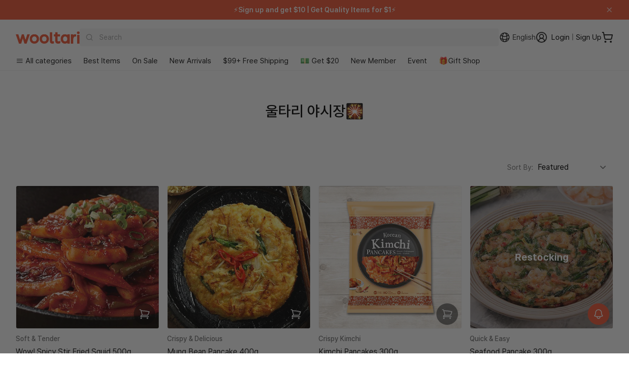

--- FILE ---
content_type: text/html; charset=utf-8
request_url: https://wooltariusa.com/en/collections/wooltari_night_market
body_size: 103128
content:















<!doctype html>
<html lang="en">
  <head>
    <title>울타리 야시장🎇 | Wooltari</title>
    <script>
      (function(){
        var payload = {
          customerId: null,
          customerEmail: null,
          locale: "en",
          root_url: "\/en"
        };
        function send(){
          try {
            if (window.ReactNativeWebView && window.ReactNativeWebView.postMessage) {
              window.ReactNativeWebView.postMessage(JSON.stringify({ type: "SESSION", payload: payload }));
              return true;
            }
          } catch (e) {}
          return false;
        }
        if (send()) return;
        var retried = false;
        function tryFlushOnce(){
          if (!retried) {
            retried = true;
            send();
          }
        }
        document.addEventListener('readystatechange', function(){
          if (document.readyState === 'interactive') tryFlushOnce();
        });
        window.addEventListener('load', tryFlushOnce);
      })();
    </script>

    <script>
      (function(){
        var basePayload = {
          customerId: null,
          customerEmail: null,
          root_url: "\/en"
        };

        function send(type){
          try {
            if (window.ReactNativeWebView && window.ReactNativeWebView.postMessage) {
              var payload = Object.assign({}, basePayload, {
                url: window.location.href,
                path: window.location.pathname,
                timestamp: new Date().getTime()
              });

              window.ReactNativeWebView.postMessage(JSON.stringify({
                type: type,
                payload: payload
              }));
            }
          } catch (e) {
              window.ReactNativeWebView.postMessage(JSON.stringify({
                type: type,
                payload: e
              }));
          }
        }

        send('NAV_START');

        document.addEventListener('readystatechange', function(){
          if (document.readyState === 'interactive' || document.readyState === 'complete') {
            send('NAV_END');
          }
        });

        window.addEventListener('DOMContentLoaded', function(){
          send('NAV_END2');
        });

        function wrapHistory(type) {
          var original = history[type];
          return function() {
            var result = original.apply(this, arguments);

            send('NAV_START');

            setTimeout(function(){
                send('NAV_END');
            }, 500);

            return result;
          };
        }

        history.pushState = wrapHistory('pushState');
        history.replaceState = wrapHistory('replaceState');

        window.addEventListener('popstate', function() {
          send('NAV_START');
          setTimeout(function(){
            send('NAV_END');
          }, 500);
        });

      })();
    </script>

    <meta name="title" content="울타리 야시장🎇 | Wooltari">
    <meta name="keywords" content="울타리몰, Wooltari, 번개배송, K-Food">
    <meta charset="utf-8">
    <meta http-equiv="X-UA-Compatible" content="IE=edge">
    <meta name="viewport" content="width=device-width,initial-scale=1,maximum-scale=1.0,user-scalable=1">
    <meta name="theme-color" content="#ffffff">
    <meta name="appleid-signin-client-id" content="com.wooltariusa.shopify">
    <meta name="appleid-signin-scope" content="name email">
    <meta name="appleid-signin-redirect-uri" content="https://wooltariusa.com">
    <meta name="appleid-signin-state" content="3bf85666d7b30684b07f8459a05d7d70ff710f7d4b3eaf80c778e1bb140bc853">
    <meta name="appleid-signin-nonce" content="wooltariusa">
    <meta name="appleid-signin-use-popup" content="true">
    <meta
      name="google-signin-client_id"
      content="408201333939-qb2kfaq3djte2hhd9ch6rqk7te5ej9ve.apps.googleusercontent.com"
    >
    <meta name="description" content="3,000+ Selection K-BBQ &amp; Seafood and More
">
    <!-- /snippets/social-meta-tags.liquid -->
<meta property="og:site_name" content="Wooltari">
<meta property="og:url" content="https://wooltariusa.com/en/collections/wooltari_night_market">
<meta property="og:title" content="울타리 야시장🎇">
<meta property="og:type" content="product.group">
<meta property="og:description" content="3,000+ Selection K-BBQ &amp; Seafood and More
"><meta property="og:image" content="http://wooltariusa.com/cdn/shop/files/0306_Social_sharing_rev.png?v=1709767108">
  <meta property="og:image:secure_url" content="https://wooltariusa.com/cdn/shop/files/0306_Social_sharing_rev.png?v=1709767108"><meta property="og:image:width" content="1600">
  <meta property="og:image:height" content="900">
<meta name="twitter:card" content="summary_large_image">
<meta name="twitter:title" content="울타리 야시장🎇">
<meta name="twitter:description" content="3,000+ Selection K-BBQ &amp; Seafood and More
">

    
      <link rel="shortcut icon" href="//wooltariusa.com/cdn/shop/files/32x32.png?crop=center&height=32&v=1761837504&width=32" type="image/png">
    
    <link rel="canonical" href="https://wooltariusa.com/en/collections/wooltari_night_market">
    <link rel="preconnect" href="https://cdn.shopify.com" crossorigin>
    <link rel="preconnect" href="https://static.klaviyo.com" crossorigin>
    <link rel="preconnect" href="https://cdn.langshop.app" crossorigin>
    <link href="//wooltariusa.com/cdn/shop/t/324/assets/Pretendard-Bold.subset.woff2?v=24314579166047095661760450813" as="font" type="font/woff2" crossorigin="">
    <link href="//wooltariusa.com/cdn/shop/t/324/assets/Pretendard-SemiBold.subset.woff2?v=15903842289450131041760450812" as="font" type="font/woff2" crossorigin="">
    <link href="//wooltariusa.com/cdn/shop/t/324/assets/Pretendard-Medium.subset.woff2?v=134088143724703022931760450809" as="font" type="font/woff2" crossorigin="">
    <link href="//wooltariusa.com/cdn/shop/t/324/assets/Pretendard-Regular.subset.woff2?v=58147813147552517991760450811" as="font" type="font/woff2" crossorigin="">
    <style data-shopify>
/* @font-face {
	font-family: 'Pretendard';
	font-weight: 900;
	font-display: swap;
	src: url('//wooltariusa.com/cdn/shop/t/324/assets/Pretendard-Black.subset.woff2?v=12601504837624029491760450812') format('woff2'), url('//wooltariusa.com/cdn/shop/t/324/assets/Pretendard-Black.subset.woff?v=144192079559573944061760450811') format('woff');
}

@font-face {
	font-family: 'Pretendard';
	font-weight: 800;
	font-display: swap;
	src: url('//wooltariusa.com/cdn/shop/t/324/assets/Pretendard-ExtraBold.subset.woff2?v=9693223398723019581760450813') format('woff2'), url('//wooltariusa.com/cdn/shop/t/324/assets/Pretendard-ExtraBold.subset.woff?v=15336291704370204071760450813') format('woff');
} */

@font-face {
	font-family: 'Pretendard';
	font-weight: 700;
	font-display: swap;
	src: url('//wooltariusa.com/cdn/shop/t/324/assets/Pretendard-Bold.subset.woff2?v=24314579166047095661760450813') format('woff2'), url('//wooltariusa.com/cdn/shop/t/324/assets/Pretendard-Bold.subset.woff?v=21848251221954608761760450812') format('woff');
}

@font-face {
	font-family: 'Pretendard';
	font-weight: 600;
	font-display: swap;
	src: url('//wooltariusa.com/cdn/shop/t/324/assets/Pretendard-SemiBold.subset.woff2?v=15903842289450131041760450812') format('woff2'), url('//wooltariusa.com/cdn/shop/t/324/assets/Pretendard-SemiBold.subset.woff?v=17801677041214788071760450811') format('woff');
}

@font-face {
	font-family: 'Pretendard';
	font-weight: 500;
	font-display: swap;
	src: url('//wooltariusa.com/cdn/shop/t/324/assets/Pretendard-Medium.subset.woff2?v=134088143724703022931760450809') format('woff2'), url('//wooltariusa.com/cdn/shop/t/324/assets/Pretendard-Medium.subset.woff?v=23437269687328249271760450808') format('woff');
}

@font-face {
	font-family: 'Pretendard';
	font-weight: 400;
	font-display: swap;
	src: url('//wooltariusa.com/cdn/shop/t/324/assets/Pretendard-Regular.subset.woff2?v=58147813147552517991760450811') format('woff2'), url('//wooltariusa.com/cdn/shop/t/324/assets/Pretendard-Regular.subset.woff?v=25480142288045918871760450810') format('woff');
}

/* @font-face {
	font-family: 'Pretendard';
	font-weight: 300;
	font-display: swap;
	src: url('//wooltariusa.com/cdn/shop/t/324/assets/Pretendard-Light.subset.woff2?v=162751238044780500491760450808') format('woff2'), url('//wooltariusa.com/cdn/shop/t/324/assets/Pretendard-Light.subset.woff?v=37488680036992890451760450807') format('woff');
} */

/* @font-face {
	font-family: 'Pretendard';
	font-weight: 200;
	font-display: swap;
	src: url('//wooltariusa.com/cdn/shop/t/324/assets/Pretendard-ExtraLight.subset.woff2?v=61383786342948575701760450814') format('woff2'), url('//wooltariusa.com/cdn/shop/t/324/assets/Pretendard-ExtraLight.subset.woff?v=71878877995789163151760450814') format('woff');
}

@font-face {
	font-family: 'Pretendard';
	font-weight: 100;
	font-display: swap;
	src: url('//wooltariusa.com/cdn/shop/t/324/assets/Pretendard-Thin.subset.woff2?v=175235388213991958401760450812') format('woff2'), url('//wooltariusa.com/cdn/shop/t/324/assets/Pretendard-Thin.subset.woff?v=121873673600721877201760450812') format('woff');
} */
</style>
    

<script type="text/javascript">
  
    window.SHG_CUSTOMER = null;
  
</script>








    <!-- Twitter conversion tracking base code -->
    <script>
      !(function (e, t, n, s, u, a) {
        e.twq ||
          ((s = e.twq =
            function () {
              s.exe ? s.exe.apply(s, arguments) : s.queue.push(arguments);
            }),
          (s.version = "1.1"),
          (s.queue = []),
          (u = t.createElement(n)),
          (u.async = !0),
          (u.src = "https://static.ads-twitter.com/uwt.js"),
          (a = t.getElementsByTagName(n)[0]),
          a.parentNode.insertBefore(u, a));
      })(window, document, "script");
      twq("config", "od7mn");
    </script>
    <!-- End Twitter conversion tracking base code -->
    <script
      type="text/javascript"
      src="https://appleid.cdn-apple.com/appleauth/static/jsapi/appleid/1/en_US/appleid.auth.js"
      async
    ></script>
    
      <script
        src="https://t1.kakaocdn.net/kakao_js_sdk/2.2.0/kakao.min.js"
        integrity="sha384-x+WG2i7pOR+oWb6O5GV5f1KN2Ko6N7PTGPS7UlasYWNxZMKQA63Cj/B2lbUmUfuC"
        crossorigin="anonymous"
      ></script>
      <script>
        Kakao.init("a3ad3bab768e2f2b520d0cbe10cb5734");
      </script>
      
<!-- Start of Judge.me Core -->
<link rel="dns-prefetch" href="https://cdn.judge.me/">
<script data-cfasync='false' class='jdgm-settings-script'>window.jdgmSettings={"pagination":5,"disable_web_reviews":false,"badge_no_review_text":"(0)","badge_n_reviews_text":"({{ n }})","badge_star_color":"#ec6806","hide_badge_preview_if_no_reviews":false,"badge_hide_text":false,"enforce_center_preview_badge":false,"widget_title":"{{ product_name }}","widget_open_form_text":"Write a review","widget_close_form_text":"Cancel review","widget_refresh_page_text":"Refresh page","widget_summary_text":"Based on {{ number_of_reviews }} reviews","widget_no_review_text":"Be the first to write a review","widget_name_field_text":"Display name","widget_verified_name_field_text":"Verified Name (public)","widget_name_placeholder_text":"Display name","widget_required_field_error_text":"This field is required.","widget_email_field_text":"Email address","widget_verified_email_field_text":"Verified Email (private, can not be edited)","widget_email_placeholder_text":"Your email address","widget_email_field_error_text":"Please enter a valid email address.","widget_rating_field_text":"Rating","widget_review_title_field_text":"Review Title","widget_review_title_placeholder_text":"Give your review a title","widget_review_body_field_text":"Review content","widget_review_body_placeholder_text":"Start writing here...","widget_pictures_field_text":"Picture/Video","widget_submit_review_text":"Submit Review","widget_submit_verified_review_text":"Submit Verified Review","widget_submit_success_msg_with_auto_publish":"Thank you! Please refresh the page in a few moments to see your review. You can remove or edit your review by logging into \u003ca href='https://judge.me/login' target='_blank' rel='nofollow noopener'\u003eJudge.me\u003c/a\u003e","widget_submit_success_msg_no_auto_publish":"Thank you! Your review will be published as soon as it is approved by the shop admin. You can remove or edit your review by logging into \u003ca href='https://judge.me/login' target='_blank' rel='nofollow noopener'\u003eJudge.me\u003c/a\u003e","widget_show_default_reviews_out_of_total_text":"Showing {{ n_reviews_shown }} out of {{ n_reviews }} reviews.","widget_show_all_link_text":"Show all","widget_show_less_link_text":"Show less","widget_author_said_text":"{{ reviewer_name }} said:","widget_days_text":"{{ n }} days ago","widget_weeks_text":"{{ n }} week/weeks ago","widget_months_text":"{{ n }} month/months ago","widget_years_text":"{{ n }} year/years ago","widget_yesterday_text":"Yesterday","widget_today_text":"Today","widget_replied_text":"🎁 울타리 답글","widget_read_more_text":"Read more","widget_reviewer_name_as_initial":"all_initials","widget_rating_filter_color":"#F15837","widget_rating_filter_see_all_text":"See all reviews","widget_sorting_most_recent_text":"Most Recent","widget_sorting_highest_rating_text":"Highest Rating","widget_sorting_lowest_rating_text":"Lowest Rating","widget_sorting_with_pictures_text":"Only Pictures","widget_sorting_most_helpful_text":"Most Helpful","widget_open_question_form_text":"Ask a question","widget_reviews_subtab_text":"Reviews","widget_questions_subtab_text":"Questions","widget_question_label_text":"Question","widget_answer_label_text":"Answer","widget_question_placeholder_text":"Write your question here","widget_submit_question_text":"Submit Question","widget_question_submit_success_text":"Thank you for your question! We will notify you once it gets answered.","widget_star_color":"#F15837","verified_badge_text":"Verified","verified_badge_bg_color":"#F15837","verified_badge_text_color":"","verified_badge_placement":"removed","widget_review_max_height":"","widget_hide_border":true,"widget_social_share":false,"widget_thumb":false,"widget_review_location_show":false,"widget_location_format":"country_iso_code","all_reviews_include_out_of_store_products":true,"all_reviews_out_of_store_text":"(out of store)","all_reviews_pagination":100,"all_reviews_product_name_prefix_text":"about","enable_review_pictures":true,"enable_question_anwser":false,"widget_theme":"","review_date_format":"mm/dd/yyyy","default_sort_method":"highest-rating","widget_product_reviews_subtab_text":"Product Reviews","widget_shop_reviews_subtab_text":"Shop Reviews","widget_other_products_reviews_text":"Reviews for other products","widget_store_reviews_subtab_text":"Store reviews","widget_no_store_reviews_text":"This store hasn't received any reviews yet","widget_web_restriction_product_reviews_text":"This product hasn't received any reviews yet","widget_no_items_text":"No items found","widget_show_more_text":"Show more","widget_write_a_store_review_text":"Write a Store Review","widget_other_languages_heading":"Reviews in Other Languages","widget_translate_review_text":"Translate review to {{ language }}","widget_translating_review_text":"Translating...","widget_show_original_translation_text":"Show original ({{ language }})","widget_translate_review_failed_text":"Review couldn't be translated.","widget_translate_review_retry_text":"Retry","widget_translate_review_try_again_later_text":"Try again later","show_product_url_for_grouped_product":false,"widget_sorting_pictures_first_text":"Pictures First","show_pictures_on_all_rev_page_mobile":false,"show_pictures_on_all_rev_page_desktop":false,"floating_tab_hide_mobile_install_preference":false,"floating_tab_button_name":"★ Reviews","floating_tab_title":"Let customers speak for us","floating_tab_button_color":"","floating_tab_button_background_color":"","floating_tab_url":"","floating_tab_url_enabled":true,"floating_tab_tab_style":"text","all_reviews_text_badge_text":"Customers rate us {{ shop.metafields.judgeme.all_reviews_rating | round: 1 }}/5 based on {{ shop.metafields.judgeme.all_reviews_count }} reviews.","all_reviews_text_badge_text_branded_style":"{{ shop.metafields.judgeme.all_reviews_rating | round: 1 }} out of 5 stars based on {{ shop.metafields.judgeme.all_reviews_count }} reviews","is_all_reviews_text_badge_a_link":false,"show_stars_for_all_reviews_text_badge":false,"all_reviews_text_badge_url":"","all_reviews_text_style":"text","all_reviews_text_color_style":"judgeme_brand_color","all_reviews_text_color":"#108474","all_reviews_text_show_jm_brand":true,"featured_carousel_show_header":true,"featured_carousel_title":"울타리 고객님들의 실시간 상품리뷰 ⭐⭐⭐⭐⭐","testimonials_carousel_title":"Customers are saying","videos_carousel_title":"Real customer stories","cards_carousel_title":"Customers are saying","featured_carousel_count_text":"누적 {{ n }} 개","featured_carousel_add_link_to_all_reviews_page":false,"featured_carousel_url":"","featured_carousel_show_images":true,"featured_carousel_autoslide_interval":5,"featured_carousel_arrows_on_the_sides":true,"featured_carousel_height":250,"featured_carousel_width":100,"featured_carousel_image_size":200,"featured_carousel_image_height":250,"featured_carousel_arrow_color":"#eeeeee","verified_count_badge_style":"vintage","verified_count_badge_orientation":"horizontal","verified_count_badge_color_style":"judgeme_brand_color","verified_count_badge_color":"#108474","is_verified_count_badge_a_link":false,"verified_count_badge_url":"","verified_count_badge_show_jm_brand":true,"widget_rating_preset_default":5,"widget_first_sub_tab":"product-reviews","widget_show_histogram":true,"widget_histogram_use_custom_color":true,"widget_pagination_use_custom_color":false,"widget_star_use_custom_color":true,"widget_verified_badge_use_custom_color":false,"widget_write_review_use_custom_color":false,"picture_reminder_submit_button":"Upload Pictures","enable_review_videos":false,"mute_video_by_default":false,"widget_sorting_videos_first_text":"Videos First","widget_review_pending_text":"Pending","featured_carousel_items_for_large_screen":5,"social_share_options_order":"Facebook,Twitter","remove_microdata_snippet":true,"disable_json_ld":false,"enable_json_ld_products":false,"preview_badge_show_question_text":false,"preview_badge_no_question_text":"No questions","preview_badge_n_question_text":"{{ number_of_questions }} question/questions","qa_badge_show_icon":false,"qa_badge_position":"same-row","remove_judgeme_branding":false,"widget_add_search_bar":false,"widget_search_bar_placeholder":"Search","widget_sorting_verified_only_text":"Verified only","featured_carousel_theme":"aligned","featured_carousel_show_rating":true,"featured_carousel_show_title":false,"featured_carousel_show_body":true,"featured_carousel_show_date":false,"featured_carousel_show_reviewer":false,"featured_carousel_show_product":true,"featured_carousel_header_background_color":"#108474","featured_carousel_header_text_color":"#ffffff","featured_carousel_name_product_separator":"reviewed","featured_carousel_full_star_background":"#108474","featured_carousel_empty_star_background":"#dadada","featured_carousel_vertical_theme_background":"#f9fafb","featured_carousel_verified_badge_enable":false,"featured_carousel_verified_badge_color":"#108474","featured_carousel_border_style":"round","featured_carousel_review_line_length_limit":3,"featured_carousel_more_reviews_button_text":"Read more reviews","featured_carousel_view_product_button_text":"View product","all_reviews_page_load_reviews_on":"scroll","all_reviews_page_load_more_text":"Load More Reviews","disable_fb_tab_reviews":false,"enable_ajax_cdn_cache":false,"widget_public_name_text":"displayed publicly like","default_reviewer_name":"John Smith","default_reviewer_name_has_non_latin":true,"widget_reviewer_anonymous":"Anonymous","medals_widget_title":"Judge.me Review Medals","medals_widget_background_color":"#f9fafb","medals_widget_position":"footer_all_pages","medals_widget_border_color":"#f9fafb","medals_widget_verified_text_position":"left","medals_widget_use_monochromatic_version":false,"medals_widget_elements_color":"#108474","show_reviewer_avatar":false,"widget_invalid_yt_video_url_error_text":"Not a YouTube video URL","widget_max_length_field_error_text":"Please enter no more than {0} characters.","widget_show_country_flag":false,"widget_show_collected_via_shop_app":true,"widget_verified_by_shop_badge_style":"light","widget_verified_by_shop_text":"Verified by Shop","widget_show_photo_gallery":true,"widget_load_with_code_splitting":true,"widget_ugc_install_preference":false,"widget_ugc_title":"Made by us, Shared by you","widget_ugc_subtitle":"Tag us to see your picture featured in our page","widget_ugc_arrows_color":"#ffffff","widget_ugc_primary_button_text":"Buy Now","widget_ugc_primary_button_background_color":"#108474","widget_ugc_primary_button_text_color":"#ffffff","widget_ugc_primary_button_border_width":"0","widget_ugc_primary_button_border_style":"none","widget_ugc_primary_button_border_color":"#108474","widget_ugc_primary_button_border_radius":"25","widget_ugc_secondary_button_text":"Load More","widget_ugc_secondary_button_background_color":"#ffffff","widget_ugc_secondary_button_text_color":"#108474","widget_ugc_secondary_button_border_width":"2","widget_ugc_secondary_button_border_style":"solid","widget_ugc_secondary_button_border_color":"#108474","widget_ugc_secondary_button_border_radius":"25","widget_ugc_reviews_button_text":"View Reviews","widget_ugc_reviews_button_background_color":"#ffffff","widget_ugc_reviews_button_text_color":"#108474","widget_ugc_reviews_button_border_width":"2","widget_ugc_reviews_button_border_style":"solid","widget_ugc_reviews_button_border_color":"#108474","widget_ugc_reviews_button_border_radius":"25","widget_ugc_reviews_button_link_to":"judgeme-reviews-page","widget_ugc_show_post_date":true,"widget_ugc_max_width":"800","widget_rating_metafield_value_type":true,"widget_primary_color":"#F15837","widget_enable_secondary_color":true,"widget_secondary_color":"#e5e7eb","widget_summary_average_rating_text":"{{ average_rating }} out of 5","widget_media_grid_title":"Customer photos","widget_media_grid_see_more_text":"See more","widget_round_style":true,"widget_show_product_medals":false,"widget_verified_by_judgeme_text":"Verified by Judge.me","widget_show_store_medals":true,"widget_verified_by_judgeme_text_in_store_medals":"Verified by Judge.me","widget_media_field_exceed_quantity_message":"Sorry, we can only accept {{ max_media }} for one review.","widget_media_field_exceed_limit_message":"{{ file_name }} is too large, please select a {{ media_type }} less than {{ size_limit }}MB.","widget_review_submitted_text":"Review Submitted!","widget_question_submitted_text":"Question Submitted!","widget_close_form_text_question":"Cancel","widget_write_your_answer_here_text":"Write your answer here","widget_enabled_branded_link":true,"widget_show_collected_by_judgeme":false,"widget_reviewer_name_color":"#F15837","widget_write_review_text_color":"","widget_write_review_bg_color":"#F15837","widget_collected_by_judgeme_text":"collected by Judge.me","widget_pagination_type":"standard","widget_load_more_text":"Load More","widget_load_more_color":"#108474","widget_full_review_text":"Full Review","widget_read_more_reviews_text":"Read More Reviews","widget_read_questions_text":"Read Questions","widget_questions_and_answers_text":"Questions \u0026 Answers","widget_verified_by_text":"Verified by","widget_verified_text":"Verified","widget_number_of_reviews_text":"{{ number_of_reviews }} reviews","widget_back_button_text":"Back","widget_next_button_text":"Next","widget_custom_forms_filter_button":"Filters","custom_forms_style":"vertical","widget_show_review_information":false,"how_reviews_are_collected":"How reviews are collected?","widget_show_review_keywords":false,"widget_gdpr_statement":"How we use your data: We'll only contact you about the review you left, and only if necessary. By submitting your review, you agree to Judge.me's \u003ca href='https://judge.me/terms' target='_blank' rel='nofollow noopener'\u003eterms\u003c/a\u003e, \u003ca href='https://judge.me/privacy' target='_blank' rel='nofollow noopener'\u003eprivacy\u003c/a\u003e and \u003ca href='https://judge.me/content-policy' target='_blank' rel='nofollow noopener'\u003econtent\u003c/a\u003e policies.","widget_multilingual_sorting_enabled":false,"widget_translate_review_content_enabled":false,"widget_translate_review_content_method":"manual","popup_widget_review_selection":"automatically_with_pictures","popup_widget_round_border_style":true,"popup_widget_show_title":true,"popup_widget_show_body":true,"popup_widget_show_reviewer":false,"popup_widget_show_product":true,"popup_widget_show_pictures":true,"popup_widget_use_review_picture":true,"popup_widget_show_on_home_page":true,"popup_widget_show_on_product_page":true,"popup_widget_show_on_collection_page":true,"popup_widget_show_on_cart_page":true,"popup_widget_position":"bottom_left","popup_widget_first_review_delay":5,"popup_widget_duration":5,"popup_widget_interval":5,"popup_widget_review_count":5,"popup_widget_hide_on_mobile":true,"review_snippet_widget_round_border_style":true,"review_snippet_widget_card_color":"#FFFFFF","review_snippet_widget_slider_arrows_background_color":"#FFFFFF","review_snippet_widget_slider_arrows_color":"#000000","review_snippet_widget_star_color":"#108474","show_product_variant":false,"all_reviews_product_variant_label_text":"Variant: ","widget_show_verified_branding":false,"widget_ai_summary_title":"Customers say","widget_ai_summary_disclaimer":"AI-powered review summary based on recent customer reviews","widget_show_ai_summary":false,"widget_show_ai_summary_bg":false,"widget_show_review_title_input":true,"redirect_reviewers_invited_via_email":"review_widget","request_store_review_after_product_review":false,"request_review_other_products_in_order":false,"review_form_color_scheme":"default","review_form_corner_style":"square","review_form_star_color":{},"review_form_text_color":"#333333","review_form_background_color":"#ffffff","review_form_field_background_color":"#fafafa","review_form_button_color":{},"review_form_button_text_color":"#ffffff","review_form_modal_overlay_color":"#000000","review_content_screen_title_text":"How would you rate this product?","review_content_introduction_text":"We would love it if you would share a bit about your experience.","store_review_form_title_text":"How would you rate this store?","store_review_form_introduction_text":"We would love it if you would share a bit about your experience.","show_review_guidance_text":true,"one_star_review_guidance_text":"Poor","five_star_review_guidance_text":"Great","customer_information_screen_title_text":"About you","customer_information_introduction_text":"Please tell us more about you.","custom_questions_screen_title_text":"Your experience in more detail","custom_questions_introduction_text":"Here are a few questions to help us understand more about your experience.","review_submitted_screen_title_text":"Thanks for your review!","review_submitted_screen_thank_you_text":"We are processing it and it will appear on the store soon.","review_submitted_screen_email_verification_text":"Please confirm your email by clicking the link we just sent you. This helps us keep reviews authentic.","review_submitted_request_store_review_text":"Would you like to share your experience of shopping with us?","review_submitted_review_other_products_text":"Would you like to review these products?","store_review_screen_title_text":"Would you like to share your experience of shopping with us?","store_review_introduction_text":"We value your feedback and use it to improve. Please share any thoughts or suggestions you have.","reviewer_media_screen_title_picture_text":"Share a picture","reviewer_media_introduction_picture_text":"Upload a photo to support your review.","reviewer_media_screen_title_video_text":"Share a video","reviewer_media_introduction_video_text":"Upload a video to support your review.","reviewer_media_screen_title_picture_or_video_text":"Share a picture or video","reviewer_media_introduction_picture_or_video_text":"Upload a photo or video to support your review.","reviewer_media_youtube_url_text":"Paste your Youtube URL here","advanced_settings_next_step_button_text":"Next","advanced_settings_close_review_button_text":"Close","modal_write_review_flow":false,"write_review_flow_required_text":"Required","write_review_flow_privacy_message_text":"We respect your privacy.","write_review_flow_anonymous_text":"Post review as anonymous","write_review_flow_visibility_text":"This won't be visible to other customers.","write_review_flow_multiple_selection_help_text":"Select as many as you like","write_review_flow_single_selection_help_text":"Select one option","write_review_flow_required_field_error_text":"This field is required","write_review_flow_invalid_email_error_text":"Please enter a valid email address","write_review_flow_max_length_error_text":"Max. {{ max_length }} characters.","write_review_flow_media_upload_text":"\u003cb\u003eClick to upload\u003c/b\u003e or drag and drop","write_review_flow_gdpr_statement":"We'll only contact you about your review if necessary. By submitting your review, you agree to our \u003ca href='https://judge.me/terms' target='_blank' rel='nofollow noopener'\u003eterms and conditions\u003c/a\u003e and \u003ca href='https://judge.me/privacy' target='_blank' rel='nofollow noopener'\u003eprivacy policy\u003c/a\u003e.","rating_only_reviews_enabled":false,"show_negative_reviews_help_screen":false,"new_review_flow_help_screen_rating_threshold":3,"negative_review_resolution_screen_title_text":"Tell us more","negative_review_resolution_text":"Your experience matters to us. If there were issues with your purchase, we're here to help. Feel free to reach out to us, we'd love the opportunity to make things right.","negative_review_resolution_button_text":"Contact us","negative_review_resolution_proceed_with_review_text":"Leave a review","negative_review_resolution_subject":"Issue with purchase from {{ shop_name }}.{{ order_name }}","preview_badge_collection_page_install_status":false,"widget_review_custom_css":"","preview_badge_custom_css":"","preview_badge_stars_count":"5-stars","featured_carousel_custom_css":"","floating_tab_custom_css":"","all_reviews_widget_custom_css":"","medals_widget_custom_css":"","verified_badge_custom_css":"","all_reviews_text_custom_css":"","transparency_badges_collected_via_store_invite":false,"transparency_badges_from_another_provider":false,"transparency_badges_collected_from_store_visitor":false,"transparency_badges_collected_by_verified_review_provider":false,"transparency_badges_earned_reward":false,"transparency_badges_collected_via_store_invite_text":"Review collected via store invitation","transparency_badges_from_another_provider_text":"Review collected from another provider","transparency_badges_collected_from_store_visitor_text":"Review collected from a store visitor","transparency_badges_written_in_google_text":"Review written in Google","transparency_badges_written_in_etsy_text":"Review written in Etsy","transparency_badges_written_in_shop_app_text":"Review written in Shop App","transparency_badges_earned_reward_text":"Review earned a reward for future purchase","product_review_widget_per_page":10,"widget_store_review_label_text":"Review about the store","checkout_comment_extension_title_on_product_page":"Customer Comments","checkout_comment_extension_num_latest_comment_show":5,"checkout_comment_extension_format":"name_and_timestamp","checkout_comment_customer_name":"last_initial","checkout_comment_comment_notification":true,"preview_badge_collection_page_install_preference":true,"preview_badge_home_page_install_preference":true,"preview_badge_product_page_install_preference":true,"review_widget_install_preference":"","review_carousel_install_preference":false,"floating_reviews_tab_install_preference":"none","verified_reviews_count_badge_install_preference":false,"all_reviews_text_install_preference":false,"review_widget_best_location":true,"judgeme_medals_install_preference":false,"review_widget_revamp_enabled":false,"review_widget_qna_enabled":false,"review_widget_header_theme":"minimal","review_widget_widget_title_enabled":true,"review_widget_header_text_size":"medium","review_widget_header_text_weight":"regular","review_widget_average_rating_style":"compact","review_widget_bar_chart_enabled":true,"review_widget_bar_chart_type":"numbers","review_widget_bar_chart_style":"standard","review_widget_expanded_media_gallery_enabled":false,"review_widget_reviews_section_theme":"standard","review_widget_image_style":"thumbnails","review_widget_review_image_ratio":"square","review_widget_stars_size":"medium","review_widget_verified_badge":"standard_text","review_widget_review_title_text_size":"medium","review_widget_review_text_size":"medium","review_widget_review_text_length":"medium","review_widget_number_of_columns_desktop":3,"review_widget_carousel_transition_speed":5,"review_widget_custom_questions_answers_display":"always","review_widget_button_text_color":"#FFFFFF","review_widget_text_color":"#000000","review_widget_lighter_text_color":"#7B7B7B","review_widget_corner_styling":"soft","review_widget_review_word_singular":"review","review_widget_review_word_plural":"reviews","review_widget_voting_label":"Helpful?","review_widget_shop_reply_label":"Reply from {{ shop_name }}:","review_widget_filters_title":"Filters","qna_widget_question_word_singular":"Question","qna_widget_question_word_plural":"Questions","qna_widget_answer_reply_label":"Answer from {{ answerer_name }}:","qna_content_screen_title_text":"Ask a question about this product","qna_widget_question_required_field_error_text":"Please enter your question.","qna_widget_flow_gdpr_statement":"We'll only contact you about your question if necessary. By submitting your question, you agree to our \u003ca href='https://judge.me/terms' target='_blank' rel='nofollow noopener'\u003eterms and conditions\u003c/a\u003e and \u003ca href='https://judge.me/privacy' target='_blank' rel='nofollow noopener'\u003eprivacy policy\u003c/a\u003e.","qna_widget_question_submitted_text":"Thanks for your question!","qna_widget_close_form_text_question":"Close","qna_widget_question_submit_success_text":"We’ll notify you by email when your question is answered.","all_reviews_widget_v2025_enabled":false,"all_reviews_widget_v2025_header_theme":"default","all_reviews_widget_v2025_widget_title_enabled":true,"all_reviews_widget_v2025_header_text_size":"medium","all_reviews_widget_v2025_header_text_weight":"regular","all_reviews_widget_v2025_average_rating_style":"compact","all_reviews_widget_v2025_bar_chart_enabled":true,"all_reviews_widget_v2025_bar_chart_type":"numbers","all_reviews_widget_v2025_bar_chart_style":"standard","all_reviews_widget_v2025_expanded_media_gallery_enabled":false,"all_reviews_widget_v2025_show_store_medals":true,"all_reviews_widget_v2025_show_photo_gallery":true,"all_reviews_widget_v2025_show_review_keywords":false,"all_reviews_widget_v2025_show_ai_summary":false,"all_reviews_widget_v2025_show_ai_summary_bg":false,"all_reviews_widget_v2025_add_search_bar":false,"all_reviews_widget_v2025_default_sort_method":"most-recent","all_reviews_widget_v2025_reviews_per_page":10,"all_reviews_widget_v2025_reviews_section_theme":"default","all_reviews_widget_v2025_image_style":"thumbnails","all_reviews_widget_v2025_review_image_ratio":"square","all_reviews_widget_v2025_stars_size":"medium","all_reviews_widget_v2025_verified_badge":"bold_badge","all_reviews_widget_v2025_review_title_text_size":"medium","all_reviews_widget_v2025_review_text_size":"medium","all_reviews_widget_v2025_review_text_length":"medium","all_reviews_widget_v2025_number_of_columns_desktop":3,"all_reviews_widget_v2025_carousel_transition_speed":5,"all_reviews_widget_v2025_custom_questions_answers_display":"always","all_reviews_widget_v2025_show_product_variant":false,"all_reviews_widget_v2025_show_reviewer_avatar":true,"all_reviews_widget_v2025_reviewer_name_as_initial":"","all_reviews_widget_v2025_review_location_show":false,"all_reviews_widget_v2025_location_format":"","all_reviews_widget_v2025_show_country_flag":false,"all_reviews_widget_v2025_verified_by_shop_badge_style":"light","all_reviews_widget_v2025_social_share":false,"all_reviews_widget_v2025_social_share_options_order":"Facebook,Twitter,LinkedIn,Pinterest","all_reviews_widget_v2025_pagination_type":"standard","all_reviews_widget_v2025_button_text_color":"#FFFFFF","all_reviews_widget_v2025_text_color":"#000000","all_reviews_widget_v2025_lighter_text_color":"#7B7B7B","all_reviews_widget_v2025_corner_styling":"soft","all_reviews_widget_v2025_title":"Customer reviews","all_reviews_widget_v2025_ai_summary_title":"Customers say about this store","all_reviews_widget_v2025_no_review_text":"Be the first to write a review","platform":"shopify","branding_url":"https://app.judge.me/reviews/stores/wooltariusa.com","branding_text":"Powered by Judge.me","locale":"en","reply_name":"Wooltari","widget_version":"3.0","footer":true,"autopublish":true,"review_dates":true,"enable_custom_form":false,"shop_use_review_site":true,"shop_locale":"en","enable_multi_locales_translations":true,"show_review_title_input":true,"review_verification_email_status":"never","can_be_branded":true,"reply_name_text":"🎁 Wooltari "};</script> <style class='jdgm-settings-style'>.jdgm-xx{left:0}:root{--jdgm-primary-color: #F15837;--jdgm-secondary-color: #e5e7eb;--jdgm-star-color: #F15837;--jdgm-write-review-text-color: white;--jdgm-write-review-bg-color: #F15837;--jdgm-paginate-color: #F15837;--jdgm-border-radius: 10;--jdgm-reviewer-name-color: #F15837}.jdgm-histogram__bar-content{background-color:#F15837}.jdgm-rev[data-verified-buyer=true] .jdgm-rev__icon.jdgm-rev__icon:after,.jdgm-rev__buyer-badge.jdgm-rev__buyer-badge{color:white;background-color:#F15837}.jdgm-review-widget--small .jdgm-gallery.jdgm-gallery .jdgm-gallery__thumbnail-link:nth-child(8) .jdgm-gallery__thumbnail-wrapper.jdgm-gallery__thumbnail-wrapper:before{content:"See more"}@media only screen and (min-width: 768px){.jdgm-gallery.jdgm-gallery .jdgm-gallery__thumbnail-link:nth-child(8) .jdgm-gallery__thumbnail-wrapper.jdgm-gallery__thumbnail-wrapper:before{content:"See more"}}.jdgm-preview-badge .jdgm-star.jdgm-star{color:#ec6806}.jdgm-rev .jdgm-rev__icon{display:none !important}.jdgm-widget.jdgm-all-reviews-widget,.jdgm-widget .jdgm-rev-widg{border:none;padding:0}.jdgm-author-fullname{display:none !important}.jdgm-author-last-initial{display:none !important}.jdgm-rev-widg__title{visibility:hidden}.jdgm-rev-widg__summary-text{visibility:hidden}.jdgm-prev-badge__text{visibility:hidden}.jdgm-rev__prod-link-prefix:before{content:'about'}.jdgm-rev__variant-label:before{content:'Variant: '}.jdgm-rev__out-of-store-text:before{content:'(out of store)'}@media only screen and (min-width: 768px){.jdgm-rev__pics .jdgm-rev_all-rev-page-picture-separator,.jdgm-rev__pics .jdgm-rev__product-picture{display:none}}@media only screen and (max-width: 768px){.jdgm-rev__pics .jdgm-rev_all-rev-page-picture-separator,.jdgm-rev__pics .jdgm-rev__product-picture{display:none}}.jdgm-verified-count-badget[data-from-snippet="true"]{display:none !important}.jdgm-carousel-wrapper[data-from-snippet="true"]{display:none !important}.jdgm-all-reviews-text[data-from-snippet="true"]{display:none !important}.jdgm-medals-section[data-from-snippet="true"]{display:none !important}.jdgm-ugc-media-wrapper[data-from-snippet="true"]{display:none !important}.jdgm-rev__transparency-badge[data-badge-type="review_collected_via_store_invitation"]{display:none !important}.jdgm-rev__transparency-badge[data-badge-type="review_collected_from_another_provider"]{display:none !important}.jdgm-rev__transparency-badge[data-badge-type="review_collected_from_store_visitor"]{display:none !important}.jdgm-rev__transparency-badge[data-badge-type="review_written_in_etsy"]{display:none !important}.jdgm-rev__transparency-badge[data-badge-type="review_written_in_google_business"]{display:none !important}.jdgm-rev__transparency-badge[data-badge-type="review_written_in_shop_app"]{display:none !important}.jdgm-rev__transparency-badge[data-badge-type="review_earned_for_future_purchase"]{display:none !important}.jdgm-review-snippet-widget .jdgm-rev-snippet-widget__cards-container .jdgm-rev-snippet-card{border-radius:8px;background:#fff}.jdgm-review-snippet-widget .jdgm-rev-snippet-widget__cards-container .jdgm-rev-snippet-card__rev-rating .jdgm-star{color:#108474}.jdgm-review-snippet-widget .jdgm-rev-snippet-widget__prev-btn,.jdgm-review-snippet-widget .jdgm-rev-snippet-widget__next-btn{border-radius:50%;background:#fff}.jdgm-review-snippet-widget .jdgm-rev-snippet-widget__prev-btn>svg,.jdgm-review-snippet-widget .jdgm-rev-snippet-widget__next-btn>svg{fill:#000}.jdgm-full-rev-modal.rev-snippet-widget .jm-mfp-container .jm-mfp-content,.jdgm-full-rev-modal.rev-snippet-widget .jm-mfp-container .jdgm-full-rev__icon,.jdgm-full-rev-modal.rev-snippet-widget .jm-mfp-container .jdgm-full-rev__pic-img,.jdgm-full-rev-modal.rev-snippet-widget .jm-mfp-container .jdgm-full-rev__reply{border-radius:8px}.jdgm-full-rev-modal.rev-snippet-widget .jm-mfp-container .jdgm-full-rev[data-verified-buyer="true"] .jdgm-full-rev__icon::after{border-radius:8px}.jdgm-full-rev-modal.rev-snippet-widget .jm-mfp-container .jdgm-full-rev .jdgm-rev__buyer-badge{border-radius:calc( 8px / 2 )}.jdgm-full-rev-modal.rev-snippet-widget .jm-mfp-container .jdgm-full-rev .jdgm-full-rev__replier::before{content:'Wooltari'}.jdgm-full-rev-modal.rev-snippet-widget .jm-mfp-container .jdgm-full-rev .jdgm-full-rev__product-button{border-radius:calc( 8px * 6 )}
</style> <style class='jdgm-settings-style'></style>

  
  
  
  <style class='jdgm-miracle-styles'>
  @-webkit-keyframes jdgm-spin{0%{-webkit-transform:rotate(0deg);-ms-transform:rotate(0deg);transform:rotate(0deg)}100%{-webkit-transform:rotate(359deg);-ms-transform:rotate(359deg);transform:rotate(359deg)}}@keyframes jdgm-spin{0%{-webkit-transform:rotate(0deg);-ms-transform:rotate(0deg);transform:rotate(0deg)}100%{-webkit-transform:rotate(359deg);-ms-transform:rotate(359deg);transform:rotate(359deg)}}@font-face{font-family:'JudgemeStar';src:url("[data-uri]") format("woff");font-weight:normal;font-style:normal}.jdgm-star{font-family:'JudgemeStar';display:inline !important;text-decoration:none !important;padding:0 4px 0 0 !important;margin:0 !important;font-weight:bold;opacity:1;-webkit-font-smoothing:antialiased;-moz-osx-font-smoothing:grayscale}.jdgm-star:hover{opacity:1}.jdgm-star:last-of-type{padding:0 !important}.jdgm-star.jdgm--on:before{content:"\e000"}.jdgm-star.jdgm--off:before{content:"\e001"}.jdgm-star.jdgm--half:before{content:"\e002"}.jdgm-widget *{margin:0;line-height:1.4;-webkit-box-sizing:border-box;-moz-box-sizing:border-box;box-sizing:border-box;-webkit-overflow-scrolling:touch}.jdgm-hidden{display:none !important;visibility:hidden !important}.jdgm-temp-hidden{display:none}.jdgm-spinner{width:40px;height:40px;margin:auto;border-radius:50%;border-top:2px solid #eee;border-right:2px solid #eee;border-bottom:2px solid #eee;border-left:2px solid #ccc;-webkit-animation:jdgm-spin 0.8s infinite linear;animation:jdgm-spin 0.8s infinite linear}.jdgm-prev-badge{display:block !important}

</style>


  
  
   


<script data-cfasync='false' class='jdgm-script'>
!function(e){window.jdgm=window.jdgm||{},jdgm.CDN_HOST="https://cdn.judge.me/",
jdgm.docReady=function(d){(e.attachEvent?"complete"===e.readyState:"loading"!==e.readyState)?
setTimeout(d,0):e.addEventListener("DOMContentLoaded",d)},jdgm.loadCSS=function(d,t,o,s){
!o&&jdgm.loadCSS.requestedUrls.indexOf(d)>=0||(jdgm.loadCSS.requestedUrls.push(d),
(s=e.createElement("link")).rel="stylesheet",s.class="jdgm-stylesheet",s.media="nope!",
s.href=d,s.onload=function(){this.media="all",t&&setTimeout(t)},e.body.appendChild(s))},
jdgm.loadCSS.requestedUrls=[],jdgm.loadJS=function(e,d){var t=new XMLHttpRequest;
t.onreadystatechange=function(){4===t.readyState&&(Function(t.response)(),d&&d(t.response))},
t.open("GET",e),t.send()},jdgm.docReady((function(){(window.jdgmLoadCSS||e.querySelectorAll(
".jdgm-widget, .jdgm-all-reviews-page").length>0)&&(jdgmSettings.widget_load_with_code_splitting?
parseFloat(jdgmSettings.widget_version)>=3?jdgm.loadCSS(jdgm.CDN_HOST+"widget_v3/base.css"):
jdgm.loadCSS(jdgm.CDN_HOST+"widget/base.css"):jdgm.loadCSS(jdgm.CDN_HOST+"shopify_v2.css"),
jdgm.loadJS(jdgm.CDN_HOST+"loader.js"))}))}(document);
</script>

<noscript><link rel="stylesheet" type="text/css" media="all" href="https://cdn.judge.me/shopify_v2.css"></noscript>
<!-- End of Judge.me Core -->


    

    <!-- Begin Vite -->


  <link href="//wooltariusa.com/cdn/shop/t/324/assets/theme.4SP2g02C.min.css" rel="stylesheet" type="text/css" media="all" />




  <script src="//wooltariusa.com/cdn/shop/t/324/assets/theme.2iwoenCU.min.js" type="module" crossorigin="anonymous"></script>
  <link rel="modulepreload" href="//wooltariusa.com/cdn/shop/t/324/assets/modulepreload-polyfill.CQqUs-yW.min.js" crossorigin="anonymous">
  <link rel="modulepreload" href="//wooltariusa.com/cdn/shop/t/324/assets/get.CSEzgfdB.min.js" crossorigin="anonymous">
  <link rel="modulepreload" href="//wooltariusa.com/cdn/shop/t/324/assets/timezone.eMZ4lU8k.min.js" crossorigin="anonymous">

<!-- End Vite -->
    
  <script>window.performance && window.performance.mark && window.performance.mark('shopify.content_for_header.start');</script><meta name="google-site-verification" content="eviT2EQnoTQSiKg7YjLOGvx68lyfyh9Afx4NlnfMJpY">
<meta name="facebook-domain-verification" content="po0xctbr39zrvmsk81v8tdqysrglyd">
<meta name="facebook-domain-verification" content="s52sdjgiw98brrx2rpv3f50cd5xvzb">
<meta name="google-site-verification" content="Vc9mefRlNGfXEiW0gadaWNE89Z2gPYLet36ZKUiVX6I">
<meta id="shopify-digital-wallet" name="shopify-digital-wallet" content="/52882669745/digital_wallets/dialog">
<meta name="shopify-requires-components" content="true" product-ids="8167214186673,8167214743729,8167220478129,8167228145841,8167238041777,8167238205617,8167238434993,8167238631601,8167262159025,8167264813233,8785865900209,8839561445553">
<meta name="shopify-checkout-api-token" content="8a4df48a1320309c80208af9629eb9f1">
<meta id="in-context-paypal-metadata" data-shop-id="52882669745" data-venmo-supported="false" data-environment="production" data-locale="en_US" data-paypal-v4="true" data-currency="USD">
<link rel="alternate" type="application/atom+xml" title="Feed" href="/en/collections/wooltari_night_market.atom" />
<link rel="next" href="/en/collections/wooltari_night_market?page=2">
<link rel="alternate" hreflang="x-default" href="https://wooltariusa.com/collections/wooltari_night_market">
<link rel="alternate" hreflang="ko-US" href="https://wooltariusa.com/collections/wooltari_night_market">
<link rel="alternate" hreflang="en-US" href="https://wooltariusa.com/en/collections/wooltari_night_market">
<link rel="alternate" hreflang="zh-Hans-US" href="https://wooltariusa.com/zh/collections/wooltari_night_market">
<link rel="alternate" type="application/json+oembed" href="https://wooltariusa.com/en/collections/wooltari_night_market.oembed">
<script async="async" src="/checkouts/internal/preloads.js?locale=en-US"></script>
<link rel="preconnect" href="https://shop.app" crossorigin="anonymous">
<script async="async" src="https://shop.app/checkouts/internal/preloads.js?locale=en-US&shop_id=52882669745" crossorigin="anonymous"></script>
<script id="apple-pay-shop-capabilities" type="application/json">{"shopId":52882669745,"countryCode":"US","currencyCode":"USD","merchantCapabilities":["supports3DS"],"merchantId":"gid:\/\/shopify\/Shop\/52882669745","merchantName":"Wooltari","requiredBillingContactFields":["postalAddress","email","phone"],"requiredShippingContactFields":["postalAddress","email","phone"],"shippingType":"shipping","supportedNetworks":["visa","masterCard","amex","discover","elo","jcb"],"total":{"type":"pending","label":"Wooltari","amount":"1.00"},"shopifyPaymentsEnabled":true,"supportsSubscriptions":true}</script>
<script id="shopify-features" type="application/json">{"accessToken":"8a4df48a1320309c80208af9629eb9f1","betas":["rich-media-storefront-analytics"],"domain":"wooltariusa.com","predictiveSearch":false,"shopId":52882669745,"locale":"en"}</script>
<script>var Shopify = Shopify || {};
Shopify.shop = "wooltari.myshopify.com";
Shopify.locale = "en";
Shopify.currency = {"active":"USD","rate":"1.0"};
Shopify.country = "US";
Shopify.theme = {"name":"superhero\/main","id":147546767537,"schema_name":"Superhero","schema_version":"1.4.0","theme_store_id":null,"role":"main"};
Shopify.theme.handle = "null";
Shopify.theme.style = {"id":null,"handle":null};
Shopify.cdnHost = "wooltariusa.com/cdn";
Shopify.routes = Shopify.routes || {};
Shopify.routes.root = "/en/";</script>
<script type="module">!function(o){(o.Shopify=o.Shopify||{}).modules=!0}(window);</script>
<script>!function(o){function n(){var o=[];function n(){o.push(Array.prototype.slice.apply(arguments))}return n.q=o,n}var t=o.Shopify=o.Shopify||{};t.loadFeatures=n(),t.autoloadFeatures=n()}(window);</script>
<script>
  window.ShopifyPay = window.ShopifyPay || {};
  window.ShopifyPay.apiHost = "shop.app\/pay";
  window.ShopifyPay.redirectState = null;
</script>
<script id="shop-js-analytics" type="application/json">{"pageType":"collection"}</script>
<script defer="defer" async type="module" src="//wooltariusa.com/cdn/shopifycloud/shop-js/modules/v2/client.init-shop-cart-sync_BT-GjEfc.en.esm.js"></script>
<script defer="defer" async type="module" src="//wooltariusa.com/cdn/shopifycloud/shop-js/modules/v2/chunk.common_D58fp_Oc.esm.js"></script>
<script defer="defer" async type="module" src="//wooltariusa.com/cdn/shopifycloud/shop-js/modules/v2/chunk.modal_xMitdFEc.esm.js"></script>
<script type="module">
  await import("//wooltariusa.com/cdn/shopifycloud/shop-js/modules/v2/client.init-shop-cart-sync_BT-GjEfc.en.esm.js");
await import("//wooltariusa.com/cdn/shopifycloud/shop-js/modules/v2/chunk.common_D58fp_Oc.esm.js");
await import("//wooltariusa.com/cdn/shopifycloud/shop-js/modules/v2/chunk.modal_xMitdFEc.esm.js");

  window.Shopify.SignInWithShop?.initShopCartSync?.({"fedCMEnabled":true,"windoidEnabled":true});

</script>
<script>
  window.Shopify = window.Shopify || {};
  if (!window.Shopify.featureAssets) window.Shopify.featureAssets = {};
  window.Shopify.featureAssets['shop-js'] = {"shop-cart-sync":["modules/v2/client.shop-cart-sync_DZOKe7Ll.en.esm.js","modules/v2/chunk.common_D58fp_Oc.esm.js","modules/v2/chunk.modal_xMitdFEc.esm.js"],"init-fed-cm":["modules/v2/client.init-fed-cm_B6oLuCjv.en.esm.js","modules/v2/chunk.common_D58fp_Oc.esm.js","modules/v2/chunk.modal_xMitdFEc.esm.js"],"shop-cash-offers":["modules/v2/client.shop-cash-offers_D2sdYoxE.en.esm.js","modules/v2/chunk.common_D58fp_Oc.esm.js","modules/v2/chunk.modal_xMitdFEc.esm.js"],"shop-login-button":["modules/v2/client.shop-login-button_QeVjl5Y3.en.esm.js","modules/v2/chunk.common_D58fp_Oc.esm.js","modules/v2/chunk.modal_xMitdFEc.esm.js"],"pay-button":["modules/v2/client.pay-button_DXTOsIq6.en.esm.js","modules/v2/chunk.common_D58fp_Oc.esm.js","modules/v2/chunk.modal_xMitdFEc.esm.js"],"shop-button":["modules/v2/client.shop-button_DQZHx9pm.en.esm.js","modules/v2/chunk.common_D58fp_Oc.esm.js","modules/v2/chunk.modal_xMitdFEc.esm.js"],"avatar":["modules/v2/client.avatar_BTnouDA3.en.esm.js"],"init-windoid":["modules/v2/client.init-windoid_CR1B-cfM.en.esm.js","modules/v2/chunk.common_D58fp_Oc.esm.js","modules/v2/chunk.modal_xMitdFEc.esm.js"],"init-shop-for-new-customer-accounts":["modules/v2/client.init-shop-for-new-customer-accounts_C_vY_xzh.en.esm.js","modules/v2/client.shop-login-button_QeVjl5Y3.en.esm.js","modules/v2/chunk.common_D58fp_Oc.esm.js","modules/v2/chunk.modal_xMitdFEc.esm.js"],"init-shop-email-lookup-coordinator":["modules/v2/client.init-shop-email-lookup-coordinator_BI7n9ZSv.en.esm.js","modules/v2/chunk.common_D58fp_Oc.esm.js","modules/v2/chunk.modal_xMitdFEc.esm.js"],"init-shop-cart-sync":["modules/v2/client.init-shop-cart-sync_BT-GjEfc.en.esm.js","modules/v2/chunk.common_D58fp_Oc.esm.js","modules/v2/chunk.modal_xMitdFEc.esm.js"],"shop-toast-manager":["modules/v2/client.shop-toast-manager_DiYdP3xc.en.esm.js","modules/v2/chunk.common_D58fp_Oc.esm.js","modules/v2/chunk.modal_xMitdFEc.esm.js"],"init-customer-accounts":["modules/v2/client.init-customer-accounts_D9ZNqS-Q.en.esm.js","modules/v2/client.shop-login-button_QeVjl5Y3.en.esm.js","modules/v2/chunk.common_D58fp_Oc.esm.js","modules/v2/chunk.modal_xMitdFEc.esm.js"],"init-customer-accounts-sign-up":["modules/v2/client.init-customer-accounts-sign-up_iGw4briv.en.esm.js","modules/v2/client.shop-login-button_QeVjl5Y3.en.esm.js","modules/v2/chunk.common_D58fp_Oc.esm.js","modules/v2/chunk.modal_xMitdFEc.esm.js"],"shop-follow-button":["modules/v2/client.shop-follow-button_CqMgW2wH.en.esm.js","modules/v2/chunk.common_D58fp_Oc.esm.js","modules/v2/chunk.modal_xMitdFEc.esm.js"],"checkout-modal":["modules/v2/client.checkout-modal_xHeaAweL.en.esm.js","modules/v2/chunk.common_D58fp_Oc.esm.js","modules/v2/chunk.modal_xMitdFEc.esm.js"],"shop-login":["modules/v2/client.shop-login_D91U-Q7h.en.esm.js","modules/v2/chunk.common_D58fp_Oc.esm.js","modules/v2/chunk.modal_xMitdFEc.esm.js"],"lead-capture":["modules/v2/client.lead-capture_BJmE1dJe.en.esm.js","modules/v2/chunk.common_D58fp_Oc.esm.js","modules/v2/chunk.modal_xMitdFEc.esm.js"],"payment-terms":["modules/v2/client.payment-terms_Ci9AEqFq.en.esm.js","modules/v2/chunk.common_D58fp_Oc.esm.js","modules/v2/chunk.modal_xMitdFEc.esm.js"]};
</script>
<script>(function() {
  var isLoaded = false;
  function asyncLoad() {
    if (isLoaded) return;
    isLoaded = true;
    var urls = ["https:\/\/cdn-loyalty.yotpo.com\/loader\/QD3WsBE6F4RiN_LPqMkWpw.js?shop=wooltari.myshopify.com","https:\/\/cdn.langshop.app\/buckets\/app\/libs\/storefront\/sdk.js?proxy_prefix=\/apps\/langshop\u0026source=sct\u0026shop=wooltari.myshopify.com","https:\/\/na.shgcdn3.com\/pixel-collector.js?shop=wooltari.myshopify.com","https:\/\/widgets.automizely.com\/reviews\/v1\/sdk.js?connection_id=ca58b140aa4f4ef4897cdd1830a9a6ff\u0026mapped_org_id=4d987ae0ac98d49496701330747131e5_v1\u0026oid=91184fd5a2e945978d95906c34c6be53\u0026shop=wooltari.myshopify.com","\/\/searchserverapi1.com\/widgets\/shopify\/init.js?a=3Z2v8B4Q0d\u0026shop=wooltari.myshopify.com","https:\/\/assets.datarize.ai\/logger\/genesis.shopify.min.js?siteId=13994\u0026shop=wooltari.myshopify.com","\/\/cdn.shopify.com\/proxy\/86c3344d8072ec9a2e0f37b5173c9972ed2571560cf219a23abc851d3eb2e0f3\/cdn.amplitude.com\/script\/533c147e07533834d351fe2502f4f0ba.js?library=shopify\u0026shop=wooltari.myshopify.com\u0026sp-cache-control=cHVibGljLCBtYXgtYWdlPTkwMA","\/\/cdn.app.metorik.com\/js\/shopify\/mtk.js?shop=wooltari.myshopify.com","\/\/backinstock.useamp.com\/widget\/55424_1767158188.js?category=bis\u0026v=6\u0026shop=wooltari.myshopify.com"];
    for (var i = 0; i < urls.length; i++) {
      var s = document.createElement('script');
      s.type = 'text/javascript';
      s.async = true;
      s.src = urls[i];
      var x = document.getElementsByTagName('script')[0];
      x.parentNode.insertBefore(s, x);
    }
  };
  if(window.attachEvent) {
    window.attachEvent('onload', asyncLoad);
  } else {
    window.addEventListener('load', asyncLoad, false);
  }
})();</script>
<script id="__st">var __st={"a":52882669745,"offset":-28800,"reqid":"1c4a5870-f5d4-4930-a3b2-389ead212404-1769064323","pageurl":"wooltariusa.com\/en\/collections\/wooltari_night_market","u":"255ed757e41d","p":"collection","rtyp":"collection","rid":287059869873};</script>
<script>window.ShopifyPaypalV4VisibilityTracking = true;</script>
<script id="form-persister">!function(){'use strict';const t='contact',e='new_comment',n=[[t,t],['blogs',e],['comments',e],[t,'customer']],o='password',r='form_key',c=['recaptcha-v3-token','g-recaptcha-response','h-captcha-response',o],s=()=>{try{return window.sessionStorage}catch{return}},i='__shopify_v',u=t=>t.elements[r],a=function(){const t=[...n].map((([t,e])=>`form[action*='/${t}']:not([data-nocaptcha='true']) input[name='form_type'][value='${e}']`)).join(',');var e;return e=t,()=>e?[...document.querySelectorAll(e)].map((t=>t.form)):[]}();function m(t){const e=u(t);a().includes(t)&&(!e||!e.value)&&function(t){try{if(!s())return;!function(t){const e=s();if(!e)return;const n=u(t);if(!n)return;const o=n.value;o&&e.removeItem(o)}(t);const e=Array.from(Array(32),(()=>Math.random().toString(36)[2])).join('');!function(t,e){u(t)||t.append(Object.assign(document.createElement('input'),{type:'hidden',name:r})),t.elements[r].value=e}(t,e),function(t,e){const n=s();if(!n)return;const r=[...t.querySelectorAll(`input[type='${o}']`)].map((({name:t})=>t)),u=[...c,...r],a={};for(const[o,c]of new FormData(t).entries())u.includes(o)||(a[o]=c);n.setItem(e,JSON.stringify({[i]:1,action:t.action,data:a}))}(t,e)}catch(e){console.error('failed to persist form',e)}}(t)}const f=t=>{if('true'===t.dataset.persistBound)return;const e=function(t,e){const n=function(t){return'function'==typeof t.submit?t.submit:HTMLFormElement.prototype.submit}(t).bind(t);return function(){let t;return()=>{t||(t=!0,(()=>{try{e(),n()}catch(t){(t=>{console.error('form submit failed',t)})(t)}})(),setTimeout((()=>t=!1),250))}}()}(t,(()=>{m(t)}));!function(t,e){if('function'==typeof t.submit&&'function'==typeof e)try{t.submit=e}catch{}}(t,e),t.addEventListener('submit',(t=>{t.preventDefault(),e()})),t.dataset.persistBound='true'};!function(){function t(t){const e=(t=>{const e=t.target;return e instanceof HTMLFormElement?e:e&&e.form})(t);e&&m(e)}document.addEventListener('submit',t),document.addEventListener('DOMContentLoaded',(()=>{const e=a();for(const t of e)f(t);var n;n=document.body,new window.MutationObserver((t=>{for(const e of t)if('childList'===e.type&&e.addedNodes.length)for(const t of e.addedNodes)1===t.nodeType&&'FORM'===t.tagName&&a().includes(t)&&f(t)})).observe(n,{childList:!0,subtree:!0,attributes:!1}),document.removeEventListener('submit',t)}))}()}();</script>
<script integrity="sha256-4kQ18oKyAcykRKYeNunJcIwy7WH5gtpwJnB7kiuLZ1E=" data-source-attribution="shopify.loadfeatures" defer="defer" src="//wooltariusa.com/cdn/shopifycloud/storefront/assets/storefront/load_feature-a0a9edcb.js" crossorigin="anonymous"></script>
<script crossorigin="anonymous" defer="defer" src="//wooltariusa.com/cdn/shopifycloud/storefront/assets/shopify_pay/storefront-65b4c6d7.js?v=20250812"></script>
<script data-source-attribution="shopify.dynamic_checkout.dynamic.init">var Shopify=Shopify||{};Shopify.PaymentButton=Shopify.PaymentButton||{isStorefrontPortableWallets:!0,init:function(){window.Shopify.PaymentButton.init=function(){};var t=document.createElement("script");t.src="https://wooltariusa.com/cdn/shopifycloud/portable-wallets/latest/portable-wallets.en.js",t.type="module",document.head.appendChild(t)}};
</script>
<script data-source-attribution="shopify.dynamic_checkout.buyer_consent">
  function portableWalletsHideBuyerConsent(e){var t=document.getElementById("shopify-buyer-consent"),n=document.getElementById("shopify-subscription-policy-button");t&&n&&(t.classList.add("hidden"),t.setAttribute("aria-hidden","true"),n.removeEventListener("click",e))}function portableWalletsShowBuyerConsent(e){var t=document.getElementById("shopify-buyer-consent"),n=document.getElementById("shopify-subscription-policy-button");t&&n&&(t.classList.remove("hidden"),t.removeAttribute("aria-hidden"),n.addEventListener("click",e))}window.Shopify?.PaymentButton&&(window.Shopify.PaymentButton.hideBuyerConsent=portableWalletsHideBuyerConsent,window.Shopify.PaymentButton.showBuyerConsent=portableWalletsShowBuyerConsent);
</script>
<script data-source-attribution="shopify.dynamic_checkout.cart.bootstrap">document.addEventListener("DOMContentLoaded",(function(){function t(){return document.querySelector("shopify-accelerated-checkout-cart, shopify-accelerated-checkout")}if(t())Shopify.PaymentButton.init();else{new MutationObserver((function(e,n){t()&&(Shopify.PaymentButton.init(),n.disconnect())})).observe(document.body,{childList:!0,subtree:!0})}}));
</script>
<link id="shopify-accelerated-checkout-styles" rel="stylesheet" media="screen" href="https://wooltariusa.com/cdn/shopifycloud/portable-wallets/latest/accelerated-checkout-backwards-compat.css" crossorigin="anonymous">
<style id="shopify-accelerated-checkout-cart">
        #shopify-buyer-consent {
  margin-top: 1em;
  display: inline-block;
  width: 100%;
}

#shopify-buyer-consent.hidden {
  display: none;
}

#shopify-subscription-policy-button {
  background: none;
  border: none;
  padding: 0;
  text-decoration: underline;
  font-size: inherit;
  cursor: pointer;
}

#shopify-subscription-policy-button::before {
  box-shadow: none;
}

      </style>

<script>window.performance && window.performance.mark && window.performance.mark('shopify.content_for_header.end');</script>
  





  <script type="text/javascript">
    
      window.__shgMoneyFormat = window.__shgMoneyFormat || {"USD":{"currency":"USD","currency_symbol":"$","currency_symbol_location":"left","decimal_places":2,"decimal_separator":".","thousands_separator":","}};
    
    window.__shgCurrentCurrencyCode = window.__shgCurrentCurrencyCode || {
      currency: "USD",
      currency_symbol: "$",
      decimal_separator: ".",
      thousands_separator: ",",
      decimal_places: 2,
      currency_symbol_location: "left"
    };
  </script>



    <meta name="google-site-verification" content="OZwkqQTrRRr9o2zyFjNvoNxna0PSM4RYUADx_NS-5SA">
    <!-- Google Tag Manager -->
    <script>
      (function (w, d, s, l, i) {
        w[l] = w[l] || [];
        w[l].push({ "gtm.start": new Date().getTime(), event: "gtm.js" });
        var f = d.getElementsByTagName(s)[0],
          j = d.createElement(s),
          dl = l != "dataLayer" ? "&l=" + l : "";
        j.async = true;
        j.src = "https://www.googletagmanager.com/gtm.js?id=" + i + dl;
        f.parentNode.insertBefore(j, f);
      })(window, document, "script", "dataLayer", "GTM-5SNV4HJ");
    </script>
    <!-- End Google Tag Manager -->
    
    
    
    
    
    <style>
      .lang-en .jdgm-carousel-item__product-title {
        display: none;
      }
      .jdgm-branding-footer {
        display: none;
      }
    </style>
  <!-- BEGIN app block: shopify://apps/yotpo-loyalty-rewards/blocks/loader-app-embed-block/2f9660df-5018-4e02-9868-ee1fb88d6ccd -->
    <script src="https://cdn-widgetsrepository.yotpo.com/v1/loader/QD3WsBE6F4RiN_LPqMkWpw" async></script>




<!-- END app block --><!-- BEGIN app block: shopify://apps/reelup-shoppable-videos-reels/blocks/reelup/a8ec9e4d-d192-44f7-9c23-595f9ee7dd5b --><style>
  [id*='reelup'].shopify-app-block {
    width: 100%;
  }
</style><style id='reelUp_customCSS'>
    
  </style><script>
    eval(``);
  </script><script src='https://cdn-v2.reelup.io/global.js.gz?v=1769064324' defer></script><script>
  console.log("%cVideo commerce powered by ReelUp.", 'font-size: 18px; font-weight: 600; color: #000;background: #a3f234; padding: 10px 20px; border-radius: 5px; width: 100%');
  console.log("🚀 Enhanced Product Discovery.\n" +
  "📈 Increased Conversion Rates.\n" +
  "🤩 Elevated Visitor Engagements.\n\n" +
  "Learn more at: https://apps.shopify.com/reelup/");

  window.shopFormat = "${{amount}}";
  window.shopCurrency = "USD";
  window.REELUP = {
     files: {
        carousel: {
            css: "https://cdn.shopify.com/extensions/019a961d-0cdf-72c1-aed3-524c2b6dbde8/ig-reels-124/assets/reels_carousel.css",
        },
        stacked: {
            css: "https://cdn.shopify.com/extensions/019a961d-0cdf-72c1-aed3-524c2b6dbde8/ig-reels-124/assets/reels_carousel_stacked.css",
        },
        grid: {
            css: "https://cdn.shopify.com/extensions/019a961d-0cdf-72c1-aed3-524c2b6dbde8/ig-reels-124/assets/reels_grid.css",
        },
        stories: {
            css: "https://cdn.shopify.com/extensions/019a961d-0cdf-72c1-aed3-524c2b6dbde8/ig-reels-124/assets/reels_stories.css",
        },
    },
    shopLocale: "US"
  };const settingsData = {"translations":{"description_label":"Description","quantity":"Quantity","add_cart_error_message":"An error has occurred","add_cart_success_message":"Added to cart successfully!","single_product":"Product","multiple_products":"Products","sold_out_button_text":"Sold out","off":"OFF","view_cart":"View cart","credit":"Credits","recommended_products":"You may like","unmute_btn":"Tap to unmute","swipe_to_next":"Swipe up to see more!","copied":"Copied","empty_cart":"Your cart is empty","cart_popup_heading":"Your cart","no_product_found":"No product found","share_popup_heading":"Share video","video_url":"Video URL","copy_link":"Copy link","product":"Product","price":"Price","subtotal":"Subtotal","checkout_button":"Checkout","reviews_label":"Customer Reviews","total_reviews":"Based on {{raters}} Reviews","load_more_reviews":"Load more reviews","cart_limit_error":"You have reached the limit to add product into cart","share_label":"Share","likes_label":"Likes","views_label":"Views","add_to_cart_button":"Add to cart","shop_now_button":"Shop now","more_info_button":"More info","multiple_products_heading":"Products Seen in the video"},"integrations":{"reviews":{"reviews_provider":"judgeme","reviews_api_key":"P8mAov-JiWMlhMLFv531xcAwvW8"}},"devtool":{"custom_css":null,"custom_js":null,"load_on_interaction":0,"playlist_addtocart_js":null,"popup_cart_button_js":null,"popup_addtocart_button_js":null,"soldout_js":null,"scale_video":1,"api_key":"a01b535d5eca48fea77b0585b7cb2f57"},"socialpixel":{"facebook_pixel":null,"tiktok_pixel":null,"google_pixel":null,"snapchat_pixel":null}};
      const global_settings = {"reel_views":1,"reel_likes":0,"reel_share":1,"brand_logo":"https:\/\/cdn.shopify.com\/s\/files\/1\/0528\/8266\/9745\/files\/logo_20251030174129_29071_20251030174129.png?v=1761846090}","powered_by_reelup":1,"overlay_icon":"reelup_icon","icon_color":"rgba(0, 0, 0, 1)","primary_button_background_color":"rgb(17,17,17)","primary_button_text_color":"rgba(255, 255, 255, 1)","secondary_button_background_color":"rgba(255, 255, 255, 1)","secondary_button_text_color":"rgba(0, 0, 0, 1)","secondary_button_border_color":"rgba(0, 0, 0, 1)","sale_badge_background_color":"rgb(241,88,55)","sale_badge_text_color":"rgba(255, 255, 255, 1)","regular_price_color":"rgba(114, 114, 114, 1)","sale_price_color":"rgb(241,88,55)","modal_logo_width":40,"quantity_allowed_per_item":5,"items_to_purchase_allowed":25,"show_decimal":1,"is_order_tag":1,"reels_sorting":0,"reels_sorting_option":"views","smart_inventory_sync":1,"smart_inventory_sync_option":"move_reel_to_last","full_video_quality":"medium","short_video_quality":"short"};
      const retargeting_settings = [];
      window.REELUP.products = [];
      window.REELUP.customProducts = [];
      window.REELUP.videos = [{"id":224355,"title":".\n아니 요즘 냉동 제품 왜이렇게 잘 나오는거죠??\n손질 세척 절단 데침 모든게 다되어있어 그냥 사용하기만하면되는\n초간편한 냉동제품이라니요‼️\n\n오늘 저녁은 @wooltari_usa 에서 #제공 받은\n🏷️손질된 얼갈이\n🏷️만능 찌개용 채소믹스\n🏷️반가르기 대파\n🏷️100% 한국산 다진마늘\n로 소고기 얼갈이 된장국 시원하게 끓여서 먹었어요\n10분도 채 안걸려서 완성한 오늘의 #집밥 \n\n얼갈이 같은 제품은 미국 시골에서 구하기 힘든 식재료인데\n이렇게 손쉽게 구할수 있어 완전 행복🤍\n여러분 편리하고 간편하게 집밥해요 우리✨\n\n✅아직 울타리몰 회원이 아니시면 리퍼럴 링크를 통해 회원가입👇🏻\nhttp:\/\/rwrd.io\/3fwnml3\n\n✅기존 회원이시면 링크를 통해 구매👇🏻\nhttp:\/\/wooltariusa.com\/LUVMY_3KONG \n\n✅$10 할인 코드도 잊지마세요👇🏻👇🏻\n할인 코드: LUVMY_3KONG\n\n#풀영상은세콩맘브이로그에서✅ \n#미국일상 #미국생활 #미국생활꿀팁 #미국맘 #미국여행 #미국이민 #세아들맘 #협업 #울타리 #초간단집밥 #10분완성","short_video":"https:\/\/cdn.shopify.com\/s\/files\/1\/0528\/8266\/9745\/files\/reelUp_9hczx53njra1760392559347_short.mp4?v=1760392566","thumbnail":"https:\/\/cdn.shopify.com\/s\/files\/1\/0528\/8266\/9745\/files\/preview_images\/211ac75747f34f409e6c8293f3ebdd15.thumbnail.0000000000.jpg?v=1760392609","cta":"tagged_products","recommended_products_ai":"shopify_recommendation_ai","upload_date":"2025-10-13 21:55:59","cta_external_link":0,"full_video":"https:\/\/cdn.shopify.com\/videos\/c\/vp\/211ac75747f34f409e6c8293f3ebdd15\/211ac75747f34f409e6c8293f3ebdd15.HD-720p-1.6Mbps-59676005.mp4","products":[{"reel_id":224355,"id":8352261865649,"handle":"greenpia-korean-all-purpose-stew-vegetable-mix-500g","available":1},{"reel_id":224355,"id":8377928908977,"handle":"greenpia-korean-green-onion-450g","available":1},{"reel_id":224355,"id":8352274645169,"handle":"greenpia-korean-garlic-cube-270g","available":1}]},{"id":224356,"title":"Happy Chuseok Week! Giveaway below to celebrate Korean Thanksgiving ♥️ #wooltaripartner\n\nWe ordered some rice cakes from @wooltari_usa — a Korean online (and in-store) market that sells premium, artisan Korean ingredients + lifestyle products. They’re mentioned in our cookbook! These rice cakes were so good we’ve been having one every day.\n\nTo celebrate, Wooltari is hosting a giveaway! 🎉 Five winners will receive a rice cake set made in Korea.\n\nTo enter: \n\n✅ Comment KDESSERT, and I’ll send you the giveaway form for a chance to win \n✅ Tag a friend in your comment ^ \n✅ Share this reel on your IG story and tag @wooltari_usa!\n✅ Follow @wooltari_usa\n\nAlso, use code AHNESTK15 for $15 off your purchase of $70 or more. Valid through December 31, 2025 on Wooltariusa.com\n\nGiveaway form: https:\/\/bit.ly\/42AAlnL","short_video":"https:\/\/cdn.shopify.com\/s\/files\/1\/0528\/8266\/9745\/files\/reelUp_tldnx7z1j2r1760392559346_short.mp4?v=1760392568","thumbnail":"https:\/\/cdn.shopify.com\/s\/files\/1\/0528\/8266\/9745\/files\/preview_images\/2bc5eb6c5edb4974bb38592dc970e966.thumbnail.0000000000.jpg?v=1760392629","cta":"tagged_products","recommended_products_ai":"shopify_recommendation_ai","upload_date":"2025-10-13 21:56:01","seo_meta_title":"Happy Chuseok Week! Giveaway below to celebrate Korean Thanksgiving ♥️ #wooltaripartner\n\nWe ordered some rice cakes from @wooltari_usa — a Korean online (and in-store) market that sells premium, artisan Korean ingredients + lifestyle products. They’re mentioned in our cookbook! These rice cakes were so good we’ve been having one every day.\n\nTo celebrate, Wooltari is hosting a giveaway! 🎉 Five winners will receive a rice cake set made in Korea.\n\nTo enter: \n\n✅ Comment KDESSERT, and I’ll send you the giveaway form for a chance to win \n✅ Tag a friend in your comment ^ \n✅ Share this reel on your IG story and tag @wooltari_usa!\n✅ Follow @wooltari_usa\n\nAlso, use code AHNESTK15 for $15 off your purchase of $70 or more. Valid through December 31, 2025 on Wooltariusa.com\n\nGiveaway form: https:\/\/bit.ly\/42AAlnL","cta_external_link":0,"full_video":"https:\/\/cdn.shopify.com\/videos\/c\/vp\/2bc5eb6c5edb4974bb38592dc970e966\/2bc5eb6c5edb4974bb38592dc970e966.HD-720p-1.6Mbps-59676010.mp4","products":[{"reel_id":224356,"id":7523770171569,"handle":"maeumiga-ddalgi-keurimddeog-480g","available":1},{"reel_id":224356,"id":7523774431409,"handle":"maeumiga-beulruberi-keurimddeog-480g","available":1},{"reel_id":224356,"id":8278672670897,"handle":"maeumiga-deulggae-hyeonmi-ssugddeog-600g","available":1},{"reel_id":224356,"id":8093566009521,"handle":"maeumiga-redbean-cream-rice-cake-480g","available":1}]},{"id":224358,"title":"재택러의 한그릇 점심으로 돌아왔어요!🍴부타동이 땡겼는데 집에 얇은 대패삼겹살은 없고, 도톰한 삼겹살만 있어서 이걸로 식감좋은 덮밥으로 만들어보았어요🐷🍚 너무 간단해서 그냥 삼겹살 구워먹는것보다 나를 위한 한그릇 대접하는 느낌이더라구요👍\n\n울타리몰에서 첫 구입했던 $1 인 삼겹살 냉동실에 꼭꼭 보관해두었는데 이렇게 맛있는 덮밥으로 완성되었어요🤍 맛술이나 다른 재료들이 들어가면 더 풍미있겠지만 저는 빠르고 간편한버전으로 만들어보았어요! 간단한 레시피 선호하시면 아래 적어둔거 확인해보세요👇\n\n데리야끼 삼겹살 덮밥 레시피🤎\n\n[재료]\n삼겹살 100g, 양파 ¼개, 대파 ½대, 다진 마늘 ½쪽, 간장 1큰술, 설탕 ½큰술, 참기름 ½작은술, 밥 1공기, 후추 약간, 참깨 약간(선택)\n\n1. 삼겹살은 먹기 좋은 크기로 자릅니다.\n2. 양파는 채썰고, 대파는 송송 썰어둡니다.\n3. 달군 팬에 삼겹살, 다진 마늘, 간장, 설탕을 넣고 볶습니다.\n4. 썰어둔 양파도 넣어 양념이 잘 스며들도록 볶아줍니다.\n5. 마지막으로 참기름을 두르고 잘 섞습니다.\n6. 밥 위에 잘 볶은 고기를 올리고, 썰어둔 대파와 참깨를 뿌려 완성합니다.\n-\n\nSoy-glazed Pork belly rice bowl Recipe🤎\n\n[Ingredients]\n100g pork belly, ¼ onion, ½ green onion, ½ clove garlic (minced), 1 tbsp soy sauce, ½ tbsp sugar, ½ tsp sesame oil, 1 bowl cooked rice, a pinch of pepper, sesame seeds (optional)\n\n1. Cut the pork belly into bite-sized pieces.\n2. Thinly slice the onion and chop the green onion.\n3. In a heated pan, add the pork belly, minced garlic, soy sauce, and sugar, and stir-fry.\n4. Add the sliced onion and continue to stir-fry so the seasoning is well absorbed.\n5. Finally, drizzle with sesame oil and mix well.\n6. Serve the cooked pork over rice and top with the chopped green onion and sesame seeds.","short_video":"https:\/\/cdn.shopify.com\/s\/files\/1\/0528\/8266\/9745\/files\/reelUp_ol5nm8t1f41760392559347_short.mp4?v=1760392576","thumbnail":"https:\/\/cdn.shopify.com\/s\/files\/1\/0528\/8266\/9745\/files\/preview_images\/e6f5151d9b184282969024e943de239c.thumbnail.0000000000.jpg?v=1760392596","cta":"tagged_products","recommended_products_ai":"shopify_recommendation_ai","upload_date":"2025-10-13 21:56:04","cta_external_link":0,"full_video":"https:\/\/cdn.shopify.com\/videos\/c\/vp\/e6f5151d9b184282969024e943de239c\/e6f5151d9b184282969024e943de239c.HD-720p-1.6Mbps-59676016.mp4","products":[{"reel_id":224358,"id":7674617626801,"handle":"boneless-pork-belly-thin-slice_1lb","available":1},{"reel_id":224358,"id":7998129340593,"handle":"pork-belly-sliced-1lb","available":1},{"reel_id":224358,"id":8725006221489,"handle":"pork-belly-sliced-1lb-newcustomer-bundle","available":1},{"reel_id":224358,"id":7159727947953,"handle":"porkbelly-3lb-1","available":1},{"reel_id":224358,"id":8167262683313,"handle":"meat-set-bundle","available":1},{"reel_id":224358,"id":8810290479281,"handle":"meat-1lb-gift-set","available":1}]},{"id":224359,"title":"⠀\n⠀\n콩비지 찌개 한상🍚\n⠀\n오늘은 백반st 한상입니다-\n저번에 먹은 보쌈 또 땡겨서 또 했구요!!\n밑반찬과 찌개까지 ✨\n⠀\n저와 남편은 빡빡한 콩비지 찌개를 좋아하는데\n다들 취향이 어떻게 되시나요?!! ㅎㅎ\n⠀\n간단하게 콩비지 끓여 밥에 쓱싹- 비벼도 JMT 👍🏻\n레시피도 간단쓰 -\n⠀\n1. 참기름 둘러 고기 볶아요.\n2. 김치 넣고 같이 볶아요.\n3. 다진마늘 넣고 살짝 볶고, 고춧가루 넣어 고추기름 싹- 뜨게 볶아요.\n4. 물넣고, 콩비지 넣고, 풀리면 새우젓, 국간장으로 간해요.\n5. 쫑쫑 썬 파 넣고 한소끔 끓이면 완성!!\n⠀\n⠀\n찌개에 사용한 콩비지는 “[홍천서석농협] 해모운 국내산 콩 생비지”를 @wooltari_usa 에서 제공 받아 사용했습니다.\n⠀\n⠀\n⠀\n⠀\n⠀\n⠀\n⠀\n⠀\n⠀\n#신혼밥상 #집밥 #홈쿡 #요리 #먹스타그램 #레시피 #미국주부 #미국생활 #미국새댁 #맛집 #백반 #콩비지 #찌개 #보쌈","short_video":"https:\/\/cdn.shopify.com\/s\/files\/1\/0528\/8266\/9745\/files\/reelUp_zocdsd5nl7e1760392559347_short.mp4?v=1760392571","thumbnail":"https:\/\/cdn.shopify.com\/s\/files\/1\/0528\/8266\/9745\/files\/preview_images\/c2d833706807446da02891c92cf9d30e.thumbnail.0000000000.jpg?v=1760392622","cta":"tagged_products","recommended_products_ai":"shopify_recommendation_ai","upload_date":"2025-10-13 21:56:04","seo_meta_title":"⠀\n⠀\n콩비지 찌개 한상🍚\n⠀\n오늘은 백반st 한상입니다-\n저번에 먹은 보쌈 또 땡겨서 또 했구요!!\n밑반찬과 찌개까지 ✨\n⠀\n저와 남편은 빡빡한 콩비지 찌개를 좋아하는데\n다들 취향이 어떻게 되시나요?!! ㅎㅎ\n⠀\n간단하게 콩비지 끓여 밥에 쓱싹- 비벼도 JMT 👍🏻\n레시피도 간단쓰 -\n⠀\n1. 참기름 둘러 고기 볶아요.\n2. 김치 넣고 같이 볶아요.\n3. 다진마늘 넣고 살짝 볶고, 고춧가루 넣어 고추기름 싹- 뜨게 볶아요.\n4. 물넣고, 콩비지 넣고, 풀리면 새우젓, 국간장으로 간해요.\n5. 쫑쫑 썬 파 넣고 한소끔 끓이면 완성!!\n⠀\n⠀\n찌개에 사용한 콩비지는 “[홍천서석농협] 해모운 국내산 콩 생비지”를 @wooltari_usa 에서 제공 받아 사용했습니다.\n⠀\n⠀\n⠀\n⠀\n⠀\n⠀\n⠀\n⠀\n⠀\n#신혼밥상 #집밥 #홈쿡 #요리 #먹스타그램 #레시피 #미국주부 #미국생활 #미국새댁 #맛집 #백반 #콩비지 #찌개 #보쌈","cta_external_link":0,"full_video":"https:\/\/cdn.shopify.com\/videos\/c\/vp\/c2d833706807446da02891c92cf9d30e\/c2d833706807446da02891c92cf9d30e.HD-720p-1.6Mbps-59676019.mp4","products":[{"reel_id":224359,"id":8167237353649,"handle":"홍천서석농협-해모운-국내산-콩-생비지-150g-x-3팩","available":1},{"reel_id":224359,"id":6807985619121,"handle":"ea-b0-90-ed-8f-ac-ec-a0-84-ec-b4-8c-ec-a0-93-ea-b0-88-ec-83-88-ec-9a-b0-ec-a0-93-ec-b6-94-ec-a0-93-1lb-eb-83-89-ec-9e-a5","available":1},{"reel_id":224359,"id":8846032732337,"handle":"hansang-gadeuk-foods-paju-jangdan-soybean-stew-500g","available":1},{"reel_id":224359,"id":7674617626801,"handle":"boneless-pork-belly-thin-slice_1lb","available":1},{"reel_id":224359,"id":8436774928561,"handle":"angels-land-haenam-medium-chili-powder-500g","available":1},{"reel_id":224359,"id":8174650818737,"handle":"ghirum-shims-chili-oil-150ml","available":1},{"reel_id":224359,"id":7475609764017,"handle":"candeulpudeu-seoyundang-mugeunji-gimcijjim-700g","available":1},{"reel_id":224359,"id":8826633289905,"handle":"braised-seasoned-sliced-pork-belly-7oz","available":1},{"reel_id":224359,"id":7254035136689,"handle":"jongga-poggi-kimchi-500g","available":0}]},{"id":224360,"title":"Postpartum cravings hit hard… and nothing beats LA Galbi for dinner 🤍 So glad @wooltari_usa keeps my freezer stocked 🥩✨\n\nmade by husband @nathanyoo \n\n👉 this is your sign to get yours too: \nwooltariusa.com\/CHRISTYBKIM\n\n#울타리몰 #Wooltari #울림이 #Woolimi #koreanfood #la갈비","short_video":"https:\/\/cdn.shopify.com\/s\/files\/1\/0528\/8266\/9745\/files\/reelUp_23i9avwq8dk1760392559347_short.mp4?v=1760392573","thumbnail":"https:\/\/cdn.shopify.com\/s\/files\/1\/0528\/8266\/9745\/files\/preview_images\/a3452f35b40747d7a3c14a0c45bb0f11.thumbnail.0000000000.jpg?v=1760392589","cta":"tagged_products","recommended_products_ai":"shopify_recommendation_ai","upload_date":"2025-10-13 21:56:05","cta_external_link":0,"full_video":"https:\/\/cdn.shopify.com\/videos\/c\/vp\/a3452f35b40747d7a3c14a0c45bb0f11\/a3452f35b40747d7a3c14a0c45bb0f11.HD-720p-1.6Mbps-59676015.mp4","products":[{"reel_id":224360,"id":7015216677041,"handle":"marinated-la-galbi-3lb","available":1},{"reel_id":224360,"id":8777685729457,"handle":"wooltari-galbi-1lb","available":1},{"reel_id":224360,"id":8167262683313,"handle":"meat-set-bundle","available":1},{"reel_id":224360,"id":8810290479281,"handle":"meat-1lb-gift-set","available":1}]},{"id":224361,"title":"🍴비빔밥용 모둠 나물로 5분만에 비빔밥 뚝딱만들기 \n\n하나하나 안볶고 전자렌지만 돌려서 밥 위에 얹고 계란 후라이만 추가해주면 끝🍳 @wooltari_usa \n\n• 레퍼럴링크 : wooltariusa.com\/CASEYINCOLORADO\n• $10 할인코드 : CASEYINCOLORADO\n\n#울타리몰 #wooltari #울림이 #woolimi #협업 #ad","short_video":"https:\/\/cdn.shopify.com\/s\/files\/1\/0528\/8266\/9745\/files\/reelUp_tkjek86tyfc1760392559347_short.mp4?v=1760392575","thumbnail":"https:\/\/cdn.shopify.com\/s\/files\/1\/0528\/8266\/9745\/files\/preview_images\/9ce6cd0dabce4695be990d9be16f145e.thumbnail.0000000000.jpg?v=1760392590","cta":"tagged_products","recommended_products_ai":"shopify_recommendation_ai","upload_date":"2025-10-13 21:56:05","seo_meta_title":"🍴비빔밥용 모둠 나물로 5분만에 비빔밥 뚝딱만들기 \n\n하나하나 안볶고 전자렌지만 돌려서 밥 위에 얹고 계란 후라이만 추가해주면 끝🍳 @wooltari_usa \n\n• 레퍼럴링크 : wooltariusa.com\/CASEYINCOLORADO\n• $10 할인코드 : CASEYINCOLORADO\n\n#울타리몰 #wooltari #울림이 #woolimi #협업 #ad","cta_external_link":0,"full_video":"https:\/\/cdn.shopify.com\/videos\/c\/vp\/9ce6cd0dabce4695be990d9be16f145e\/9ce6cd0dabce4695be990d9be16f145e.HD-720p-1.6Mbps-59676020.mp4","products":[{"reel_id":224361,"id":8167255539889,"handle":"하늘농가-비빔밥용-모둠나물-160g-x-2-묶음","available":1},{"reel_id":224361,"id":8352271007921,"handle":"greenpia-korean-mixed-vegetable-for-soybean-soup-450g","available":1},{"reel_id":224361,"id":8215121854641,"handle":"soybean-paste-soup-with-river-snail-500gx2-set","available":1},{"reel_id":224361,"id":6807880302769,"handle":"ec-9e-90-ec-97-b0-ed-8c-9c-ec-b0-b8-ea-b8-b0-eb-a6-84-250ml","available":1},{"reel_id":224361,"id":8167242105009,"handle":"바다명가-완도명가-녹차-자반볶음-70g-x-2-묶음","available":0},{"reel_id":224361,"id":7349412724913,"handle":"truehyanggimaeul-jeontongcamgireum-500ml","available":0},{"reel_id":224361,"id":6807858708657,"handle":"ec-9e-90-ec-97-b0-ed-8c-9c-eb-b3-b6-ec-9d-80-ec-b0-b8-ea-b9-a8-140g","available":1}]},{"id":224362,"title":".\n시래기랑 우거지 사랑하는 사람‼️🙋🏻‍♀️ \n\n미국 살면서 그리운것중 하나가 바로 음식 ! \n그중에 엄마가 해주신 시래기 음식이 너무 그리운데\n울타리에서 깨끗이 손질된 시래기와 우거지를 팔아서 주문해봤어요\n\n시래기가 은근 손이 많이가서 껍질을 벗기지 않으면 질기거든요\n감자탕에 넣어 봤는데 부들부들 너무 맛있었던 시래기‼️\n냉동실에 무조건 쟁임각이예요⚠️\n\n우거지는 일찍 넣으면 푹 퍼질까봐 늦게 넣엇더니 질겼…\n다음날 한번 더 푹 끓였더니 첫날보다는 부드러워졌다는 사실\n\n✅아직 울타리몰 회원이 아니시면 리퍼럴 링크를 통해 회원가입👇🏻\nhttp:\/\/rwrd.io\/3fwnml3\n\n✅기존 회원이시면 링크를 통해 구매👇🏻\nhttp:\/\/wooltariusa.com\/LUVMY_3KONG \n\n✅$10 할인 코드도 잊지마세요👇🏻👇🏻\n할인 코드: LUVMY_3KONG\n\n#풀영상은세콩맘브이로그에서✅ \n#미국일상 #미국생활 #미국생활꿀팁 #미국맘 #미국여행 #세아들맘 #협업 #울리미 #울타리 #집밥 #감자탕","short_video":"https:\/\/cdn.shopify.com\/s\/files\/1\/0528\/8266\/9745\/files\/reelUp_hub1dzkfgj1760392559347_short.mp4?v=1760392579","thumbnail":"https:\/\/cdn.shopify.com\/s\/files\/1\/0528\/8266\/9745\/files\/preview_images\/160730d76ac44673bf0898656b1e31a4.thumbnail.0000000000.jpg?v=1760392589","cta":"tagged_products","recommended_products_ai":"shopify_recommendation_ai","upload_date":"2025-10-13 21:56:07","seo_meta_title":".\n시래기랑 우거지 사랑하는 사람‼️🙋🏻‍♀️ \n\n미국 살면서 그리운것중 하나가 바로 음식 ! \n그중에 엄마가 해주신 시래기 음식이 너무 그리운데\n울타리에서 깨끗이 손질된 시래기와 우거지를 팔아서 주문해봤어요\n\n시래기가 은근 손이 많이가서 껍질을 벗기지 않으면 질기거든요\n감자탕에 넣어 봤는데 부들부들 너무 맛있었던 시래기‼️\n냉동실에 무조건 쟁임각이예요⚠️\n\n우거지는 일찍 넣으면 푹 퍼질까봐 늦게 넣엇더니 질겼…\n다음날 한번 더 푹 끓였더니 첫날보다는 부드러워졌다는 사실\n\n✅아직 울타리몰 회원이 아니시면 리퍼럴 링크를 통해 회원가입👇🏻\nhttp:\/\/rwrd.io\/3fwnml3\n\n✅기존 회원이시면 링크를 통해 구매👇🏻\nhttp:\/\/wooltariusa.com\/LUVMY_3KONG \n\n✅$10 할인 코드도 잊지마세요👇🏻👇🏻\n할인 코드: LUVMY_3KONG\n\n#풀영상은세콩맘브이로그에서✅ \n#미국일상 #미국생활 #미국생활꿀팁 #미국맘 #미국여행 #세아들맘 #협업 #울리미 #울타리 #집밥 #감자탕","cta_external_link":0,"full_video":"https:\/\/cdn.shopify.com\/videos\/c\/vp\/160730d76ac44673bf0898656b1e31a4\/160730d76ac44673bf0898656b1e31a4.HD-720p-1.6Mbps-59676018.mp4","products":[{"reel_id":224362,"id":8167237025969,"handle":"펀치볼산채마을-삶은-무청시래기-200g-x-2-묶음","available":1},{"reel_id":224362,"id":7467552571569,"handle":"peoncibolsancaemaeul-salmeun-muceongsiraegi-200g","available":1},{"reel_id":224362,"id":7580919169201,"handle":"ox-bone-broth","available":1},{"reel_id":224362,"id":6807852384433,"handle":"ec-88-9c-ec-b0-bd-eb-ac-b8-ec-98-a5-eb-a1-80-ec-9a-b0-eb-a6-ac-ec-bd-a9-eb-90-9c-ec-9e-a5-450g","available":1},{"reel_id":224362,"id":7206873956529,"handle":"ogudangdang-gugnaesan-manneungdaseulgi-doenjang-780g","available":1}]},{"id":224363,"title":"#울림이#woolimi\n울타리몰에서 설렁탕을 시켜\n솔이 몫을 따로 남겨두고\n저희는 맛있게 밥이랑 먹었어요.\n\n남겨둔 설렁탕으로 리조또를 만드는데\n리조또 베이스로 쓰니까\n맛도 좋고 영양도 좋을것 같더라고요.ᐟ\n\n입맛이 까다로운 아이라\n잘 먹을까 걱정했는데 다행히\n완전 싹싹 비어 먹어줬습니다 🫶🏻\n\n간단하게 울타리몰 설렁탕으로\n유아식 함께 만들어요.ᐟ\n\n#울타리몰#wooltari#유아식#유아식레시피#유아식만들기#시금치리조또#유아식시작#유아식공유#유아식공유#11개월아기#미국맘일상","short_video":"https:\/\/cdn.shopify.com\/s\/files\/1\/0528\/8266\/9745\/files\/reelUp_ge9m7pleh691760392559347_short.mp4?v=1760392579","thumbnail":"https:\/\/cdn.shopify.com\/s\/files\/1\/0528\/8266\/9745\/files\/preview_images\/c5809ae86e51483aac374a596fbef41c.thumbnail.0000000000.jpg?v=1760392683","cta":"tagged_products","recommended_products_ai":"shopify_recommendation_ai","upload_date":"2025-10-13 21:56:11","cta_external_link":0,"full_video":"https:\/\/cdn.shopify.com\/videos\/c\/vp\/c5809ae86e51483aac374a596fbef41c\/c5809ae86e51483aac374a596fbef41c.HD-720p-1.6Mbps-59676024.mp4","products":[{"reel_id":224363,"id":7603646562481,"handle":"copy-of-울타리-설렁탕-fully-cooked-ox-bone-soup-2lbs","available":1},{"reel_id":224363,"id":8722096652465,"handle":"weekly-soup-pack","available":1}]},{"id":224364,"title":"The art of celebration 🌸 comment “celebrate” and I’ll send you all the recipes and a discount code for the cream-filled rice cakes!! \n\nUsually stuffed with honey and crushed sesame seeds, these tteok are filled with fluffy cream and fruit jam or sweet red bean 😍 \n\n@wooltari_usa has over 3,000 real Korean food products like soup\/stews, desserts, banchan, etc. and ships anywhere in the U.S., including HI and AK, with chilled\/frozen packaging to ensure safe delivery and I’ve always had the best customer service experience with them!\n\nMy code is good until Dec 31, 2025 so leave me a comment below and I’ll DM you everything you need to be ready for your next celebration :)\n\n#koreanfood #tteok #koreanrecipes #ricecake #dessert #mochi #sponsored","short_video":"https:\/\/cdn.shopify.com\/s\/files\/1\/0528\/8266\/9745\/files\/reelUp_5g4fwuwdtf51760392559347_short.mp4?v=1760392582","thumbnail":"https:\/\/cdn.shopify.com\/s\/files\/1\/0528\/8266\/9745\/files\/preview_images\/52b379ceaf244e788dfcb19a43bb3b56.thumbnail.0000000000.jpg?v=1760392621","cta":"tagged_products","recommended_products_ai":"shopify_recommendation_ai","upload_date":"2025-10-13 21:56:11","seo_meta_title":"The art of celebration 🌸 comment “celebrate” and I’ll send you all the recipes and a discount code for the cream-filled rice cakes!! \n\nUsually stuffed with honey and crushed sesame seeds, these tteok are filled with fluffy cream and fruit jam or sweet red bean 😍 \n\n@wooltari_usa has over 3,000 real Korean food products like soup\/stews, desserts, banchan, etc. and ships anywhere in the U.S., including HI and AK, with chilled\/frozen packaging to ensure safe delivery and I’ve always had the best customer service experience with them!\n\nMy code is good until Dec 31, 2025 so leave me a comment below and I’ll DM you everything you need to be ready for your next celebration :)\n\n#koreanfood #tteok #koreanrecipes #ricecake #dessert #mochi #sponsored","cta_external_link":0,"full_video":"https:\/\/cdn.shopify.com\/videos\/c\/vp\/52b379ceaf244e788dfcb19a43bb3b56\/52b379ceaf244e788dfcb19a43bb3b56.HD-720p-1.6Mbps-59676025.mp4","products":[{"reel_id":224364,"id":8093566009521,"handle":"maeumiga-redbean-cream-rice-cake-480g","available":1},{"reel_id":224364,"id":7523774431409,"handle":"maeumiga-beulruberi-keurimddeog-480g","available":1},{"reel_id":224364,"id":8278672670897,"handle":"maeumiga-deulggae-hyeonmi-ssugddeog-600g","available":1}]},{"id":226985,"title":"🇺🇸🇰🇷혼혈아기 | 미국에서 사는 솔이네","short_video":"https:\/\/cdn.shopify.com\/s\/files\/1\/0528\/8266\/9745\/files\/reelUp_yw6qo18xo0c1761110306639_short.mp4?v=1761110313","thumbnail":"https:\/\/cdn.shopify.com\/s\/files\/1\/0528\/8266\/9745\/files\/preview_images\/3774bcf48103466b8062ef015dec6c3a.thumbnail.0000000000.jpg?v=1761110337","cta":"tagged_products","recommended_products_ai":"shopify_recommendation_ai","upload_date":"2025-10-22 05:18:27","cta_external_link":0,"full_video":"https:\/\/cdn.shopify.com\/videos\/c\/vp\/3774bcf48103466b8062ef015dec6c3a\/3774bcf48103466b8062ef015dec6c3a.HD-720p-1.6Mbps-60556886.mp4","products":[{"reel_id":226985,"id":8114788860081,"handle":"eunhasea-soft-dried-calamari-270g","available":1},{"reel_id":226985,"id":8205902053553,"handle":"은하수산-부들부들-오징어-270g-x-2팩-묶음","available":1}]},{"id":226986,"title":"쁜뚜니","short_video":"https:\/\/cdn.shopify.com\/s\/files\/1\/0528\/8266\/9745\/files\/reelUp_r7pbdccf3c1761110371475_short.mp4?v=1761110384","thumbnail":"https:\/\/cdn.shopify.com\/s\/files\/1\/0528\/8266\/9745\/files\/preview_images\/1552740256af47129552715340a9f53b.thumbnail.0000000000.jpg?v=1761110480","cta":"tagged_products","recommended_products_ai":"shopify_recommendation_ai","upload_date":"2025-10-22 05:19:31","cta_external_link":0,"full_video":"https:\/\/cdn.shopify.com\/videos\/c\/vp\/1552740256af47129552715340a9f53b\/1552740256af47129552715340a9f53b.HD-720p-1.6Mbps-60556913.mp4","products":[{"reel_id":226986,"id":7003327070385,"handle":"yangpoeojang-sonjiltongojingeo-320g","available":1},{"reel_id":226986,"id":7612387459249,"handle":"stir-fried-ganjajangmyeon","available":1}]},{"id":226987,"title":"Minji Lee","short_video":"https:\/\/cdn.shopify.com\/s\/files\/1\/0528\/8266\/9745\/files\/reelUp_t0gh02vi8ce1761110409749_short.mp4?v=1761110416","thumbnail":"https:\/\/cdn.shopify.com\/s\/files\/1\/0528\/8266\/9745\/files\/preview_images\/6563b4ec72514627ad76fcaa181f4d5f.thumbnail.0000000000.jpg?v=1761110435","cta":"tagged_products","recommended_products_ai":"shopify_recommendation_ai","upload_date":"2025-10-22 05:20:10","cta_external_link":0,"full_video":"https:\/\/cdn.shopify.com\/videos\/c\/vp\/6563b4ec72514627ad76fcaa181f4d5f\/6563b4ec72514627ad76fcaa181f4d5f.HD-720p-1.6Mbps-60556932.mp4","products":[{"reel_id":226987,"id":7472964305073,"handle":"dadampudeu-jejusanbangsigdang-bibimmilnaengmyeon-806g","available":1},{"reel_id":226987,"id":8167228899505,"handle":"jeju-bibim-cold-noodle-806g-x-2-set","available":1}]},{"id":227006,"title":"Kimmyler","short_video":"https:\/\/cdn.shopify.com\/s\/files\/1\/0528\/8266\/9745\/files\/reelUp_9j6clfksjxv1761117945324_short.mp4?v=1761117953","thumbnail":"https:\/\/cdn.shopify.com\/s\/files\/1\/0528\/8266\/9745\/files\/preview_images\/7d1d2ac602b84628a28d1a3e5b661b7b.thumbnail.0000000000.jpg?v=1761117997","cta":"tagged_products","recommended_products_ai":"shopify_recommendation_ai","upload_date":"2025-10-22 07:25:45","cta_external_link":0,"full_video":"https:\/\/cdn.shopify.com\/videos\/c\/vp\/7d1d2ac602b84628a28d1a3e5b661b7b\/7d1d2ac602b84628a28d1a3e5b661b7b.HD-720p-1.6Mbps-60570104.mp4","products":[{"reel_id":227006,"id":8278672670897,"handle":"maeumiga-deulggae-hyeonmi-ssugddeog-600g","available":1},{"reel_id":227006,"id":7523770171569,"handle":"maeumiga-ddalgi-keurimddeog-480g","available":1},{"reel_id":227006,"id":7523774431409,"handle":"maeumiga-beulruberi-keurimddeog-480g","available":1},{"reel_id":227006,"id":8093566009521,"handle":"maeumiga-redbean-cream-rice-cake-480g","available":1}]},{"id":227007,"title":"쁜뚜니","short_video":"https:\/\/cdn.shopify.com\/s\/files\/1\/0528\/8266\/9745\/files\/reelUp_abrttywx52e1761118010409_short.mp4?v=1761118019","thumbnail":"https:\/\/cdn.shopify.com\/s\/files\/1\/0528\/8266\/9745\/files\/preview_images\/c338c31c5c394a84bb9838bbf8366da5.thumbnail.0000000000.jpg?v=1761118114","cta":"tagged_products","recommended_products_ai":"shopify_recommendation_ai","upload_date":"2025-10-22 07:26:50","seo_meta_title":"쁜뚜니","cta_external_link":0,"full_video":"https:\/\/cdn.shopify.com\/videos\/c\/vp\/c338c31c5c394a84bb9838bbf8366da5\/c338c31c5c394a84bb9838bbf8366da5.HD-720p-1.6Mbps-60570151.mp4","products":[{"reel_id":227007,"id":8829479518385,"handle":"wooltari-beefbrisket-1lb","available":1},{"reel_id":227007,"id":8816296853681,"handle":"wandomom-frozen-cabbage-leaves-haenam-250g","available":1},{"reel_id":227007,"id":8256948535473,"handle":"mijaeonnine-crab-fish-sauce-480ml","available":1},{"reel_id":227007,"id":8234321248433,"handle":"frozen-sliced-big-green-onion","available":0},{"reel_id":227007,"id":8258606760113,"handle":"seolimfood-low-suger-all-purpose-soy-sauce-400g","available":1}]},{"id":227008,"title":"🇺🇸🇰🇷혼혈아기 | 미국에서 사는 솔이네","short_video":"https:\/\/cdn.shopify.com\/s\/files\/1\/0528\/8266\/9745\/files\/reelUp_u4x4ak2v4q1761118044825_short.mp4?v=1761118053","thumbnail":"https:\/\/cdn.shopify.com\/s\/files\/1\/0528\/8266\/9745\/files\/preview_images\/0c32983ef09a4ec39aa3ff42a830151e.thumbnail.0000000000.jpg?v=1761118150","cta":"tagged_products","recommended_products_ai":"shopify_recommendation_ai","upload_date":"2025-10-22 07:27:25","seo_meta_title":"🇺🇸🇰🇷혼혈아기 | 미국에서 사는 솔이네","cta_external_link":0,"full_video":"https:\/\/cdn.shopify.com\/videos\/c\/vp\/0c32983ef09a4ec39aa3ff42a830151e\/0c32983ef09a4ec39aa3ff42a830151e.HD-720p-1.6Mbps-60570167.mp4","products":[{"reel_id":227008,"id":8094636409009,"handle":"fried-rice-with-roasted-black-bean-sauce-680g","available":1},{"reel_id":227008,"id":7238007292081,"handle":"manjoweon-hongya-jjambbong-1260g","available":1},{"reel_id":227008,"id":8375117578417,"handle":"somunnan-allpad-famous-mulhoe-sauce-100g-x-5-bundle","available":1}]},{"id":227009,"title":"Christy Kim | K-Beauty • Motherhood • Reviews","short_video":"https:\/\/cdn.shopify.com\/s\/files\/1\/0528\/8266\/9745\/files\/reelUp_uk3y7fqpn11761118092051_short.mp4?v=1761118099","thumbnail":"https:\/\/cdn.shopify.com\/s\/files\/1\/0528\/8266\/9745\/files\/preview_images\/65fd1b2890324c2d8982d20a761426e1.thumbnail.0000000000.jpg?v=1761118118","cta":"tagged_products","recommended_products_ai":"shopify_recommendation_ai","upload_date":"2025-10-22 07:28:12","cta_external_link":0,"full_video":"https:\/\/cdn.shopify.com\/videos\/c\/vp\/65fd1b2890324c2d8982d20a761426e1\/65fd1b2890324c2d8982d20a761426e1.HD-720p-1.6Mbps-60570204.mp4","products":[{"reel_id":227009,"id":8291267543217,"handle":"hankalsigpum-daegumasjib-saekomdalkom-bibimyangnyeomjang-400g","available":1},{"reel_id":227009,"id":8217098453169,"handle":"ogudangdang-korean-snail-ssamjang-sauce-280g","available":1}]},{"id":227010,"title":"🇺🇸🇰🇷혼혈아기 | 미국에서 사는 솔이네","short_video":"https:\/\/cdn.shopify.com\/s\/files\/1\/0528\/8266\/9745\/files\/reelUp_i9p90oeiq4j1761118214760_short.mp4?v=1761118223","thumbnail":"https:\/\/cdn.shopify.com\/s\/files\/1\/0528\/8266\/9745\/files\/preview_images\/66d32602ae4c4ee790133294a9a393e6.thumbnail.0000000000.jpg?v=1761118239","cta":"tagged_products","recommended_products_ai":"shopify_recommendation_ai","upload_date":"2025-10-22 07:30:15","seo_meta_title":"🇺🇸🇰🇷혼혈아기 | 미국에서 사는 솔이네","cta_external_link":0,"full_video":"https:\/\/cdn.shopify.com\/videos\/c\/vp\/66d32602ae4c4ee790133294a9a393e6\/66d32602ae4c4ee790133294a9a393e6.HD-720p-1.6Mbps-60570283.mp4","products":[{"reel_id":227010,"id":7523770171569,"handle":"maeumiga-ddalgi-keurimddeog-480g","available":1},{"reel_id":227010,"id":7523774431409,"handle":"maeumiga-beulruberi-keurimddeog-480g","available":1}]},{"id":231909,"title":"울타리 WOOLTARI USA","short_video":"https:\/\/cdn.shopify.com\/s\/files\/1\/0528\/8266\/9745\/files\/reelUp_872flnwopj81762360328525_short.mp4?v=1762360340","thumbnail":"https:\/\/cdn.shopify.com\/s\/files\/1\/0528\/8266\/9745\/files\/preview_images\/1e71981bbb414b0a9841a55e017ea809.thumbnail.0000000000.jpg?v=1762360350","cta":"tagged_products","recommended_products_ai":"shopify_recommendation_ai","upload_date":"2025-11-05 16:32:08","seo_meta_title":"울타리 WOOLTARI USA","cta_external_link":0,"full_video":"https:\/\/cdn.shopify.com\/videos\/c\/vp\/1e71981bbb414b0a9841a55e017ea809\/1e71981bbb414b0a9841a55e017ea809.HD-720p-1.6Mbps-61747059.mp4","products":[{"reel_id":231909,"id":8200483111089,"handle":"hankal-perilla-kalguksu-620g","available":1},{"reel_id":231909,"id":8200482717873,"handle":"hankal-perilla-hand-torn-noodle-soup-620g","available":1},{"reel_id":231909,"id":8200461779121,"handle":"hankal-spicy-noodle-soup-600g","available":1},{"reel_id":231909,"id":8200476065969,"handle":"hankal-spicy-hand-torn-noodle-soup_600g","available":1},{"reel_id":231909,"id":7120901177521,"handle":"hankalsigpum-daegumasjib-ddaengcobibimdoenjang-530g","available":1},{"reel_id":231909,"id":8289294549169,"handle":"hankalsigpum-spicy-garilc-and-pepper-seasoning-400g","available":1},{"reel_id":231909,"id":8228505649329,"handle":"stir-fried-cheongyang-pepper-350g","available":1}]},{"id":231911,"title":"울타리 WOOLTARI USA","short_video":"https:\/\/cdn.shopify.com\/s\/files\/1\/0528\/8266\/9745\/files\/reelUp_aojm46qjcdp1762361113886_short.mp4?v=1762361127","thumbnail":"https:\/\/cdn.shopify.com\/s\/files\/1\/0528\/8266\/9745\/files\/preview_images\/1539fc11c0e949eba4ff12b54b93c900.thumbnail.0000000000.jpg?v=1762361137","cta":"tagged_products","recommended_products_ai":"shopify_recommendation_ai","upload_date":"2025-11-05 16:45:14","seo_meta_title":"울타리 WOOLTARI USA","cta_external_link":0,"full_video":"https:\/\/cdn.shopify.com\/videos\/c\/vp\/1539fc11c0e949eba4ff12b54b93c900\/1539fc11c0e949eba4ff12b54b93c900.HD-720p-1.6Mbps-61747868.mp4","products":[{"reel_id":231911,"id":7325167648945,"handle":"narican-jeonrado-spring-onion-kimchi-800g","available":0},{"reel_id":231911,"id":8155640758449,"handle":"korea-direct-delivery-a-hwangjindam-white-kimchi-2kg-bossam-kimchi-2kg","available":0}]},{"id":231912,"title":"울타리 WOOLTARI USA","short_video":"https:\/\/cdn.shopify.com\/s\/files\/1\/0528\/8266\/9745\/files\/reelUp_hgp9jhtwqk1762361154567_short.mp4?v=1762361160","thumbnail":"https:\/\/cdn.shopify.com\/s\/files\/1\/0528\/8266\/9745\/files\/preview_images\/293a8ff3b749427aa2b1981e3b7aa9b1.thumbnail.0000000000.jpg?v=1762361174","cta":"tagged_products","recommended_products_ai":"shopify_recommendation_ai","upload_date":"2025-11-05 16:45:54","cta_external_link":0,"full_video":"https:\/\/cdn.shopify.com\/videos\/c\/vp\/293a8ff3b749427aa2b1981e3b7aa9b1\/293a8ff3b749427aa2b1981e3b7aa9b1.HD-720p-1.6Mbps-61747924.mp4","products":[{"reel_id":231912,"id":7220161249457,"handle":"maeumiga_ricecake_tteokbokki","available":1},{"reel_id":231912,"id":7588578361521,"handle":"olgod-babagimbab-beoseosjabcaegimbab-240g","available":0},{"reel_id":231912,"id":8796408905905,"handle":"바바김밥-버섯잡채김밥-230g-신규회원-1","available":0},{"reel_id":231912,"id":8167234568369,"handle":"230g-x-3baba-japchae","available":0},{"reel_id":231912,"id":7533843022001,"handle":"olgod-babagimbab-yubuueonggimbab-230g","available":1},{"reel_id":231912,"id":8167264977073,"handle":"바바김밥-유부우엉김밥-230g-x-3팩-묶음","available":1},{"reel_id":231912,"id":7533843054769,"handle":"olgod-babagimbab-camcimayogimbab-240g","available":1},{"reel_id":231912,"id":8167264354481,"handle":"바바김밥-참치마요김밥-240g-x-3-묶음","available":1},{"reel_id":231912,"id":7620306501809,"handle":"saongwon-premium-gimmari-300g","available":1},{"reel_id":231912,"id":8167238631601,"handle":"사옹원-튀김공방-김말이튀김-300g-x-2팩-묶음","available":1},{"reel_id":231912,"id":7078108102833,"handle":"sanggugine-spicy-ricecake-tteokbokki-627g","available":1},{"reel_id":231912,"id":7689312534705,"handle":"heymeal-vegetable-kimchi-dumplings_420g","available":1},{"reel_id":231912,"id":8167234666673,"handle":"헤이밀-김치-송송-만두-420g-x-2팩-묶음","available":1},{"reel_id":231912,"id":7689313943729,"handle":"heymeal-vegetable-mushroom-dumplings_420g","available":1},{"reel_id":231912,"id":8167234830513,"handle":"헤이밀-버섯-송송-만두-420g-x-2팩-묶음","available":1},{"reel_id":231912,"id":8176474718385,"handle":"heymeal-japchae-dumplings-420g","available":1},{"reel_id":231912,"id":8185803276465,"handle":"heymeal-japchae-dumplings-420g-x-2","available":1},{"reel_id":231912,"id":7689313091761,"handle":"heymeal-original-vegetable-dumplings_420g","available":1},{"reel_id":231912,"id":8167234994353,"handle":"헤이밀-채소-송송-만두-420g-x-2팩-묶음","available":1},{"reel_id":231912,"id":8705550024881,"handle":"tteokbokki-set","available":0},{"reel_id":231912,"id":7342306295985,"handle":"pulmuwon_mozzarella_hotdog","available":1},{"reel_id":231912,"id":7613310992561,"handle":"omadeng-frozen-fried-fishcake_500g","available":1},{"reel_id":231912,"id":8829479518385,"handle":"wooltari-beefbrisket-1lb","available":1},{"reel_id":231912,"id":8167262683313,"handle":"meat-set-bundle","available":1},{"reel_id":231912,"id":8843120804017,"handle":"saongwon-extra-crispy-spicy-squid-tempura-350g","available":1},{"reel_id":231912,"id":7284470644913,"handle":"original-sundae","available":1},{"reel_id":231912,"id":8167214743729,"handle":"w-only-울타리-명품-전통순대-1lb-x-2팩-묶음","available":1},{"reel_id":231912,"id":7236412866737,"handle":"wonly-soondae","available":1},{"reel_id":231912,"id":8167214186673,"handle":"w-only-울타리-명품-찰순대-1lb-x-3팩-묶음","available":1}]},{"id":231913,"title":"울타리 WOOLTARI USA","short_video":"https:\/\/cdn.shopify.com\/s\/files\/1\/0528\/8266\/9745\/files\/reelUp_88xfc4ojt1g1762361198726_short.mp4?v=1762361207","thumbnail":"https:\/\/cdn.shopify.com\/s\/files\/1\/0528\/8266\/9745\/files\/preview_images\/68beacecda494d6dac005e481e98ab14.thumbnail.0000000000.jpg?v=1762361220","cta":"tagged_products","recommended_products_ai":"shopify_recommendation_ai","upload_date":"2025-11-05 16:46:39","cta_external_link":0,"full_video":"https:\/\/cdn.shopify.com\/videos\/c\/vp\/68beacecda494d6dac005e481e98ab14\/68beacecda494d6dac005e481e98ab14.HD-720p-1.6Mbps-61747956.mp4","products":[{"reel_id":231913,"id":8208201482417,"handle":"babiya-cooked-brown-rice_600g","available":0},{"reel_id":231913,"id":8208202137777,"handle":"babiya-cooked-rice-11grains_600g","available":0}]},{"id":231914,"title":"울타리 WOOLTARI USA","short_video":"https:\/\/cdn.shopify.com\/s\/files\/1\/0528\/8266\/9745\/files\/reelUp_b76dj95hc5k1762361261126_short.mp4?v=1762361271","thumbnail":"https:\/\/cdn.shopify.com\/s\/files\/1\/0528\/8266\/9745\/files\/preview_images\/200fc67655b3417689df824b4f8ece8c.thumbnail.0000000000.jpg?v=1762361286","cta":"tagged_products","recommended_products_ai":"shopify_recommendation_ai","upload_date":"2025-11-05 16:47:42","cta_external_link":0,"full_video":"https:\/\/cdn.shopify.com\/videos\/c\/vp\/200fc67655b3417689df824b4f8ece8c\/200fc67655b3417689df824b4f8ece8c.HD-720p-1.6Mbps-61748029.mp4","products":[{"reel_id":231914,"id":8139400282289,"handle":"gamza-batt-potato-bread-600g","available":0}]},{"id":231915,"title":"울타리 WOOLTARI USA","short_video":"https:\/\/cdn.shopify.com\/s\/files\/1\/0528\/8266\/9745\/files\/reelUp_8hqynuqtjni1762361312583_short.mp4?v=1762361325","thumbnail":"https:\/\/cdn.shopify.com\/s\/files\/1\/0528\/8266\/9745\/files\/preview_images\/28cc550fc45b4f33a8e6be05c2c04a45.thumbnail.0000000000.jpg?v=1762361336","cta":"tagged_products","recommended_products_ai":"shopify_recommendation_ai","upload_date":"2025-11-05 16:48:32","seo_meta_title":"울타리 WOOLTARI USA","cta_external_link":0,"full_video":"https:\/\/cdn.shopify.com\/videos\/c\/vp\/28cc550fc45b4f33a8e6be05c2c04a45\/28cc550fc45b4f33a8e6be05c2c04a45.HD-720p-1.6Mbps-61748089.mp4","products":[{"reel_id":231915,"id":8167233945777,"handle":"하림-즉석-삼계탕-800g-x-2-묶음","available":1},{"reel_id":231915,"id":7444784578737,"handle":"harim_chicken_stew","available":1},{"reel_id":231915,"id":7001709379761,"handle":"goraemi_600g","available":1},{"reel_id":231915,"id":7072778682545,"handle":"seasoned_eel","available":1},{"reel_id":231915,"id":8167233454257,"handle":"serim-eel-3","available":1},{"reel_id":231915,"id":6807843930289,"handle":"dashimachonbok-abalone-1kg-11mi-13mi-teugdae","available":1},{"reel_id":231915,"id":7426583855281,"handle":"dashimachonbok-abalone-1kg","available":1},{"reel_id":231915,"id":6807935418545,"handle":"dashimachonbok-abalone-500g-10mi-11mi","available":1},{"reel_id":231915,"id":6807935320241,"handle":"overnight-eb-b0-b0-ec-86-a1-ec-99-84-eb-8f-84-ed-8a-b9-ec-82-b0-eb-ac-bc-ec-a0-84-eb-b3-b5-e5-a4-a7-500g-1-ed-8c-a9-5-eb-af-b86-eb-af-b8","available":1}]},{"id":231916,"title":"울타리 WOOLTARI USA","short_video":"https:\/\/cdn.shopify.com\/s\/files\/1\/0528\/8266\/9745\/files\/reelUp_h2idiu04j0v1762361374899_short.mp4?v=1762361388","thumbnail":"https:\/\/cdn.shopify.com\/s\/files\/1\/0528\/8266\/9745\/files\/preview_images\/4a164727e1eb4d4498556effa12e2010.thumbnail.0000000000.jpg?v=1762361397","cta":"tagged_products","recommended_products_ai":"shopify_recommendation_ai","upload_date":"2025-11-05 16:49:35","seo_meta_title":"울타리 WOOLTARI USA","cta_external_link":0,"full_video":"https:\/\/cdn.shopify.com\/videos\/c\/vp\/4a164727e1eb4d4498556effa12e2010\/4a164727e1eb4d4498556effa12e2010.HD-720p-1.6Mbps-61748150.mp4","products":[{"reel_id":231916,"id":8167235616945,"handle":"마음이가-호박인절미-300g-x-2개-묶음","available":1},{"reel_id":231916,"id":7177400778929,"handle":"maeumiga-hobaginjeolmi-300g","available":1},{"reel_id":231916,"id":7177397436593,"handle":"maeumiga-modeum-ggultteok-350g","available":1},{"reel_id":231916,"id":7177398419633,"handle":"maeumiga-modeum-baramddeog-350g","available":1},{"reel_id":231916,"id":6807991517361,"handle":"maumiga_assorted_nutritious_ricecakes","available":1},{"reel_id":231916,"id":6807928307889,"handle":"maeumiga-bananaddeog-480g","available":1},{"reel_id":231916,"id":7934555226289,"handle":"maeumiga-mugwort-ricecake_300g","available":1},{"reel_id":231916,"id":7061046853809,"handle":"maumiga_anko_rice_cake","available":1},{"reel_id":231916,"id":7886094958769,"handle":"maeumiga-garea-tteok_1kg","available":1}]},{"id":231917,"title":"울타리 WOOLTARI USA","short_video":"https:\/\/cdn.shopify.com\/s\/files\/1\/0528\/8266\/9745\/files\/reelUp_0uuy76wgwigl1762361413698_short.mp4?v=1762361426","thumbnail":"https:\/\/cdn.shopify.com\/s\/files\/1\/0528\/8266\/9745\/files\/preview_images\/858306d3d424499c80403d1780d19276.thumbnail.0000000000.jpg?v=1762361446","cta":"tagged_products","recommended_products_ai":"shopify_recommendation_ai","upload_date":"2025-11-05 16:50:13","seo_meta_title":"울타리 WOOLTARI USA","cta_external_link":0,"full_video":"https:\/\/cdn.shopify.com\/videos\/c\/vp\/858306d3d424499c80403d1780d19276\/858306d3d424499c80403d1780d19276.HD-720p-1.6Mbps-61748200.mp4","products":[{"reel_id":231917,"id":7605058142385,"handle":"meat-patty-_demiglace-sauce","available":1},{"reel_id":231917,"id":7015228768433,"handle":"pork-cutlet-1lb","available":1},{"reel_id":231917,"id":7605068169393,"handle":"pork-patty-fritter_566g","available":1},{"reel_id":231917,"id":7299640262833,"handle":"cheese-pork-sirloin-cutlet","available":1},{"reel_id":231917,"id":8705710063793,"handle":"lunch-box-menu-set","available":1},{"reel_id":231917,"id":7200870531249,"handle":"w-only-grilled-beef-and-pork-patties-595g","available":1}]},{"id":231918,"title":"울타리 WOOLTARI USA","short_video":"https:\/\/cdn.shopify.com\/s\/files\/1\/0528\/8266\/9745\/files\/reelUp_it0xiy0efqm1762361467384_short.mp4?v=1762361482","thumbnail":"https:\/\/cdn.shopify.com\/s\/files\/1\/0528\/8266\/9745\/files\/preview_images\/e153842a7ee14995b6ccdb8b3276ace8.thumbnail.0000000000.jpg?v=1762361489","cta":"tagged_products","recommended_products_ai":"shopify_recommendation_ai","upload_date":"2025-11-05 16:51:07","seo_meta_title":"울타리 WOOLTARI USA","cta_external_link":0,"full_video":"https:\/\/cdn.shopify.com\/videos\/c\/vp\/e153842a7ee14995b6ccdb8b3276ace8\/e153842a7ee14995b6ccdb8b3276ace8.HD-720p-1.6Mbps-61748247.mp4","products":[{"reel_id":231918,"id":7200870531249,"handle":"w-only-grilled-beef-and-pork-patties-595g","available":1},{"reel_id":231918,"id":7605058142385,"handle":"meat-patty-_demiglace-sauce","available":1}]},{"id":231919,"title":"울타리 WOOLTARI USA","short_video":"https:\/\/cdn.shopify.com\/s\/files\/1\/0528\/8266\/9745\/files\/reelUp_k2mcs23u7i1762361525996_short.mp4?v=1762361537","thumbnail":"https:\/\/cdn.shopify.com\/s\/files\/1\/0528\/8266\/9745\/files\/preview_images\/0dc7d473418a49dfbda019dffb34f804.thumbnail.0000000000.jpg?v=1762361554","cta":"tagged_products","recommended_products_ai":"shopify_recommendation_ai","upload_date":"2025-11-05 16:52:06","cta_external_link":0,"full_video":"https:\/\/cdn.shopify.com\/videos\/c\/vp\/0dc7d473418a49dfbda019dffb34f804\/0dc7d473418a49dfbda019dffb34f804.HD-720p-1.6Mbps-61748295.mp4","products":[{"reel_id":231919,"id":7936557711537,"handle":"hurum-imyo-jeju-matcha-powder_500g","available":1},{"reel_id":231919,"id":8062248616113,"handle":"imyo-yogurs-powder-strawberry-1kg","available":1}]},{"id":231920,"title":"울타리 WOOLTARI USA","short_video":"https:\/\/cdn.shopify.com\/s\/files\/1\/0528\/8266\/9745\/files\/reelUp_88g7yfdbnbb1762361562815_short.mp4?v=1762361576","thumbnail":"https:\/\/cdn.shopify.com\/s\/files\/1\/0528\/8266\/9745\/files\/preview_images\/638cf3b44cb6463699255c8e5dfc2050.thumbnail.0000000000.jpg?v=1762361590","cta":"tagged_products","recommended_products_ai":"shopify_recommendation_ai","upload_date":"2025-11-05 16:52:43","cta_external_link":0,"full_video":"https:\/\/cdn.shopify.com\/videos\/c\/vp\/638cf3b44cb6463699255c8e5dfc2050\/638cf3b44cb6463699255c8e5dfc2050.HD-720p-1.6Mbps-61748331.mp4","products":[{"reel_id":231920,"id":8740457447601,"handle":"teriyaki-chicken-1ib","available":1},{"reel_id":231920,"id":8777522806961,"handle":"teriyaki-chicken-1ib-x-2-bundle","available":1}]},{"id":231921,"title":"울타리 WOOLTARI USA","short_video":"https:\/\/cdn.shopify.com\/s\/files\/1\/0528\/8266\/9745\/files\/reelUp_u6q16aps861762361598941_short.mp4?v=1762361613","thumbnail":"https:\/\/cdn.shopify.com\/s\/files\/1\/0528\/8266\/9745\/files\/preview_images\/ee7fe1534481457fa417a0ce43b4bd66.thumbnail.0000000000.jpg?v=1762361620","cta":"tagged_products","recommended_products_ai":"shopify_recommendation_ai","upload_date":"2025-11-05 16:53:19","seo_meta_title":"울타리 WOOLTARI USA","cta_external_link":0,"full_video":"https:\/\/cdn.shopify.com\/videos\/c\/vp\/ee7fe1534481457fa417a0ce43b4bd66\/ee7fe1534481457fa417a0ce43b4bd66.HD-720p-1.6Mbps-61748366.mp4","products":[{"reel_id":231921,"id":7078108102833,"handle":"sanggugine-spicy-ricecake-tteokbokki-627g","available":1},{"reel_id":231921,"id":8301695500465,"handle":"omadeng-frozen-fried-fish-cake-vegetable-500g","available":1},{"reel_id":231921,"id":7620306501809,"handle":"saongwon-premium-gimmari-300g","available":1},{"reel_id":231921,"id":7609123143857,"handle":"rice-cake-skewers330g","available":1},{"reel_id":231921,"id":8263785611441,"handle":"rodemfood-seoulmanim-spicy-tteokbokki-280g","available":1},{"reel_id":231921,"id":7220161249457,"handle":"maeumiga_ricecake_tteokbokki","available":1},{"reel_id":231921,"id":8235585011889,"handle":"omadeng-apple-spicy-tteokbokki_462g","available":1},{"reel_id":231921,"id":8241485938865,"handle":"omadeng-frozen-fried-fish-cake-plain-3pc","available":0},{"reel_id":231921,"id":7605068169393,"handle":"pork-patty-fritter_566g","available":1}]},{"id":231922,"title":"울타리 WOOLTARI USA","short_video":"https:\/\/cdn.shopify.com\/s\/files\/1\/0528\/8266\/9745\/files\/reelUp_lrvcz3cwx3h1762361636063_short.mp4?v=1762361657","thumbnail":"https:\/\/cdn.shopify.com\/s\/files\/1\/0528\/8266\/9745\/files\/preview_images\/79d0535c3871451fa26b9a3fd65d3f95.thumbnail.0000000000.jpg?v=1762361661","cta":"tagged_products","recommended_products_ai":"shopify_recommendation_ai","upload_date":"2025-11-05 16:53:56","cta_external_link":0,"full_video":"https:\/\/cdn.shopify.com\/videos\/c\/vp\/79d0535c3871451fa26b9a3fd65d3f95\/79d0535c3871451fa26b9a3fd65d3f95.HD-720p-2.1Mbps-61748408.mp4","products":[{"reel_id":231922,"id":7177445703857,"handle":"webfoot_octopus_regular_spicy-1","available":1},{"reel_id":231922,"id":8167256588465,"handle":"webfoot_octopus_regular_spicy-1_x-2-bundle","available":1},{"reel_id":231922,"id":7160766791857,"handle":"w_only_daechang","available":1},{"reel_id":231922,"id":8167265075377,"handle":"울타리-프리미엄-양념대창-2lb-x-2팩-묶음","available":1},{"reel_id":231922,"id":8807614447793,"handle":"wooltari-beef-small-intestine-with-sauce-250g","available":1}]},{"id":231923,"title":"울타리 WOOLTARI USA","short_video":"https:\/\/cdn.shopify.com\/s\/files\/1\/0528\/8266\/9745\/files\/reelUp_cepai99jkr1762361714212_short.mp4?v=1762361723","thumbnail":"https:\/\/cdn.shopify.com\/s\/files\/1\/0528\/8266\/9745\/files\/preview_images\/d7d116e5f1954b2988f140a280a25938.thumbnail.0000000000.jpg?v=1762361738","cta":"tagged_products","recommended_products_ai":"shopify_recommendation_ai","upload_date":"2025-11-05 16:55:14","seo_meta_title":"울타리 WOOLTARI USA","cta_external_link":0,"full_video":"https:\/\/cdn.shopify.com\/videos\/c\/vp\/d7d116e5f1954b2988f140a280a25938\/d7d116e5f1954b2988f140a280a25938.HD-720p-1.6Mbps-61748474.mp4","products":[{"reel_id":231923,"id":7599997485233,"handle":"pork-bone-soup","available":1},{"reel_id":231923,"id":8822296117425,"handle":"boiled-pork-organ-meats-7oz","available":1},{"reel_id":231923,"id":7603646562481,"handle":"copy-of-울타리-설렁탕-fully-cooked-ox-bone-soup-2lbs","available":1},{"reel_id":231923,"id":7580919169201,"handle":"ox-bone-broth","available":1},{"reel_id":231923,"id":8167230701745,"handle":"500g-x-2","available":1},{"reel_id":231923,"id":7284470644913,"handle":"original-sundae","available":1},{"reel_id":231923,"id":8167214743729,"handle":"w-only-울타리-명품-전통순대-1lb-x-2팩-묶음","available":1},{"reel_id":231923,"id":7236412866737,"handle":"wonly-soondae","available":1},{"reel_id":231923,"id":8722096652465,"handle":"weekly-soup-pack","available":1},{"reel_id":231923,"id":8167214186673,"handle":"w-only-울타리-명품-찰순대-1lb-x-3팩-묶음","available":1},{"reel_id":231923,"id":8705550024881,"handle":"tteokbokki-set","available":0}]},{"id":231924,"title":"울타리 WOOLTARI USA","short_video":"https:\/\/cdn.shopify.com\/s\/files\/1\/0528\/8266\/9745\/files\/reelUp_gs3l62cqrvi1762361824710_short.mp4?v=1762361835","thumbnail":"https:\/\/cdn.shopify.com\/s\/files\/1\/0528\/8266\/9745\/files\/preview_images\/7bbbc25a9700418e948a2e1adb263d42.thumbnail.0000000000.jpg?v=1762361858","cta":"tagged_products","recommended_products_ai":"shopify_recommendation_ai","upload_date":"2025-11-05 16:57:04","cta_external_link":0,"full_video":"https:\/\/cdn.shopify.com\/videos\/c\/vp\/7bbbc25a9700418e948a2e1adb263d42\/7bbbc25a9700418e948a2e1adb263d42.HD-720p-1.6Mbps-61748583.mp4","products":[{"reel_id":231924,"id":7395640082609,"handle":"lfpudeu-mofalsekicin-bbeol-sogyi-jinju-bajiragtang-kit-610g","available":0},{"reel_id":231924,"id":8167227064497,"handle":"monokitchen-clam-soup-kit-610g-x-2-bundle","available":0},{"reel_id":231924,"id":7284470644913,"handle":"original-sundae","available":1},{"reel_id":231924,"id":8167214743729,"handle":"w-only-울타리-명품-전통순대-1lb-x-2팩-묶음","available":1},{"reel_id":231924,"id":7236412866737,"handle":"wonly-soondae","available":1},{"reel_id":231924,"id":8167214186673,"handle":"w-only-울타리-명품-찰순대-1lb-x-3팩-묶음","available":1},{"reel_id":231924,"id":8705550024881,"handle":"tteokbokki-set","available":0}]},{"id":231925,"title":"울타리 WOOLTARI USA","short_video":"https:\/\/cdn.shopify.com\/s\/files\/1\/0528\/8266\/9745\/files\/reelUp_zb3uqgacqc1762361965234_short.mp4?v=1762361979","thumbnail":"https:\/\/cdn.shopify.com\/s\/files\/1\/0528\/8266\/9745\/files\/preview_images\/4a245696d51f41da8aa5c0954eb9116a.thumbnail.0000000000.jpg?v=1762361988","cta":"tagged_products","recommended_products_ai":"shopify_recommendation_ai","upload_date":"2025-11-05 16:59:25","seo_meta_title":"울타리 WOOLTARI USA","cta_external_link":0,"full_video":"https:\/\/cdn.shopify.com\/videos\/c\/vp\/4a245696d51f41da8aa5c0954eb9116a\/4a245696d51f41da8aa5c0954eb9116a.HD-720p-1.6Mbps-61748773.mp4","products":[{"reel_id":231925,"id":8220798517425,"handle":"유명수산-영광-법성포-찐보리굴비-x-2미-묶음","available":1},{"reel_id":231925,"id":8220803072177,"handle":"gulbi-set-bendle","available":1},{"reel_id":231925,"id":6807851499697,"handle":"ec-88-9c-ec-b0-bd-eb-ac-b8-ec-98-a5-eb-a1-80-ec-a0-84-ed-86-b5-ea-b3-a0-ec-b6-94-ec-9e-a5-450g","available":1},{"reel_id":231925,"id":6807828005041,"handle":"ed-95-9c-ea-b5-ad-eb-a7-a5-ea-be-b8-eb-a3-b8-eb-a7-a5-ec-b0-b9-ec-8c-80-ea-b3-a0-ec-b6-94-ec-9e-a5-500g","available":0},{"reel_id":231925,"id":7349412724913,"handle":"truehyanggimaeul-jeontongcamgireum-500ml","available":0},{"reel_id":231925,"id":8167220478129,"handle":"w-only-옛향기마을-전통참기름-선물세트-600ml-300ml-x-2병-x-3세트-_무료배송-묶음","available":1},{"reel_id":231925,"id":6807889608881,"handle":"ec-8b-a0-ea-b7-9c-ec-9e-85-ea-b3-a0-ec-9e-90-ec-97-b0-ed-8c-9c-ec-8b-a4-ec-86-8d-ec-84-b8-ed-8a-b8-ec-83-9d-eb-93-a4-ea-b8-b0-eb-a6-84250ml-ec-b0-b8-ea-b8-b0-eb-a6-84250ml","available":1},{"reel_id":231925,"id":6807880302769,"handle":"ec-9e-90-ec-97-b0-ed-8c-9c-ec-b0-b8-ea-b8-b0-eb-a6-84-250ml","available":1}]},{"id":231926,"title":"울타리 WOOLTARI USA","short_video":"https:\/\/cdn.shopify.com\/s\/files\/1\/0528\/8266\/9745\/files\/reelUp_7u5xzxclbzs1762361998014_short_03e9a802-daad-4df9-9ff5-6904121fa221.mp4?v=1762362028","thumbnail":"https:\/\/cdn.shopify.com\/s\/files\/1\/0528\/8266\/9745\/files\/preview_images\/7f97d49cc0a240e0b9ba864997f76ebc.thumbnail.0000000000.jpg?v=1762362068","cta":"tagged_products","recommended_products_ai":"shopify_recommendation_ai","upload_date":"2025-11-05 16:59:58","cta_external_link":0,"full_video":"https:\/\/cdn.shopify.com\/videos\/c\/vp\/7f97d49cc0a240e0b9ba864997f76ebc\/7f97d49cc0a240e0b9ba864997f76ebc.HD-720p-1.6Mbps-61748853.mp4","products":[{"reel_id":231926,"id":6807850877105,"handle":"omija-extract-500ml-x-2","available":1},{"reel_id":231926,"id":8167239876785,"handle":"인제명품오미자-프리미엄-오미자진액-500ml-x-2병-x-3박스-_무료배송-묶음","available":1},{"reel_id":231926,"id":7502596047025,"handle":"omija-500ml","available":1}]},{"id":231927,"title":"울타리 WOOLTARI USA","short_video":"https:\/\/cdn.shopify.com\/s\/files\/1\/0528\/8266\/9745\/files\/reelUp_lcwajgz0num1762362031727_short.mp4?v=1762362048","thumbnail":"https:\/\/cdn.shopify.com\/s\/files\/1\/0528\/8266\/9745\/files\/preview_images\/37872ea03b5142b49deec9aa58584310.thumbnail.0000000000.jpg?v=1762362068","cta":"tagged_products","recommended_products_ai":"shopify_recommendation_ai","upload_date":"2025-11-05 17:00:31","seo_meta_title":"울타리 WOOLTARI USA","cta_external_link":0,"full_video":"https:\/\/cdn.shopify.com\/videos\/c\/vp\/37872ea03b5142b49deec9aa58584310\/37872ea03b5142b49deec9aa58584310.HD-720p-1.6Mbps-61748860.mp4","products":[{"reel_id":231927,"id":7183820521649,"handle":"ojeissipudeu-gogeub-mi-wei-cin-yangnyeomgejang-1kg","available":1},{"reel_id":231927,"id":8218915635377,"handle":"crab-with-spicy-sacue_300g","available":1},{"reel_id":231927,"id":7183820619953,"handle":"ojeissipudeu-peurimieom-suje-mi-wei-cin-sunsal-yangnyeomgejang-300g","available":1},{"reel_id":231927,"id":7349412724913,"handle":"truehyanggimaeul-jeontongcamgireum-500ml","available":0},{"reel_id":231927,"id":7370118299825,"handle":"w-only-sesame-oil","available":1},{"reel_id":231927,"id":6807880925361,"handle":"ec-9e-90-ec-97-b0-ed-8c-9c-ec-84-a0-eb-ac-bc-ec-84-b8-ed-8a-b8-ec-83-9d-eb-93-a4-ea-b8-b0-eb-a6-84250ml-ec-b0-b8-ea-b8-b0-eb-a6-84250ml-eb-93-a4-ea-b9-a8-ea-b0-80-eb-a3-a8120g","available":1},{"reel_id":231927,"id":6807889608881,"handle":"ec-8b-a0-ea-b7-9c-ec-9e-85-ea-b3-a0-ec-9e-90-ec-97-b0-ed-8c-9c-ec-8b-a4-ec-86-8d-ec-84-b8-ed-8a-b8-ec-83-9d-eb-93-a4-ea-b8-b0-eb-a6-84250ml-ec-b0-b8-ea-b8-b0-eb-a6-84250ml","available":1},{"reel_id":231927,"id":6807880302769,"handle":"ec-9e-90-ec-97-b0-ed-8c-9c-ec-b0-b8-ea-b8-b0-eb-a6-84-250ml","available":1}]},{"id":231928,"title":"🇺🇸🇰🇷혼혈아기 | 미국에서 사는 솔이네","short_video":"https:\/\/cdn.shopify.com\/s\/files\/1\/0528\/8266\/9745\/files\/reelUp_2l8boa25ig71762362610931_short.mp4?v=1762362625","thumbnail":"https:\/\/cdn.shopify.com\/s\/files\/1\/0528\/8266\/9745\/files\/preview_images\/7b79bd68df8b400aa1ff6b473dd4c5e1.thumbnail.0000000000.jpg?v=1762362693","cta":"tagged_products","recommended_products_ai":"shopify_recommendation_ai","upload_date":"2025-11-05 17:10:11","seo_meta_title":"🇺🇸🇰🇷혼혈아기 | 미국에서 사는 솔이네","cta_external_link":0,"full_video":"https:\/\/cdn.shopify.com\/videos\/c\/vp\/7b79bd68df8b400aa1ff6b473dd4c5e1\/7b79bd68df8b400aa1ff6b473dd4c5e1.HD-720p-1.6Mbps-61749505.mp4","products":[{"reel_id":231928,"id":6977339064497,"handle":"cutlassfish","available":1},{"reel_id":231928,"id":7067741683889,"handle":"jeju_mackeral","available":1},{"reel_id":231928,"id":8167237779633,"handle":"창해수산-제주어가-제주고등어살-500g-x-2팩-묶음","available":1},{"reel_id":231928,"id":8840313831601,"handle":"changhae-fisheries-jeju-premium-silver-hairtail-gift-set-900g","available":1}]},{"id":245004,"title":"6545388720251218200009","short_video":"https:\/\/cdn.shopify.com\/s\/files\/1\/0528\/8266\/9745\/files\/reelUp_6545388720251218200009_short.mp4?v=1766088013","thumbnail":"https:\/\/cdn.shopify.com\/s\/files\/1\/0528\/8266\/9745\/files\/preview_images\/c51b8c34a26e472cba2c5e4e8d79ac5e.thumbnail.0000000000.jpg?v=1766088028","cta":"tagged_products","recommended_products_ai":"shopify_recommendation_ai","upload_date":"2025-12-18 20:00:09","cta_external_link":0,"full_video":"https:\/\/cdn.shopify.com\/videos\/c\/vp\/c51b8c34a26e472cba2c5e4e8d79ac5e\/c51b8c34a26e472cba2c5e4e8d79ac5e.HD-720p-1.6Mbps-65453887.mp4","products":[{"reel_id":245004,"id":8917093875889,"handle":"daddy-food-plant-based-ham-250","available":1}]}];try {
        const reelupInteractions = [{"reel_id":"231922","metrics":{"views":697,"shares":0}},{"reel_id":"231928","metrics":{"views":953,"shares":1}},{"reel_id":"231925","metrics":{"views":1107,"shares":0}},{"reel_id":"231916","metrics":{"views":735,"shares":2}},{"reel_id":"224356","metrics":{"views":620,"shares":0}},{"reel_id":"224362","metrics":{"views":775,"shares":0}},{"reel_id":"231921","metrics":{"views":376,"shares":0}},{"reel_id":"224355","metrics":{"views":754,"shares":0}},{"reel_id":"226985","metrics":{"views":566,"shares":1}},{"reel_id":"231917","metrics":{"views":556,"shares":0}},{"reel_id":"231923","metrics":{"views":341,"shares":0}},{"reel_id":"224364","metrics":{"views":506,"shares":5}},{"reel_id":"227007","metrics":{"views":201,"shares":0}},{"reel_id":"231927","metrics":{"views":187,"shares":0}},{"reel_id":"224359","metrics":{"views":153,"shares":5}},{"reel_id":"227009","metrics":{"views":531,"shares":1}},{"reel_id":"231919","metrics":{"views":87,"shares":0}},{"reel_id":"224358","metrics":{"views":397,"shares":1}},{"reel_id":"231924","metrics":{"views":361,"shares":0}},{"reel_id":"231914","metrics":{"views":118,"shares":0}},{"reel_id":"227008","metrics":{"views":184,"shares":0}},{"reel_id":"231909","metrics":{"views":244,"shares":0}},{"reel_id":"224361","metrics":{"views":161,"shares":0}},{"reel_id":"226987","metrics":{"views":208,"shares":0}},{"reel_id":"231915","metrics":{"views":93,"shares":0}},{"reel_id":"231912","metrics":{"views":202,"shares":0}},{"reel_id":"231920","metrics":{"views":2,"shares":0}},{"reel_id":"224360","metrics":{"views":307,"shares":0}},{"reel_id":"226986","metrics":{"views":151,"shares":0}},{"reel_id":"231926","metrics":{"views":76,"shares":0}},{"reel_id":"224363","metrics":{"views":138,"shares":0}},{"reel_id":"231913","metrics":{"views":103,"shares":0}},{"reel_id":"227010","metrics":{"views":208,"shares":0}},{"reel_id":"227006","metrics":{"views":182,"shares":0}},{"reel_id":"231918","metrics":{"views":93,"shares":0}},{"reel_id":"231911","metrics":{"views":155,"shares":0}}];
        const videosWithMetrics = window.REELUP.videos.map((video) => {
          const matching = reelupInteractions.find((interaction) => interaction.reel_id == video.id);
          return {
            ...video,
            metrics: matching ? matching.metrics : null
          };
        });
        window.REELUP.videos = videosWithMetrics;
      } catch (err) {
        console.log("Error merging ReelUp videos with interactions", err);
      }window.REELUP.pops = null;
      window.REELUP.playlists = [{"id":21219,"type":"carousel","title":"Real Reviews, Real Moments","status":1,"priority":1,"visibility":"[\"home_page\"]","custom_page_url":null,"targetProductsType":"all_products","target_collection_pages":"all_collections","widget_template":"overlay","video_player_layout":"default_view","specific_markets":null,"device_visibility":"both","reels":[231925,231928,231922,231916,231917,231924,226985,224355,231921,224356,224364,231923,231909,231927,224358,224362,227009,231911,224360,227008,227007,227010,226987,226986,227006,231912,224363,224361,224359,231926,231919,231918,231915,231914,231913],"shopify_markets":"ALL","selections":[],"specific_collection_pages":[]}];
      window.REELUP.designData2 = {
        playlist_widget_design: {"show_playlist_heading":0,"playlist_heading_font_size":32,"playlist_heading_font_weight":500,"playlist_heading_color":"rgba(15, 15, 15, 1)","playlist_product_title_font_size":15,"playlist_product_title_font_weight":500,"playlist_product_title_color":"rgba(15, 15, 15, 1)","playlist_wrapper_width":1216,"playlist_card_width_desktop":250,"playlist_card_width_mobile":200,"stack_width_desktop":300,"stack_width_mobile":180,"playlist_play_video":"autoplay","playlist_mobile_play_video":"autoplay","playlist_reels_gap":16,"wrapper_width":"static_width","rating_color":"rgba(255, 217, 0 , 1)","discount_badge":1,"playlist_button":0,"playlist_button_text":"Add to Cart","playlist_heading_alignment":"center","show_navigators":0,"addtocart_button_action":"cartpage","addtocart_custom_js":null},
        playlist_grid_widget_design: {"show_playlist_heading":1,"playlist_heading_font_size":24,"playlist_heading_font_weight":500,"playlist_heading_color":"rgba(15, 15, 15, 1)","playlist_product_title_font_size":15,"playlist_product_title_font_weight":500,"playlist_product_title_color":"rgba(15, 15, 15, 1)","playlist_wrapper_width":1500,"playlist_mobile_play_video":"autoplay","wrapper_width":"full_width","rating_color":"rgba(255, 217, 0 , 1)","discount_badge":1,"playlist_button":0,"playlist_button_text":"Add to Cart","playlist_heading_alignment":"center","grid_reels_gap":20,"grid_rows_desktop":5,"grid_rows_mobile":2,"addtocart_button_action":"cartpage","addtocart_custom_js":null},
        story_widget_design: {"story_highlight_color":"rgba(255, 205, 21, 1)","story_card_width_desktop":90,"story_card_width_mobile":70,"story_card_gap":12,"story_card_button_text":"Shop now !!","story_card_button_text_color":"rgba(255, 255, 255, 1)","story_card_button_background_color":"rgba(0, 156, 255, 1)","story_move_card_to_end":1,"show_story_title":0,"stories_visibilty":"both"},
        pops_widget_design: {"pops_card_width_desktop":150,"pops_card_width_mobile":110,"pops_position":"right","pops_margin_horizontal":40,"pops_margin_vertical":30,"pops_initial_delay":2,"pops_display_time":8,"pops_loop":0,"pops_delay_between_pops":2,"show_pops_title":1,"pops_title_font_size":13,"pops_title_font_weight":500,"pops_title_color":"rgba(255, 255, 255, 1)","pops_video_type":"short","display_pops":"on_load","scroll_position_desktop":0,"scroll_position_mobile":0,"display_cta_button":0,"cta_button_text":"Buy now","enable_permanently_loop":0,"pops_icon_style":"mute_text_icon"},
        ppr_widget_design: {"show_cart_heading":0,"cart_heading":"Tagged with Reels","cart_heading_font_size":18,"cart_heading_font_weight":400,"cart_heading_color":"rgba(15, 15, 15, 1)","cart_card_width_desktop":150,"cart_card_width_mobile":173,"cart_reels_gap":15,"cart_video_action":"autoplay","cart_mobile_video_action":"autoplay","show_product_reel_title":0,"cart_title_font_size":14,"cart_title_font_weight":500,"cart_title_color":"rgb(29, 29, 29, 1)","show_pops_in_product_reels":0,"pops_style":"card","pops_position":"right","pops_margin_horizontal":40,"pops_margin_vertical":30,"status":1,"widget_template":"classic","video_player_layout":"mini_view","ppr_heading_alignment":"center","show_navigators":0,"product_highlight_color":"rgb(191 247 117)"},
        video_player: {"image_ratio":"1-1","modal_product_title_font_size":24,"modal_product_title_font_weight":500,"modal_product_title_color":"rgba(0,0,0)","modal_template":"grid","modal_message_text":"Item added to cart successfully. {view_cart}","modal_button_action":"cartpage","custom_button_heading_size":22,"custom_button_heading_weight":500,"custom_button_subheading_size":16,"custom_button_subheading_weight":400,"quiz_title_font_size":22,"quiz_title_font_weight":500,"quiz_title_color":"rgba(255, 255, 255, 1)","quiz_description_font_size":16,"quiz_description_font_weight":400,"quiz_description_color":"rgba(214, 214, 214, 1)","quiz_answer_background_color":"rgba(17, 17, 17, 1)","quiz_answer_text_color":"rgba(238, 238, 238, 1)","modal_variant_style":"pills","shop_now_button":1,"more_info_button":0,"show_recommended_products":1,"modal_video_mute":1,"is_reviews_accordion_open":1,"is_accordion_open":1,"recommended_products_ai":"shopify_recommendation_ai","quantity_selector":0,"show_quantity_label":1,"show_mobile_navigators":1,"more_info_external_link":1,"popup_addtocart_button_action":"custom_event","popup_addtocart_button_js":"console.log(\"hello world\")","minicart_button_action":"cartpage","carticon_custom_js":null}
      };

      settingsData.globalSettings = global_settings;
      settingsData.retargetingSettings = retargeting_settings;
      window.REELUP.settings = settingsData;
      window.REELUP.stories = null;
      window.REELUP.advancedAnalytics = null;</script>
  <div style='position:absolute; width:1px; height:1px; margin:-1px; overflow:hidden; clip:rect(0 0 0 0);'>
    <img
      src='https://cdn-v2.reelup.io/track.png?sId=52882669745&pageType=collection&productId=NA'
      alt='ReelUp tracking pixel'
      width='1'
      height='1'
      loading='lazy'
    >
    <a href='https://reelup.io/pages/privacy-policy'>Read the Privacy Policy</a>
  </div>
  <script>
    // GDPR Notice (basic example, enhance as needed)
    if (
      navigator.language.startsWith('en') ||
      navigator.language.startsWith('fr') ||
      navigator.language.startsWith('de')
    ) {
      console.log(
        'ReelUp tracking is active on this page. Read the Privacy Policy at https://reelup.io/pages/privacy-policy'
      );
    }
  </script>



<!-- END app block --><!-- BEGIN app block: shopify://apps/klaviyo-email-marketing-sms/blocks/klaviyo-onsite-embed/2632fe16-c075-4321-a88b-50b567f42507 -->












  <script async src="https://static.klaviyo.com/onsite/js/Ts3SYU/klaviyo.js?company_id=Ts3SYU"></script>
  <script>!function(){if(!window.klaviyo){window._klOnsite=window._klOnsite||[];try{window.klaviyo=new Proxy({},{get:function(n,i){return"push"===i?function(){var n;(n=window._klOnsite).push.apply(n,arguments)}:function(){for(var n=arguments.length,o=new Array(n),w=0;w<n;w++)o[w]=arguments[w];var t="function"==typeof o[o.length-1]?o.pop():void 0,e=new Promise((function(n){window._klOnsite.push([i].concat(o,[function(i){t&&t(i),n(i)}]))}));return e}}})}catch(n){window.klaviyo=window.klaviyo||[],window.klaviyo.push=function(){var n;(n=window._klOnsite).push.apply(n,arguments)}}}}();</script>

  




  <script>
    window.klaviyoReviewsProductDesignMode = false
  </script>







<!-- END app block --><!-- BEGIN app block: shopify://apps/helium-customer-fields/blocks/app-embed/bab58598-3e6a-4377-aaaa-97189b15f131 -->







































<script>
  if ('CF' in window) {
    window.CF.appEmbedEnabled = true;
  } else {
    window.CF = {
      appEmbedEnabled: true,
    };
  }

  window.CF.editAccountFormId = "";
  window.CF.registrationFormId = "";
</script>

<!-- BEGIN app snippet: patch-registration-links -->







































<script>
  function patchRegistrationLinks() {
    const PATCHABLE_LINKS_SELECTOR = 'a[href*="/account/register"]';

    const search = new URLSearchParams(window.location.search);
    const checkoutUrl = search.get('checkout_url');
    const returnUrl = search.get('return_url');

    const redirectUrl = checkoutUrl || returnUrl;
    if (!redirectUrl) return;

    const registrationLinks = Array.from(document.querySelectorAll(PATCHABLE_LINKS_SELECTOR));
    registrationLinks.forEach(link => {
      const url = new URL(link.href);

      url.searchParams.set('return_url', redirectUrl);

      link.href = url.href;
    });
  }

  if (['complete', 'interactive', 'loaded'].includes(document.readyState)) {
    patchRegistrationLinks();
  } else {
    document.addEventListener('DOMContentLoaded', () => patchRegistrationLinks());
  }
</script><!-- END app snippet -->
<!-- BEGIN app snippet: patch-login-grecaptcha-conflict -->







































<script>
  // Fixes a problem where both grecaptcha and hcaptcha response fields are included in the /account/login form submission
  // resulting in a 404 on the /challenge page.
  // This is caused by our triggerShopifyRecaptchaLoad function in initialize-forms.liquid.ejs
  // The fix itself just removes the unnecessary g-recaptcha-response input

  function patchLoginGrecaptchaConflict() {
    Array.from(document.querySelectorAll('form')).forEach(form => {
      form.addEventListener('submit', e => {
        const grecaptchaResponse = form.querySelector('[name="g-recaptcha-response"]');
        const hcaptchaResponse = form.querySelector('[name="h-captcha-response"]');

        if (grecaptchaResponse && hcaptchaResponse) {
          // Can't use both. Only keep hcaptcha response field.
          grecaptchaResponse.parentElement.removeChild(grecaptchaResponse);
        }
      })
    })
  }

  if (['complete', 'interactive', 'loaded'].includes(document.readyState)) {
    patchLoginGrecaptchaConflict();
  } else {
    document.addEventListener('DOMContentLoaded', () => patchLoginGrecaptchaConflict());
  }
</script><!-- END app snippet -->
<!-- BEGIN app snippet: embed-data -->





















































<script>
  window.CF.version = "5.2.1";
  window.CF.environment = 
  {
  
  "domain": "wooltari.myshopify.com",
  "baseApiUrl": "https:\/\/app.customerfields.com",
  "captchaSiteKey": "6Lc89psdAAAAAJmrp3QwG4l_nsR4hcVvLcZ4q8Ra",
  "captchaEnabled": false,
  "proxyPath": "\/tools\/customr",
  "countries": [{"name":"Afghanistan","code":"AF"},{"name":"Åland Islands","code":"AX"},{"name":"Albania","code":"AL"},{"name":"Algeria","code":"DZ"},{"name":"Andorra","code":"AD"},{"name":"Angola","code":"AO"},{"name":"Anguilla","code":"AI"},{"name":"Antigua \u0026 Barbuda","code":"AG"},{"name":"Argentina","code":"AR","provinces":[{"name":"Buenos Aires Province","code":"B"},{"name":"Catamarca","code":"K"},{"name":"Chaco","code":"H"},{"name":"Chubut","code":"U"},{"name":"Buenos Aires (Autonomous City)","code":"C"},{"name":"Córdoba","code":"X"},{"name":"Corrientes","code":"W"},{"name":"Entre Ríos","code":"E"},{"name":"Formosa","code":"P"},{"name":"Jujuy","code":"Y"},{"name":"La Pampa","code":"L"},{"name":"La Rioja","code":"F"},{"name":"Mendoza","code":"M"},{"name":"Misiones","code":"N"},{"name":"Neuquén","code":"Q"},{"name":"Río Negro","code":"R"},{"name":"Salta","code":"A"},{"name":"San Juan","code":"J"},{"name":"San Luis","code":"D"},{"name":"Santa Cruz","code":"Z"},{"name":"Santa Fe","code":"S"},{"name":"Santiago del Estero","code":"G"},{"name":"Tierra del Fuego","code":"V"},{"name":"Tucumán","code":"T"}]},{"name":"Armenia","code":"AM"},{"name":"Aruba","code":"AW"},{"name":"Ascension Island","code":"AC"},{"name":"Australia","code":"AU","provinces":[{"name":"Australian Capital Territory","code":"ACT"},{"name":"New South Wales","code":"NSW"},{"name":"Northern Territory","code":"NT"},{"name":"Queensland","code":"QLD"},{"name":"South Australia","code":"SA"},{"name":"Tasmania","code":"TAS"},{"name":"Victoria","code":"VIC"},{"name":"Western Australia","code":"WA"}]},{"name":"Austria","code":"AT"},{"name":"Azerbaijan","code":"AZ"},{"name":"Bahamas","code":"BS"},{"name":"Bahrain","code":"BH"},{"name":"Bangladesh","code":"BD"},{"name":"Barbados","code":"BB"},{"name":"Belarus","code":"BY"},{"name":"Belgium","code":"BE"},{"name":"Belize","code":"BZ"},{"name":"Benin","code":"BJ"},{"name":"Bermuda","code":"BM"},{"name":"Bhutan","code":"BT"},{"name":"Bolivia","code":"BO"},{"name":"Bosnia \u0026 Herzegovina","code":"BA"},{"name":"Botswana","code":"BW"},{"name":"Brazil","code":"BR","provinces":[{"name":"Acre","code":"AC"},{"name":"Alagoas","code":"AL"},{"name":"Amapá","code":"AP"},{"name":"Amazonas","code":"AM"},{"name":"Bahia","code":"BA"},{"name":"Ceará","code":"CE"},{"name":"Federal District","code":"DF"},{"name":"Espírito Santo","code":"ES"},{"name":"Goiás","code":"GO"},{"name":"Maranhão","code":"MA"},{"name":"Mato Grosso","code":"MT"},{"name":"Mato Grosso do Sul","code":"MS"},{"name":"Minas Gerais","code":"MG"},{"name":"Pará","code":"PA"},{"name":"Paraíba","code":"PB"},{"name":"Paraná","code":"PR"},{"name":"Pernambuco","code":"PE"},{"name":"Piauí","code":"PI"},{"name":"Rio Grande do Norte","code":"RN"},{"name":"Rio Grande do Sul","code":"RS"},{"name":"Rio de Janeiro","code":"RJ"},{"name":"Rondônia","code":"RO"},{"name":"Roraima","code":"RR"},{"name":"Santa Catarina","code":"SC"},{"name":"São Paulo","code":"SP"},{"name":"Sergipe","code":"SE"},{"name":"Tocantins","code":"TO"}]},{"name":"British Indian Ocean Territory","code":"IO"},{"name":"British Virgin Islands","code":"VG"},{"name":"Brunei","code":"BN"},{"name":"Bulgaria","code":"BG"},{"name":"Burkina Faso","code":"BF"},{"name":"Burundi","code":"BI"},{"name":"Cambodia","code":"KH"},{"name":"Cameroon","code":"CM"},{"name":"Canada","code":"CA","provinces":[{"name":"Alberta","code":"AB"},{"name":"British Columbia","code":"BC"},{"name":"Manitoba","code":"MB"},{"name":"New Brunswick","code":"NB"},{"name":"Newfoundland and Labrador","code":"NL"},{"name":"Northwest Territories","code":"NT"},{"name":"Nova Scotia","code":"NS"},{"name":"Nunavut","code":"NU"},{"name":"Ontario","code":"ON"},{"name":"Prince Edward Island","code":"PE"},{"name":"Quebec","code":"QC"},{"name":"Saskatchewan","code":"SK"},{"name":"Yukon","code":"YT"}]},{"name":"Cape Verde","code":"CV"},{"name":"Caribbean Netherlands","code":"BQ"},{"name":"Cayman Islands","code":"KY"},{"name":"Central African Republic","code":"CF"},{"name":"Chad","code":"TD"},{"name":"Chile","code":"CL","provinces":[{"name":"Arica y Parinacota","code":"AP"},{"name":"Tarapacá","code":"TA"},{"name":"Antofagasta","code":"AN"},{"name":"Atacama","code":"AT"},{"name":"Coquimbo","code":"CO"},{"name":"Valparaíso","code":"VS"},{"name":"Santiago Metropolitan","code":"RM"},{"name":"Libertador General Bernardo O’Higgins","code":"LI"},{"name":"Maule","code":"ML"},{"name":"Ñuble","code":"NB"},{"name":"Bío Bío","code":"BI"},{"name":"Araucanía","code":"AR"},{"name":"Los Ríos","code":"LR"},{"name":"Los Lagos","code":"LL"},{"name":"Aysén","code":"AI"},{"name":"Magallanes Region","code":"MA"}]},{"name":"China","code":"CN","provinces":[{"name":"Anhui","code":"AH"},{"name":"Beijing","code":"BJ"},{"name":"Chongqing","code":"CQ"},{"name":"Fujian","code":"FJ"},{"name":"Gansu","code":"GS"},{"name":"Guangdong","code":"GD"},{"name":"Guangxi","code":"GX"},{"name":"Guizhou","code":"GZ"},{"name":"Hainan","code":"HI"},{"name":"Hebei","code":"HE"},{"name":"Heilongjiang","code":"HL"},{"name":"Henan","code":"HA"},{"name":"Hubei","code":"HB"},{"name":"Hunan","code":"HN"},{"name":"Inner Mongolia","code":"NM"},{"name":"Jiangsu","code":"JS"},{"name":"Jiangxi","code":"JX"},{"name":"Jilin","code":"JL"},{"name":"Liaoning","code":"LN"},{"name":"Ningxia","code":"NX"},{"name":"Qinghai","code":"QH"},{"name":"Shaanxi","code":"SN"},{"name":"Shandong","code":"SD"},{"name":"Shanghai","code":"SH"},{"name":"Shanxi","code":"SX"},{"name":"Sichuan","code":"SC"},{"name":"Tianjin","code":"TJ"},{"name":"Xinjiang","code":"XJ"},{"name":"Tibet","code":"YZ"},{"name":"Yunnan","code":"YN"},{"name":"Zhejiang","code":"ZJ"}]},{"name":"Christmas Island","code":"CX"},{"name":"Cocos (Keeling) Islands","code":"CC"},{"name":"Colombia","code":"CO","provinces":[{"name":"Capital District","code":"DC"},{"name":"Amazonas","code":"AMA"},{"name":"Antioquia","code":"ANT"},{"name":"Arauca","code":"ARA"},{"name":"Atlántico","code":"ATL"},{"name":"Bolívar","code":"BOL"},{"name":"Boyacá","code":"BOY"},{"name":"Caldas","code":"CAL"},{"name":"Caquetá","code":"CAQ"},{"name":"Casanare","code":"CAS"},{"name":"Cauca","code":"CAU"},{"name":"Cesar","code":"CES"},{"name":"Chocó","code":"CHO"},{"name":"Córdoba","code":"COR"},{"name":"Cundinamarca","code":"CUN"},{"name":"Guainía","code":"GUA"},{"name":"Guaviare","code":"GUV"},{"name":"Huila","code":"HUI"},{"name":"La Guajira","code":"LAG"},{"name":"Magdalena","code":"MAG"},{"name":"Meta","code":"MET"},{"name":"Nariño","code":"NAR"},{"name":"Norte de Santander","code":"NSA"},{"name":"Putumayo","code":"PUT"},{"name":"Quindío","code":"QUI"},{"name":"Risaralda","code":"RIS"},{"name":"San Andrés \u0026 Providencia","code":"SAP"},{"name":"Santander","code":"SAN"},{"name":"Sucre","code":"SUC"},{"name":"Tolima","code":"TOL"},{"name":"Valle del Cauca","code":"VAC"},{"name":"Vaupés","code":"VAU"},{"name":"Vichada","code":"VID"}]},{"name":"Comoros","code":"KM"},{"name":"Congo - Brazzaville","code":"CG"},{"name":"Congo - Kinshasa","code":"CD"},{"name":"Cook Islands","code":"CK"},{"name":"Costa Rica","code":"CR","provinces":[{"name":"Alajuela","code":"CR-A"},{"name":"Cartago","code":"CR-C"},{"name":"Guanacaste","code":"CR-G"},{"name":"Heredia","code":"CR-H"},{"name":"Limón","code":"CR-L"},{"name":"Puntarenas","code":"CR-P"},{"name":"San José","code":"CR-SJ"}]},{"name":"Croatia","code":"HR"},{"name":"Curaçao","code":"CW"},{"name":"Cyprus","code":"CY"},{"name":"Czechia","code":"CZ"},{"name":"Côte d’Ivoire","code":"CI"},{"name":"Denmark","code":"DK"},{"name":"Djibouti","code":"DJ"},{"name":"Dominica","code":"DM"},{"name":"Dominican Republic","code":"DO"},{"name":"Ecuador","code":"EC"},{"name":"Egypt","code":"EG","provinces":[{"name":"6th of October","code":"SU"},{"name":"Al Sharqia","code":"SHR"},{"name":"Alexandria","code":"ALX"},{"name":"Aswan","code":"ASN"},{"name":"Asyut","code":"AST"},{"name":"Beheira","code":"BH"},{"name":"Beni Suef","code":"BNS"},{"name":"Cairo","code":"C"},{"name":"Dakahlia","code":"DK"},{"name":"Damietta","code":"DT"},{"name":"Faiyum","code":"FYM"},{"name":"Gharbia","code":"GH"},{"name":"Giza","code":"GZ"},{"name":"Helwan","code":"HU"},{"name":"Ismailia","code":"IS"},{"name":"Kafr el-Sheikh","code":"KFS"},{"name":"Luxor","code":"LX"},{"name":"Matrouh","code":"MT"},{"name":"Minya","code":"MN"},{"name":"Monufia","code":"MNF"},{"name":"New Valley","code":"WAD"},{"name":"North Sinai","code":"SIN"},{"name":"Port Said","code":"PTS"},{"name":"Qalyubia","code":"KB"},{"name":"Qena","code":"KN"},{"name":"Red Sea","code":"BA"},{"name":"Sohag","code":"SHG"},{"name":"South Sinai","code":"JS"},{"name":"Suez","code":"SUZ"}]},{"name":"El Salvador","code":"SV","provinces":[{"name":"Ahuachapán","code":"SV-AH"},{"name":"Cabañas","code":"SV-CA"},{"name":"Chalatenango","code":"SV-CH"},{"name":"Cuscatlán","code":"SV-CU"},{"name":"La Libertad","code":"SV-LI"},{"name":"La Paz","code":"SV-PA"},{"name":"La Unión","code":"SV-UN"},{"name":"Morazán","code":"SV-MO"},{"name":"San Miguel","code":"SV-SM"},{"name":"San Salvador","code":"SV-SS"},{"name":"San Vicente","code":"SV-SV"},{"name":"Santa Ana","code":"SV-SA"},{"name":"Sonsonate","code":"SV-SO"},{"name":"Usulután","code":"SV-US"}]},{"name":"Equatorial Guinea","code":"GQ"},{"name":"Eritrea","code":"ER"},{"name":"Estonia","code":"EE"},{"name":"Eswatini","code":"SZ"},{"name":"Ethiopia","code":"ET"},{"name":"Falkland Islands","code":"FK"},{"name":"Faroe Islands","code":"FO"},{"name":"Fiji","code":"FJ"},{"name":"Finland","code":"FI"},{"name":"France","code":"FR"},{"name":"French Guiana","code":"GF"},{"name":"French Polynesia","code":"PF"},{"name":"French Southern Territories","code":"TF"},{"name":"Gabon","code":"GA"},{"name":"Gambia","code":"GM"},{"name":"Georgia","code":"GE"},{"name":"Germany","code":"DE"},{"name":"Ghana","code":"GH"},{"name":"Gibraltar","code":"GI"},{"name":"Greece","code":"GR"},{"name":"Greenland","code":"GL"},{"name":"Grenada","code":"GD"},{"name":"Guadeloupe","code":"GP"},{"name":"Guatemala","code":"GT","provinces":[{"name":"Alta Verapaz","code":"AVE"},{"name":"Baja Verapaz","code":"BVE"},{"name":"Chimaltenango","code":"CMT"},{"name":"Chiquimula","code":"CQM"},{"name":"El Progreso","code":"EPR"},{"name":"Escuintla","code":"ESC"},{"name":"Guatemala","code":"GUA"},{"name":"Huehuetenango","code":"HUE"},{"name":"Izabal","code":"IZA"},{"name":"Jalapa","code":"JAL"},{"name":"Jutiapa","code":"JUT"},{"name":"Petén","code":"PET"},{"name":"Quetzaltenango","code":"QUE"},{"name":"Quiché","code":"QUI"},{"name":"Retalhuleu","code":"RET"},{"name":"Sacatepéquez","code":"SAC"},{"name":"San Marcos","code":"SMA"},{"name":"Santa Rosa","code":"SRO"},{"name":"Sololá","code":"SOL"},{"name":"Suchitepéquez","code":"SUC"},{"name":"Totonicapán","code":"TOT"},{"name":"Zacapa","code":"ZAC"}]},{"name":"Guernsey","code":"GG"},{"name":"Guinea","code":"GN"},{"name":"Guinea-Bissau","code":"GW"},{"name":"Guyana","code":"GY"},{"name":"Haiti","code":"HT"},{"name":"Honduras","code":"HN"},{"name":"Hong Kong SAR","code":"HK","provinces":[{"name":"Hong Kong Island","code":"HK"},{"name":"Kowloon","code":"KL"},{"name":"New Territories","code":"NT"}]},{"name":"Hungary","code":"HU"},{"name":"Iceland","code":"IS"},{"name":"India","code":"IN","provinces":[{"name":"Andaman and Nicobar Islands","code":"AN"},{"name":"Andhra Pradesh","code":"AP"},{"name":"Arunachal Pradesh","code":"AR"},{"name":"Assam","code":"AS"},{"name":"Bihar","code":"BR"},{"name":"Chandigarh","code":"CH"},{"name":"Chhattisgarh","code":"CG"},{"name":"Dadra and Nagar Haveli","code":"DN"},{"name":"Daman and Diu","code":"DD"},{"name":"Delhi","code":"DL"},{"name":"Goa","code":"GA"},{"name":"Gujarat","code":"GJ"},{"name":"Haryana","code":"HR"},{"name":"Himachal Pradesh","code":"HP"},{"name":"Jammu and Kashmir","code":"JK"},{"name":"Jharkhand","code":"JH"},{"name":"Karnataka","code":"KA"},{"name":"Kerala","code":"KL"},{"name":"Ladakh","code":"LA"},{"name":"Lakshadweep","code":"LD"},{"name":"Madhya Pradesh","code":"MP"},{"name":"Maharashtra","code":"MH"},{"name":"Manipur","code":"MN"},{"name":"Meghalaya","code":"ML"},{"name":"Mizoram","code":"MZ"},{"name":"Nagaland","code":"NL"},{"name":"Odisha","code":"OR"},{"name":"Puducherry","code":"PY"},{"name":"Punjab","code":"PB"},{"name":"Rajasthan","code":"RJ"},{"name":"Sikkim","code":"SK"},{"name":"Tamil Nadu","code":"TN"},{"name":"Telangana","code":"TS"},{"name":"Tripura","code":"TR"},{"name":"Uttar Pradesh","code":"UP"},{"name":"Uttarakhand","code":"UK"},{"name":"West Bengal","code":"WB"}]},{"name":"Indonesia","code":"ID","provinces":[{"name":"Aceh","code":"AC"},{"name":"Bali","code":"BA"},{"name":"Bangka–Belitung Islands","code":"BB"},{"name":"Banten","code":"BT"},{"name":"Bengkulu","code":"BE"},{"name":"Gorontalo","code":"GO"},{"name":"Jakarta","code":"JK"},{"name":"Jambi","code":"JA"},{"name":"West Java","code":"JB"},{"name":"Central Java","code":"JT"},{"name":"East Java","code":"JI"},{"name":"West Kalimantan","code":"KB"},{"name":"South Kalimantan","code":"KS"},{"name":"Central Kalimantan","code":"KT"},{"name":"East Kalimantan","code":"KI"},{"name":"North Kalimantan","code":"KU"},{"name":"Riau Islands","code":"KR"},{"name":"Lampung","code":"LA"},{"name":"Maluku","code":"MA"},{"name":"North Maluku","code":"MU"},{"name":"North Sumatra","code":"SU"},{"name":"West Nusa Tenggara","code":"NB"},{"name":"East Nusa Tenggara","code":"NT"},{"name":"Papua","code":"PA"},{"name":"West Papua","code":"PB"},{"name":"Riau","code":"RI"},{"name":"South Sumatra","code":"SS"},{"name":"West Sulawesi","code":"SR"},{"name":"South Sulawesi","code":"SN"},{"name":"Central Sulawesi","code":"ST"},{"name":"Southeast Sulawesi","code":"SG"},{"name":"North Sulawesi","code":"SA"},{"name":"West Sumatra","code":"SB"},{"name":"Yogyakarta","code":"YO"}]},{"name":"Iraq","code":"IQ"},{"name":"Ireland","code":"IE","provinces":[{"name":"Carlow","code":"CW"},{"name":"Cavan","code":"CN"},{"name":"Clare","code":"CE"},{"name":"Cork","code":"CO"},{"name":"Donegal","code":"DL"},{"name":"Dublin","code":"D"},{"name":"Galway","code":"G"},{"name":"Kerry","code":"KY"},{"name":"Kildare","code":"KE"},{"name":"Kilkenny","code":"KK"},{"name":"Laois","code":"LS"},{"name":"Leitrim","code":"LM"},{"name":"Limerick","code":"LK"},{"name":"Longford","code":"LD"},{"name":"Louth","code":"LH"},{"name":"Mayo","code":"MO"},{"name":"Meath","code":"MH"},{"name":"Monaghan","code":"MN"},{"name":"Offaly","code":"OY"},{"name":"Roscommon","code":"RN"},{"name":"Sligo","code":"SO"},{"name":"Tipperary","code":"TA"},{"name":"Waterford","code":"WD"},{"name":"Westmeath","code":"WH"},{"name":"Wexford","code":"WX"},{"name":"Wicklow","code":"WW"}]},{"name":"Isle of Man","code":"IM"},{"name":"Israel","code":"IL"},{"name":"Italy","code":"IT","provinces":[{"name":"Agrigento","code":"AG"},{"name":"Alessandria","code":"AL"},{"name":"Ancona","code":"AN"},{"name":"Aosta Valley","code":"AO"},{"name":"Arezzo","code":"AR"},{"name":"Ascoli Piceno","code":"AP"},{"name":"Asti","code":"AT"},{"name":"Avellino","code":"AV"},{"name":"Bari","code":"BA"},{"name":"Barletta-Andria-Trani","code":"BT"},{"name":"Belluno","code":"BL"},{"name":"Benevento","code":"BN"},{"name":"Bergamo","code":"BG"},{"name":"Biella","code":"BI"},{"name":"Bologna","code":"BO"},{"name":"South Tyrol","code":"BZ"},{"name":"Brescia","code":"BS"},{"name":"Brindisi","code":"BR"},{"name":"Cagliari","code":"CA"},{"name":"Caltanissetta","code":"CL"},{"name":"Campobasso","code":"CB"},{"name":"Carbonia-Iglesias","code":"CI"},{"name":"Caserta","code":"CE"},{"name":"Catania","code":"CT"},{"name":"Catanzaro","code":"CZ"},{"name":"Chieti","code":"CH"},{"name":"Como","code":"CO"},{"name":"Cosenza","code":"CS"},{"name":"Cremona","code":"CR"},{"name":"Crotone","code":"KR"},{"name":"Cuneo","code":"CN"},{"name":"Enna","code":"EN"},{"name":"Fermo","code":"FM"},{"name":"Ferrara","code":"FE"},{"name":"Florence","code":"FI"},{"name":"Foggia","code":"FG"},{"name":"Forlì-Cesena","code":"FC"},{"name":"Frosinone","code":"FR"},{"name":"Genoa","code":"GE"},{"name":"Gorizia","code":"GO"},{"name":"Grosseto","code":"GR"},{"name":"Imperia","code":"IM"},{"name":"Isernia","code":"IS"},{"name":"L’Aquila","code":"AQ"},{"name":"La Spezia","code":"SP"},{"name":"Latina","code":"LT"},{"name":"Lecce","code":"LE"},{"name":"Lecco","code":"LC"},{"name":"Livorno","code":"LI"},{"name":"Lodi","code":"LO"},{"name":"Lucca","code":"LU"},{"name":"Macerata","code":"MC"},{"name":"Mantua","code":"MN"},{"name":"Massa and Carrara","code":"MS"},{"name":"Matera","code":"MT"},{"name":"Medio Campidano","code":"VS"},{"name":"Messina","code":"ME"},{"name":"Milan","code":"MI"},{"name":"Modena","code":"MO"},{"name":"Monza and Brianza","code":"MB"},{"name":"Naples","code":"NA"},{"name":"Novara","code":"NO"},{"name":"Nuoro","code":"NU"},{"name":"Ogliastra","code":"OG"},{"name":"Olbia-Tempio","code":"OT"},{"name":"Oristano","code":"OR"},{"name":"Padua","code":"PD"},{"name":"Palermo","code":"PA"},{"name":"Parma","code":"PR"},{"name":"Pavia","code":"PV"},{"name":"Perugia","code":"PG"},{"name":"Pesaro and Urbino","code":"PU"},{"name":"Pescara","code":"PE"},{"name":"Piacenza","code":"PC"},{"name":"Pisa","code":"PI"},{"name":"Pistoia","code":"PT"},{"name":"Pordenone","code":"PN"},{"name":"Potenza","code":"PZ"},{"name":"Prato","code":"PO"},{"name":"Ragusa","code":"RG"},{"name":"Ravenna","code":"RA"},{"name":"Reggio Calabria","code":"RC"},{"name":"Reggio Emilia","code":"RE"},{"name":"Rieti","code":"RI"},{"name":"Rimini","code":"RN"},{"name":"Rome","code":"RM"},{"name":"Rovigo","code":"RO"},{"name":"Salerno","code":"SA"},{"name":"Sassari","code":"SS"},{"name":"Savona","code":"SV"},{"name":"Siena","code":"SI"},{"name":"Syracuse","code":"SR"},{"name":"Sondrio","code":"SO"},{"name":"Taranto","code":"TA"},{"name":"Teramo","code":"TE"},{"name":"Terni","code":"TR"},{"name":"Turin","code":"TO"},{"name":"Trapani","code":"TP"},{"name":"Trentino","code":"TN"},{"name":"Treviso","code":"TV"},{"name":"Trieste","code":"TS"},{"name":"Udine","code":"UD"},{"name":"Varese","code":"VA"},{"name":"Venice","code":"VE"},{"name":"Verbano-Cusio-Ossola","code":"VB"},{"name":"Vercelli","code":"VC"},{"name":"Verona","code":"VR"},{"name":"Vibo Valentia","code":"VV"},{"name":"Vicenza","code":"VI"},{"name":"Viterbo","code":"VT"}]},{"name":"Jamaica","code":"JM"},{"name":"Japan","code":"JP","provinces":[{"name":"Hokkaido","code":"JP-01"},{"name":"Aomori","code":"JP-02"},{"name":"Iwate","code":"JP-03"},{"name":"Miyagi","code":"JP-04"},{"name":"Akita","code":"JP-05"},{"name":"Yamagata","code":"JP-06"},{"name":"Fukushima","code":"JP-07"},{"name":"Ibaraki","code":"JP-08"},{"name":"Tochigi","code":"JP-09"},{"name":"Gunma","code":"JP-10"},{"name":"Saitama","code":"JP-11"},{"name":"Chiba","code":"JP-12"},{"name":"Tokyo","code":"JP-13"},{"name":"Kanagawa","code":"JP-14"},{"name":"Niigata","code":"JP-15"},{"name":"Toyama","code":"JP-16"},{"name":"Ishikawa","code":"JP-17"},{"name":"Fukui","code":"JP-18"},{"name":"Yamanashi","code":"JP-19"},{"name":"Nagano","code":"JP-20"},{"name":"Gifu","code":"JP-21"},{"name":"Shizuoka","code":"JP-22"},{"name":"Aichi","code":"JP-23"},{"name":"Mie","code":"JP-24"},{"name":"Shiga","code":"JP-25"},{"name":"Kyoto","code":"JP-26"},{"name":"Osaka","code":"JP-27"},{"name":"Hyogo","code":"JP-28"},{"name":"Nara","code":"JP-29"},{"name":"Wakayama","code":"JP-30"},{"name":"Tottori","code":"JP-31"},{"name":"Shimane","code":"JP-32"},{"name":"Okayama","code":"JP-33"},{"name":"Hiroshima","code":"JP-34"},{"name":"Yamaguchi","code":"JP-35"},{"name":"Tokushima","code":"JP-36"},{"name":"Kagawa","code":"JP-37"},{"name":"Ehime","code":"JP-38"},{"name":"Kochi","code":"JP-39"},{"name":"Fukuoka","code":"JP-40"},{"name":"Saga","code":"JP-41"},{"name":"Nagasaki","code":"JP-42"},{"name":"Kumamoto","code":"JP-43"},{"name":"Oita","code":"JP-44"},{"name":"Miyazaki","code":"JP-45"},{"name":"Kagoshima","code":"JP-46"},{"name":"Okinawa","code":"JP-47"}]},{"name":"Jersey","code":"JE"},{"name":"Jordan","code":"JO"},{"name":"Kazakhstan","code":"KZ"},{"name":"Kenya","code":"KE"},{"name":"Kiribati","code":"KI"},{"name":"Kosovo","code":"XK"},{"name":"Kuwait","code":"KW","provinces":[{"name":"Al Ahmadi","code":"KW-AH"},{"name":"Al Asimah","code":"KW-KU"},{"name":"Al Farwaniyah","code":"KW-FA"},{"name":"Al Jahra","code":"KW-JA"},{"name":"Hawalli","code":"KW-HA"},{"name":"Mubarak Al-Kabeer","code":"KW-MU"}]},{"name":"Kyrgyzstan","code":"KG"},{"name":"Laos","code":"LA"},{"name":"Latvia","code":"LV"},{"name":"Lebanon","code":"LB"},{"name":"Lesotho","code":"LS"},{"name":"Liberia","code":"LR"},{"name":"Libya","code":"LY"},{"name":"Liechtenstein","code":"LI"},{"name":"Lithuania","code":"LT"},{"name":"Luxembourg","code":"LU"},{"name":"Macao SAR","code":"MO"},{"name":"Madagascar","code":"MG"},{"name":"Malawi","code":"MW"},{"name":"Malaysia","code":"MY","provinces":[{"name":"Johor","code":"JHR"},{"name":"Kedah","code":"KDH"},{"name":"Kelantan","code":"KTN"},{"name":"Kuala Lumpur","code":"KUL"},{"name":"Labuan","code":"LBN"},{"name":"Malacca","code":"MLK"},{"name":"Negeri Sembilan","code":"NSN"},{"name":"Pahang","code":"PHG"},{"name":"Penang","code":"PNG"},{"name":"Perak","code":"PRK"},{"name":"Perlis","code":"PLS"},{"name":"Putrajaya","code":"PJY"},{"name":"Sabah","code":"SBH"},{"name":"Sarawak","code":"SWK"},{"name":"Selangor","code":"SGR"},{"name":"Terengganu","code":"TRG"}]},{"name":"Maldives","code":"MV"},{"name":"Mali","code":"ML"},{"name":"Malta","code":"MT"},{"name":"Martinique","code":"MQ"},{"name":"Mauritania","code":"MR"},{"name":"Mauritius","code":"MU"},{"name":"Mayotte","code":"YT"},{"name":"Mexico","code":"MX","provinces":[{"name":"Aguascalientes","code":"AGS"},{"name":"Baja California","code":"BC"},{"name":"Baja California Sur","code":"BCS"},{"name":"Campeche","code":"CAMP"},{"name":"Chiapas","code":"CHIS"},{"name":"Chihuahua","code":"CHIH"},{"name":"Ciudad de Mexico","code":"DF"},{"name":"Coahuila","code":"COAH"},{"name":"Colima","code":"COL"},{"name":"Durango","code":"DGO"},{"name":"Guanajuato","code":"GTO"},{"name":"Guerrero","code":"GRO"},{"name":"Hidalgo","code":"HGO"},{"name":"Jalisco","code":"JAL"},{"name":"Mexico State","code":"MEX"},{"name":"Michoacán","code":"MICH"},{"name":"Morelos","code":"MOR"},{"name":"Nayarit","code":"NAY"},{"name":"Nuevo León","code":"NL"},{"name":"Oaxaca","code":"OAX"},{"name":"Puebla","code":"PUE"},{"name":"Querétaro","code":"QRO"},{"name":"Quintana Roo","code":"Q ROO"},{"name":"San Luis Potosí","code":"SLP"},{"name":"Sinaloa","code":"SIN"},{"name":"Sonora","code":"SON"},{"name":"Tabasco","code":"TAB"},{"name":"Tamaulipas","code":"TAMPS"},{"name":"Tlaxcala","code":"TLAX"},{"name":"Veracruz","code":"VER"},{"name":"Yucatán","code":"YUC"},{"name":"Zacatecas","code":"ZAC"}]},{"name":"Moldova","code":"MD"},{"name":"Monaco","code":"MC"},{"name":"Mongolia","code":"MN"},{"name":"Montenegro","code":"ME"},{"name":"Montserrat","code":"MS"},{"name":"Morocco","code":"MA"},{"name":"Mozambique","code":"MZ"},{"name":"Myanmar (Burma)","code":"MM"},{"name":"Namibia","code":"NA"},{"name":"Nauru","code":"NR"},{"name":"Nepal","code":"NP"},{"name":"Netherlands","code":"NL"},{"name":"New Caledonia","code":"NC"},{"name":"New Zealand","code":"NZ","provinces":[{"name":"Auckland","code":"AUK"},{"name":"Bay of Plenty","code":"BOP"},{"name":"Canterbury","code":"CAN"},{"name":"Chatham Islands","code":"CIT"},{"name":"Gisborne","code":"GIS"},{"name":"Hawke’s Bay","code":"HKB"},{"name":"Manawatū-Whanganui","code":"MWT"},{"name":"Marlborough","code":"MBH"},{"name":"Nelson","code":"NSN"},{"name":"Northland","code":"NTL"},{"name":"Otago","code":"OTA"},{"name":"Southland","code":"STL"},{"name":"Taranaki","code":"TKI"},{"name":"Tasman","code":"TAS"},{"name":"Waikato","code":"WKO"},{"name":"Wellington","code":"WGN"},{"name":"West Coast","code":"WTC"}]},{"name":"Nicaragua","code":"NI"},{"name":"Niger","code":"NE"},{"name":"Nigeria","code":"NG","provinces":[{"name":"Abia","code":"AB"},{"name":"Federal Capital Territory","code":"FC"},{"name":"Adamawa","code":"AD"},{"name":"Akwa Ibom","code":"AK"},{"name":"Anambra","code":"AN"},{"name":"Bauchi","code":"BA"},{"name":"Bayelsa","code":"BY"},{"name":"Benue","code":"BE"},{"name":"Borno","code":"BO"},{"name":"Cross River","code":"CR"},{"name":"Delta","code":"DE"},{"name":"Ebonyi","code":"EB"},{"name":"Edo","code":"ED"},{"name":"Ekiti","code":"EK"},{"name":"Enugu","code":"EN"},{"name":"Gombe","code":"GO"},{"name":"Imo","code":"IM"},{"name":"Jigawa","code":"JI"},{"name":"Kaduna","code":"KD"},{"name":"Kano","code":"KN"},{"name":"Katsina","code":"KT"},{"name":"Kebbi","code":"KE"},{"name":"Kogi","code":"KO"},{"name":"Kwara","code":"KW"},{"name":"Lagos","code":"LA"},{"name":"Nasarawa","code":"NA"},{"name":"Niger","code":"NI"},{"name":"Ogun","code":"OG"},{"name":"Ondo","code":"ON"},{"name":"Osun","code":"OS"},{"name":"Oyo","code":"OY"},{"name":"Plateau","code":"PL"},{"name":"Rivers","code":"RI"},{"name":"Sokoto","code":"SO"},{"name":"Taraba","code":"TA"},{"name":"Yobe","code":"YO"},{"name":"Zamfara","code":"ZA"}]},{"name":"Niue","code":"NU"},{"name":"Norfolk Island","code":"NF"},{"name":"North Macedonia","code":"MK"},{"name":"Norway","code":"NO"},{"name":"Oman","code":"OM"},{"name":"Pakistan","code":"PK"},{"name":"Palestinian Territories","code":"PS"},{"name":"Panama","code":"PA","provinces":[{"name":"Bocas del Toro","code":"PA-1"},{"name":"Chiriquí","code":"PA-4"},{"name":"Coclé","code":"PA-2"},{"name":"Colón","code":"PA-3"},{"name":"Darién","code":"PA-5"},{"name":"Emberá","code":"PA-EM"},{"name":"Herrera","code":"PA-6"},{"name":"Guna Yala","code":"PA-KY"},{"name":"Los Santos","code":"PA-7"},{"name":"Ngöbe-Buglé","code":"PA-NB"},{"name":"Panamá","code":"PA-8"},{"name":"West Panamá","code":"PA-10"},{"name":"Veraguas","code":"PA-9"}]},{"name":"Papua New Guinea","code":"PG"},{"name":"Paraguay","code":"PY"},{"name":"Peru","code":"PE","provinces":[{"name":"Amazonas","code":"PE-AMA"},{"name":"Ancash","code":"PE-ANC"},{"name":"Apurímac","code":"PE-APU"},{"name":"Arequipa","code":"PE-ARE"},{"name":"Ayacucho","code":"PE-AYA"},{"name":"Cajamarca","code":"PE-CAJ"},{"name":"El Callao","code":"PE-CAL"},{"name":"Cusco","code":"PE-CUS"},{"name":"Huancavelica","code":"PE-HUV"},{"name":"Huánuco","code":"PE-HUC"},{"name":"Ica","code":"PE-ICA"},{"name":"Junín","code":"PE-JUN"},{"name":"La Libertad","code":"PE-LAL"},{"name":"Lambayeque","code":"PE-LAM"},{"name":"Lima (Department)","code":"PE-LIM"},{"name":"Lima (Metropolitan)","code":"PE-LMA"},{"name":"Loreto","code":"PE-LOR"},{"name":"Madre de Dios","code":"PE-MDD"},{"name":"Moquegua","code":"PE-MOQ"},{"name":"Pasco","code":"PE-PAS"},{"name":"Piura","code":"PE-PIU"},{"name":"Puno","code":"PE-PUN"},{"name":"San Martín","code":"PE-SAM"},{"name":"Tacna","code":"PE-TAC"},{"name":"Tumbes","code":"PE-TUM"},{"name":"Ucayali","code":"PE-UCA"}]},{"name":"Philippines","code":"PH","provinces":[{"name":"Abra","code":"PH-ABR"},{"name":"Agusan del Norte","code":"PH-AGN"},{"name":"Agusan del Sur","code":"PH-AGS"},{"name":"Aklan","code":"PH-AKL"},{"name":"Albay","code":"PH-ALB"},{"name":"Antique","code":"PH-ANT"},{"name":"Apayao","code":"PH-APA"},{"name":"Aurora","code":"PH-AUR"},{"name":"Basilan","code":"PH-BAS"},{"name":"Bataan","code":"PH-BAN"},{"name":"Batanes","code":"PH-BTN"},{"name":"Batangas","code":"PH-BTG"},{"name":"Benguet","code":"PH-BEN"},{"name":"Biliran","code":"PH-BIL"},{"name":"Bohol","code":"PH-BOH"},{"name":"Bukidnon","code":"PH-BUK"},{"name":"Bulacan","code":"PH-BUL"},{"name":"Cagayan","code":"PH-CAG"},{"name":"Camarines Norte","code":"PH-CAN"},{"name":"Camarines Sur","code":"PH-CAS"},{"name":"Camiguin","code":"PH-CAM"},{"name":"Capiz","code":"PH-CAP"},{"name":"Catanduanes","code":"PH-CAT"},{"name":"Cavite","code":"PH-CAV"},{"name":"Cebu","code":"PH-CEB"},{"name":"Cotabato","code":"PH-NCO"},{"name":"Davao Occidental","code":"PH-DVO"},{"name":"Davao Oriental","code":"PH-DAO"},{"name":"Compostela Valley","code":"PH-COM"},{"name":"Davao del Norte","code":"PH-DAV"},{"name":"Davao del Sur","code":"PH-DAS"},{"name":"Dinagat Islands","code":"PH-DIN"},{"name":"Eastern Samar","code":"PH-EAS"},{"name":"Guimaras","code":"PH-GUI"},{"name":"Ifugao","code":"PH-IFU"},{"name":"Ilocos Norte","code":"PH-ILN"},{"name":"Ilocos Sur","code":"PH-ILS"},{"name":"Iloilo","code":"PH-ILI"},{"name":"Isabela","code":"PH-ISA"},{"name":"Kalinga","code":"PH-KAL"},{"name":"La Union","code":"PH-LUN"},{"name":"Laguna","code":"PH-LAG"},{"name":"Lanao del Norte","code":"PH-LAN"},{"name":"Lanao del Sur","code":"PH-LAS"},{"name":"Leyte","code":"PH-LEY"},{"name":"Maguindanao","code":"PH-MAG"},{"name":"Marinduque","code":"PH-MAD"},{"name":"Masbate","code":"PH-MAS"},{"name":"Metro Manila","code":"PH-00"},{"name":"Misamis Occidental","code":"PH-MSC"},{"name":"Misamis Oriental","code":"PH-MSR"},{"name":"Mountain","code":"PH-MOU"},{"name":"Negros Occidental","code":"PH-NEC"},{"name":"Negros Oriental","code":"PH-NER"},{"name":"Northern Samar","code":"PH-NSA"},{"name":"Nueva Ecija","code":"PH-NUE"},{"name":"Nueva Vizcaya","code":"PH-NUV"},{"name":"Occidental Mindoro","code":"PH-MDC"},{"name":"Oriental Mindoro","code":"PH-MDR"},{"name":"Palawan","code":"PH-PLW"},{"name":"Pampanga","code":"PH-PAM"},{"name":"Pangasinan","code":"PH-PAN"},{"name":"Quezon","code":"PH-QUE"},{"name":"Quirino","code":"PH-QUI"},{"name":"Rizal","code":"PH-RIZ"},{"name":"Romblon","code":"PH-ROM"},{"name":"Samar","code":"PH-WSA"},{"name":"Sarangani","code":"PH-SAR"},{"name":"Siquijor","code":"PH-SIG"},{"name":"Sorsogon","code":"PH-SOR"},{"name":"South Cotabato","code":"PH-SCO"},{"name":"Southern Leyte","code":"PH-SLE"},{"name":"Sultan Kudarat","code":"PH-SUK"},{"name":"Sulu","code":"PH-SLU"},{"name":"Surigao del Norte","code":"PH-SUN"},{"name":"Surigao del Sur","code":"PH-SUR"},{"name":"Tarlac","code":"PH-TAR"},{"name":"Tawi-Tawi","code":"PH-TAW"},{"name":"Zambales","code":"PH-ZMB"},{"name":"Zamboanga Sibugay","code":"PH-ZSI"},{"name":"Zamboanga del Norte","code":"PH-ZAN"},{"name":"Zamboanga del Sur","code":"PH-ZAS"}]},{"name":"Pitcairn Islands","code":"PN"},{"name":"Poland","code":"PL"},{"name":"Portugal","code":"PT","provinces":[{"name":"Azores","code":"PT-20"},{"name":"Aveiro","code":"PT-01"},{"name":"Beja","code":"PT-02"},{"name":"Braga","code":"PT-03"},{"name":"Bragança","code":"PT-04"},{"name":"Castelo Branco","code":"PT-05"},{"name":"Coimbra","code":"PT-06"},{"name":"Évora","code":"PT-07"},{"name":"Faro","code":"PT-08"},{"name":"Guarda","code":"PT-09"},{"name":"Leiria","code":"PT-10"},{"name":"Lisbon","code":"PT-11"},{"name":"Madeira","code":"PT-30"},{"name":"Portalegre","code":"PT-12"},{"name":"Porto","code":"PT-13"},{"name":"Santarém","code":"PT-14"},{"name":"Setúbal","code":"PT-15"},{"name":"Viana do Castelo","code":"PT-16"},{"name":"Vila Real","code":"PT-17"},{"name":"Viseu","code":"PT-18"}]},{"name":"Qatar","code":"QA"},{"name":"Réunion","code":"RE"},{"name":"Romania","code":"RO","provinces":[{"name":"Alba","code":"AB"},{"name":"Arad","code":"AR"},{"name":"Argeș","code":"AG"},{"name":"Bacău","code":"BC"},{"name":"Bihor","code":"BH"},{"name":"Bistriţa-Năsăud","code":"BN"},{"name":"Botoşani","code":"BT"},{"name":"Brăila","code":"BR"},{"name":"Braşov","code":"BV"},{"name":"Bucharest","code":"B"},{"name":"Buzău","code":"BZ"},{"name":"Caraș-Severin","code":"CS"},{"name":"Cluj","code":"CJ"},{"name":"Constanța","code":"CT"},{"name":"Covasna","code":"CV"},{"name":"Călărași","code":"CL"},{"name":"Dolj","code":"DJ"},{"name":"Dâmbovița","code":"DB"},{"name":"Galați","code":"GL"},{"name":"Giurgiu","code":"GR"},{"name":"Gorj","code":"GJ"},{"name":"Harghita","code":"HR"},{"name":"Hunedoara","code":"HD"},{"name":"Ialomița","code":"IL"},{"name":"Iași","code":"IS"},{"name":"Ilfov","code":"IF"},{"name":"Maramureş","code":"MM"},{"name":"Mehedinți","code":"MH"},{"name":"Mureş","code":"MS"},{"name":"Neamţ","code":"NT"},{"name":"Olt","code":"OT"},{"name":"Prahova","code":"PH"},{"name":"Sălaj","code":"SJ"},{"name":"Satu Mare","code":"SM"},{"name":"Sibiu","code":"SB"},{"name":"Suceava","code":"SV"},{"name":"Teleorman","code":"TR"},{"name":"Timiș","code":"TM"},{"name":"Tulcea","code":"TL"},{"name":"Vâlcea","code":"VL"},{"name":"Vaslui","code":"VS"},{"name":"Vrancea","code":"VN"}]},{"name":"Russia","code":"RU","provinces":[{"name":"Altai Krai","code":"ALT"},{"name":"Altai","code":"AL"},{"name":"Amur","code":"AMU"},{"name":"Arkhangelsk","code":"ARK"},{"name":"Astrakhan","code":"AST"},{"name":"Belgorod","code":"BEL"},{"name":"Bryansk","code":"BRY"},{"name":"Chechen","code":"CE"},{"name":"Chelyabinsk","code":"CHE"},{"name":"Chukotka Okrug","code":"CHU"},{"name":"Chuvash","code":"CU"},{"name":"Irkutsk","code":"IRK"},{"name":"Ivanovo","code":"IVA"},{"name":"Jewish","code":"YEV"},{"name":"Kabardino-Balkar","code":"KB"},{"name":"Kaliningrad","code":"KGD"},{"name":"Kaluga","code":"KLU"},{"name":"Kamchatka Krai","code":"KAM"},{"name":"Karachay-Cherkess","code":"KC"},{"name":"Kemerovo","code":"KEM"},{"name":"Khabarovsk Krai","code":"KHA"},{"name":"Khanty-Mansi","code":"KHM"},{"name":"Kirov","code":"KIR"},{"name":"Komi","code":"KO"},{"name":"Kostroma","code":"KOS"},{"name":"Krasnodar Krai","code":"KDA"},{"name":"Krasnoyarsk Krai","code":"KYA"},{"name":"Kurgan","code":"KGN"},{"name":"Kursk","code":"KRS"},{"name":"Leningrad","code":"LEN"},{"name":"Lipetsk","code":"LIP"},{"name":"Magadan","code":"MAG"},{"name":"Mari El","code":"ME"},{"name":"Moscow","code":"MOW"},{"name":"Moscow Province","code":"MOS"},{"name":"Murmansk","code":"MUR"},{"name":"Nizhny Novgorod","code":"NIZ"},{"name":"Novgorod","code":"NGR"},{"name":"Novosibirsk","code":"NVS"},{"name":"Omsk","code":"OMS"},{"name":"Orenburg","code":"ORE"},{"name":"Oryol","code":"ORL"},{"name":"Penza","code":"PNZ"},{"name":"Perm Krai","code":"PER"},{"name":"Primorsky Krai","code":"PRI"},{"name":"Pskov","code":"PSK"},{"name":"Adygea","code":"AD"},{"name":"Bashkortostan","code":"BA"},{"name":"Buryat","code":"BU"},{"name":"Dagestan","code":"DA"},{"name":"Ingushetia","code":"IN"},{"name":"Kalmykia","code":"KL"},{"name":"Karelia","code":"KR"},{"name":"Khakassia","code":"KK"},{"name":"Mordovia","code":"MO"},{"name":"North Ossetia-Alania","code":"SE"},{"name":"Tatarstan","code":"TA"},{"name":"Rostov","code":"ROS"},{"name":"Ryazan","code":"RYA"},{"name":"Saint Petersburg","code":"SPE"},{"name":"Sakha","code":"SA"},{"name":"Sakhalin","code":"SAK"},{"name":"Samara","code":"SAM"},{"name":"Saratov","code":"SAR"},{"name":"Smolensk","code":"SMO"},{"name":"Stavropol Krai","code":"STA"},{"name":"Sverdlovsk","code":"SVE"},{"name":"Tambov","code":"TAM"},{"name":"Tomsk","code":"TOM"},{"name":"Tula","code":"TUL"},{"name":"Tver","code":"TVE"},{"name":"Tyumen","code":"TYU"},{"name":"Tuva","code":"TY"},{"name":"Udmurt","code":"UD"},{"name":"Ulyanovsk","code":"ULY"},{"name":"Vladimir","code":"VLA"},{"name":"Volgograd","code":"VGG"},{"name":"Vologda","code":"VLG"},{"name":"Voronezh","code":"VOR"},{"name":"Yamalo-Nenets Okrug","code":"YAN"},{"name":"Yaroslavl","code":"YAR"},{"name":"Zabaykalsky Krai","code":"ZAB"}]},{"name":"Rwanda","code":"RW"},{"name":"Samoa","code":"WS"},{"name":"San Marino","code":"SM"},{"name":"São Tomé \u0026 Príncipe","code":"ST"},{"name":"Saudi Arabia","code":"SA"},{"name":"Senegal","code":"SN"},{"name":"Serbia","code":"RS"},{"name":"Seychelles","code":"SC"},{"name":"Sierra Leone","code":"SL"},{"name":"Singapore","code":"SG"},{"name":"Sint Maarten","code":"SX"},{"name":"Slovakia","code":"SK"},{"name":"Slovenia","code":"SI"},{"name":"Solomon Islands","code":"SB"},{"name":"Somalia","code":"SO"},{"name":"South Africa","code":"ZA","provinces":[{"name":"Eastern Cape","code":"EC"},{"name":"Free State","code":"FS"},{"name":"Gauteng","code":"GP"},{"name":"KwaZulu-Natal","code":"NL"},{"name":"Limpopo","code":"LP"},{"name":"Mpumalanga","code":"MP"},{"name":"North West","code":"NW"},{"name":"Northern Cape","code":"NC"},{"name":"Western Cape","code":"WC"}]},{"name":"South Georgia \u0026 South Sandwich Islands","code":"GS"},{"name":"South Korea","code":"KR","provinces":[{"name":"Busan","code":"KR-26"},{"name":"North Chungcheong","code":"KR-43"},{"name":"South Chungcheong","code":"KR-44"},{"name":"Daegu","code":"KR-27"},{"name":"Daejeon","code":"KR-30"},{"name":"Gangwon","code":"KR-42"},{"name":"Gwangju City","code":"KR-29"},{"name":"North Gyeongsang","code":"KR-47"},{"name":"Gyeonggi","code":"KR-41"},{"name":"South Gyeongsang","code":"KR-48"},{"name":"Incheon","code":"KR-28"},{"name":"Jeju","code":"KR-49"},{"name":"North Jeolla","code":"KR-45"},{"name":"South Jeolla","code":"KR-46"},{"name":"Sejong","code":"KR-50"},{"name":"Seoul","code":"KR-11"},{"name":"Ulsan","code":"KR-31"}]},{"name":"South Sudan","code":"SS"},{"name":"Spain","code":"ES","provinces":[{"name":"A Coruña","code":"C"},{"name":"Álava","code":"VI"},{"name":"Albacete","code":"AB"},{"name":"Alicante","code":"A"},{"name":"Almería","code":"AL"},{"name":"Asturias Province","code":"O"},{"name":"Ávila","code":"AV"},{"name":"Badajoz","code":"BA"},{"name":"Balears Province","code":"PM"},{"name":"Barcelona","code":"B"},{"name":"Burgos","code":"BU"},{"name":"Cáceres","code":"CC"},{"name":"Cádiz","code":"CA"},{"name":"Cantabria Province","code":"S"},{"name":"Castellón","code":"CS"},{"name":"Ceuta","code":"CE"},{"name":"Ciudad Real","code":"CR"},{"name":"Córdoba","code":"CO"},{"name":"Cuenca","code":"CU"},{"name":"Girona","code":"GI"},{"name":"Granada","code":"GR"},{"name":"Guadalajara","code":"GU"},{"name":"Gipuzkoa","code":"SS"},{"name":"Huelva","code":"H"},{"name":"Huesca","code":"HU"},{"name":"Jaén","code":"J"},{"name":"La Rioja Province","code":"LO"},{"name":"Las Palmas","code":"GC"},{"name":"León","code":"LE"},{"name":"Lleida","code":"L"},{"name":"Lugo","code":"LU"},{"name":"Madrid Province","code":"M"},{"name":"Málaga","code":"MA"},{"name":"Melilla","code":"ML"},{"name":"Murcia","code":"MU"},{"name":"Navarra","code":"NA"},{"name":"Ourense","code":"OR"},{"name":"Palencia","code":"P"},{"name":"Pontevedra","code":"PO"},{"name":"Salamanca","code":"SA"},{"name":"Santa Cruz de Tenerife","code":"TF"},{"name":"Segovia","code":"SG"},{"name":"Seville","code":"SE"},{"name":"Soria","code":"SO"},{"name":"Tarragona","code":"T"},{"name":"Teruel","code":"TE"},{"name":"Toledo","code":"TO"},{"name":"Valencia","code":"V"},{"name":"Valladolid","code":"VA"},{"name":"Biscay","code":"BI"},{"name":"Zamora","code":"ZA"},{"name":"Zaragoza","code":"Z"}]},{"name":"Sri Lanka","code":"LK"},{"name":"St. Barthélemy","code":"BL"},{"name":"St. Helena","code":"SH"},{"name":"St. Kitts \u0026 Nevis","code":"KN"},{"name":"St. Lucia","code":"LC"},{"name":"St. Martin","code":"MF"},{"name":"St. Pierre \u0026 Miquelon","code":"PM"},{"name":"St. Vincent \u0026 Grenadines","code":"VC"},{"name":"Sudan","code":"SD"},{"name":"Suriname","code":"SR"},{"name":"Svalbard \u0026 Jan Mayen","code":"SJ"},{"name":"Sweden","code":"SE"},{"name":"Switzerland","code":"CH"},{"name":"Taiwan","code":"TW"},{"name":"Tajikistan","code":"TJ"},{"name":"Tanzania","code":"TZ"},{"name":"Thailand","code":"TH","provinces":[{"name":"Amnat Charoen","code":"TH-37"},{"name":"Ang Thong","code":"TH-15"},{"name":"Bangkok","code":"TH-10"},{"name":"Bueng Kan","code":"TH-38"},{"name":"Buri Ram","code":"TH-31"},{"name":"Chachoengsao","code":"TH-24"},{"name":"Chai Nat","code":"TH-18"},{"name":"Chaiyaphum","code":"TH-36"},{"name":"Chanthaburi","code":"TH-22"},{"name":"Chiang Mai","code":"TH-50"},{"name":"Chiang Rai","code":"TH-57"},{"name":"Chon Buri","code":"TH-20"},{"name":"Chumphon","code":"TH-86"},{"name":"Kalasin","code":"TH-46"},{"name":"Kamphaeng Phet","code":"TH-62"},{"name":"Kanchanaburi","code":"TH-71"},{"name":"Khon Kaen","code":"TH-40"},{"name":"Krabi","code":"TH-81"},{"name":"Lampang","code":"TH-52"},{"name":"Lamphun","code":"TH-51"},{"name":"Loei","code":"TH-42"},{"name":"Lopburi","code":"TH-16"},{"name":"Mae Hong Son","code":"TH-58"},{"name":"Maha Sarakham","code":"TH-44"},{"name":"Mukdahan","code":"TH-49"},{"name":"Nakhon Nayok","code":"TH-26"},{"name":"Nakhon Pathom","code":"TH-73"},{"name":"Nakhon Phanom","code":"TH-48"},{"name":"Nakhon Ratchasima","code":"TH-30"},{"name":"Nakhon Sawan","code":"TH-60"},{"name":"Nakhon Si Thammarat","code":"TH-80"},{"name":"Nan","code":"TH-55"},{"name":"Narathiwat","code":"TH-96"},{"name":"Nong Bua Lam Phu","code":"TH-39"},{"name":"Nong Khai","code":"TH-43"},{"name":"Nonthaburi","code":"TH-12"},{"name":"Pathum Thani","code":"TH-13"},{"name":"Pattani","code":"TH-94"},{"name":"Pattaya","code":"TH-S"},{"name":"Phang Nga","code":"TH-82"},{"name":"Phatthalung","code":"TH-93"},{"name":"Phayao","code":"TH-56"},{"name":"Phetchabun","code":"TH-67"},{"name":"Phetchaburi","code":"TH-76"},{"name":"Phichit","code":"TH-66"},{"name":"Phitsanulok","code":"TH-65"},{"name":"Phra Nakhon Si Ayutthaya","code":"TH-14"},{"name":"Phrae","code":"TH-54"},{"name":"Phuket","code":"TH-83"},{"name":"Prachin Buri","code":"TH-25"},{"name":"Prachuap Khiri Khan","code":"TH-77"},{"name":"Ranong","code":"TH-85"},{"name":"Ratchaburi","code":"TH-70"},{"name":"Rayong","code":"TH-21"},{"name":"Roi Et","code":"TH-45"},{"name":"Sa Kaeo","code":"TH-27"},{"name":"Sakon Nakhon","code":"TH-47"},{"name":"Samut Prakan","code":"TH-11"},{"name":"Samut Sakhon","code":"TH-74"},{"name":"Samut Songkhram","code":"TH-75"},{"name":"Saraburi","code":"TH-19"},{"name":"Satun","code":"TH-91"},{"name":"Sing Buri","code":"TH-17"},{"name":"Si Sa Ket","code":"TH-33"},{"name":"Songkhla","code":"TH-90"},{"name":"Sukhothai","code":"TH-64"},{"name":"Suphanburi","code":"TH-72"},{"name":"Surat Thani","code":"TH-84"},{"name":"Surin","code":"TH-32"},{"name":"Tak","code":"TH-63"},{"name":"Trang","code":"TH-92"},{"name":"Trat","code":"TH-23"},{"name":"Ubon Ratchathani","code":"TH-34"},{"name":"Udon Thani","code":"TH-41"},{"name":"Uthai Thani","code":"TH-61"},{"name":"Uttaradit","code":"TH-53"},{"name":"Yala","code":"TH-95"},{"name":"Yasothon","code":"TH-35"}]},{"name":"Timor-Leste","code":"TL"},{"name":"Togo","code":"TG"},{"name":"Tokelau","code":"TK"},{"name":"Tonga","code":"TO"},{"name":"Trinidad \u0026 Tobago","code":"TT"},{"name":"Tristan da Cunha","code":"TA"},{"name":"Tunisia","code":"TN"},{"name":"Turkey","code":"TR"},{"name":"Turkmenistan","code":"TM"},{"name":"Turks \u0026 Caicos Islands","code":"TC"},{"name":"Tuvalu","code":"TV"},{"name":"U.S. Outlying Islands","code":"UM"},{"name":"Uganda","code":"UG"},{"name":"Ukraine","code":"UA"},{"name":"United Arab Emirates","code":"AE","provinces":[{"name":"Abu Dhabi","code":"AZ"},{"name":"Ajman","code":"AJ"},{"name":"Dubai","code":"DU"},{"name":"Fujairah","code":"FU"},{"name":"Ras al-Khaimah","code":"RK"},{"name":"Sharjah","code":"SH"},{"name":"Umm al-Quwain","code":"UQ"}]},{"name":"United Kingdom","code":"GB","provinces":[{"name":"British Forces","code":"BFP"},{"name":"England","code":"ENG"},{"name":"Northern Ireland","code":"NIR"},{"name":"Scotland","code":"SCT"},{"name":"Wales","code":"WLS"}]},{"name":"United States","code":"US","provinces":[{"name":"Alabama","code":"AL"},{"name":"Alaska","code":"AK"},{"name":"American Samoa","code":"AS"},{"name":"Arizona","code":"AZ"},{"name":"Arkansas","code":"AR"},{"name":"California","code":"CA"},{"name":"Colorado","code":"CO"},{"name":"Connecticut","code":"CT"},{"name":"Delaware","code":"DE"},{"name":"Washington DC","code":"DC"},{"name":"Micronesia","code":"FM"},{"name":"Florida","code":"FL"},{"name":"Georgia","code":"GA"},{"name":"Guam","code":"GU"},{"name":"Hawaii","code":"HI"},{"name":"Idaho","code":"ID"},{"name":"Illinois","code":"IL"},{"name":"Indiana","code":"IN"},{"name":"Iowa","code":"IA"},{"name":"Kansas","code":"KS"},{"name":"Kentucky","code":"KY"},{"name":"Louisiana","code":"LA"},{"name":"Maine","code":"ME"},{"name":"Marshall Islands","code":"MH"},{"name":"Maryland","code":"MD"},{"name":"Massachusetts","code":"MA"},{"name":"Michigan","code":"MI"},{"name":"Minnesota","code":"MN"},{"name":"Mississippi","code":"MS"},{"name":"Missouri","code":"MO"},{"name":"Montana","code":"MT"},{"name":"Nebraska","code":"NE"},{"name":"Nevada","code":"NV"},{"name":"New Hampshire","code":"NH"},{"name":"New Jersey","code":"NJ"},{"name":"New Mexico","code":"NM"},{"name":"New York","code":"NY"},{"name":"North Carolina","code":"NC"},{"name":"North Dakota","code":"ND"},{"name":"Northern Mariana Islands","code":"MP"},{"name":"Ohio","code":"OH"},{"name":"Oklahoma","code":"OK"},{"name":"Oregon","code":"OR"},{"name":"Palau","code":"PW"},{"name":"Pennsylvania","code":"PA"},{"name":"Puerto Rico","code":"PR"},{"name":"Rhode Island","code":"RI"},{"name":"South Carolina","code":"SC"},{"name":"South Dakota","code":"SD"},{"name":"Tennessee","code":"TN"},{"name":"Texas","code":"TX"},{"name":"Utah","code":"UT"},{"name":"Vermont","code":"VT"},{"name":"U.S. Virgin Islands","code":"VI"},{"name":"Virginia","code":"VA"},{"name":"Washington","code":"WA"},{"name":"West Virginia","code":"WV"},{"name":"Wisconsin","code":"WI"},{"name":"Wyoming","code":"WY"},{"name":"Armed Forces Americas","code":"AA"},{"name":"Armed Forces Europe","code":"AE"},{"name":"Armed Forces Pacific","code":"AP"}]},{"name":"Uruguay","code":"UY","provinces":[{"name":"Artigas","code":"UY-AR"},{"name":"Canelones","code":"UY-CA"},{"name":"Cerro Largo","code":"UY-CL"},{"name":"Colonia","code":"UY-CO"},{"name":"Durazno","code":"UY-DU"},{"name":"Flores","code":"UY-FS"},{"name":"Florida","code":"UY-FD"},{"name":"Lavalleja","code":"UY-LA"},{"name":"Maldonado","code":"UY-MA"},{"name":"Montevideo","code":"UY-MO"},{"name":"Paysandú","code":"UY-PA"},{"name":"Río Negro","code":"UY-RN"},{"name":"Rivera","code":"UY-RV"},{"name":"Rocha","code":"UY-RO"},{"name":"Salto","code":"UY-SA"},{"name":"San José","code":"UY-SJ"},{"name":"Soriano","code":"UY-SO"},{"name":"Tacuarembó","code":"UY-TA"},{"name":"Treinta y Tres","code":"UY-TT"}]},{"name":"Uzbekistan","code":"UZ"},{"name":"Vanuatu","code":"VU"},{"name":"Vatican City","code":"VA"},{"name":"Venezuela","code":"VE","provinces":[{"name":"Amazonas","code":"VE-Z"},{"name":"Anzoátegui","code":"VE-B"},{"name":"Apure","code":"VE-C"},{"name":"Aragua","code":"VE-D"},{"name":"Barinas","code":"VE-E"},{"name":"Bolívar","code":"VE-F"},{"name":"Carabobo","code":"VE-G"},{"name":"Cojedes","code":"VE-H"},{"name":"Delta Amacuro","code":"VE-Y"},{"name":"Federal Dependencies","code":"VE-W"},{"name":"Capital","code":"VE-A"},{"name":"Falcón","code":"VE-I"},{"name":"Guárico","code":"VE-J"},{"name":"Vargas","code":"VE-X"},{"name":"Lara","code":"VE-K"},{"name":"Mérida","code":"VE-L"},{"name":"Miranda","code":"VE-M"},{"name":"Monagas","code":"VE-N"},{"name":"Nueva Esparta","code":"VE-O"},{"name":"Portuguesa","code":"VE-P"},{"name":"Sucre","code":"VE-R"},{"name":"Táchira","code":"VE-S"},{"name":"Trujillo","code":"VE-T"},{"name":"Yaracuy","code":"VE-U"},{"name":"Zulia","code":"VE-V"}]},{"name":"Vietnam","code":"VN"},{"name":"Wallis \u0026 Futuna","code":"WF"},{"name":"Western Sahara","code":"EH"},{"name":"Yemen","code":"YE"},{"name":"Zambia","code":"ZM"},{"name":"Zimbabwe","code":"ZW"}],
  "locale": "en",
  
    "localeRootPath": "\/en",
  
  
    "adminIsLoggedIn": false
  
  }
;
  window.CF.countryOptionTags = `<option value="United States" data-provinces="[[&quot;Alabama&quot;,&quot;Alabama&quot;],[&quot;Alaska&quot;,&quot;Alaska&quot;],[&quot;American Samoa&quot;,&quot;American Samoa&quot;],[&quot;Arizona&quot;,&quot;Arizona&quot;],[&quot;Arkansas&quot;,&quot;Arkansas&quot;],[&quot;Armed Forces Americas&quot;,&quot;Armed Forces Americas&quot;],[&quot;Armed Forces Europe&quot;,&quot;Armed Forces Europe&quot;],[&quot;Armed Forces Pacific&quot;,&quot;Armed Forces Pacific&quot;],[&quot;California&quot;,&quot;California&quot;],[&quot;Colorado&quot;,&quot;Colorado&quot;],[&quot;Connecticut&quot;,&quot;Connecticut&quot;],[&quot;Delaware&quot;,&quot;Delaware&quot;],[&quot;District of Columbia&quot;,&quot;Washington DC&quot;],[&quot;Federated States of Micronesia&quot;,&quot;Micronesia&quot;],[&quot;Florida&quot;,&quot;Florida&quot;],[&quot;Georgia&quot;,&quot;Georgia&quot;],[&quot;Guam&quot;,&quot;Guam&quot;],[&quot;Hawaii&quot;,&quot;Hawaii&quot;],[&quot;Idaho&quot;,&quot;Idaho&quot;],[&quot;Illinois&quot;,&quot;Illinois&quot;],[&quot;Indiana&quot;,&quot;Indiana&quot;],[&quot;Iowa&quot;,&quot;Iowa&quot;],[&quot;Kansas&quot;,&quot;Kansas&quot;],[&quot;Kentucky&quot;,&quot;Kentucky&quot;],[&quot;Louisiana&quot;,&quot;Louisiana&quot;],[&quot;Maine&quot;,&quot;Maine&quot;],[&quot;Marshall Islands&quot;,&quot;Marshall Islands&quot;],[&quot;Maryland&quot;,&quot;Maryland&quot;],[&quot;Massachusetts&quot;,&quot;Massachusetts&quot;],[&quot;Michigan&quot;,&quot;Michigan&quot;],[&quot;Minnesota&quot;,&quot;Minnesota&quot;],[&quot;Mississippi&quot;,&quot;Mississippi&quot;],[&quot;Missouri&quot;,&quot;Missouri&quot;],[&quot;Montana&quot;,&quot;Montana&quot;],[&quot;Nebraska&quot;,&quot;Nebraska&quot;],[&quot;Nevada&quot;,&quot;Nevada&quot;],[&quot;New Hampshire&quot;,&quot;New Hampshire&quot;],[&quot;New Jersey&quot;,&quot;New Jersey&quot;],[&quot;New Mexico&quot;,&quot;New Mexico&quot;],[&quot;New York&quot;,&quot;New York&quot;],[&quot;North Carolina&quot;,&quot;North Carolina&quot;],[&quot;North Dakota&quot;,&quot;North Dakota&quot;],[&quot;Northern Mariana Islands&quot;,&quot;Northern Mariana Islands&quot;],[&quot;Ohio&quot;,&quot;Ohio&quot;],[&quot;Oklahoma&quot;,&quot;Oklahoma&quot;],[&quot;Oregon&quot;,&quot;Oregon&quot;],[&quot;Palau&quot;,&quot;Palau&quot;],[&quot;Pennsylvania&quot;,&quot;Pennsylvania&quot;],[&quot;Puerto Rico&quot;,&quot;Puerto Rico&quot;],[&quot;Rhode Island&quot;,&quot;Rhode Island&quot;],[&quot;South Carolina&quot;,&quot;South Carolina&quot;],[&quot;South Dakota&quot;,&quot;South Dakota&quot;],[&quot;Tennessee&quot;,&quot;Tennessee&quot;],[&quot;Texas&quot;,&quot;Texas&quot;],[&quot;Utah&quot;,&quot;Utah&quot;],[&quot;Vermont&quot;,&quot;Vermont&quot;],[&quot;Virgin Islands&quot;,&quot;U.S. Virgin Islands&quot;],[&quot;Virginia&quot;,&quot;Virginia&quot;],[&quot;Washington&quot;,&quot;Washington&quot;],[&quot;West Virginia&quot;,&quot;West Virginia&quot;],[&quot;Wisconsin&quot;,&quot;Wisconsin&quot;],[&quot;Wyoming&quot;,&quot;Wyoming&quot;]]">United States</option>`;
</script>
<!-- END app snippet -->
<!-- BEGIN app snippet: initialize-forms -->























































<script async>
  (() => {
    const FORM_DATA_TIMEOUT = 10000;

    const devToolsEnabled = true;
    const latestEmbedVersion = "5.2.1";

    const nativeFormContainsErrors = false;
    const $preInitStyles = document.querySelector('#cf-pre-init-styles');

    let mountedTextEntrypoints = false;

    // i.e. ?view=orig, or "email taken" following a form crash
    if (onFallbackTemplate() || nativeFormContainsErrors) {
      // Reveal the original form
      $preInitStyles.parentElement.removeChild($preInitStyles);
      return;
    }

    function start() {
      initializeForms();
      injectHiddenForms();

      // Try for the next 5s to mount any dynamically injected forms.
      const intervalId = setInterval(() => {
        initializeForms();
      }, 100);

      setTimeout(() => {
        clearInterval(intervalId);
      }, 5000);
    }

    // This fires when a CF form has mounted on the page.
    // More reliable than putting this in start(), since developers can manually call
    // CF.initializeForms().
    window.addEventListener('cf:ready', () => {
      injectHiddenForms();
    });

    if (['interactive', 'complete', 'loaded'].includes(document.readyState)) {
      start();
    } else {
      document.addEventListener('DOMContentLoaded', () => start());
    }

    window.CF.initializeForms = initializeForms;
    const forms = [{"id":"BXtX0Q","name":"Registration","target":"legacy-storefront","version":"5.0.4","updated_at":1760624877},{"id":"OLtPGq","name":"Registration (Superhero)","target":"legacy-storefront","version":"5.0.4","updated_at":1760624932},{"id":"GOt8qR","name":"Registration","target":"legacy-storefront","version":"4.9.0","updated_at":1646206821},{"id":"DAt7kW","name":"account?view=edit (Superhero)","target":"legacy-storefront","version":"4.15.10","updated_at":1718083770},{"id":"kntpJ5","name":"Account Identification","target":"legacy-storefront","version":"4.5.9","updated_at":1631175666},{"id":"w6tkLy","name":"Registration test","target":"legacy-storefront","version":"4.8.4","updated_at":1640750433},{"id":"lXtMrO","name":"account?view=essential","target":"legacy-storefront","version":"4.8.4","updated_at":1640756173},{"id":"kntJQm","name":"account?view=subscription","target":"legacy-storefront","version":"4.8.4","updated_at":1640910012}];

    async function initializeForms() {
      // Semi-hack: Prevents older embed scripts from doing anything.
      // Any embed script before 4.12.0 checks only for the presence of this attribute,
      // not if it strictly equals "true".
      document.documentElement.setAttribute('data-cf-initialized', 'loading');

      // Only mount text entrypoints once. This is expensive and causes render blocking time on mobile.
      if (!mountedTextEntrypoints) {
        mountedTextEntrypoints = true;
        mountTextEntrypoints();
      }

      const reactTarget = `<!-- BEGIN app snippet: react-target-markup -->







































<div class="cf-react-target">
  <div class="cf-preload">
    
      <div class="cf-preload-label cf-preload-item"></div>
      <div class="cf-preload-field cf-preload-item"></div>
    
      <div class="cf-preload-label cf-preload-item"></div>
      <div class="cf-preload-field cf-preload-item"></div>
    
      <div class="cf-preload-label cf-preload-item"></div>
      <div class="cf-preload-field cf-preload-item"></div>
    
      <div class="cf-preload-label cf-preload-item"></div>
      <div class="cf-preload-field cf-preload-item"></div>
    
    
      <span class="cf-preload-button cf-preload-item"></span>
    
      <span class="cf-preload-button cf-preload-item"></span>
    
  </div>
</div><!-- END app snippet -->`;
      const $forms = Array.from(document.querySelectorAll('form:not([data-cf-state])'));
      const entrypoints = [];

      for (let $form of $forms) {
        if (isIgnored($form)) continue;

        const id = getFormId($form);
        if (!id) continue;

        const formData = forms.find(form => form.id === id);
        if (!formData) {
          console.error(`[Customer Fields] Unable to find form data with id ${id}`);
          setFormState($form, 'failed');
          continue;
        }

        // Do not try to mount the same form element more than once,
        // otherwise failures are much harder to handle.
        if (isDetected($form)) continue;
        markAsDetected($form);

        const $originalForm = $form.cloneNode(true);

        // Shopify's captcha script can bind to the form that CF mounted to.
        // Their submit handler eventually calls the submit method after generating
        // the captcha response token, causing native submission behavior to occur.
        // We do not want this, so we override it to a no-op. See #2092
        $form.submit = () => {};

        injectReactTarget($form);
        setFormState($form, 'loading');

        const entrypoint = {
          $form,
          registration: isRegistrationForm($form),
          formId: formData.id,
          updatedAt: formData.updated_at,
          target: formData.target,
          originalForm: $originalForm,
          version: formData.version,
          restore: () => restoreEntrypoint(entrypoint),
        };

        entrypoints.push(entrypoint);

        // Required to be backwards compatible with older versions of the JS Form API, and prevent Shopify captcha
        $form.setAttribute('data-cf-form', formData.id);
        $form.setAttribute('action', '');
      }

      if ($preInitStyles && $preInitStyles.parentElement) {
        $preInitStyles.parentElement.removeChild($preInitStyles);
      }

      if (!entrypoints.length) return;

      
      initializeEmbedScript();

      function initializeEmbedScript() {
        if (!window.CF.requestedEmbedJS) {
          const $script = document.createElement('script');
          $script.src = getAssetUrl('customer-fields.js');

          document.head.appendChild($script);
          window.CF.requestedEmbedJS = true;
        }

        if (!window.CF.requestedEmbedCSS) {
          const $link = document.createElement('link');
          $link.href = getAssetUrl('customer-fields.css');
          $link.rel = 'stylesheet';
          $link.type = 'text/css';

          document.head.appendChild($link);
          window.CF.requestedEmbedCSS = true;
        }
      }
      

      const uniqueEntrypoints = entrypoints.reduce((acc, entrypoint) => {
        if (acc.some(e => e.formId === entrypoint.formId)) return acc;
        acc.push(entrypoint);

        return acc;
      }, []);

      const fullForms = await Promise.all(uniqueEntrypoints.map(e => getFormData(e.formId, e.updatedAt)));

      fullForms.forEach((fullForm, index) => {
        // Could be a failed request.
        if (!fullForm) return;

        const invalidFormTargets = ['customer-account'];
        if (invalidFormTargets.includes(fullForm.form.target)) {
          console.error('[Customer Fields] Invalid form target', fullForm);
          return;
        }

        entrypoints
          .filter(e => e.formId === fullForm.form.id)
          .forEach(entrypoint => {
            entrypoint.form = {
              ...fullForm.form,
              currentRevision: fullForm.revision,
            };
          })
      });

      entrypoints.forEach(e => {
        if (!e.form) {
          // Form can be null if the request failed one way or another.
          restoreEntrypoint(e);
          return;
        }
      });

      if (window.CF.entrypoints) {
        window.CF.entrypoints.push(...entrypoints);

        if (window.CF.mountForm) {
          entrypoints.forEach(entrypoint => {
            if (!entrypoint.form) return;
            
            window.CF.mountForm(entrypoint.form);
          });
        }
      } else {
        window.CF.entrypoints = entrypoints;

        // The Core class has some logic that gets invoked as a result of this event
        // that we only want to fire once, so let's not emit this event multiple times.
        document.dispatchEvent(new CustomEvent('cf:entrypoints_ready'));
      }

      function getFormData(formId, updatedAt) {
        return new Promise(resolve => {
          const controller = new AbortController();
          const timeoutId = setTimeout(() => controller.abort(), FORM_DATA_TIMEOUT);
          const maxAttempts = 3;
          let attempts = 0;

          const attemptFetch = () => {
            if (controller.signal.aborted) {
              resolve(null);
              return;
            }

            attempts++;

            fetch(`https://app.customerfields.com/embed_api/v4/forms/${formId}.json?v=${updatedAt}`, {
              headers: {
                'X-Shopify-Shop-Domain': "wooltari.myshopify.com"
              },
              signal: controller.signal
            }).then(response => {
              if (controller.signal.aborted) {
                resolve(null);
                return;
              }

              if (response.ok) {
                response.json().then(resolve);
                return;
              }

              if (attempts < maxAttempts) {
                pause(2000).then(() => attemptFetch());
                return;
              }

              console.error(`[Customer Fields] Received non-OK response from the back-end when fetching form ${formId}`)
              resolve(null);
            }).catch((err) => {
              if (controller.signal.aborted) {
                resolve(null);
                return;
              }

              if (attempts < maxAttempts) {
                pause(2000).then(() => attemptFetch());
                return;
              }

              console.error(`[Customer Fields] Encountered unknown error while fetching form ${formId}`, err);
              resolve(null);
            });
          };

          attemptFetch();
        });
      }

      function restoreEntrypoint(entrypoint) {
        // This has a side effect of removing the Form class' submit handlers.
        // Previously this only replaced the original children within the form, but the submit event
        // was still being handled by our script.
        entrypoint.$form.replaceWith(entrypoint.originalForm);

        // After a form has been restored, make sure we don't touch it again.
        // Otherwise we might treat it as an "async mounted" entrypoint and try to mount it again
        entrypoint.originalForm.setAttribute('data-cf-ignore', 'true');

        // Opacity was set to 0 with the #cf-pre-init-styles element
        entrypoint.$form.style.opacity = 1;

        console.error(`[Customer Fields] Encountered an issue while mounting form, reverting to original form contents.`, entrypoint);
      }

      function getAssetUrl(filename) {
        // We changed this to always get the latest embed assets
        // 4.15.7 included a crucial hotfix for recaptcha, see #2028

        return `https://static.customerfields.com/releases/${latestEmbedVersion}/${filename}`;
      }

      function injectReactTarget($form) {
        const containsReactTarget = !!$form.querySelector('.cf-react-target');
        if (containsReactTarget) return;

        $form.innerHTML = reactTarget;
      }

      function isIgnored($form) {
        return $form.getAttribute('data-cf-ignore') === 'true';
      }

      function isDetected($form) {
        return $form.__cfDetected === true;
      }

      function markAsDetected($form) {
        $form.__cfDetected = true;
      }

      function isEditAccountForm($form) {
        return $form.getAttribute('data-cf-edit-account') === 'true';
      }

      function isVintageRegistrationForm($form) {
        return (
          window.location.pathname.includes('/account/register')
            && $form.id === 'create_customer'
            && !!$form.getAttribute('data-cf-form')
        );
      }

      function isRegistrationForm($form) {
        try {        
          const isWithinAppBlock = !!$form.closest('.cf-form-block');
          if (isWithinAppBlock) return false;
          
          const action = $form.getAttribute('action');
          if (!action) return false;

          const formActionUrl = new URL(action, window.location.origin);
          const hasAccountPath = formActionUrl.pathname.endsWith('/account');
          const matchesShopDomain = formActionUrl.host === window.location.host;

          const hasPostMethod = $form.method.toLowerCase() === 'post';
          const $formTypeInput = $form.querySelector('[name="form_type"]')
          
          const hasCreateCustomerFormType = $formTypeInput && $formTypeInput.value === 'create_customer';
          return (matchesShopDomain && hasAccountPath && hasPostMethod) || hasCreateCustomerFormType
        } catch (err) {
          return false;
        }
      }

      function mountTextEntrypoints() {
        const tree = document.createTreeWalker(document.body, NodeFilter.SHOW_TEXT, (node) => {
          if (typeof node.data !== 'string' || !node.data) return NodeFilter.FILTER_REJECT;

          return node.data.includes('data-cf-form="') ? NodeFilter.FILTER_ACCEPT : NodeFilter.FILTER_REJECT;
        });

        /**
         * Walks through every text node on the document that contains 'data-cf-form="' and attempts to
         * splice a form element in place of every shortcode.
         *
         * @type Node[]
         */
        while (tree.nextNode()) {
          let node = tree.currentNode;
          const parser = new DOMParser();

          while (entrypointContent = node.data.match(/<form.*data-cf-form="[a-zA-Z0-9]+".*>.*<\/form>/)) {
            const [match] = entrypointContent;

            const doc = parser.parseFromString(match, 'text/html');
            const $form = doc.body.firstElementChild;

            // Substring is better than split here in case the text node contains multiple forms.
            const beforeText = node.data.substring(0, node.data.indexOf(match));
            const afterText = node.data.substring(node.data.indexOf(match) + match.length);

            node.replaceWith($form);
            node.data = node.data.replace(match, '');

            if (beforeText) $form.insertAdjacentText('beforebegin', beforeText);
            if (afterText) {
              $form.insertAdjacentText('afterend', afterText);

              // Continue scanning the rest of the node text in case there are more forms
              node = $form.nextSibling;
            }
          }
        }
      }

      function getFormId($form) {
        const currentFormId = $form.getAttribute('data-cf-form');

        let id;

        if (isEditAccountForm($form)) {
          id = "";
        } else if (isVintageRegistrationForm($form) || isRegistrationForm($form)) {
          id = "";
        }

        return id || currentFormId;
      }

      function setFormState($form, state) {
        $form.setAttribute('data-cf-state', state);
      }
    }

    function onFallbackTemplate() {
      const params = new URLSearchParams(window.location.search);

      return location.pathname.includes('/account/register') && params.get('view') === 'orig';
    }

    function injectHiddenForms() {
      if (!devToolsEnabled && !CF.entrypoints?.length) return;
      if (document.querySelector('#cf_hidden_forms')) return;

      const container = document.createElement('div');
      
      container.id = "cf_hidden_forms";
      container.style.display = 'none';
      container.setAttribute('aria-hidden', 'true');

      document.body.appendChild(container);

      const loginForm = createLoginForm();
      const recoverForm = createRecoverPasswordForm();

      container.appendChild(loginForm);
      container.appendChild(recoverForm);

      if (window.Shopify.captcha) {
        // Only applicable for grecaptcha shops, but also safe for hcaptcha
        triggerShopifyRecaptchaLoad(container);

        window.Shopify.captcha.protect(loginForm);
        window.Shopify.captcha.protect(recoverForm);
      }
    }

    function triggerShopifyRecaptchaLoad(container) {
      if (document.getElementById('cf-hidden-recaptcha-trigger__create_customer')) return;
      if (document.getElementById('cf-hidden-recaptcha-trigger__contact')) return;

      // Triggering a focus event on a form causes Shopify to load their recaptcha script.
      // This allows our Customer class to handle the copying/injecting of `grecaptcha` so we can
      // handle multiple `grecaptcha` instances. See methods `injectRecaptchaScript`
      // and `captureShopifyGrecaptcha` in `Customer.ts`.
      // Note: We have to try both types, in case the merchant has only one of the two recaptcha
      // options checked
      const $customerRecaptchaForm = createDummyRecaptchaForm('/account', 'create_customer');
      container.appendChild($customerRecaptchaForm);

      const $contactRecaptchaForm = createDummyRecaptchaForm('/contact', 'contact');
      container.appendChild($contactRecaptchaForm);

      triggerFocusEvent($customerRecaptchaForm);
      triggerFocusEvent($contactRecaptchaForm);
    }

    function createDummyRecaptchaForm(action, type) {
      const dummyRecaptchaForm = document.createElement('form');
      
      dummyRecaptchaForm.action = action;
      dummyRecaptchaForm.method = "post";
      dummyRecaptchaForm.id = `cf-hidden-recaptcha-trigger__${type}`;
      dummyRecaptchaForm.setAttribute('data-cf-ignore', 'true');
      dummyRecaptchaForm.setAttribute('aria-hidden', 'true');
      dummyRecaptchaForm.style.display = 'none';

      const formTypeInput = document.createElement('input');

      formTypeInput.name = "form_type"
      formTypeInput.setAttribute('value', type);

      dummyRecaptchaForm.appendChild(formTypeInput);

      return dummyRecaptchaForm;
    }

    function triggerFocusEvent(element) {
      const event = new Event('focusin', { bubbles: true, cancelable: false });
      element.dispatchEvent(event);
    }

    function createLoginForm() {
      const form = createDummyRecaptchaForm('/account/login', 'customer_login');
      const email = document.createElement('input');
      email.name = 'customer[email]';

      const password = document.createElement('input');
      password.name = 'customer[password]';

      const redirect = document.createElement('input');
      redirect.name = 'return_to';

      form.appendChild(email);
      form.appendChild(password);
      form.appendChild(redirect);
      form.setAttribute('aria-hidden', 'true');

      return form;
    }

    function createRecoverPasswordForm() {
      const parser = new DOMParser();
      const result = parser.parseFromString(`<form method="post" action="/en/account/recover" accept-charset="UTF-8"><input type="hidden" name="form_type" value="recover_customer_password" /><input type="hidden" name="utf8" value="✓" /><input name="email" value="" /><input name="return_to" value="" /></form>`, 'text/html');
      const form = result.querySelector('form');
      
      form.setAttribute('aria-hidden', 'true');
      form.id = "cf_recover_password_form";

      return form;
    }

    function pause(ms) {
      return new Promise(resolve => setTimeout(resolve, ms));
    }
  })();
</script>

<!-- END app snippet -->
<!-- BEGIN app snippet: theme-data -->







































<script>
  document.addEventListener('DOMContentLoaded', async () => {
    let theme;

    if (window.Shopify) {
      theme = {
        name: window.Shopify.theme.schema_name,
        version: window.Shopify.theme.schema_version,
      }
    }

    if (theme) {
      document.documentElement.setAttribute('data-theme-name', theme.name);
      document.documentElement.setAttribute('data-theme-version', theme.version);
    }
  });
</script><!-- END app snippet -->
<!-- BEGIN app snippet: form-preload-style -->







































<style>
.cf-preload {
  margin-top: 50px;
  opacity: 0.5;
  text-align: left;
}

.cf-preload-item {
  position: relative;
  overflow: hidden;
  background: #e2e2e2;
  border-radius: 4px;
  display: block !important;
}

.cf-preload-item:before {
  content: '';
  position: absolute;
  top: 0;
  left: 0;
  height: 100%;
  width: 100%;
  background: linear-gradient(to right, rgba(255,255,255,0), rgba(255,255,255,0.5), rgba(255,255,255,0.5), rgba(255,255,255,0));
  animation: cf-preload 1s cubic-bezier(0.33, 0.8, 0.85, 0.77) infinite;
  z-index: 1;
}

.cf-preload-label {
  display: inline-block !important;
  width: 50%;
  height: 20px;
  background: #eee;
  margin-bottom: 5px;
}

.cf-preload-field {
  margin-bottom: 25px;
  height: 40px;
}

.cf-preload-button {
  display: inline-block !important;
  width: 120px;
  margin-right: 15px;
  height: 40px;
}

.cf-form-inner {
  animation: cf-fadein 500ms cubic-bezier(0.11, 0.33, 0.24, 1);
}

@keyframes cf-preload {
  from {
    transform: translateX(-100%);
    opacity: 0;
  }
  to {
    transform: translateX(100%);
    opacity: 1;
  }
}

@keyframes cf-fadein {
  from {
    opacity: 0;
    transform: translateY(30px);
  }
  to {
    opacity: 1;
    transform: translateY(0);
  }
}
</style><!-- END app snippet -->
<!-- BEGIN app snippet: inject-edit-link -->







































<!-- END app snippet -->
<!-- BEGIN app snippet: language -->







































<script>
  window.CF.language = window.CF.language || {};
  window.CF.language.editAccountHeading = "Edit account";
  window.CF.language.editAccountBackLinkText = "Back to account";
</script><!-- END app snippet -->

<!-- BEGIN app snippet: developer-tools -->










































<script>
  (function() {
    const callbacksHandled = [];

    function handleCallback(callback) {
      if (callbacksHandled.indexOf(callback) > -1) return;

      callback();
      callbacksHandled.push(callback);
    };

    function domIsReady() {
      return /complete|interactive|loaded/.test(document.readyState);
    };

    function customerExistsInWindow() {
      const customerPresent = ('customer' in window.CF);
      if (!customerPresent) return false;

      const hasCaptchaEnabled = document.body.getAttribute('data-cf-captcha-enabled') === 'true';
      if (hasCaptchaEnabled) {
        const captchaReady = document.body.getAttribute('data-cf-captcha-ready') === 'true';
        if (!captchaReady) return false;
      }

      return true;
    };

    function embedFormHasMounted() {
      return !!document.querySelector('.cf-form-inner');
    };

    function customerReady(callback) {
      if (customerExistsInWindow()) {
        handleCallback(callback);
      } else {
        function createListener() {
          document.addEventListener("cf:customer_ready", function() {
            handleCallback(callback);
          });
        };

        if (domIsReady()) {
          createListener();
        } else {
          document.addEventListener("DOMContentLoaded", function() {
            if (customerExistsInWindow()) {
              handleCallback(callback);
            } else {
              createListener();
            }
          });
        }
      }
    }

    function formsReady(callback) {
      if (embedFormHasMounted()) {
        handleCallback(callback);
      } else {
        function createListener() {
          document.addEventListener("cf:ready", function() {
            handleCallback(callback);
          });
        };

        if (domIsReady()) {
          createListener();
        } else {
          document.addEventListener("DOMContentLoaded", function() {
            if (embedFormHasMounted()) {
              handleCallback(callback);
            } else {
              createListener();
            }
          });
        }
      }
    };

    window.CF.customerReady = customerReady;
    window.CF.ready = formsReady;

    
      
        initializeApiScript();
      
    

    function initializeApiScript() {
      if (window.CF.requestedAPI) return;
      window.CF.requestedAPI = true;

      const $script = document.createElement('script');
      $script.src = getAssetUrl('cf-api.js');

      document.head.appendChild($script);
    }

    function getAssetUrl(filename) {
      return `https://static.customerfields.com/releases/5.2.1/${filename}`;
    }
  })();
</script>


<!-- END app snippet -->

<!-- END app block --><script src="https://cdn.shopify.com/extensions/019bb80a-466a-71df-980f-88082c38b6cf/8a22979f73c40a316bbd935441390f3cf0e21b81-25284/assets/algolia_autocomplete.js" type="text/javascript" defer="defer"></script>
<link href="https://monorail-edge.shopifysvc.com" rel="dns-prefetch">
<script>(function(){if ("sendBeacon" in navigator && "performance" in window) {try {var session_token_from_headers = performance.getEntriesByType('navigation')[0].serverTiming.find(x => x.name == '_s').description;} catch {var session_token_from_headers = undefined;}var session_cookie_matches = document.cookie.match(/_shopify_s=([^;]*)/);var session_token_from_cookie = session_cookie_matches && session_cookie_matches.length === 2 ? session_cookie_matches[1] : "";var session_token = session_token_from_headers || session_token_from_cookie || "";function handle_abandonment_event(e) {var entries = performance.getEntries().filter(function(entry) {return /monorail-edge.shopifysvc.com/.test(entry.name);});if (!window.abandonment_tracked && entries.length === 0) {window.abandonment_tracked = true;var currentMs = Date.now();var navigation_start = performance.timing.navigationStart;var payload = {shop_id: 52882669745,url: window.location.href,navigation_start,duration: currentMs - navigation_start,session_token,page_type: "collection"};window.navigator.sendBeacon("https://monorail-edge.shopifysvc.com/v1/produce", JSON.stringify({schema_id: "online_store_buyer_site_abandonment/1.1",payload: payload,metadata: {event_created_at_ms: currentMs,event_sent_at_ms: currentMs}}));}}window.addEventListener('pagehide', handle_abandonment_event);}}());</script>
<script id="web-pixels-manager-setup">(function e(e,d,r,n,o){if(void 0===o&&(o={}),!Boolean(null===(a=null===(i=window.Shopify)||void 0===i?void 0:i.analytics)||void 0===a?void 0:a.replayQueue)){var i,a;window.Shopify=window.Shopify||{};var t=window.Shopify;t.analytics=t.analytics||{};var s=t.analytics;s.replayQueue=[],s.publish=function(e,d,r){return s.replayQueue.push([e,d,r]),!0};try{self.performance.mark("wpm:start")}catch(e){}var l=function(){var e={modern:/Edge?\/(1{2}[4-9]|1[2-9]\d|[2-9]\d{2}|\d{4,})\.\d+(\.\d+|)|Firefox\/(1{2}[4-9]|1[2-9]\d|[2-9]\d{2}|\d{4,})\.\d+(\.\d+|)|Chrom(ium|e)\/(9{2}|\d{3,})\.\d+(\.\d+|)|(Maci|X1{2}).+ Version\/(15\.\d+|(1[6-9]|[2-9]\d|\d{3,})\.\d+)([,.]\d+|)( \(\w+\)|)( Mobile\/\w+|) Safari\/|Chrome.+OPR\/(9{2}|\d{3,})\.\d+\.\d+|(CPU[ +]OS|iPhone[ +]OS|CPU[ +]iPhone|CPU IPhone OS|CPU iPad OS)[ +]+(15[._]\d+|(1[6-9]|[2-9]\d|\d{3,})[._]\d+)([._]\d+|)|Android:?[ /-](13[3-9]|1[4-9]\d|[2-9]\d{2}|\d{4,})(\.\d+|)(\.\d+|)|Android.+Firefox\/(13[5-9]|1[4-9]\d|[2-9]\d{2}|\d{4,})\.\d+(\.\d+|)|Android.+Chrom(ium|e)\/(13[3-9]|1[4-9]\d|[2-9]\d{2}|\d{4,})\.\d+(\.\d+|)|SamsungBrowser\/([2-9]\d|\d{3,})\.\d+/,legacy:/Edge?\/(1[6-9]|[2-9]\d|\d{3,})\.\d+(\.\d+|)|Firefox\/(5[4-9]|[6-9]\d|\d{3,})\.\d+(\.\d+|)|Chrom(ium|e)\/(5[1-9]|[6-9]\d|\d{3,})\.\d+(\.\d+|)([\d.]+$|.*Safari\/(?![\d.]+ Edge\/[\d.]+$))|(Maci|X1{2}).+ Version\/(10\.\d+|(1[1-9]|[2-9]\d|\d{3,})\.\d+)([,.]\d+|)( \(\w+\)|)( Mobile\/\w+|) Safari\/|Chrome.+OPR\/(3[89]|[4-9]\d|\d{3,})\.\d+\.\d+|(CPU[ +]OS|iPhone[ +]OS|CPU[ +]iPhone|CPU IPhone OS|CPU iPad OS)[ +]+(10[._]\d+|(1[1-9]|[2-9]\d|\d{3,})[._]\d+)([._]\d+|)|Android:?[ /-](13[3-9]|1[4-9]\d|[2-9]\d{2}|\d{4,})(\.\d+|)(\.\d+|)|Mobile Safari.+OPR\/([89]\d|\d{3,})\.\d+\.\d+|Android.+Firefox\/(13[5-9]|1[4-9]\d|[2-9]\d{2}|\d{4,})\.\d+(\.\d+|)|Android.+Chrom(ium|e)\/(13[3-9]|1[4-9]\d|[2-9]\d{2}|\d{4,})\.\d+(\.\d+|)|Android.+(UC? ?Browser|UCWEB|U3)[ /]?(15\.([5-9]|\d{2,})|(1[6-9]|[2-9]\d|\d{3,})\.\d+)\.\d+|SamsungBrowser\/(5\.\d+|([6-9]|\d{2,})\.\d+)|Android.+MQ{2}Browser\/(14(\.(9|\d{2,})|)|(1[5-9]|[2-9]\d|\d{3,})(\.\d+|))(\.\d+|)|K[Aa][Ii]OS\/(3\.\d+|([4-9]|\d{2,})\.\d+)(\.\d+|)/},d=e.modern,r=e.legacy,n=navigator.userAgent;return n.match(d)?"modern":n.match(r)?"legacy":"unknown"}(),u="modern"===l?"modern":"legacy",c=(null!=n?n:{modern:"",legacy:""})[u],f=function(e){return[e.baseUrl,"/wpm","/b",e.hashVersion,"modern"===e.buildTarget?"m":"l",".js"].join("")}({baseUrl:d,hashVersion:r,buildTarget:u}),m=function(e){var d=e.version,r=e.bundleTarget,n=e.surface,o=e.pageUrl,i=e.monorailEndpoint;return{emit:function(e){var a=e.status,t=e.errorMsg,s=(new Date).getTime(),l=JSON.stringify({metadata:{event_sent_at_ms:s},events:[{schema_id:"web_pixels_manager_load/3.1",payload:{version:d,bundle_target:r,page_url:o,status:a,surface:n,error_msg:t},metadata:{event_created_at_ms:s}}]});if(!i)return console&&console.warn&&console.warn("[Web Pixels Manager] No Monorail endpoint provided, skipping logging."),!1;try{return self.navigator.sendBeacon.bind(self.navigator)(i,l)}catch(e){}var u=new XMLHttpRequest;try{return u.open("POST",i,!0),u.setRequestHeader("Content-Type","text/plain"),u.send(l),!0}catch(e){return console&&console.warn&&console.warn("[Web Pixels Manager] Got an unhandled error while logging to Monorail."),!1}}}}({version:r,bundleTarget:l,surface:e.surface,pageUrl:self.location.href,monorailEndpoint:e.monorailEndpoint});try{o.browserTarget=l,function(e){var d=e.src,r=e.async,n=void 0===r||r,o=e.onload,i=e.onerror,a=e.sri,t=e.scriptDataAttributes,s=void 0===t?{}:t,l=document.createElement("script"),u=document.querySelector("head"),c=document.querySelector("body");if(l.async=n,l.src=d,a&&(l.integrity=a,l.crossOrigin="anonymous"),s)for(var f in s)if(Object.prototype.hasOwnProperty.call(s,f))try{l.dataset[f]=s[f]}catch(e){}if(o&&l.addEventListener("load",o),i&&l.addEventListener("error",i),u)u.appendChild(l);else{if(!c)throw new Error("Did not find a head or body element to append the script");c.appendChild(l)}}({src:f,async:!0,onload:function(){if(!function(){var e,d;return Boolean(null===(d=null===(e=window.Shopify)||void 0===e?void 0:e.analytics)||void 0===d?void 0:d.initialized)}()){var d=window.webPixelsManager.init(e)||void 0;if(d){var r=window.Shopify.analytics;r.replayQueue.forEach((function(e){var r=e[0],n=e[1],o=e[2];d.publishCustomEvent(r,n,o)})),r.replayQueue=[],r.publish=d.publishCustomEvent,r.visitor=d.visitor,r.initialized=!0}}},onerror:function(){return m.emit({status:"failed",errorMsg:"".concat(f," has failed to load")})},sri:function(e){var d=/^sha384-[A-Za-z0-9+/=]+$/;return"string"==typeof e&&d.test(e)}(c)?c:"",scriptDataAttributes:o}),m.emit({status:"loading"})}catch(e){m.emit({status:"failed",errorMsg:(null==e?void 0:e.message)||"Unknown error"})}}})({shopId: 52882669745,storefrontBaseUrl: "https://wooltariusa.com",extensionsBaseUrl: "https://extensions.shopifycdn.com/cdn/shopifycloud/web-pixels-manager",monorailEndpoint: "https://monorail-edge.shopifysvc.com/unstable/produce_batch",surface: "storefront-renderer",enabledBetaFlags: ["2dca8a86"],webPixelsConfigList: [{"id":"1356038321","configuration":"{\"accountID\":\"29071\"}","eventPayloadVersion":"v1","runtimeContext":"STRICT","scriptVersion":"dbdae92512ba254e6811a0e51467ea28","type":"APP","apiClientId":7991459841,"privacyPurposes":["ANALYTICS","MARKETING","SALE_OF_DATA"],"dataSharingAdjustments":{"protectedCustomerApprovalScopes":["read_customer_email","read_customer_personal_data"]}},{"id":"1331921073","configuration":"{\"accountID\":\"wooltari.myshopify.com\",\"amplitudeAPIKey\":\"533c147e07533834d351fe2502f4f0ba\",\"serverZone\":\"US\"}","eventPayloadVersion":"v1","runtimeContext":"STRICT","scriptVersion":"49d729a392fbb67dc91545107e0e93dc","type":"APP","apiClientId":5599249,"privacyPurposes":["ANALYTICS","MARKETING","SALE_OF_DATA"],"dataSharingAdjustments":{"protectedCustomerApprovalScopes":["read_customer_email","read_customer_personal_data"]}},{"id":"1293189297","configuration":"{\"accountID\":\"Ts3SYU\",\"webPixelConfig\":\"eyJlbmFibGVBZGRlZFRvQ2FydEV2ZW50cyI6IHRydWV9\"}","eventPayloadVersion":"v1","runtimeContext":"STRICT","scriptVersion":"524f6c1ee37bacdca7657a665bdca589","type":"APP","apiClientId":123074,"privacyPurposes":["ANALYTICS","MARKETING"],"dataSharingAdjustments":{"protectedCustomerApprovalScopes":["read_customer_address","read_customer_email","read_customer_name","read_customer_personal_data","read_customer_phone"]}},{"id":"1178009777","configuration":"{\"siteId\":\"13994\"}","eventPayloadVersion":"v1","runtimeContext":"STRICT","scriptVersion":"646e2b1ccc959e0176758164422dcb82","type":"APP","apiClientId":66342027265,"privacyPurposes":["ANALYTICS","MARKETING","SALE_OF_DATA"],"dataSharingAdjustments":{"protectedCustomerApprovalScopes":["read_customer_address","read_customer_email","read_customer_name","read_customer_personal_data","read_customer_phone"]}},{"id":"1013088433","configuration":"{\"webPixelName\":\"Judge.me\"}","eventPayloadVersion":"v1","runtimeContext":"STRICT","scriptVersion":"34ad157958823915625854214640f0bf","type":"APP","apiClientId":683015,"privacyPurposes":["ANALYTICS"],"dataSharingAdjustments":{"protectedCustomerApprovalScopes":["read_customer_email","read_customer_name","read_customer_personal_data","read_customer_phone"]}},{"id":"862060721","configuration":"{\"hashed_organization_id\":\"4d987ae0ac98d49496701330747131e5_v1\",\"app_key\":\"wooltari\",\"allow_collect_personal_data\":\"true\"}","eventPayloadVersion":"v1","runtimeContext":"STRICT","scriptVersion":"da79698a1971ddd00d23b0a5b73c0d33","type":"APP","apiClientId":4551725,"privacyPurposes":["ANALYTICS","MARKETING","SALE_OF_DATA"],"dataSharingAdjustments":{"protectedCustomerApprovalScopes":["read_customer_address","read_customer_email","read_customer_name","read_customer_personal_data","read_customer_phone"]}},{"id":"795181233","configuration":"{\"pixelCode\":\"CBHLV6JC77U29KBRJBOG\"}","eventPayloadVersion":"v1","runtimeContext":"STRICT","scriptVersion":"22e92c2ad45662f435e4801458fb78cc","type":"APP","apiClientId":4383523,"privacyPurposes":["ANALYTICS","MARKETING","SALE_OF_DATA"],"dataSharingAdjustments":{"protectedCustomerApprovalScopes":["read_customer_address","read_customer_email","read_customer_name","read_customer_personal_data","read_customer_phone"]}},{"id":"745373873","configuration":"{\"apiKey\":\"3Z2v8B4Q0d\", \"host\":\"searchserverapi.com\"}","eventPayloadVersion":"v1","runtimeContext":"STRICT","scriptVersion":"5559ea45e47b67d15b30b79e7c6719da","type":"APP","apiClientId":578825,"privacyPurposes":["ANALYTICS"],"dataSharingAdjustments":{"protectedCustomerApprovalScopes":["read_customer_personal_data"]}},{"id":"539492529","configuration":"{\"config\":\"{\\\"pixel_id\\\":\\\"G-MFHFD3MMHG\\\",\\\"target_country\\\":\\\"US\\\",\\\"gtag_events\\\":[{\\\"type\\\":\\\"purchase\\\",\\\"action_label\\\":\\\"G-MFHFD3MMHG\\\"},{\\\"type\\\":\\\"page_view\\\",\\\"action_label\\\":\\\"G-MFHFD3MMHG\\\"},{\\\"type\\\":\\\"view_item\\\",\\\"action_label\\\":\\\"G-MFHFD3MMHG\\\"},{\\\"type\\\":\\\"search\\\",\\\"action_label\\\":\\\"G-MFHFD3MMHG\\\"},{\\\"type\\\":\\\"add_to_cart\\\",\\\"action_label\\\":\\\"G-MFHFD3MMHG\\\"},{\\\"type\\\":\\\"begin_checkout\\\",\\\"action_label\\\":\\\"G-MFHFD3MMHG\\\"},{\\\"type\\\":\\\"add_payment_info\\\",\\\"action_label\\\":\\\"G-MFHFD3MMHG\\\"}],\\\"enable_monitoring_mode\\\":false}\"}","eventPayloadVersion":"v1","runtimeContext":"OPEN","scriptVersion":"b2a88bafab3e21179ed38636efcd8a93","type":"APP","apiClientId":1780363,"privacyPurposes":[],"dataSharingAdjustments":{"protectedCustomerApprovalScopes":["read_customer_address","read_customer_email","read_customer_name","read_customer_personal_data","read_customer_phone"]}},{"id":"194543793","configuration":"{\"site_id\":\"3d7451c1-7ee5-4ba7-bba6-5f48cb35724e\",\"analytics_endpoint\":\"https:\\\/\\\/na.shgcdn3.com\"}","eventPayloadVersion":"v1","runtimeContext":"STRICT","scriptVersion":"695709fc3f146fa50a25299517a954f2","type":"APP","apiClientId":1158168,"privacyPurposes":["ANALYTICS","MARKETING","SALE_OF_DATA"],"dataSharingAdjustments":{"protectedCustomerApprovalScopes":["read_customer_personal_data"]}},{"id":"192839857","configuration":"{\"pixel_id\":\"313687726550349\",\"pixel_type\":\"facebook_pixel\",\"metaapp_system_user_token\":\"-\"}","eventPayloadVersion":"v1","runtimeContext":"OPEN","scriptVersion":"ca16bc87fe92b6042fbaa3acc2fbdaa6","type":"APP","apiClientId":2329312,"privacyPurposes":["ANALYTICS","MARKETING","SALE_OF_DATA"],"dataSharingAdjustments":{"protectedCustomerApprovalScopes":["read_customer_address","read_customer_email","read_customer_name","read_customer_personal_data","read_customer_phone"]}},{"id":"81461425","configuration":"{\"tagID\":\"2613669490849\"}","eventPayloadVersion":"v1","runtimeContext":"STRICT","scriptVersion":"18031546ee651571ed29edbe71a3550b","type":"APP","apiClientId":3009811,"privacyPurposes":["ANALYTICS","MARKETING","SALE_OF_DATA"],"dataSharingAdjustments":{"protectedCustomerApprovalScopes":["read_customer_address","read_customer_email","read_customer_name","read_customer_personal_data","read_customer_phone"]}},{"id":"13107377","configuration":"{\"myshopifyDomain\":\"wooltari.myshopify.com\"}","eventPayloadVersion":"v1","runtimeContext":"STRICT","scriptVersion":"23b97d18e2aa74363140dc29c9284e87","type":"APP","apiClientId":2775569,"privacyPurposes":["ANALYTICS","MARKETING","SALE_OF_DATA"],"dataSharingAdjustments":{"protectedCustomerApprovalScopes":["read_customer_address","read_customer_email","read_customer_name","read_customer_phone","read_customer_personal_data"]}},{"id":"shopify-app-pixel","configuration":"{}","eventPayloadVersion":"v1","runtimeContext":"STRICT","scriptVersion":"0450","apiClientId":"shopify-pixel","type":"APP","privacyPurposes":["ANALYTICS","MARKETING"]},{"id":"shopify-custom-pixel","eventPayloadVersion":"v1","runtimeContext":"LAX","scriptVersion":"0450","apiClientId":"shopify-pixel","type":"CUSTOM","privacyPurposes":["ANALYTICS","MARKETING"]}],isMerchantRequest: false,initData: {"shop":{"name":"Wooltari","paymentSettings":{"currencyCode":"USD"},"myshopifyDomain":"wooltari.myshopify.com","countryCode":"US","storefrontUrl":"https:\/\/wooltariusa.com\/en"},"customer":null,"cart":null,"checkout":null,"productVariants":[],"purchasingCompany":null},},"https://wooltariusa.com/cdn","fcfee988w5aeb613cpc8e4bc33m6693e112",{"modern":"","legacy":""},{"shopId":"52882669745","storefrontBaseUrl":"https:\/\/wooltariusa.com","extensionBaseUrl":"https:\/\/extensions.shopifycdn.com\/cdn\/shopifycloud\/web-pixels-manager","surface":"storefront-renderer","enabledBetaFlags":"[\"2dca8a86\"]","isMerchantRequest":"false","hashVersion":"fcfee988w5aeb613cpc8e4bc33m6693e112","publish":"custom","events":"[[\"page_viewed\",{}],[\"collection_viewed\",{\"collection\":{\"id\":\"287059869873\",\"title\":\"울타리 야시장🎇\",\"productVariants\":[{\"price\":{\"amount\":21.95,\"currencyCode\":\"USD\"},\"product\":{\"title\":\"Wow! Spicy Stir Fried Squid 500g\",\"vendor\":\"밀라노푸드\",\"id\":\"7226186891441\",\"untranslatedTitle\":\"Wow! Spicy Stir Fried Squid 500g\",\"url\":\"\/en\/products\/milrafalsepudeu-uwa-han-ojingeo-500g\",\"type\":\"조림\/볶음\/찜\"},\"id\":\"41801512779953\",\"image\":{\"src\":\"\/\/wooltariusa.com\/cdn\/shop\/products\/2-_2_5502c6b1-9fc7-415a-b985-1ead95033ad4.jpg?v=1652764025\"},\"sku\":\"3104015\",\"title\":\"Default Title\",\"untranslatedTitle\":\"Default Title\"},{\"price\":{\"amount\":12.95,\"currencyCode\":\"USD\"},\"product\":{\"title\":\"Mung Bean Pancake 400g\",\"vendor\":\"사옹원\",\"id\":\"7165865001137\",\"untranslatedTitle\":\"Mung Bean Pancake 400g\",\"url\":\"\/en\/products\/saongweon_korean_pancake\",\"type\":\"전\/튀김\"},\"id\":\"41547066867889\",\"image\":{\"src\":\"\/\/wooltariusa.com\/cdn\/shop\/files\/3-0_bbc10e0d-2420-4fa9-b5bc-14da45bf26d2.jpg?v=1695248634\"},\"sku\":\"3304005\",\"title\":\"Default Title\",\"untranslatedTitle\":\"Default Title\"},{\"price\":{\"amount\":7.95,\"currencyCode\":\"USD\"},\"product\":{\"title\":\"Kimchi Pancakes 300g\",\"vendor\":\"사옹원\",\"id\":\"7165864935601\",\"untranslatedTitle\":\"Kimchi Pancakes 300g\",\"url\":\"\/en\/products\/saongweon-kimchi-pancakes-300g\",\"type\":\"전\/튀김\"},\"id\":\"41547066802353\",\"image\":{\"src\":\"\/\/wooltariusa.com\/cdn\/shop\/products\/1_a00f649c-f5b1-4f3c-9929-83a3c0b57778.jpg?v=1647945976\"},\"sku\":\"3304004\",\"title\":\"Default Title\",\"untranslatedTitle\":\"Default Title\"},{\"price\":{\"amount\":9.95,\"currencyCode\":\"USD\"},\"product\":{\"title\":\"Seafood Pancake 300g\",\"vendor\":\"사옹원\",\"id\":\"7165864968369\",\"untranslatedTitle\":\"Seafood Pancake 300g\",\"url\":\"\/en\/products\/saongweon-jjolgishan-haemulpajeon-300g\",\"type\":\"전\/튀김\"},\"id\":\"41547066835121\",\"image\":{\"src\":\"\/\/wooltariusa.com\/cdn\/shop\/files\/2-0_c465f040-6ccb-46e9-9f67-e5973b058117.jpg?v=1695248719\"},\"sku\":\"3304007\",\"title\":\"Default Title\",\"untranslatedTitle\":\"Default Title\"},{\"price\":{\"amount\":7.95,\"currencyCode\":\"USD\"},\"product\":{\"title\":\"Deep Fried Sweet Potato 350g\",\"vendor\":\"사옹원\",\"id\":\"7288282775729\",\"untranslatedTitle\":\"Deep Fried Sweet Potato 350g\",\"url\":\"\/en\/products\/saongweon_fried_sweetpotato\",\"type\":\"전\/튀김\"},\"id\":\"42044865085617\",\"image\":{\"src\":\"\/\/wooltariusa.com\/cdn\/shop\/products\/go-t1.jpg?v=1660301063\"},\"sku\":\"3304002\",\"title\":\"Default Title\",\"untranslatedTitle\":\"Default Title\"},{\"price\":{\"amount\":26.95,\"currencyCode\":\"USD\"},\"product\":{\"title\":\"Premium Cooked Pork Hock (1.4lb ~ 1.8lb)\",\"vendor\":\"울타리\",\"id\":\"7147330011313\",\"untranslatedTitle\":\"Premium Cooked Pork Hock (1.4lb ~ 1.8lb)\",\"url\":\"\/en\/products\/only_w_jokbal\",\"type\":\"돼지고기\"},\"id\":\"41467091976369\",\"image\":{\"src\":\"\/\/wooltariusa.com\/cdn\/shop\/products\/1_08de12e4-77df-40b0-a6c7-e88f5f0e4751.gif?v=1687676743\"},\"sku\":\"3701004\",\"title\":\"Default Title\",\"untranslatedTitle\":\"Default Title\"},{\"price\":{\"amount\":26.95,\"currencyCode\":\"USD\"},\"product\":{\"title\":\"Boneless Cooked Pork Hocks (0.8-0.9lb)\",\"vendor\":\"울타리\",\"id\":\"7281618157745\",\"untranslatedTitle\":\"Boneless Cooked Pork Hocks (0.8-0.9lb)\",\"url\":\"\/en\/products\/boneless-jokbal-cs\",\"type\":\"돼지고기\"},\"id\":\"42008528978097\",\"image\":{\"src\":\"\/\/wooltariusa.com\/cdn\/shop\/products\/4_480x480_c7fd0c7a-e816-4dc3-8b04-30a1ffda1447.gif?v=1658906850\"},\"sku\":\"3701027\",\"title\":\"Default Title\",\"untranslatedTitle\":\"Default Title\"},{\"price\":{\"amount\":11.95,\"currencyCode\":\"USD\"},\"product\":{\"title\":\"Premium Sundae Traditional 1lb\",\"vendor\":\"울타리\",\"id\":\"7284470644913\",\"untranslatedTitle\":\"Premium Sundae Traditional 1lb\",\"url\":\"\/en\/products\/premium-sundae-traditional-1lb\",\"type\":\"순대\"},\"id\":\"42025307308209\",\"image\":{\"src\":\"\/\/wooltariusa.com\/cdn\/shop\/products\/667499a54cb75f64757d49c449e22b1f_a49bb813-707e-41d8-909e-b28dad1fc7f6.jpg?v=1659646106\"},\"sku\":\"3706004\",\"title\":\"Default Title\",\"untranslatedTitle\":\"Default Title\"},{\"price\":{\"amount\":8.95,\"currencyCode\":\"USD\"},\"product\":{\"title\":\"Wow! Seoul Spicy Rice Cake Tteokbokki (Original) 430g\",\"vendor\":\"밀라노푸드\",\"id\":\"7226627424433\",\"untranslatedTitle\":\"Wow! Seoul Spicy Rice Cake Tteokbokki (Original) 430g\",\"url\":\"\/en\/products\/milrafalsepudeu-uwa-han-seoulddeogboggi-orijinal-430g\",\"type\":\"떡볶이\"},\"id\":\"41803722752177\",\"image\":{\"src\":\"\/\/wooltariusa.com\/cdn\/shop\/products\/89-_1.jpg?v=1652766080\"},\"sku\":\"3106006\",\"title\":\"Default Title\",\"untranslatedTitle\":\"Default Title\"},{\"price\":{\"amount\":10.95,\"currencyCode\":\"USD\"},\"product\":{\"title\":\"Premium Sundae (Original) 1lb\",\"vendor\":\"울타리\",\"id\":\"7236412866737\",\"untranslatedTitle\":\"Premium Sundae (Original) 1lb\",\"url\":\"\/en\/products\/wonly-soondae\",\"type\":\"순대\"},\"id\":\"41861713297585\",\"image\":{\"src\":\"\/\/wooltariusa.com\/cdn\/shop\/products\/thumb_3d46676e-3fd7-42e4-abe1-666c37d7f3e3.gif?v=1654300850\"},\"sku\":\"3706002\",\"title\":\"Default Title\",\"untranslatedTitle\":\"Default Title\"},{\"price\":{\"amount\":20.95,\"currencyCode\":\"USD\"},\"product\":{\"title\":\"Grilled Beef and Pork Patties (Tteokgalbi) 595g\",\"vendor\":\"울타리\",\"id\":\"7200870531249\",\"untranslatedTitle\":\"Grilled Beef and Pork Patties (Tteokgalbi) 595g\",\"url\":\"\/en\/products\/w-only-tteokgalbi\",\"type\":\"소고기\"},\"id\":\"41705606283441\",\"image\":{\"src\":\"\/\/wooltariusa.com\/cdn\/shop\/products\/2_0e599413-fea2-4893-9414-269d950867b4.gif?v=1686240558\"},\"sku\":\"3701008\",\"title\":\"Default Title\",\"untranslatedTitle\":\"Default Title\"},{\"price\":{\"amount\":19.95,\"currencyCode\":\"USD\"},\"product\":{\"title\":\"Omani Stir-fried Webfoot Octopus 500g\",\"vendor\":\"동화푸드\",\"id\":\"7177354936497\",\"untranslatedTitle\":\"Omani Stir-fried Webfoot Octopus 500g\",\"url\":\"\/en\/products\/omani_stirred_baby_octopus\",\"type\":\"조림\/볶음\/찜\"},\"id\":\"41627130036401\",\"image\":{\"src\":\"\/\/wooltariusa.com\/cdn\/shop\/products\/1_39066a08-9a60-4d5a-8d55-a00af4601dca.gif?v=1655487629\"},\"sku\":\"3404020\",\"title\":\"Default Title\",\"untranslatedTitle\":\"Default Title\"},{\"price\":{\"amount\":29.95,\"currencyCode\":\"USD\"},\"product\":{\"title\":\"Sesame Oil 500ml\",\"vendor\":\"옛향기마을\",\"id\":\"7349412724913\",\"untranslatedTitle\":\"Sesame Oil 500ml\",\"url\":\"\/en\/products\/truehyanggimaeul-jeontongcamgireum-500ml\",\"type\":\"기름\"},\"id\":\"42248620343473\",\"image\":{\"src\":\"\/\/wooltariusa.com\/cdn\/shop\/products\/2t_bf9eb5be-5d58-455f-86a7-74f9c9dd460b.jpg?v=1665992631\"},\"sku\":\"1309015\",\"title\":\"Default Title\",\"untranslatedTitle\":\"Default Title\"},{\"price\":{\"amount\":42.95,\"currencyCode\":\"USD\"},\"product\":{\"title\":\"Sesame Oil Gift Set 600ml (300ml x 2 bottles)\",\"vendor\":\"옛향기마을\",\"id\":\"7370118299825\",\"untranslatedTitle\":\"Sesame Oil Gift Set 600ml (300ml x 2 bottles)\",\"url\":\"\/en\/products\/w-only-sesame-oil\",\"type\":\"기름\"},\"id\":\"42295175512241\",\"image\":{\"src\":\"\/\/wooltariusa.com\/cdn\/shop\/products\/3t_35644840-25dc-4877-9bc3-b2ac5a40146c.jpg?v=1696348984\"},\"sku\":\"1309016\",\"title\":\"Default Title\",\"untranslatedTitle\":\"Default Title\"},{\"price\":{\"amount\":5.95,\"currencyCode\":\"USD\"},\"product\":{\"title\":\"Premium Gimmari 300g\",\"vendor\":\"사옹원\",\"id\":\"7620306501809\",\"untranslatedTitle\":\"Premium Gimmari 300g\",\"url\":\"\/en\/products\/saongwon-premium-gimmari-300g\",\"type\":\"전\/튀김\"},\"id\":\"43268965269681\",\"image\":{\"src\":\"\/\/wooltariusa.com\/cdn\/shop\/files\/001_45.jpg?v=1705686376\"},\"sku\":\"3304016\",\"title\":\"Default Title\",\"untranslatedTitle\":\"Default Title\"},{\"price\":{\"amount\":6.95,\"currencyCode\":\"USD\"},\"product\":{\"title\":\"Mini Spicy Leek Pancake 300g\",\"vendor\":\"사옹원\",\"id\":\"8070985842865\",\"untranslatedTitle\":\"Mini Spicy Leek Pancake 300g\",\"url\":\"\/en\/products\/saongwon-mini-spicy-leak-pancake_300g\",\"type\":\"전\/튀김\"},\"id\":\"44401610817713\",\"image\":{\"src\":\"\/\/wooltariusa.com\/cdn\/shop\/files\/11t_64017886-c076-476d-8e7d-3a6f9b8fc5c4.jpg?v=1721116913\"},\"sku\":\"3304017\",\"title\":\"Default Title\",\"untranslatedTitle\":\"Default Title\"},{\"price\":{\"amount\":8.95,\"currencyCode\":\"USD\"},\"product\":{\"title\":\"Noodle Pancake (Japchae Hotteok) 400g\",\"vendor\":\"사옹원\",\"id\":\"8070995312817\",\"untranslatedTitle\":\"Noodle Pancake (Japchae Hotteok) 400g\",\"url\":\"\/en\/products\/saongwon_japchae-hotteok_400g\",\"type\":\"전\/튀김\"},\"id\":\"44401625006257\",\"image\":{\"src\":\"\/\/wooltariusa.com\/cdn\/shop\/files\/22t_2da81a55-93b8-466d-b83d-11e734a71003.jpg?v=1721118513\"},\"sku\":\"3306008\",\"title\":\"Default Title\",\"untranslatedTitle\":\"Default Title\"},{\"price\":{\"amount\":29.7,\"currencyCode\":\"USD\"},\"product\":{\"title\":\"Wooltari Premium Sundae Original 1lb x 3packs (Set)\",\"vendor\":\"울타리\",\"id\":\"8167214186673\",\"untranslatedTitle\":\"Wooltari Premium Sundae Original 1lb x 3packs (Set)\",\"url\":\"\/en\/products\/w-only-%EC%9A%B8%ED%83%80%EB%A6%AC-%EB%AA%85%ED%92%88-%EC%B0%B0%EC%88%9C%EB%8C%80-1lb-x-3%ED%8C%A9-%EB%AC%B6%EC%9D%8C\",\"type\":\"순대\"},\"id\":\"44853234663601\",\"image\":{\"src\":\"\/\/wooltariusa.com\/cdn\/shop\/files\/Untitleddesign_6117de49-5178-4f07-a2c1-e0e3c45d9168.gif?v=1732050918\"},\"sku\":\"B-3706002-3\",\"title\":\"Default Title\",\"untranslatedTitle\":\"Default Title\"},{\"price\":{\"amount\":21.9,\"currencyCode\":\"USD\"},\"product\":{\"title\":\"Premium Sundae Traditional 1lb x 2 (Set)\",\"vendor\":\"울타리\",\"id\":\"8167214743729\",\"untranslatedTitle\":\"Premium Sundae Traditional 1lb x 2 (Set)\",\"url\":\"\/en\/products\/premium-sundae-traditional-1lb-2\",\"type\":\"순대\"},\"id\":\"44853243904177\",\"image\":{\"src\":\"\/\/wooltariusa.com\/cdn\/shop\/files\/667499a54cb75f64757d49c449e22b1f_2c4d19c9-22ba-4083-9c96-8f7e4bd21c52.jpg?v=1732050893\"},\"sku\":\"B-3706004-2\",\"title\":\"Default Title\",\"untranslatedTitle\":\"Default Title\"},{\"price\":{\"amount\":126.9,\"currencyCode\":\"USD\"},\"product\":{\"title\":\"Sesame Oil Gift Set 600ml (300ml x 2 bottles) X 3_Free Shipping (Set)\",\"vendor\":\"옛향기마을\",\"id\":\"8167220478129\",\"untranslatedTitle\":\"Sesame Oil Gift Set 600ml (300ml x 2 bottles) X 3_Free Shipping (Set)\",\"url\":\"\/en\/products\/w-only-%EC%98%9B%ED%96%A5%EA%B8%B0%EB%A7%88%EC%9D%84-%EC%A0%84%ED%86%B5%EC%B0%B8%EA%B8%B0%EB%A6%84-%EC%84%A0%EB%AC%BC%EC%84%B8%ED%8A%B8-600ml-300ml-x-2%EB%B3%91-x-3%EC%84%B8%ED%8A%B8-_%EB%AC%B4%EB%A3%8C%EB%B0%B0%EC%86%A1-%EB%AC%B6%EC%9D%8C\",\"type\":\"기름\"},\"id\":\"44853286076593\",\"image\":{\"src\":\"\/\/wooltariusa.com\/cdn\/shop\/files\/3_ee5e1bbe-d830-4bbd-afa1-150f807155e8.jpg?v=1732050804\"},\"sku\":\"B-1309016-3\",\"title\":\"Default Title\",\"untranslatedTitle\":\"Default Title\"},{\"price\":{\"amount\":39.95,\"currencyCode\":\"USD\"},\"product\":{\"title\":\"[W only] Boneless Cooked Pork Hocks (0.8LB -0.9LB) x 2 (Set)\",\"vendor\":\"울타리\",\"id\":\"8167228145841\",\"untranslatedTitle\":\"[W only] Boneless Cooked Pork Hocks (0.8LB -0.9LB) x 2 (Set)\",\"url\":\"\/en\/products\/w-only-%EC%9A%B8%ED%83%80%EB%A6%AC-%EB%BC%88%EC%97%86%EB%8A%94-%EB%AA%85%ED%92%88%EC%A1%B1%EB%B0%9C-0-8lb-1-2lb-x-2-%EB%AC%B6%EC%9D%8C\",\"type\":\"돼지고기\"},\"id\":\"44853359313073\",\"image\":{\"src\":\"\/\/wooltariusa.com\/cdn\/shop\/files\/4_480x480_2038f627-a7ab-49a6-845c-74d16cd043b0.gif?v=1732050534\"},\"sku\":null,\"title\":\"Default Title\",\"untranslatedTitle\":\"Default Title\"},{\"price\":{\"amount\":13.9,\"currencyCode\":\"USD\"},\"product\":{\"title\":\"Deep Fried Sweet Potato 350g x 2 (Set)\",\"vendor\":\"사옹원\",\"id\":\"8167238041777\",\"untranslatedTitle\":\"Deep Fried Sweet Potato 350g x 2 (Set)\",\"url\":\"\/en\/products\/%EC%82%AC%EC%98%B9%EC%9B%90-%ED%8A%80%EA%B9%80%EA%B3%B5%EB%B0%A9-%EA%B3%A0%EA%B5%AC%EB%A7%88%ED%8A%80%EA%B9%80-350g-x-2%ED%8C%A9-%EB%AC%B6%EC%9D%8C\",\"type\":\"전\/튀김\"},\"id\":\"44853439824049\",\"image\":{\"src\":\"\/\/wooltariusa.com\/cdn\/shop\/files\/2_dd28c0e1-dde7-4269-9d64-2a52187af936.jpg?v=1732049736\"},\"sku\":\"B-3304002-2\",\"title\":\"Default Title\",\"untranslatedTitle\":\"Default Title\"},{\"price\":{\"amount\":23.5,\"currencyCode\":\"USD\"},\"product\":{\"title\":\"Mung Bean Pancake 400g x 2 (Set)\",\"vendor\":\"사옹원\",\"id\":\"8167238205617\",\"untranslatedTitle\":\"Mung Bean Pancake 400g x 2 (Set)\",\"url\":\"\/en\/products\/%EC%82%AC%EC%98%B9%EC%9B%90-%EA%B3%A0%EC%86%8C%ED%95%9C-%EB%85%B9%EB%91%90%EB%B9%88%EB%8C%80%EB%96%A1-400g-x-2%ED%8C%A9-%EB%AC%B6%EC%9D%8C\",\"type\":\"전\/튀김\"},\"id\":\"44853441527985\",\"image\":{\"src\":\"\/\/wooltariusa.com\/cdn\/shop\/files\/2_d5d17754-56cc-41f2-a48a-502fe172bcd6.jpg?v=1732049720\"},\"sku\":\"B-3304005-2\",\"title\":\"Default Title\",\"untranslatedTitle\":\"Default Title\"},{\"price\":{\"amount\":19.0,\"currencyCode\":\"USD\"},\"product\":{\"title\":\"Seafood Pancake 300g x 2 (Set)\",\"vendor\":\"사옹원\",\"id\":\"8167238434993\",\"untranslatedTitle\":\"Seafood Pancake 300g x 2 (Set)\",\"url\":\"\/en\/products\/%EC%82%AC%EC%98%B9%EC%9B%90-%ED%95%B4%EB%AC%BC%ED%8C%8C%EC%A0%84-300g-x-2%ED%8C%A9-%EB%AC%B6%EC%9D%8C\",\"type\":\"전\/튀김\"},\"id\":\"44853443166385\",\"image\":{\"src\":\"\/\/wooltariusa.com\/cdn\/shop\/files\/Untitled_800x800px_37_99b318a9-d449-43e6-94ac-f8b4931dec97.jpg?v=1732049705\"},\"sku\":\"B-3304007-2\",\"title\":\"Default Title\",\"untranslatedTitle\":\"Default Title\"},{\"price\":{\"amount\":10.9,\"currencyCode\":\"USD\"},\"product\":{\"title\":\"Premium Gimmari 300g x 2 (Set)\",\"vendor\":\"사옹원\",\"id\":\"8167238631601\",\"untranslatedTitle\":\"Premium Gimmari 300g x 2 (Set)\",\"url\":\"\/en\/products\/%EC%82%AC%EC%98%B9%EC%9B%90-%ED%8A%80%EA%B9%80%EA%B3%B5%EB%B0%A9-%EA%B9%80%EB%A7%90%EC%9D%B4%ED%8A%80%EA%B9%80-300g-x-2%ED%8C%A9-%EB%AC%B6%EC%9D%8C\",\"type\":\"전\/튀김\"},\"id\":\"44853444018353\",\"image\":{\"src\":\"\/\/wooltariusa.com\/cdn\/shop\/files\/34_c98c8a51-4f16-495d-88f5-c7ddc24d4470.jpg?v=1732049699\"},\"sku\":\"B-3304016-2\",\"title\":\"Default Title\",\"untranslatedTitle\":\"Default Title\"},{\"price\":{\"amount\":34.5,\"currencyCode\":\"USD\"},\"product\":{\"title\":\"Omani Stir fried Webfoot Octopus(Jjuggumi) 500g x 2 packs (Set)\",\"vendor\":\"동화푸드\",\"id\":\"8167262159025\",\"untranslatedTitle\":\"Omani Stir fried Webfoot Octopus(Jjuggumi) 500g x 2 packs (Set)\",\"url\":\"\/en\/products\/%EB%8F%99%ED%99%94%ED%91%B8%EB%93%9C-%EC%98%A4%EB%A7%88%EB%8B%88-%EC%AD%88%EA%BE%B8%EB%AF%B8%EB%B3%B6%EC%9D%8C-500g-x-2-%EB%AC%B6%EC%9D%8C\",\"type\":\"조림\/볶음\/찜\"},\"id\":\"44853689352369\",\"image\":{\"src\":\"\/\/wooltariusa.com\/cdn\/shop\/files\/2_088991f3-7789-4953-af21-998092f29e1f.jpg?v=1732214386\"},\"sku\":\"B-3404020-2\",\"title\":\"Default Title\",\"untranslatedTitle\":\"Default Title\"},{\"price\":{\"amount\":52.0,\"currencyCode\":\"USD\"},\"product\":{\"title\":\"Premium Cooked Pork Hock (1.4lb ~ 1.8lb) x 2pk (Set)\",\"vendor\":\"울타리\",\"id\":\"8167264813233\",\"untranslatedTitle\":\"Premium Cooked Pork Hock (1.4lb ~ 1.8lb) x 2pk (Set)\",\"url\":\"\/en\/products\/w-only-%EC%9A%B8%ED%83%80%EB%A6%AC-%EB%AA%85%ED%92%88%EC%A1%B1%EB%B0%9C-1-6lb-1-4lb-1-8lb-x-2%ED%8C%A9-%EB%AC%B6%EC%9D%8C\",\"type\":\"돼지고기\"},\"id\":\"44853717532849\",\"image\":{\"src\":\"\/\/wooltariusa.com\/cdn\/shop\/files\/2_03c475da-fbf1-4cdb-8139-29bd245f17a2.jpg?v=1732214262\"},\"sku\":\"B-3701004-2\",\"title\":\"Default Title\",\"untranslatedTitle\":\"Default Title\"},{\"price\":{\"amount\":8.95,\"currencyCode\":\"USD\"},\"product\":{\"title\":\" Deep Fried Sweet Pumpkin 350g\",\"vendor\":\"사옹원\",\"id\":\"8219210154161\",\"untranslatedTitle\":\" Deep Fried Sweet Pumpkin 350g\",\"url\":\"\/en\/products\/deep-fried-sweet-pumpkin-350g\",\"type\":\"전\/튀김\"},\"id\":\"45091709714609\",\"image\":{\"src\":\"\/\/wooltariusa.com\/cdn\/shop\/files\/F__350g.jpg?v=1737872187\"},\"sku\":\"3704088\",\"title\":\"Default Title\",\"untranslatedTitle\":\"Default Title\"},{\"price\":{\"amount\":7.95,\"currencyCode\":\"USD\"},\"product\":{\"title\":\"[Saongwon] Mini Shiitake Potato Pancake 300g\",\"vendor\":\"사옹원\",\"id\":\"8294971834545\",\"untranslatedTitle\":\"[Saongwon] Mini Shiitake Potato Pancake 300g\",\"url\":\"\/en\/products\/mini-shiitake-potato-pancake-300g\",\"type\":\"전\/튀김\"},\"id\":\"45417880486065\",\"image\":{\"src\":\"\/\/wooltariusa.com\/cdn\/shop\/files\/1t_8999712d-1c43-4b9f-b49a-620e8d2ecb12.jpg?v=1745564150\"},\"sku\":\"3304018\",\"title\":\"Default Title\",\"untranslatedTitle\":\"Default Title\"},{\"price\":{\"amount\":14.9,\"currencyCode\":\"USD\"},\"product\":{\"title\":\"Kimchi Pancakes 300g x 2 Packs (Set)\",\"vendor\":\"사옹원\",\"id\":\"8785865900209\",\"untranslatedTitle\":\"Kimchi Pancakes 300g x 2 Packs (Set)\",\"url\":\"\/en\/products\/saongweon-kimchi-pancakes-300g-x-2-bundle\",\"type\":\"전\/튀김\"},\"id\":\"46180664803505\",\"image\":{\"src\":\"\/\/wooltariusa.com\/cdn\/shop\/files\/2_bfae1b53-1b17-4f77-b3a4-ac90ee9225b4.jpg?v=1755794111\"},\"sku\":\"B-3304004-2\",\"title\":\"Default Title\",\"untranslatedTitle\":\"Default Title\"},{\"price\":{\"amount\":1.0,\"currencyCode\":\"USD\"},\"product\":{\"title\":\"Wow! Seoul Spicy Rice Cake Tteokbokki (Original) 430g (New Customer)\",\"vendor\":\"밀라노푸드\",\"id\":\"8839561445553\",\"untranslatedTitle\":\"Wow! Seoul Spicy Rice Cake Tteokbokki (Original) 430g (New Customer)\",\"url\":\"\/en\/products\/milrafalsepudeu-uwa-han-seoulddeogboggi-orijinal-430g-new-customer\",\"type\":\"떡볶이\"},\"id\":\"46303082807473\",\"image\":{\"src\":\"\/\/wooltariusa.com\/cdn\/shop\/files\/89-_1_18d43862-6da7-40f6-8641-7787bbf9b365.jpg?v=1760388638\"},\"sku\":\"B-3106006-1\",\"title\":\"Default Title\",\"untranslatedTitle\":\"Default Title\"},{\"price\":{\"amount\":10.5,\"currencyCode\":\"USD\"},\"product\":{\"title\":\"Extra Crispy Spicy Squid Tempura 350g\",\"vendor\":\"사옹원\",\"id\":\"8843120804017\",\"untranslatedTitle\":\"Extra Crispy Spicy Squid Tempura 350g\",\"url\":\"\/en\/products\/saongwon-extra-crispy-spicy-squid-tempura-350g\",\"type\":\"전\/튀김\"},\"id\":\"46313628795057\",\"image\":{\"src\":\"\/\/wooltariusa.com\/cdn\/shop\/files\/2t_d84ab413-530f-41f4-99fa-37c1bd804840.png?v=1760946453\"},\"sku\":\"311040001\",\"title\":\"Default Title\",\"untranslatedTitle\":\"Default Title\"}]}}]]"});</script><script>
  window.ShopifyAnalytics = window.ShopifyAnalytics || {};
  window.ShopifyAnalytics.meta = window.ShopifyAnalytics.meta || {};
  window.ShopifyAnalytics.meta.currency = 'USD';
  var meta = {"products":[{"id":7226186891441,"gid":"gid:\/\/shopify\/Product\/7226186891441","vendor":"밀라노푸드","type":"조림\/볶음\/찜","handle":"milrafalsepudeu-uwa-han-ojingeo-500g","variants":[{"id":41801512779953,"price":2195,"name":"Wow! Spicy Stir Fried Squid 500g","public_title":null,"sku":"3104015"}],"remote":false},{"id":7165865001137,"gid":"gid:\/\/shopify\/Product\/7165865001137","vendor":"사옹원","type":"전\/튀김","handle":"saongweon_korean_pancake","variants":[{"id":41547066867889,"price":1295,"name":"Mung Bean Pancake 400g","public_title":null,"sku":"3304005"}],"remote":false},{"id":7165864935601,"gid":"gid:\/\/shopify\/Product\/7165864935601","vendor":"사옹원","type":"전\/튀김","handle":"saongweon-kimchi-pancakes-300g","variants":[{"id":41547066802353,"price":795,"name":"Kimchi Pancakes 300g","public_title":null,"sku":"3304004"}],"remote":false},{"id":7165864968369,"gid":"gid:\/\/shopify\/Product\/7165864968369","vendor":"사옹원","type":"전\/튀김","handle":"saongweon-jjolgishan-haemulpajeon-300g","variants":[{"id":41547066835121,"price":995,"name":"Seafood Pancake 300g","public_title":null,"sku":"3304007"}],"remote":false},{"id":7288282775729,"gid":"gid:\/\/shopify\/Product\/7288282775729","vendor":"사옹원","type":"전\/튀김","handle":"saongweon_fried_sweetpotato","variants":[{"id":42044865085617,"price":795,"name":"Deep Fried Sweet Potato 350g","public_title":null,"sku":"3304002"}],"remote":false},{"id":7147330011313,"gid":"gid:\/\/shopify\/Product\/7147330011313","vendor":"울타리","type":"돼지고기","handle":"only_w_jokbal","variants":[{"id":41467091976369,"price":2695,"name":"Premium Cooked Pork Hock (1.4lb ~ 1.8lb)","public_title":null,"sku":"3701004"}],"remote":false},{"id":7281618157745,"gid":"gid:\/\/shopify\/Product\/7281618157745","vendor":"울타리","type":"돼지고기","handle":"boneless-jokbal-cs","variants":[{"id":42008528978097,"price":2695,"name":"Boneless Cooked Pork Hocks (0.8-0.9lb)","public_title":null,"sku":"3701027"}],"remote":false},{"id":7284470644913,"gid":"gid:\/\/shopify\/Product\/7284470644913","vendor":"울타리","type":"순대","handle":"premium-sundae-traditional-1lb","variants":[{"id":42025307308209,"price":1195,"name":"Premium Sundae Traditional 1lb","public_title":null,"sku":"3706004"}],"remote":false},{"id":7226627424433,"gid":"gid:\/\/shopify\/Product\/7226627424433","vendor":"밀라노푸드","type":"떡볶이","handle":"milrafalsepudeu-uwa-han-seoulddeogboggi-orijinal-430g","variants":[{"id":41803722752177,"price":895,"name":"Wow! Seoul Spicy Rice Cake Tteokbokki (Original) 430g","public_title":null,"sku":"3106006"}],"remote":false},{"id":7236412866737,"gid":"gid:\/\/shopify\/Product\/7236412866737","vendor":"울타리","type":"순대","handle":"wonly-soondae","variants":[{"id":41861713297585,"price":1095,"name":"Premium Sundae (Original) 1lb","public_title":null,"sku":"3706002"}],"remote":false},{"id":7200870531249,"gid":"gid:\/\/shopify\/Product\/7200870531249","vendor":"울타리","type":"소고기","handle":"w-only-tteokgalbi","variants":[{"id":41705606283441,"price":2095,"name":"Grilled Beef and Pork Patties (Tteokgalbi) 595g","public_title":null,"sku":"3701008"}],"remote":false},{"id":7177354936497,"gid":"gid:\/\/shopify\/Product\/7177354936497","vendor":"동화푸드","type":"조림\/볶음\/찜","handle":"omani_stirred_baby_octopus","variants":[{"id":41627130036401,"price":1995,"name":"Omani Stir-fried Webfoot Octopus 500g","public_title":null,"sku":"3404020"}],"remote":false},{"id":7349412724913,"gid":"gid:\/\/shopify\/Product\/7349412724913","vendor":"옛향기마을","type":"기름","handle":"truehyanggimaeul-jeontongcamgireum-500ml","variants":[{"id":42248620343473,"price":2995,"name":"Sesame Oil 500ml","public_title":null,"sku":"1309015"}],"remote":false},{"id":7370118299825,"gid":"gid:\/\/shopify\/Product\/7370118299825","vendor":"옛향기마을","type":"기름","handle":"w-only-sesame-oil","variants":[{"id":42295175512241,"price":4295,"name":"Sesame Oil Gift Set 600ml (300ml x 2 bottles)","public_title":null,"sku":"1309016"}],"remote":false},{"id":7620306501809,"gid":"gid:\/\/shopify\/Product\/7620306501809","vendor":"사옹원","type":"전\/튀김","handle":"saongwon-premium-gimmari-300g","variants":[{"id":43268965269681,"price":595,"name":"Premium Gimmari 300g","public_title":null,"sku":"3304016"}],"remote":false},{"id":8070985842865,"gid":"gid:\/\/shopify\/Product\/8070985842865","vendor":"사옹원","type":"전\/튀김","handle":"saongwon-mini-spicy-leak-pancake_300g","variants":[{"id":44401610817713,"price":695,"name":"Mini Spicy Leek Pancake 300g","public_title":null,"sku":"3304017"}],"remote":false},{"id":8070995312817,"gid":"gid:\/\/shopify\/Product\/8070995312817","vendor":"사옹원","type":"전\/튀김","handle":"saongwon_japchae-hotteok_400g","variants":[{"id":44401625006257,"price":895,"name":"Noodle Pancake (Japchae Hotteok) 400g","public_title":null,"sku":"3306008"}],"remote":false},{"id":8167214186673,"gid":"gid:\/\/shopify\/Product\/8167214186673","vendor":"울타리","type":"순대","handle":"w-only-울타리-명품-찰순대-1lb-x-3팩-묶음","variants":[{"id":44853234663601,"price":2970,"name":"Wooltari Premium Sundae Original 1lb x 3packs (Set)","public_title":null,"sku":"B-3706002-3"}],"remote":false},{"id":8167214743729,"gid":"gid:\/\/shopify\/Product\/8167214743729","vendor":"울타리","type":"순대","handle":"premium-sundae-traditional-1lb-2","variants":[{"id":44853243904177,"price":2190,"name":"Premium Sundae Traditional 1lb x 2 (Set)","public_title":null,"sku":"B-3706004-2"}],"remote":false},{"id":8167220478129,"gid":"gid:\/\/shopify\/Product\/8167220478129","vendor":"옛향기마을","type":"기름","handle":"w-only-옛향기마을-전통참기름-선물세트-600ml-300ml-x-2병-x-3세트-_무료배송-묶음","variants":[{"id":44853286076593,"price":12690,"name":"Sesame Oil Gift Set 600ml (300ml x 2 bottles) X 3_Free Shipping (Set)","public_title":null,"sku":"B-1309016-3"}],"remote":false},{"id":8167228145841,"gid":"gid:\/\/shopify\/Product\/8167228145841","vendor":"울타리","type":"돼지고기","handle":"w-only-울타리-뼈없는-명품족발-0-8lb-1-2lb-x-2-묶음","variants":[{"id":44853359313073,"price":3995,"name":"[W only] Boneless Cooked Pork Hocks (0.8LB -0.9LB) x 2 (Set)","public_title":null,"sku":null}],"remote":false},{"id":8167238041777,"gid":"gid:\/\/shopify\/Product\/8167238041777","vendor":"사옹원","type":"전\/튀김","handle":"사옹원-튀김공방-고구마튀김-350g-x-2팩-묶음","variants":[{"id":44853439824049,"price":1390,"name":"Deep Fried Sweet Potato 350g x 2 (Set)","public_title":null,"sku":"B-3304002-2"}],"remote":false},{"id":8167238205617,"gid":"gid:\/\/shopify\/Product\/8167238205617","vendor":"사옹원","type":"전\/튀김","handle":"사옹원-고소한-녹두빈대떡-400g-x-2팩-묶음","variants":[{"id":44853441527985,"price":2350,"name":"Mung Bean Pancake 400g x 2 (Set)","public_title":null,"sku":"B-3304005-2"}],"remote":false},{"id":8167238434993,"gid":"gid:\/\/shopify\/Product\/8167238434993","vendor":"사옹원","type":"전\/튀김","handle":"사옹원-해물파전-300g-x-2팩-묶음","variants":[{"id":44853443166385,"price":1900,"name":"Seafood Pancake 300g x 2 (Set)","public_title":null,"sku":"B-3304007-2"}],"remote":false},{"id":8167238631601,"gid":"gid:\/\/shopify\/Product\/8167238631601","vendor":"사옹원","type":"전\/튀김","handle":"사옹원-튀김공방-김말이튀김-300g-x-2팩-묶음","variants":[{"id":44853444018353,"price":1090,"name":"Premium Gimmari 300g x 2 (Set)","public_title":null,"sku":"B-3304016-2"}],"remote":false},{"id":8167262159025,"gid":"gid:\/\/shopify\/Product\/8167262159025","vendor":"동화푸드","type":"조림\/볶음\/찜","handle":"동화푸드-오마니-쭈꾸미볶음-500g-x-2-묶음","variants":[{"id":44853689352369,"price":3450,"name":"Omani Stir fried Webfoot Octopus(Jjuggumi) 500g x 2 packs (Set)","public_title":null,"sku":"B-3404020-2"}],"remote":false},{"id":8167264813233,"gid":"gid:\/\/shopify\/Product\/8167264813233","vendor":"울타리","type":"돼지고기","handle":"w-only-울타리-명품족발-1-6lb-1-4lb-1-8lb-x-2팩-묶음","variants":[{"id":44853717532849,"price":5200,"name":"Premium Cooked Pork Hock (1.4lb ~ 1.8lb) x 2pk (Set)","public_title":null,"sku":"B-3701004-2"}],"remote":false},{"id":8219210154161,"gid":"gid:\/\/shopify\/Product\/8219210154161","vendor":"사옹원","type":"전\/튀김","handle":"deep-fried-sweet-pumpkin-350g","variants":[{"id":45091709714609,"price":895,"name":" Deep Fried Sweet Pumpkin 350g","public_title":null,"sku":"3704088"}],"remote":false},{"id":8294971834545,"gid":"gid:\/\/shopify\/Product\/8294971834545","vendor":"사옹원","type":"전\/튀김","handle":"mini-shiitake-potato-pancake-300g","variants":[{"id":45417880486065,"price":795,"name":"[Saongwon] Mini Shiitake Potato Pancake 300g","public_title":null,"sku":"3304018"}],"remote":false},{"id":8785865900209,"gid":"gid:\/\/shopify\/Product\/8785865900209","vendor":"사옹원","type":"전\/튀김","handle":"saongweon-kimchi-pancakes-300g-x-2-bundle","variants":[{"id":46180664803505,"price":1490,"name":"Kimchi Pancakes 300g x 2 Packs (Set)","public_title":null,"sku":"B-3304004-2"}],"remote":false},{"id":8839561445553,"gid":"gid:\/\/shopify\/Product\/8839561445553","vendor":"밀라노푸드","type":"떡볶이","handle":"milrafalsepudeu-uwa-han-seoulddeogboggi-orijinal-430g-new-customer","variants":[{"id":46303082807473,"price":100,"name":"Wow! Seoul Spicy Rice Cake Tteokbokki (Original) 430g (New Customer)","public_title":null,"sku":"B-3106006-1"}],"remote":false},{"id":8843120804017,"gid":"gid:\/\/shopify\/Product\/8843120804017","vendor":"사옹원","type":"전\/튀김","handle":"saongwon-extra-crispy-spicy-squid-tempura-350g","variants":[{"id":46313628795057,"price":1050,"name":"Extra Crispy Spicy Squid Tempura 350g","public_title":null,"sku":"311040001"}],"remote":false}],"page":{"pageType":"collection","resourceType":"collection","resourceId":287059869873,"requestId":"1c4a5870-f5d4-4930-a3b2-389ead212404-1769064323"}};
  for (var attr in meta) {
    window.ShopifyAnalytics.meta[attr] = meta[attr];
  }
</script>
<script class="analytics">
  (function () {
    var customDocumentWrite = function(content) {
      var jquery = null;

      if (window.jQuery) {
        jquery = window.jQuery;
      } else if (window.Checkout && window.Checkout.$) {
        jquery = window.Checkout.$;
      }

      if (jquery) {
        jquery('body').append(content);
      }
    };

    var hasLoggedConversion = function(token) {
      if (token) {
        return document.cookie.indexOf('loggedConversion=' + token) !== -1;
      }
      return false;
    }

    var setCookieIfConversion = function(token) {
      if (token) {
        var twoMonthsFromNow = new Date(Date.now());
        twoMonthsFromNow.setMonth(twoMonthsFromNow.getMonth() + 2);

        document.cookie = 'loggedConversion=' + token + '; expires=' + twoMonthsFromNow;
      }
    }

    var trekkie = window.ShopifyAnalytics.lib = window.trekkie = window.trekkie || [];
    if (trekkie.integrations) {
      return;
    }
    trekkie.methods = [
      'identify',
      'page',
      'ready',
      'track',
      'trackForm',
      'trackLink'
    ];
    trekkie.factory = function(method) {
      return function() {
        var args = Array.prototype.slice.call(arguments);
        args.unshift(method);
        trekkie.push(args);
        return trekkie;
      };
    };
    for (var i = 0; i < trekkie.methods.length; i++) {
      var key = trekkie.methods[i];
      trekkie[key] = trekkie.factory(key);
    }
    trekkie.load = function(config) {
      trekkie.config = config || {};
      trekkie.config.initialDocumentCookie = document.cookie;
      var first = document.getElementsByTagName('script')[0];
      var script = document.createElement('script');
      script.type = 'text/javascript';
      script.onerror = function(e) {
        var scriptFallback = document.createElement('script');
        scriptFallback.type = 'text/javascript';
        scriptFallback.onerror = function(error) {
                var Monorail = {
      produce: function produce(monorailDomain, schemaId, payload) {
        var currentMs = new Date().getTime();
        var event = {
          schema_id: schemaId,
          payload: payload,
          metadata: {
            event_created_at_ms: currentMs,
            event_sent_at_ms: currentMs
          }
        };
        return Monorail.sendRequest("https://" + monorailDomain + "/v1/produce", JSON.stringify(event));
      },
      sendRequest: function sendRequest(endpointUrl, payload) {
        // Try the sendBeacon API
        if (window && window.navigator && typeof window.navigator.sendBeacon === 'function' && typeof window.Blob === 'function' && !Monorail.isIos12()) {
          var blobData = new window.Blob([payload], {
            type: 'text/plain'
          });

          if (window.navigator.sendBeacon(endpointUrl, blobData)) {
            return true;
          } // sendBeacon was not successful

        } // XHR beacon

        var xhr = new XMLHttpRequest();

        try {
          xhr.open('POST', endpointUrl);
          xhr.setRequestHeader('Content-Type', 'text/plain');
          xhr.send(payload);
        } catch (e) {
          console.log(e);
        }

        return false;
      },
      isIos12: function isIos12() {
        return window.navigator.userAgent.lastIndexOf('iPhone; CPU iPhone OS 12_') !== -1 || window.navigator.userAgent.lastIndexOf('iPad; CPU OS 12_') !== -1;
      }
    };
    Monorail.produce('monorail-edge.shopifysvc.com',
      'trekkie_storefront_load_errors/1.1',
      {shop_id: 52882669745,
      theme_id: 147546767537,
      app_name: "storefront",
      context_url: window.location.href,
      source_url: "//wooltariusa.com/cdn/s/trekkie.storefront.1bbfab421998800ff09850b62e84b8915387986d.min.js"});

        };
        scriptFallback.async = true;
        scriptFallback.src = '//wooltariusa.com/cdn/s/trekkie.storefront.1bbfab421998800ff09850b62e84b8915387986d.min.js';
        first.parentNode.insertBefore(scriptFallback, first);
      };
      script.async = true;
      script.src = '//wooltariusa.com/cdn/s/trekkie.storefront.1bbfab421998800ff09850b62e84b8915387986d.min.js';
      first.parentNode.insertBefore(script, first);
    };
    trekkie.load(
      {"Trekkie":{"appName":"storefront","development":false,"defaultAttributes":{"shopId":52882669745,"isMerchantRequest":null,"themeId":147546767537,"themeCityHash":"14440171892787260685","contentLanguage":"en","currency":"USD"},"isServerSideCookieWritingEnabled":true,"monorailRegion":"shop_domain","enabledBetaFlags":["65f19447"]},"Session Attribution":{},"S2S":{"facebookCapiEnabled":true,"source":"trekkie-storefront-renderer","apiClientId":580111}}
    );

    var loaded = false;
    trekkie.ready(function() {
      if (loaded) return;
      loaded = true;

      window.ShopifyAnalytics.lib = window.trekkie;

      var originalDocumentWrite = document.write;
      document.write = customDocumentWrite;
      try { window.ShopifyAnalytics.merchantGoogleAnalytics.call(this); } catch(error) {};
      document.write = originalDocumentWrite;

      window.ShopifyAnalytics.lib.page(null,{"pageType":"collection","resourceType":"collection","resourceId":287059869873,"requestId":"1c4a5870-f5d4-4930-a3b2-389ead212404-1769064323","shopifyEmitted":true});

      var match = window.location.pathname.match(/checkouts\/(.+)\/(thank_you|post_purchase)/)
      var token = match? match[1]: undefined;
      if (!hasLoggedConversion(token)) {
        setCookieIfConversion(token);
        window.ShopifyAnalytics.lib.track("Viewed Product Category",{"currency":"USD","category":"Collection: wooltari_night_market","collectionName":"wooltari_night_market","collectionId":287059869873,"nonInteraction":true},undefined,undefined,{"shopifyEmitted":true});
      }
    });


        var eventsListenerScript = document.createElement('script');
        eventsListenerScript.async = true;
        eventsListenerScript.src = "//wooltariusa.com/cdn/shopifycloud/storefront/assets/shop_events_listener-3da45d37.js";
        document.getElementsByTagName('head')[0].appendChild(eventsListenerScript);

})();</script>
<script
  defer
  src="https://wooltariusa.com/cdn/shopifycloud/perf-kit/shopify-perf-kit-3.0.4.min.js"
  data-application="storefront-renderer"
  data-shop-id="52882669745"
  data-render-region="gcp-us-central1"
  data-page-type="collection"
  data-theme-instance-id="147546767537"
  data-theme-name="Superhero"
  data-theme-version="1.4.0"
  data-monorail-region="shop_domain"
  data-resource-timing-sampling-rate="10"
  data-shs="true"
  data-shs-beacon="true"
  data-shs-export-with-fetch="true"
  data-shs-logs-sample-rate="1"
  data-shs-beacon-endpoint="https://wooltariusa.com/api/collect"
></script>
</head>
  <body
    class="wooltari-app   collection collection-wooltari_night_market lang-en"
    x-data
  ><!-- Google Tag Manager (noscript) -->
    <noscript
      ><iframe
        src="https://www.googletagmanager.com/ns.html?id=GTM-5SNV4HJ"
        height="0"
        width="0"
        style="display:none;visibility:hidden"
      ></iframe
    ></noscript>
    <!-- End Google Tag Manager (noscript) -->
    <!-- Bold: Memberships -->
    
    <!-- end Bold code -->
    <div
      
        id="app"
      
      class="flex flex-col flex-1"
    >
      <div id="shopify-section-tari-header" class="shopify-section tari-header">
<div x-data="tariHeader">
    <header class="tari-header fixed top-0 left-0 right-0 z-40 bg-white ">
    
<div
    id="wooltari-eyebrow"
    class="relative"
    x-data
    x-cloak
    x-show="window.store.session.get('_wooltari_app_announcement') !== `v1`"
    x-init="() => {
        if(true && window.store.session.get('_wooltari_app_announcement') !== `v1`) {
            document.body.classList.add('has-announcement')
        }
    }"
>
    
    <div class="absolute inset-0 w-full h-full">
        <div class="container relative h-full">
            <div class="lg:relative h-full">
                <div class="absolute top-0 bottom-0 right-0 lg:right-0 flex items-center justify-center z-10 text-white/70">
                    <button
                        type="button"
                        class="inline-flex items-center justify-center pl-4 pr-2 lg:pr-0"
                        aria-label="Close"
                        x-on:click.prevent="window.store.session('_wooltari_app_announcement', `v1`); window.$('body').removeClass('has-announcement'); window.$('#wooltari-eyebrow').remove();"
                    >
                        <svg xmlns="http://www.w3.org/2000/svg" class="h-4 w-4 inline-block" viewBox="0 0 20 20" fill="currentColor">
                            <path fill-rule="evenodd" d="M4.293 4.293a1 1 0 011.414 0L10 8.586l4.293-4.293a1 1 0 111.414 1.414L11.414 10l4.293 4.293a1 1 0 01-1.414 1.414L10 11.414l-4.293 4.293a1 1 0 01-1.414-1.414L8.586 10 4.293 5.707a1 1 0 010-1.414z" clip-rule="evenodd" />
                        </svg>
                    </button>
                </div>
            </div>
        </div>
    </div>
    <div class="swiper eyebrow-slider flex" style="color: #ffffff; background: #F15837; ">
        <div class="swiper-wrapper">
        
            

            
        
            

            
        
            

                <div class="swiper-slide" >
                    
                    <a href="/en/pages/wooltari_kakao"  class="block">
                    
                    <div class="font-medium text-center h-10 flex items-center">
                        <div class="container relative lg:py-2">
                            <div class="break-words leading-snug block text-sm font-semibold line-clamp-2 lg:line-clamp-1 mr-4 lg:mr-0">
                                Add Us on KakaoTalk & Get 10% Off!
                            </div>
                        </div>
                    </div>
                    
                    </a>
                    
                </div>
                
            
        
            

                <div class="swiper-slide" >
                    
                    <a href="/en/pages/welcome"  class="block">
                    
                    <div class="font-medium text-center h-10 flex items-center">
                        <div class="container relative lg:py-2">
                            <div class="break-words leading-snug block text-sm font-semibold line-clamp-2 lg:line-clamp-1 mr-4 lg:mr-0">
                                ⚡Sign up and get $10  | Get Quality Items for $1⚡
                            </div>
                        </div>
                    </div>
                    
                    </a>
                    
                </div>
                
            
        
        </div>
    </div>
</div>


    <div class="relative text-center h-12 flex items-center justify-center lg:h-16">
        <div class="w-full lg:container">
            
            <div class="lg:hidden relative flex items-center justify-center h-12">
                <div class="flex flex-row items-center absolute top-1/2 transform -translate-y-1/2 left-4 gap-3">
                    <button @click="drawerOpen = true" aria-label="메뉴 열기" x-show="!window.MobileDetect.isApp" style="display: none;">
                        <svg xmlns="http://www.w3.org/2000/svg" class="w-5 h-5 text-black/80" width="24" height="24" viewBox="0 0 24 24" fill="none" stroke="currentColor" stroke-width="2" stroke-linecap="round" stroke-linejoin="round" class="lucide lucide-menu-icon lucide-menu"><path d="M4 5h16"/><path d="M4 12h16"/><path d="M4 19h16"/></svg>
                    </button>
                    <button @click="searchOpen = true" aria-label="검색 열기">
                        <svg xmlns="http://www.w3.org/2000/svg" class="w-5 h-5 text-black/80" width="24" height="24" viewBox="0 0 24 24" fill="none" stroke="currentColor" stroke-width="2" stroke-linecap="round" stroke-linejoin="round" class="lucide lucide-search-icon lucide-search"><path d="m21 21-4.34-4.34"/><circle cx="11" cy="11" r="8"/></svg>
                    </button>
                </div>
                <a href="/en" title="Wooltari" class="inline-block">
                    <h1 class="sr-only">Wooltari</h1>
                    <img src="//wooltariusa.com/cdn/shop/t/324/assets/logo-primary-horizontal.png?v=61549644397901555041761920386" width="1000" height="192" class="h-[20px] w-auto" >
                </a>
                <div class="flex flex-row items-center absolute top-1/2 transform -translate-y-1/2 right-4 gap-3">
                    <a href="/en/account" class="inline-flex items-center justify-center">
                        <svg xmlns="http://www.w3.org/2000/svg" class="w-5 h-5 text-black/80" width="24" height="24" viewBox="0 0 24 24" fill="none" stroke="currentColor" stroke-width="2" stroke-linecap="round" stroke-linejoin="round" class="lucide lucide-circle-user-round-icon lucide-circle-user-round"><path d="M18 20a6 6 0 0 0-12 0"/><circle cx="12" cy="10" r="4"/><circle cx="12" cy="12" r="10"/></svg>
                        <span class="sr-only">My Page</span>

                    </a>
                    <div class="cart-badge flex items-center justify-center"><a 
  href="/en/cart"
  id="btn-add-to-cart"
  onclick="window?.messageBridge && messageBridge.vibration();"
  class="inline-flex items-center justify-center text-black/90 hover:text-primary duration-200 transition" 
  aria-label="Cart"
>
    <div class="relative">
      <svg xmlns="http://www.w3.org/2000/svg" class="w-5 h-5 lg:w-6 lg:h-6" width="24" height="24" viewBox="0 0 24 24" fill="none" stroke="currentColor" stroke-width="2" stroke-linecap="round" stroke-linejoin="round" class="lucide lucide-shopping-cart-icon lucide-shopping-cart"><circle cx="8" cy="21" r="1"/><circle cx="19" cy="21" r="1"/><path d="M2.05 2.05h2l2.66 12.42a2 2 0 0 0 2 1.58h9.78a2 2 0 0 0 1.95-1.57l1.65-7.43H5.12"/></svg>
        <span class="sr-only">
            Cart
        </span>
        <div class="absolute" style="top: -8px; right: -10px;">
            <span class="badge-counter badge-counter--0 bg-primary text-white rounded-full font-bold text-xs tracking-tighter inline-flex items-center justify-center" style="min-width: 20px; min-height: 20px; padding: 1px 4px; ">0</span>
        </div>
    </div>
</a>

<style>
  .badge-counter--0 {
    display: none;
  }
</style>

<script>
if (document.addEventListener) {
	window.addEventListener('pageshow', function (event) {
      if (event.persisted || (window.performance && window.performance.navigation.type == 2)) {
         fetch(window.Shopify.routes.root + 'cart.js').then(function(response) {
            return response.json();
          }).then(function(json) {
            if (json.item_count > 0) {
              // selector badge-counter change inner html with item_count
              document.querySelector('.badge-counter').innerHTML = json.item_count;
              document.querySelector('.badge-counter').classList.remove('badge-counter--0');
            }  else {
              document.querySelector('.badge-counter').classList.add('badge-counter--0');
            }
          });
      }
	}, false);
}
</script></div>
                </div>
            </div>

            
            <div class="hidden lg:flex items-center pt-2 gap-8">
                
                <a href="/en" title="Wooltari" class="flex-shrink-0">
                    <h1 class="sr-only">Wooltari</h1>
                    <img src="//wooltariusa.com/cdn/shop/t/324/assets/logo-primary-horizontal.png?v=61549644397901555041761920386" width="1000" height="192" class="h-[25px] w-auto" >
                </a>


                
                <div class="flex-1" x-data="{
                    showDropdown: false,
                    isComposing: false,
                    highlightQuery(text, query) {
                        if (!query || !text) return text;
                        const regex = new RegExp(`(${query})`, 'gi');
                        return text.replace(regex, '<span class=\'text-primary font-medium\'>$1</span>');
                    },
                    handleFocus() {
                        if ($store.tariSearch.query.length > 0) {
                            // 이미 결과가 있으면 바로 보여주고, 없으면 재검색
                            if ($store.tariSearch.results.length === 0 && !$store.tariSearch.isSearching) {
                                $store.tariSearch.search($store.tariSearch.query);
                            }
                            this.showDropdown = true;
                        }
                    },
                    init() {
                        this.$watch('$store.tariSearch.query', value => {
                            if (value.length > 0 && document.activeElement === this.$refs.desktopSearchInput) {
                                this.showDropdown = true;
                            } else if (value.length === 0) {
                                this.showDropdown = false;
                            }
                        });
                    }
                }">
                    <div class="relative">
                        <button
                            type="button"
                            class="absolute left-3 top-1/2 transform -translate-y-1/2 z-10"
                            @click="if ($store.tariSearch.query) { $store.tariSearch.viewAllResults(); $store.tariSearch.query = ''; showDropdown = false; }"
                        >
                            <svg xmlns="http://www.w3.org/2000/svg" class="w-4 h-4 text-gray-400" viewBox="0 0 24 24" fill="none" stroke="currentColor" stroke-width="2" stroke-linecap="round" stroke-linejoin="round">
                                <path d="m21 21-4.34-4.34"/><circle cx="11" cy="11" r="8"/>
                            </svg>
                        </button>
                        <input
                            type="text"
                            placeholder="Search"
                            x-model="$store.tariSearch.query"
                            x-ref="desktopSearchInput"
                            @compositionstart="isComposing = true"
                            @compositionend="isComposing = false; $store.tariSearch.search($store.tariSearch.query)"
                            @input="if (!isComposing) { $store.tariSearch.isSearching = $store.tariSearch.query.length > 0; showDropdown = $store.tariSearch.query.length > 0; }"
                            @input.debounce.300ms="if (!isComposing) { $store.tariSearch.search($store.tariSearch.query) }"
                            @keydown.enter="if (!isComposing && $store.tariSearch.query) { $store.tariSearch.viewAllResults(); $store.tariSearch.query = ''; showDropdown = false; }"
                            @keydown.escape="$store.tariSearch.query = ''; $store.tariSearch.reset(); showDropdown = false"
                            @blur.debounce.200ms="showDropdown = false"
                            @focus="handleFocus()"
                            class="bg-gray-100 w-full h-9 pl-10 pr-4 text-sm rounded focus:outline-none focus:ring-2 focus:ring-primary/20 transition"
                        >

                        
                        <div
                            x-show="showDropdown && $store.tariSearch.query.length > 0"
                            x-cloak
                            x-transition:enter="transition ease-out duration-200"
                            x-transition:enter-start="opacity-0 -translate-y-1"
                            x-transition:enter-end="opacity-100 translate-y-0"
                            class="absolute top-full left-0 right-0 mt-2 bg-white rounded-lg shadow-xl border border-gray-200 z-50 max-h-[70vh] overflow-y-auto text-left"
                            @mousedown="$event.preventDefault()"
                        >
                            
                            <template x-if="$store.tariSearch.isSearching">
                                <div class="p-8 text-center text-gray-500">
                                    <div class="inline-block animate-spin rounded-full h-6 w-6 border-b-2 border-primary"></div>
                                    
                                </div>
                            </template>

                            
                            <template x-if="!$store.tariSearch.isSearching && $store.tariSearch.hasError">
                                <div class="p-8 text-center text-gray-500">
                                    <p class="text-sm text-red-500">검색 중 오류가 발생했습니다</p>
                                    <p class="text-xs mt-2 text-gray-400">잠시 후 다시 시도해주세요</p>
                                </div>
                            </template>

                            
                            <template x-if="!$store.tariSearch.isSearching && !$store.tariSearch.hasError && $store.tariSearch.results.length === 0">
                                <div class="p-8 text-center text-gray-500">
                                    <p class="text-sm">No results found</p>
                                </div>
                            </template>

                            
                            <template x-if="!$store.tariSearch.isSearching && $store.tariSearch.results.length > 0">
                                <div class="p-4">
                                    
                                    <template x-if="$store.tariSearch.suggestions.length > 0">
                                        <div class="mb-4 pb-4 border-b border-gray-200">
                                            <h3 class="text-sm font-medium text-gray-900 mb-3 px-2">추천 검색어</h3>
                                            <div class="flex flex-wrap gap-2 px-2">
                                                <template x-for="suggestion in $store.tariSearch.suggestions" :key="suggestion">
                                                    <button
                                                        @click="$store.tariSearch.search(suggestion); $store.tariSearch.query = suggestion"
                                                        class="px-3 py-1.5 text-sm bg-gray-100 hover:bg-primary/10 hover:text-primary rounded-full transition-colors"
                                                        x-html="highlightQuery(suggestion, $store.tariSearch.query)"
                                                    ></button>
                                                </template>
                                            </div>
                                        </div>
                                    </template>

                                    
                                    <template x-if="$store.tariSearch.results.length > 0">
                                        <div>
                                            <div class="flex items-center justify-between mb-3 px-2">
                                                <p class="text-sm text-gray-600">
                                                    <span x-text="$store.tariSearch.totalItems"></span>Translation missing: en.search.products_count
                                                </p>
                                                <button
                                                    @click="window.location.href = `${window.Shopify.routes.root}search?query=${encodeURIComponent($store.tariSearch.query)}`"
                                                    class="text-sm text-primary hover:text-primary/80 font-medium"
                                                >
                                                    Translation missing: en.search.view_all
                                                </button>
                                            </div>
                                            <div
                                                class="grid grid-cols-3 xl:grid-cols-4 gap-3"
                                                x-html="$store.tariSearch.results.filter(Boolean).slice(0, 8).join('')"
                                            ></div>
                                            <template x-if="$store.tariSearch.totalItems > 8">
                                                <button
                                                    @click="window.location.href = `${window.Shopify.routes.root}search?query=${encodeURIComponent($store.tariSearch.query)}`"
                                                    class="w-full mt-4 px-4 py-2.5 bg-primary hover:bg-primary/90 text-white rounded-lg transition font-medium text-sm text-center"
                                                >
                                                    "<span x-text="$store.tariSearch.query"></span>" Translation missing: en.search.view_all_results
                                                </button>
                                            </template>
                                        </div>
                                    </template>
                                </div>
                            </template>
                        </div>
                    </div>
                </div>

                
                <div class="flex items-center gap-4 flex-shrink-0 ml-auto">
                    <form method="post" action="/en/localization" id="form-localization" accept-charset="UTF-8" class="shopify-localization-form" enctype="multipart/form-data"><input type="hidden" name="form_type" value="localization" /><input type="hidden" name="utf8" value="✓" /><input type="hidden" name="_method" value="put" /><input type="hidden" name="return_to" value="/en/collections/wooltari_night_market" />
<div class="relative inline-block text-left" x-data="{ open: false, selectedIsoCode: `en` }" x-init="$watch('selectedIsoCode', value => document.getElementById('form-localization').submit())" x-on:mouseenter="open = !open" x-on:mouseleave="open = false">
    <div>
        <button aria-expanded="true" aria-haspopup="true" class="relative inline-flex items-center justify-center w-full py-2 text-gray-700 focus:outline-none" id="menu-button" type="button">
            <svg xmlns="http://www.w3.org/2000/svg" fill="none" viewBox="0 0 24 24" stroke-width="1.5" stroke="currentColor" class="w-6 h-6 mr-1 h-6 w-6 text-gray-900">
                <path stroke-linecap="round" stroke-linejoin="round" d="M12 21a9.004 9.004 0 008.716-6.747M12 21a9.004 9.004 0 01-8.716-6.747M12 21c2.485 0 4.5-4.03 4.5-9S14.485 3 12 3m0 18c-2.485 0-4.5-4.03-4.5-9S9.515 3 12 3m0 0a8.997 8.997 0 017.843 4.582M12 3a8.997 8.997 0 00-7.843 4.582m15.686 0A11.953 11.953 0 0112 10.5c-2.998 0-5.74-1.1-7.843-2.918m15.686 0A8.959 8.959 0 0121 12c0 .778-.099 1.533-.284 2.253m0 0A17.919 17.919 0 0112 16.5c-3.162 0-6.133-.815-8.716-2.247m0 0A9.015 9.015 0 013 12c0-1.605.42-3.113 1.157-4.418" />
            </svg>

                
            <div class="flex flex-col text-left">
                
                <span class="text-[15px] text-black/80">
                English
                </span>
            </div>
            <svg aria-hidden="true" class="hidden -mr-1 h-6 w-6" fill="currentColor" viewbox="0 0 20 20" xmlns="http://www.w3.org/2000/svg">
                <path clip-rule="evenodd" d="M5.293 7.293a1 1 0 011.414 0L10 10.586l3.293-3.293a1 1 0 111.414 1.414l-4 4a1 1 0 01-1.414 0l-4-4a1 1 0 010-1.414z" fill-rule="evenodd"/>
            </svg>
        </button>
    </div>
    <div aria-labelledby="menu-button" aria-orientation="vertical" class="absolute right-0 pt-2 w-32 z-50" role="menu" style="display: none;" tabindex="-1" x-show="open">
        <div class="py-1 rounded-md shadow-lg bg-white ring-1 ring-black ring-opacity-5 focus:outline-none" role="none">
            
                <a class=" block px-4 py-2 hover:bg-gray-100" href="javascript:void(0);" id="menu-item-0" role="menuitem" tabindex="-1" x-bind:class="{'text-primary': `ko` == selectedIsoCode, 'text-gray-700': `ko` != selectedIsoCode }" x-on:click="selectedIsoCode = `ko`; open = false;">한국어</a>
                <a class=" block px-4 py-2 hover:bg-gray-100" href="javascript:void(0);" id="menu-item-0" role="menuitem" tabindex="-1" x-bind:class="{'text-primary': `en` == selectedIsoCode, 'text-gray-700': `en` != selectedIsoCode }" x-on:click="selectedIsoCode = `en`; open = false;">English</a>
                <a class=" block px-4 py-2 hover:bg-gray-100" href="javascript:void(0);" id="menu-item-0" role="menuitem" tabindex="-1" x-bind:class="{'text-primary': `zh-CN` == selectedIsoCode, 'text-gray-700': `zh-CN` != selectedIsoCode }" x-on:click="selectedIsoCode = `zh-CN`; open = false;">简体中文</a></div>
    </div>
    <input name="language_code" type="hidden" x-bind:value="selectedIsoCode"/>
</div>
</form>
                    <span class="inline-flex items-center justify-center">
                        <svg xmlns="http://www.w3.org/2000/svg" class="w-6 h-6 text-black/80" width="24" height="24" viewBox="0 0 24 24" fill="none" stroke="currentColor" stroke-width="2" stroke-linecap="round" stroke-linejoin="round" class="lucide lucide-circle-user-round-icon lucide-circle-user-round"><path d="M18 20a6 6 0 0 0-12 0"/><circle cx="12" cy="10" r="4"/><circle cx="12" cy="12" r="10"/></svg>
                        <span class="sr-only">My Page</span>
                        
                        <span class="flex flex-row ml-2 text-[15px]">
                            <a href="/en/account/login" class="hover:text-primary transition duration-200">
                                <span>Login</span>
                            </a>
                            <span class="mx-1 text-gray-500">|</span>
                            <a href="/en/account/register" class="hover:text-primary transition duration-200">
                                <span>Sign Up</span>
                            </a>
                        </span>
                        
                    </span>
                    <div class="cart-badge flex items-center justify-center"><a 
  href="/en/cart"
  id="btn-add-to-cart"
  onclick="window?.messageBridge && messageBridge.vibration();"
  class="inline-flex items-center justify-center text-black/90 hover:text-primary duration-200 transition" 
  aria-label="Cart"
>
    <div class="relative">
      <svg xmlns="http://www.w3.org/2000/svg" class="w-5 h-5 lg:w-6 lg:h-6" width="24" height="24" viewBox="0 0 24 24" fill="none" stroke="currentColor" stroke-width="2" stroke-linecap="round" stroke-linejoin="round" class="lucide lucide-shopping-cart-icon lucide-shopping-cart"><circle cx="8" cy="21" r="1"/><circle cx="19" cy="21" r="1"/><path d="M2.05 2.05h2l2.66 12.42a2 2 0 0 0 2 1.58h9.78a2 2 0 0 0 1.95-1.57l1.65-7.43H5.12"/></svg>
        <span class="sr-only">
            Cart
        </span>
        <div class="absolute" style="top: -8px; right: -10px;">
            <span class="badge-counter badge-counter--0 bg-primary text-white rounded-full font-bold text-xs tracking-tighter inline-flex items-center justify-center" style="min-width: 20px; min-height: 20px; padding: 1px 4px; ">0</span>
        </div>
    </div>
</a>

<style>
  .badge-counter--0 {
    display: none;
  }
</style>

<script>
if (document.addEventListener) {
	window.addEventListener('pageshow', function (event) {
      if (event.persisted || (window.performance && window.performance.navigation.type == 2)) {
         fetch(window.Shopify.routes.root + 'cart.js').then(function(response) {
            return response.json();
          }).then(function(json) {
            if (json.item_count > 0) {
              // selector badge-counter change inner html with item_count
              document.querySelector('.badge-counter').innerHTML = json.item_count;
              document.querySelector('.badge-counter').classList.remove('badge-counter--0');
            }  else {
              document.querySelector('.badge-counter').classList.add('badge-counter--0');
            }
          });
      }
	}, false);
}
</script></div>
                </div>
            </div>
        </div>
    </div>
    <div class="hidden lg:block h-10 shadow-[inset_0_-0.5px_0_0_rgb(221_221_221)]">
        <div class="container h-full">
            <div class="flex flex-row items-center h-full">
                <div class="relative flex-shrink-0" x-data="{showMenu: false, handle: null}" x-on:mouseenter="showMenu = true" x-on:mouseleave="showMenu = false; handle = null;">
                    <button class="py-2 inline-flex items-center flex-row hover:text-primary transition duration-200 text-[15px]" x-bind:class="{'text-primary': showMenu, 'text-black/90': !showMenu}">
                        <svg xmlns="http://www.w3.org/2000/svg" fill="none" viewBox="0 0 24 24" stroke-width="1.5" stroke="currentColor" class="h-4 w-4 text-black/900 mr-1">
                            <path stroke-linecap="round" stroke-linejoin="round" d="M3.75 6.75h16.5M3.75 12h16.5m-16.5 5.25h16.5" />
                        </svg>
                        <span>All categories</span>
                    </button>
                    <div class="absolute shadow-sm border border-gray-100 overflow-hidden all-categories z-50" style="display: none;" x-bind:class="{'all-categories--active': handle }" x-show="showMenu">
                        <div class="bg-white py-2 all-categories">
                            <ul>
                                
                                
                                

                                <li>
                                    <a class="flex flex-row items-center justify-between px-4 py-2 text-[15px] hover:bg-gray-50 hover:text-primary transition duration-200" href="/en/collections/regretprice" x-bind:class="{'bg-gray-50 text-primary': handle == 1 }" x-on:mouseover="handle = 1">
                                        <div class="flex flex-row items-center">
                                            
                                            <span>On Sale</span>
                                        </div>
                                        
                                        <svg class="h-3 w-3 text-gray-400" fill="none" stroke-width="2" stroke="currentColor" viewbox="0 0 24 24" xmlns="http://www.w3.org/2000/svg">
                                            <path d="M9 5l7 7-7 7" stroke-linecap="round" stroke-linejoin="round"/>
                                        </svg>
                                        
                                    </a>
                                    
                                    <div class="absolute top-0 bottom-0 bg-white border-l border-gray-100" style="width: 280px; left: 280px; display: none;" x-show="handle == 1">
                                        <ul class="py-2">
                                            <li>
                                                <a class="block py-2 px-4 hover:text-primary text-[15px] text-gray-900 transition duration-200" href="/en/collections/regretprice">On Sale 전체보기</a>
                                            </li>
                                            
                                            <li>
                                                <a class="block py-2 px-4 hover:text-primary text-[15px] text-gray-900 transition duration-200" href="/en/collections/soontogo">Clearance</a>
                                            </li>
                                            
                                        </ul>
                                    </div>
                                    
                                </li>
                                
                                
                                

                                <li>
                                    <a class="flex flex-row items-center justify-between px-4 py-2 text-[15px] hover:bg-gray-50 hover:text-primary transition duration-200" href="/en/collections/wooltari-meat-1" x-bind:class="{'bg-gray-50 text-primary': handle == 2 }" x-on:mouseover="handle = 2">
                                        <div class="flex flex-row items-center">
                                            
                                            <span>K-BBQ</span>
                                        </div>
                                        
                                        <svg class="h-3 w-3 text-gray-400" fill="none" stroke-width="2" stroke="currentColor" viewbox="0 0 24 24" xmlns="http://www.w3.org/2000/svg">
                                            <path d="M9 5l7 7-7 7" stroke-linecap="round" stroke-linejoin="round"/>
                                        </svg>
                                        
                                    </a>
                                    
                                    <div class="absolute top-0 bottom-0 bg-white border-l border-gray-100" style="width: 280px; left: 280px; display: none;" x-show="handle == 2">
                                        <ul class="py-2">
                                            <li>
                                                <a class="block py-2 px-4 hover:text-primary text-[15px] text-gray-900 transition duration-200" href="/en/collections/wooltari-meat-1">K-BBQ 전체보기</a>
                                            </li>
                                            
                                            <li>
                                                <a class="block py-2 px-4 hover:text-primary text-[15px] text-gray-900 transition duration-200" href="/en/collections/beef_meat">Beef</a>
                                            </li>
                                            
                                            <li>
                                                <a class="block py-2 px-4 hover:text-primary text-[15px] text-gray-900 transition duration-200" href="/en/collections/pork_meat">Pork</a>
                                            </li>
                                            
                                            <li>
                                                <a class="block py-2 px-4 hover:text-primary text-[15px] text-gray-900 transition duration-200" href="/en/collections/chicken">Chicken · Duck</a>
                                            </li>
                                            
                                            <li>
                                                <a class="block py-2 px-4 hover:text-primary text-[15px] text-gray-900 transition duration-200" href="/en/collections/sausage_jerkey_busan">Intestines</a>
                                            </li>
                                            
                                        </ul>
                                    </div>
                                    
                                </li>
                                
                                
                                

                                <li>
                                    <a class="flex flex-row items-center justify-between px-4 py-2 text-[15px] hover:bg-gray-50 hover:text-primary transition duration-200" href="/en/collections/seafood" x-bind:class="{'bg-gray-50 text-primary': handle == 3 }" x-on:mouseover="handle = 3">
                                        <div class="flex flex-row items-center">
                                            
                                            <span>Seafood</span>
                                        </div>
                                        
                                        <svg class="h-3 w-3 text-gray-400" fill="none" stroke-width="2" stroke="currentColor" viewbox="0 0 24 24" xmlns="http://www.w3.org/2000/svg">
                                            <path d="M9 5l7 7-7 7" stroke-linecap="round" stroke-linejoin="round"/>
                                        </svg>
                                        
                                    </a>
                                    
                                    <div class="absolute top-0 bottom-0 bg-white border-l border-gray-100" style="width: 280px; left: 280px; display: none;" x-show="handle == 3">
                                        <ul class="py-2">
                                            <li>
                                                <a class="block py-2 px-4 hover:text-primary text-[15px] text-gray-900 transition duration-200" href="/en/collections/seafood">Seafood 전체보기</a>
                                            </li>
                                            
                                            <li>
                                                <a class="block py-2 px-4 hover:text-primary text-[15px] text-gray-900 transition duration-200" href="/en/collections/fish">Eel·Mackerel·Fish</a>
                                            </li>
                                            
                                            <li>
                                                <a class="block py-2 px-4 hover:text-primary text-[15px] text-gray-900 transition duration-200" href="/en/collections/shrimp">Crab & Shrimp</a>
                                            </li>
                                            
                                            <li>
                                                <a class="block py-2 px-4 hover:text-primary text-[15px] text-gray-900 transition duration-200" href="/en/collections/abalone_crab_cockle">Abalone & Shellfish</a>
                                            </li>
                                            
                                            <li>
                                                <a class="block py-2 px-4 hover:text-primary text-[15px] text-gray-900 transition duration-200" href="/en/collections/%EC%98%A4%EC%A7%95%EC%96%B4-%EB%82%99%EC%A7%80-%EC%AD%88%EA%BE%B8%EB%AF%B8-%EB%AC%B8%EC%96%B4">Squid·Octopus</a>
                                            </li>
                                            
                                            <li>
                                                <a class="block py-2 px-4 hover:text-primary text-[15px] text-gray-900 transition duration-200" href="/en/collections/salted-fish">Salted Fish</a>
                                            </li>
                                            
                                            <li>
                                                <a class="block py-2 px-4 hover:text-primary text-[15px] text-gray-900 transition duration-200" href="/en/collections/dried-fish-1">Dried Pollock & Anchovy</a>
                                            </li>
                                            
                                            <li>
                                                <a class="block py-2 px-4 hover:text-primary text-[15px] text-gray-900 transition duration-200" href="/en/collections/seaweed">Dried Seaweeds</a>
                                            </li>
                                            
                                            <li>
                                                <a class="block py-2 px-4 hover:text-primary text-[15px] text-gray-900 transition duration-200" href="/en/collections/dried-seafood-1">Dried Seafood </a>
                                            </li>
                                            
                                            <li>
                                                <a class="block py-2 px-4 hover:text-primary text-[15px] text-gray-900 transition duration-200" href="/en/collections/fishcake_all">Fishcake</a>
                                            </li>
                                            
                                            <li>
                                                <a class="block py-2 px-4 hover:text-primary text-[15px] text-gray-900 transition duration-200" href="/en/collections/mealkit_seafood">Seafood Meal kit</a>
                                            </li>
                                            
                                            <li>
                                                <a class="block py-2 px-4 hover:text-primary text-[15px] text-gray-900 transition duration-200" href="/en/collections/seafood-product">Processed Fish</a>
                                            </li>
                                            
                                        </ul>
                                    </div>
                                    
                                </li>
                                
                                
                                

                                <li>
                                    <a class="flex flex-row items-center justify-between px-4 py-2 text-[15px] hover:bg-gray-50 hover:text-primary transition duration-200" href="/en/collections/kimchi" x-bind:class="{'bg-gray-50 text-primary': handle == 4 }" x-on:mouseover="handle = 4">
                                        <div class="flex flex-row items-center">
                                            
                                            <span>Kimchi</span>
                                        </div>
                                        
                                        <svg class="h-3 w-3 text-gray-400" fill="none" stroke-width="2" stroke="currentColor" viewbox="0 0 24 24" xmlns="http://www.w3.org/2000/svg">
                                            <path d="M9 5l7 7-7 7" stroke-linecap="round" stroke-linejoin="round"/>
                                        </svg>
                                        
                                    </a>
                                    
                                    <div class="absolute top-0 bottom-0 bg-white border-l border-gray-100" style="width: 280px; left: 280px; display: none;" x-show="handle == 4">
                                        <ul class="py-2">
                                            <li>
                                                <a class="block py-2 px-4 hover:text-primary text-[15px] text-gray-900 transition duration-200" href="/en/collections/kimchi">Kimchi 전체보기</a>
                                            </li>
                                            
                                            <li>
                                                <a class="block py-2 px-4 hover:text-primary text-[15px] text-gray-900 transition duration-200" href="/en/collections/yesodam-kimchi">Yesodam Kimchi</a>
                                            </li>
                                            
                                            <li>
                                                <a class="block py-2 px-4 hover:text-primary text-[15px] text-gray-900 transition duration-200" href="/en/collections/hwangjindam-kimchi">HwangJinDam Kimchi</a>
                                            </li>
                                            
                                            <li>
                                                <a class="block py-2 px-4 hover:text-primary text-[15px] text-gray-900 transition duration-200" href="/en/collections/migeumchi-grand">Imjingang Migeumchi </a>
                                            </li>
                                            
                                            <li>
                                                <a class="block py-2 px-4 hover:text-primary text-[15px] text-gray-900 transition duration-200" href="/en/collections/the-kimchi">Hong Jin Kyoung THE KIMCHI</a>
                                            </li>
                                            
                                            <li>
                                                <a class="block py-2 px-4 hover:text-primary text-[15px] text-gray-900 transition duration-200" href="/en/collections/small-package-kimchi">Other Kimchi</a>
                                            </li>
                                            
                                            <li>
                                                <a class="block py-2 px-4 hover:text-primary text-[15px] text-gray-900 transition duration-200" href="/en/collections/pre-order-kimchi">Pre-Order Kimchi</a>
                                            </li>
                                            
                                            <li>
                                                <a class="block py-2 px-4 hover:text-primary text-[15px] text-gray-900 transition duration-200" href="/en/collections/direct_delivery_kimchi">Korea Direct Delivery Kimchi</a>
                                            </li>
                                            
                                            <li>
                                                <a class="block py-2 px-4 hover:text-primary text-[15px] text-gray-900 transition duration-200" href="/en/collections/2025-korean-kimchi-awards">Korea Kimchi Awards</a>
                                            </li>
                                            
                                        </ul>
                                    </div>
                                    
                                </li>
                                
                                
                                

                                <li>
                                    <a class="flex flex-row items-center justify-between px-4 py-2 text-[15px] hover:bg-gray-50 hover:text-primary transition duration-200" href="/en/collections/2025-korean-kimchi-awards" x-bind:class="{'bg-gray-50 text-primary': handle == 5 }" x-on:mouseover="handle = 5">
                                        <div class="flex flex-row items-center">
                                            
                                            <span>Korea Kimchi Awards</span>
                                        </div>
                                        
                                        <svg class="h-3 w-3 text-gray-400" fill="none" stroke-width="2" stroke="currentColor" viewbox="0 0 24 24" xmlns="http://www.w3.org/2000/svg">
                                            <path d="M9 5l7 7-7 7" stroke-linecap="round" stroke-linejoin="round"/>
                                        </svg>
                                        
                                    </a>
                                    
                                    <div class="absolute top-0 bottom-0 bg-white border-l border-gray-100" style="width: 280px; left: 280px; display: none;" x-show="handle == 5">
                                        <ul class="py-2">
                                            <li>
                                                <a class="block py-2 px-4 hover:text-primary text-[15px] text-gray-900 transition duration-200" href="/en/collections/2025-korean-kimchi-awards">Korea Kimchi Awards 전체보기</a>
                                            </li>
                                            
                                            <li>
                                                <a class="block py-2 px-4 hover:text-primary text-[15px] text-gray-900 transition duration-200" href="/en/collections/saebyeokfarm-kimchi">Saebyeok Farm Kimchi</a>
                                            </li>
                                            
                                            <li>
                                                <a class="block py-2 px-4 hover:text-primary text-[15px] text-gray-900 transition duration-200" href="/en/collections/award-bitgoeul">Bitgoeul Kimchi</a>
                                            </li>
                                            
                                            <li>
                                                <a class="block py-2 px-4 hover:text-primary text-[15px] text-gray-900 transition duration-200" href="/en/collections/chungwon-kimchi">Cheongwon Kimchi</a>
                                            </li>
                                            
                                            <li>
                                                <a class="block py-2 px-4 hover:text-primary text-[15px] text-gray-900 transition duration-200" href="/en/collections/kok-kimchi">Kok Kimchi</a>
                                            </li>
                                            
                                        </ul>
                                    </div>
                                    
                                </li>
                                
                                
                                

                                <li>
                                    <a class="flex flex-row items-center justify-between px-4 py-2 text-[15px] hover:bg-gray-50 hover:text-primary transition duration-200" href="/en/collections/snacks" x-bind:class="{'bg-gray-50 text-primary': handle == 6 }" x-on:mouseover="handle = 6">
                                        <div class="flex flex-row items-center">
                                            
                                            <span>Snacks</span>
                                        </div>
                                        
                                        <svg class="h-3 w-3 text-gray-400" fill="none" stroke-width="2" stroke="currentColor" viewbox="0 0 24 24" xmlns="http://www.w3.org/2000/svg">
                                            <path d="M9 5l7 7-7 7" stroke-linecap="round" stroke-linejoin="round"/>
                                        </svg>
                                        
                                    </a>
                                    
                                    <div class="absolute top-0 bottom-0 bg-white border-l border-gray-100" style="width: 280px; left: 280px; display: none;" x-show="handle == 6">
                                        <ul class="py-2">
                                            <li>
                                                <a class="block py-2 px-4 hover:text-primary text-[15px] text-gray-900 transition duration-200" href="/en/collections/snacks">Snacks 전체보기</a>
                                            </li>
                                            
                                            <li>
                                                <a class="block py-2 px-4 hover:text-primary text-[15px] text-gray-900 transition duration-200" href="/en/collections/rice-cake">Rice Cakes</a>
                                            </li>
                                            
                                            <li>
                                                <a class="block py-2 px-4 hover:text-primary text-[15px] text-gray-900 transition duration-200" href="/en/collections/korean-cookies">Korean Traditional Sweets</a>
                                            </li>
                                            
                                            <li>
                                                <a class="block py-2 px-4 hover:text-primary text-[15px] text-gray-900 transition duration-200" href="/en/collections/dried-fruit">Dried Fruits/snacks</a>
                                            </li>
                                            
                                            <li>
                                                <a class="block py-2 px-4 hover:text-primary text-[15px] text-gray-900 transition duration-200" href="/en/collections/w-bakery">Bakery</a>
                                            </li>
                                            
                                            <li>
                                                <a class="block py-2 px-4 hover:text-primary text-[15px] text-gray-900 transition duration-200" href="/en/collections/hotdog">Hotdog/pizza & more </a>
                                            </li>
                                            
                                        </ul>
                                    </div>
                                    
                                </li>
                                
                                
                                

                                <li>
                                    <a class="flex flex-row items-center justify-between px-4 py-2 text-[15px] hover:bg-gray-50 hover:text-primary transition duration-200" href="/en/collections/mealkits" x-bind:class="{'bg-gray-50 text-primary': handle == 7 }" x-on:mouseover="handle = 7">
                                        <div class="flex flex-row items-center">
                                            
                                            <span>Meal Kit/Ready-to-Eat </span>
                                        </div>
                                        
                                        <svg class="h-3 w-3 text-gray-400" fill="none" stroke-width="2" stroke="currentColor" viewbox="0 0 24 24" xmlns="http://www.w3.org/2000/svg">
                                            <path d="M9 5l7 7-7 7" stroke-linecap="round" stroke-linejoin="round"/>
                                        </svg>
                                        
                                    </a>
                                    
                                    <div class="absolute top-0 bottom-0 bg-white border-l border-gray-100" style="width: 280px; left: 280px; display: none;" x-show="handle == 7">
                                        <ul class="py-2">
                                            <li>
                                                <a class="block py-2 px-4 hover:text-primary text-[15px] text-gray-900 transition duration-200" href="/en/collections/mealkits">Meal Kit/Ready-to-Eat  전체보기</a>
                                            </li>
                                            
                                            <li>
                                                <a class="block py-2 px-4 hover:text-primary text-[15px] text-gray-900 transition duration-200" href="/en/collections/steamed-rice">Steamed Rice/Porridge</a>
                                            </li>
                                            
                                            <li>
                                                <a class="block py-2 px-4 hover:text-primary text-[15px] text-gray-900 transition duration-200" href="/en/collections/soup-guk-tang-jjigae">Soup/Stew</a>
                                            </li>
                                            
                                            <li>
                                                <a class="block py-2 px-4 hover:text-primary text-[15px] text-gray-900 transition duration-200" href="/en/collections/stir-fry-recipe">Steamed/Braised/Stir-fried </a>
                                            </li>
                                            
                                            <li>
                                                <a class="block py-2 px-4 hover:text-primary text-[15px] text-gray-900 transition duration-200" href="/en/collections/knoodle">Noodles </a>
                                            </li>
                                            
                                            <li>
                                                <a class="block py-2 px-4 hover:text-primary text-[15px] text-gray-900 transition duration-200" href="/en/collections/ddukbokki">Tteokbokki </a>
                                            </li>
                                            
                                            <li>
                                                <a class="block py-2 px-4 hover:text-primary text-[15px] text-gray-900 transition duration-200" href="/en/collections/soondae">Sundae</a>
                                            </li>
                                            
                                            <li>
                                                <a class="block py-2 px-4 hover:text-primary text-[15px] text-gray-900 transition duration-200" href="/en/collections/kimbab-dumpling">Kimbab & Dumpling</a>
                                            </li>
                                            
                                            <li>
                                                <a class="block py-2 px-4 hover:text-primary text-[15px] text-gray-900 transition duration-200" href="/en/collections/korean-pancakes">Pan-fried Dish</a>
                                            </li>
                                            
                                            <li>
                                                <a class="block py-2 px-4 hover:text-primary text-[15px] text-gray-900 transition duration-200" href="/en/collections/k-food-brand">Ramen</a>
                                            </li>
                                            
                                        </ul>
                                    </div>
                                    
                                </li>
                                
                                
                                

                                <li>
                                    <a class="flex flex-row items-center justify-between px-4 py-2 text-[15px] hover:bg-gray-50 hover:text-primary transition duration-200" href="/en/collections/multigrain" x-bind:class="{'bg-gray-50 text-primary': handle == 8 }" x-on:mouseover="handle = 8">
                                        <div class="flex flex-row items-center">
                                            
                                            <span>Rice · Grain</span>
                                        </div>
                                        
                                        <svg class="h-3 w-3 text-gray-400" fill="none" stroke-width="2" stroke="currentColor" viewbox="0 0 24 24" xmlns="http://www.w3.org/2000/svg">
                                            <path d="M9 5l7 7-7 7" stroke-linecap="round" stroke-linejoin="round"/>
                                        </svg>
                                        
                                    </a>
                                    
                                    <div class="absolute top-0 bottom-0 bg-white border-l border-gray-100" style="width: 280px; left: 280px; display: none;" x-show="handle == 8">
                                        <ul class="py-2">
                                            <li>
                                                <a class="block py-2 px-4 hover:text-primary text-[15px] text-gray-900 transition duration-200" href="/en/collections/multigrain">Rice · Grain 전체보기</a>
                                            </li>
                                            
                                            <li>
                                                <a class="block py-2 px-4 hover:text-primary text-[15px] text-gray-900 transition duration-200" href="/en/collections/premium-rice">Premium Rice</a>
                                            </li>
                                            
                                            <li>
                                                <a class="block py-2 px-4 hover:text-primary text-[15px] text-gray-900 transition duration-200" href="/en/collections/multigrain-1">Multigrain Rice </a>
                                            </li>
                                            
                                            <li>
                                                <a class="block py-2 px-4 hover:text-primary text-[15px] text-gray-900 transition duration-200" href="/en/collections/%EA%B3%A1%EB%AC%BC%EA%B0%80%EB%A3%A8">Grain Flour</a>
                                            </li>
                                            
                                            <li>
                                                <a class="block py-2 px-4 hover:text-primary text-[15px] text-gray-900 transition duration-200" href="/en/collections/nuroongji">Rice Cookies/Snacks</a>
                                            </li>
                                            
                                        </ul>
                                    </div>
                                    
                                </li>
                                
                                
                                

                                <li>
                                    <a class="flex flex-row items-center justify-between px-4 py-2 text-[15px] hover:bg-gray-50 hover:text-primary transition duration-200" href="/en/collections/premium_side_dishes" x-bind:class="{'bg-gray-50 text-primary': handle == 9 }" x-on:mouseover="handle = 9">
                                        <div class="flex flex-row items-center">
                                            
                                            <span>Side Dishes</span>
                                        </div>
                                        
                                        <svg class="h-3 w-3 text-gray-400" fill="none" stroke-width="2" stroke="currentColor" viewbox="0 0 24 24" xmlns="http://www.w3.org/2000/svg">
                                            <path d="M9 5l7 7-7 7" stroke-linecap="round" stroke-linejoin="round"/>
                                        </svg>
                                        
                                    </a>
                                    
                                    <div class="absolute top-0 bottom-0 bg-white border-l border-gray-100" style="width: 280px; left: 280px; display: none;" x-show="handle == 9">
                                        <ul class="py-2">
                                            <li>
                                                <a class="block py-2 px-4 hover:text-primary text-[15px] text-gray-900 transition duration-200" href="/en/collections/premium_side_dishes">Side Dishes 전체보기</a>
                                            </li>
                                            
                                            <li>
                                                <a class="block py-2 px-4 hover:text-primary text-[15px] text-gray-900 transition duration-200" href="/en/collections/%EB%B0%91%EB%B0%98%EC%B0%AC">Side Dish</a>
                                            </li>
                                            
                                            <li>
                                                <a class="block py-2 px-4 hover:text-primary text-[15px] text-gray-900 transition duration-200" href="/en/collections/%EA%B1%B4%EB%82%98%EB%AC%BC-%EB%B2%84%EC%84%AF">Dried Mushroom·Dried Vegetable</a>
                                            </li>
                                            
                                            <li>
                                                <a class="block py-2 px-4 hover:text-primary text-[15px] text-gray-900 transition duration-200" href="/en/collections/pickled_sidedish">Pickle</a>
                                            </li>
                                            
                                            <li>
                                                <a class="block py-2 px-4 hover:text-primary text-[15px] text-gray-900 transition duration-200" href="/en/collections/salted-fish">Salted Fish</a>
                                            </li>
                                            
                                        </ul>
                                    </div>
                                    
                                </li>
                                
                                
                                

                                <li>
                                    <a class="flex flex-row items-center justify-between px-4 py-2 text-[15px] hover:bg-gray-50 hover:text-primary transition duration-200" href="/en/collections/fresh-veggies" x-bind:class="{'bg-gray-50 text-primary': handle == 10 }" x-on:mouseover="handle = 10">
                                        <div class="flex flex-row items-center">
                                            
                                            <span>Vegetables</span>
                                        </div>
                                        
                                        <svg class="h-3 w-3 text-gray-400" fill="none" stroke-width="2" stroke="currentColor" viewbox="0 0 24 24" xmlns="http://www.w3.org/2000/svg">
                                            <path d="M9 5l7 7-7 7" stroke-linecap="round" stroke-linejoin="round"/>
                                        </svg>
                                        
                                    </a>
                                    
                                    <div class="absolute top-0 bottom-0 bg-white border-l border-gray-100" style="width: 280px; left: 280px; display: none;" x-show="handle == 10">
                                        <ul class="py-2">
                                            <li>
                                                <a class="block py-2 px-4 hover:text-primary text-[15px] text-gray-900 transition duration-200" href="/en/collections/fresh-veggies">Vegetables 전체보기</a>
                                            </li>
                                            
                                            <li>
                                                <a class="block py-2 px-4 hover:text-primary text-[15px] text-gray-900 transition duration-200" href="/en/collections/vegi">Vegetable</a>
                                            </li>
                                            
                                            <li>
                                                <a class="block py-2 px-4 hover:text-primary text-[15px] text-gray-900 transition duration-200" href="/en/collections/steamed-vegetables">Steamed Vegetable</a>
                                            </li>
                                            
                                            <li>
                                                <a class="block py-2 px-4 hover:text-primary text-[15px] text-gray-900 transition duration-200" href="/en/collections/%EA%B1%B4%EB%82%98%EB%AC%BC">Dried wild greens</a>
                                            </li>
                                            
                                        </ul>
                                    </div>
                                    
                                </li>
                                
                                
                                

                                <li>
                                    <a class="flex flex-row items-center justify-between px-4 py-2 text-[15px] hover:bg-gray-50 hover:text-primary transition duration-200" href="/en/collections/condiments_" x-bind:class="{'bg-gray-50 text-primary': handle == 11 }" x-on:mouseover="handle = 11">
                                        <div class="flex flex-row items-center">
                                            
                                            <span>Seasonings</span>
                                        </div>
                                        
                                        <svg class="h-3 w-3 text-gray-400" fill="none" stroke-width="2" stroke="currentColor" viewbox="0 0 24 24" xmlns="http://www.w3.org/2000/svg">
                                            <path d="M9 5l7 7-7 7" stroke-linecap="round" stroke-linejoin="round"/>
                                        </svg>
                                        
                                    </a>
                                    
                                    <div class="absolute top-0 bottom-0 bg-white border-l border-gray-100" style="width: 280px; left: 280px; display: none;" x-show="handle == 11">
                                        <ul class="py-2">
                                            <li>
                                                <a class="block py-2 px-4 hover:text-primary text-[15px] text-gray-900 transition duration-200" href="/en/collections/condiments_">Seasonings 전체보기</a>
                                            </li>
                                            
                                            <li>
                                                <a class="block py-2 px-4 hover:text-primary text-[15px] text-gray-900 transition duration-200" href="/en/collections/%EA%B0%84%EC%9E%A5-%EB%90%9C%EC%9E%A5-%EA%B3%A0%EC%B6%94%EC%9E%A5">Traditional Paste</a>
                                            </li>
                                            
                                            <li>
                                                <a class="block py-2 px-4 hover:text-primary text-[15px] text-gray-900 transition duration-200" href="/en/collections/%EA%B0%84%EC%9E%A5">Soy Sauce </a>
                                            </li>
                                            
                                            <li>
                                                <a class="block py-2 px-4 hover:text-primary text-[15px] text-gray-900 transition duration-200" href="/en/collections/%EC%86%8C%EA%B8%88-%EC%84%A4%ED%83%95-%EC%8B%9D%EC%B4%88">Salt·Sugar·Vinegar </a>
                                            </li>
                                            
                                            <li>
                                                <a class="block py-2 px-4 hover:text-primary text-[15px] text-gray-900 transition duration-200" href="/en/collections/2023-red-pepper-powder">Premium Red Pepper Powder</a>
                                            </li>
                                            
                                            <li>
                                                <a class="block py-2 px-4 hover:text-primary text-[15px] text-gray-900 transition duration-200" href="/en/collections/%EA%B8%B0%EB%A6%84-%EC%86%8C%EC%8A%A4-%EC%95%A1%EC%A0%93-%EC%B2%AD">Oil, fish sauce</a>
                                            </li>
                                            
                                            <li>
                                                <a class="block py-2 px-4 hover:text-primary text-[15px] text-gray-900 transition duration-200" href="/en/collections/sauce">Sauce</a>
                                            </li>
                                            
                                            <li>
                                                <a class="block py-2 px-4 hover:text-primary text-[15px] text-gray-900 transition duration-200" href="/en/collections/%EC%A1%B0%EB%AF%B8%EB%A3%8C-%EB%8B%A4%EC%8B%9C-%EB%A9%B8%EC%B9%98">Stock·Broth</a>
                                            </li>
                                            
                                            <li>
                                                <a class="block py-2 px-4 hover:text-primary text-[15px] text-gray-900 transition duration-200" href="/en/collections/%EB%93%A4%EA%B9%A8-%EC%B0%B8%EA%B9%A8-%EA%B8%B0%ED%83%80">Perilla/Sesame Powder</a>
                                            </li>
                                            
                                            <li>
                                                <a class="block py-2 px-4 hover:text-primary text-[15px] text-gray-900 transition duration-200" href="/en/collections/%EA%B8%B0%ED%83%80-%EC%96%91%EB%85%90">More</a>
                                            </li>
                                            
                                        </ul>
                                    </div>
                                    
                                </li>
                                
                                
                                

                                <li>
                                    <a class="flex flex-row items-center justify-between px-4 py-2 text-[15px] hover:bg-gray-50 hover:text-primary transition duration-200" href="/en/collections/health-supplement" x-bind:class="{'bg-gray-50 text-primary': handle == 12 }" x-on:mouseover="handle = 12">
                                        <div class="flex flex-row items-center">
                                            
                                            <span>Healthy Food</span>
                                        </div>
                                        
                                        <svg class="h-3 w-3 text-gray-400" fill="none" stroke-width="2" stroke="currentColor" viewbox="0 0 24 24" xmlns="http://www.w3.org/2000/svg">
                                            <path d="M9 5l7 7-7 7" stroke-linecap="round" stroke-linejoin="round"/>
                                        </svg>
                                        
                                    </a>
                                    
                                    <div class="absolute top-0 bottom-0 bg-white border-l border-gray-100" style="width: 280px; left: 280px; display: none;" x-show="handle == 12">
                                        <ul class="py-2">
                                            <li>
                                                <a class="block py-2 px-4 hover:text-primary text-[15px] text-gray-900 transition duration-200" href="/en/collections/health-supplement">Healthy Food 전체보기</a>
                                            </li>
                                            
                                            <li>
                                                <a class="block py-2 px-4 hover:text-primary text-[15px] text-gray-900 transition duration-200" href="/en/collections/health">Red Genseng·Healthy food</a>
                                            </li>
                                            
                                            <li>
                                                <a class="block py-2 px-4 hover:text-primary text-[15px] text-gray-900 transition duration-200" href="/en/collections/healthy-food">Health drink</a>
                                            </li>
                                            
                                        </ul>
                                    </div>
                                    
                                </li>
                                
                                
                                

                                <li>
                                    <a class="flex flex-row items-center justify-between px-4 py-2 text-[15px] hover:bg-gray-50 hover:text-primary transition duration-200" href="/en/collections/home-cafe" x-bind:class="{'bg-gray-50 text-primary': handle == 13 }" x-on:mouseover="handle = 13">
                                        <div class="flex flex-row items-center">
                                            
                                            <span>Beverage</span>
                                        </div>
                                        
                                        <svg class="h-3 w-3 text-gray-400" fill="none" stroke-width="2" stroke="currentColor" viewbox="0 0 24 24" xmlns="http://www.w3.org/2000/svg">
                                            <path d="M9 5l7 7-7 7" stroke-linecap="round" stroke-linejoin="round"/>
                                        </svg>
                                        
                                    </a>
                                    
                                    <div class="absolute top-0 bottom-0 bg-white border-l border-gray-100" style="width: 280px; left: 280px; display: none;" x-show="handle == 13">
                                        <ul class="py-2">
                                            <li>
                                                <a class="block py-2 px-4 hover:text-primary text-[15px] text-gray-900 transition duration-200" href="/en/collections/home-cafe">Beverage 전체보기</a>
                                            </li>
                                            
                                            <li>
                                                <a class="block py-2 px-4 hover:text-primary text-[15px] text-gray-900 transition duration-200" href="/en/collections/drink-1">COLD DRINKS</a>
                                            </li>
                                            
                                            <li>
                                                <a class="block py-2 px-4 hover:text-primary text-[15px] text-gray-900 transition duration-200" href="/en/collections/%EC%BB%A4%ED%94%BC-%EC%B0%A8">COFFEE / TEA</a>
                                            </li>
                                            
                                            <li>
                                                <a class="block py-2 px-4 hover:text-primary text-[15px] text-gray-900 transition duration-200" href="/en/collections/healthy-food">Health drink</a>
                                            </li>
                                            
                                        </ul>
                                    </div>
                                    
                                </li>
                                
                                
                                

                                <li>
                                    <a class="flex flex-row items-center justify-between px-4 py-2 text-[15px] hover:bg-gray-50 hover:text-primary transition duration-200" href="/en/collections/kitchen_living" x-bind:class="{'bg-gray-50 text-primary': handle == 14 }" x-on:mouseover="handle = 14">
                                        <div class="flex flex-row items-center">
                                            
                                            <span>Living</span>
                                        </div>
                                        
                                    </a>
                                    
                                </li>
                                
                                
                                

                                <li>
                                    <a class="flex flex-row items-center justify-between px-4 py-2 text-[15px] hover:bg-gray-50 hover:text-primary transition duration-200" href="/en/collections/%EC%83%9D%ED%99%9C%EC%9A%A9%ED%92%88-%EB%A7%88%EC%8A%A4%ED%81%AC" x-bind:class="{'bg-gray-50 text-primary': handle == 15 }" x-on:mouseover="handle = 15">
                                        <div class="flex flex-row items-center">
                                            
                                            <span>Household Essentials</span>
                                        </div>
                                        
                                    </a>
                                    
                                </li>
                                
                                
                                

                                <li>
                                    <a class="flex flex-row items-center justify-between px-4 py-2 text-[15px] hover:bg-gray-50 hover:text-primary transition duration-200" href="/en/collections/korea-direct_delivery" x-bind:class="{'bg-gray-50 text-primary': handle == 16 }" x-on:mouseover="handle = 16">
                                        <div class="flex flex-row items-center">
                                            
                                            <span>Korea Direct Delivery</span>
                                        </div>
                                        
                                        <svg class="h-3 w-3 text-gray-400" fill="none" stroke-width="2" stroke="currentColor" viewbox="0 0 24 24" xmlns="http://www.w3.org/2000/svg">
                                            <path d="M9 5l7 7-7 7" stroke-linecap="round" stroke-linejoin="round"/>
                                        </svg>
                                        
                                    </a>
                                    
                                    <div class="absolute top-0 bottom-0 bg-white border-l border-gray-100" style="width: 280px; left: 280px; display: none;" x-show="handle == 16">
                                        <ul class="py-2">
                                            <li>
                                                <a class="block py-2 px-4 hover:text-primary text-[15px] text-gray-900 transition duration-200" href="/en/collections/korea-direct_delivery">Korea Direct Delivery 전체보기</a>
                                            </li>
                                            
                                            <li>
                                                <a class="block py-2 px-4 hover:text-primary text-[15px] text-gray-900 transition duration-200" href="/en/collections/gussi-banga-ourhome-kimchi">Gussibanga</a>
                                            </li>
                                            
                                            <li>
                                                <a class="block py-2 px-4 hover:text-primary text-[15px] text-gray-900 transition duration-200" href="/en/collections/bebecook-baby-food-korea-direct-delivery">Bebecook</a>
                                            </li>
                                            
                                            <li>
                                                <a class="block py-2 px-4 hover:text-primary text-[15px] text-gray-900 transition duration-200" href="/en/collections/danahan-premium-skin-lotion-set">Danahan </a>
                                            </li>
                                            
                                            <li>
                                                <a class="block py-2 px-4 hover:text-primary text-[15px] text-gray-900 transition duration-200" href="/en/collections/erom-summer4">Erom</a>
                                            </li>
                                            
                                            <li>
                                                <a class="block py-2 px-4 hover:text-primary text-[15px] text-gray-900 transition duration-200" href="/en/collections/sangju-dried-persimmon">Persimmon</a>
                                            </li>
                                            
                                            <li>
                                                <a class="block py-2 px-4 hover:text-primary text-[15px] text-gray-900 transition duration-200" href="/en/collections/eel_direct-delivery">Pungcheon Eel</a>
                                            </li>
                                            
                                            <li>
                                                <a class="block py-2 px-4 hover:text-primary text-[15px] text-gray-900 transition duration-200" href="/en/collections/gyodong-traditional-rice-snack">Kyodong Pastry</a>
                                            </li>
                                            
                                            <li>
                                                <a class="block py-2 px-4 hover:text-primary text-[15px] text-gray-900 transition duration-200" href="/en/collections/yp_gwamaegi">Dried Seafood</a>
                                            </li>
                                            
                                            <li>
                                                <a class="block py-2 px-4 hover:text-primary text-[15px] text-gray-900 transition duration-200" href="/en/collections/dr-esther">Esther Formula</a>
                                            </li>
                                            
                                            <li>
                                                <a class="block py-2 px-4 hover:text-primary text-[15px] text-gray-900 transition duration-200" href="/en/collections/bnr17">BNRThin</a>
                                            </li>
                                            
                                            <li>
                                                <a class="block py-2 px-4 hover:text-primary text-[15px] text-gray-900 transition duration-200" href="/en/collections/kimsohyung">Kim Sohyoung</a>
                                            </li>
                                            
                                            <li>
                                                <a class="block py-2 px-4 hover:text-primary text-[15px] text-gray-900 transition duration-200" href="/en/collections/hangil-chimjang-lightweight-comforter-set">Hangil Bedding</a>
                                            </li>
                                            
                                        </ul>
                                    </div>
                                    
                                </li>
                                
                                
                                

                                <li>
                                    <a class="flex flex-row items-center justify-between px-4 py-2 text-[15px] hover:bg-gray-50 hover:text-primary transition duration-200" href="/en/collections/gift-set" x-bind:class="{'bg-gray-50 text-primary': handle == 17 }" x-on:mouseover="handle = 17">
                                        <div class="flex flex-row items-center">
                                            
                                            <span>Gift Set</span>
                                        </div>
                                        
                                        <svg class="h-3 w-3 text-gray-400" fill="none" stroke-width="2" stroke="currentColor" viewbox="0 0 24 24" xmlns="http://www.w3.org/2000/svg">
                                            <path d="M9 5l7 7-7 7" stroke-linecap="round" stroke-linejoin="round"/>
                                        </svg>
                                        
                                    </a>
                                    
                                    <div class="absolute top-0 bottom-0 bg-white border-l border-gray-100" style="width: 280px; left: 280px; display: none;" x-show="handle == 17">
                                        <ul class="py-2">
                                            <li>
                                                <a class="block py-2 px-4 hover:text-primary text-[15px] text-gray-900 transition duration-200" href="/en/collections/gift-set">Gift Set 전체보기</a>
                                            </li>
                                            
                                            <li>
                                                <a class="block py-2 px-4 hover:text-primary text-[15px] text-gray-900 transition duration-200" href="/en/collections/chseok_health">🎁Health Food</a>
                                            </li>
                                            
                                            <li>
                                                <a class="block py-2 px-4 hover:text-primary text-[15px] text-gray-900 transition duration-200" href="/en/collections/chuseok_snack">🎁Rice cake / snack</a>
                                            </li>
                                            
                                            <li>
                                                <a class="block py-2 px-4 hover:text-primary text-[15px] text-gray-900 transition duration-200" href="/en/collections/meat-seafood">🎁BBQ Set</a>
                                            </li>
                                            
                                            <li>
                                                <a class="block py-2 px-4 hover:text-primary text-[15px] text-gray-900 transition duration-200" href="/en/collections/chuseok_sauce">🎁Seasoning/Sauce</a>
                                            </li>
                                            
                                            <li>
                                                <a class="block py-2 px-4 hover:text-primary text-[15px] text-gray-900 transition duration-200" href="/en/collections/chuseok_kitchen">🎁Kitchenware</a>
                                            </li>
                                            
                                            <li>
                                                <a class="block py-2 px-4 hover:text-primary text-[15px] text-gray-900 transition duration-200" href="/en/collections/w-beauty">🎁 Beauty</a>
                                            </li>
                                            
                                            <li>
                                                <a class="block py-2 px-4 hover:text-primary text-[15px] text-gray-900 transition duration-200" href="/en/collections/free-shipping_gift">🎁 Free shipping gift</a>
                                            </li>
                                            
                                            <li>
                                                <a class="block py-2 px-4 hover:text-primary text-[15px] text-gray-900 transition duration-200" href="/en/collections/korea-direct_delivery">🎁Direct Delivery</a>
                                            </li>
                                            
                                        </ul>
                                    </div>
                                    
                                </li>
                                
                                
                                

                                <li>
                                    <a class="flex flex-row items-center justify-between px-4 py-2 text-[15px] hover:bg-gray-50 hover:text-primary transition duration-200" href="/en/collections/w-gifts" x-bind:class="{'bg-gray-50 text-primary': handle == 18 }" x-on:mouseover="handle = 18">
                                        <div class="flex flex-row items-center">
                                            
                                            <span>Gifts by price range</span>
                                        </div>
                                        
                                        <svg class="h-3 w-3 text-gray-400" fill="none" stroke-width="2" stroke="currentColor" viewbox="0 0 24 24" xmlns="http://www.w3.org/2000/svg">
                                            <path d="M9 5l7 7-7 7" stroke-linecap="round" stroke-linejoin="round"/>
                                        </svg>
                                        
                                    </a>
                                    
                                    <div class="absolute top-0 bottom-0 bg-white border-l border-gray-100" style="width: 280px; left: 280px; display: none;" x-show="handle == 18">
                                        <ul class="py-2">
                                            <li>
                                                <a class="block py-2 px-4 hover:text-primary text-[15px] text-gray-900 transition duration-200" href="/en/collections/w-gifts">Gifts by price range 전체보기</a>
                                            </li>
                                            
                                            <li>
                                                <a class="block py-2 px-4 hover:text-primary text-[15px] text-gray-900 transition duration-200" href="/en/collections/gift-50">$50 Under</a>
                                            </li>
                                            
                                            <li>
                                                <a class="block py-2 px-4 hover:text-primary text-[15px] text-gray-900 transition duration-200" href="/en/collections/50-100-gift">$50 - $100</a>
                                            </li>
                                            
                                            <li>
                                                <a class="block py-2 px-4 hover:text-primary text-[15px] text-gray-900 transition duration-200" href="/en/collections/100-150">$100 - $150</a>
                                            </li>
                                            
                                            <li>
                                                <a class="block py-2 px-4 hover:text-primary text-[15px] text-gray-900 transition duration-200" href="/en/collections/150gift">$150 +</a>
                                            </li>
                                            
                                        </ul>
                                    </div>
                                    
                                </li>
                                
                                
                                

                                <li>
                                    <a class="flex flex-row items-center justify-between px-4 py-2 text-[15px] hover:bg-gray-50 hover:text-primary transition duration-200" href="/en/collections/w_pharmacy" x-bind:class="{'bg-gray-50 text-primary': handle == 19 }" x-on:mouseover="handle = 19">
                                        <div class="flex flex-row items-center">
                                            
                                            <span>Pharmacy</span>
                                        </div>
                                        
                                    </a>
                                    
                                </li>
                                
                                
                                

                                <li>
                                    <a class="flex flex-row items-center justify-between px-4 py-2 text-[15px] hover:bg-gray-50 hover:text-primary transition duration-200" href="/en/collections/w-beauty" x-bind:class="{'bg-gray-50 text-primary': handle == 20 }" x-on:mouseover="handle = 20">
                                        <div class="flex flex-row items-center">
                                            
                                            <span>Beauty</span>
                                        </div>
                                        
                                        <svg class="h-3 w-3 text-gray-400" fill="none" stroke-width="2" stroke="currentColor" viewbox="0 0 24 24" xmlns="http://www.w3.org/2000/svg">
                                            <path d="M9 5l7 7-7 7" stroke-linecap="round" stroke-linejoin="round"/>
                                        </svg>
                                        
                                    </a>
                                    
                                    <div class="absolute top-0 bottom-0 bg-white border-l border-gray-100" style="width: 280px; left: 280px; display: none;" x-show="handle == 20">
                                        <ul class="py-2">
                                            <li>
                                                <a class="block py-2 px-4 hover:text-primary text-[15px] text-gray-900 transition duration-200" href="/en/collections/w-beauty">Beauty 전체보기</a>
                                            </li>
                                            
                                            <li>
                                                <a class="block py-2 px-4 hover:text-primary text-[15px] text-gray-900 transition duration-200" href="/en/collections/w-beauty_toner">Moisturizers</a>
                                            </li>
                                            
                                            <li>
                                                <a class="block py-2 px-4 hover:text-primary text-[15px] text-gray-900 transition duration-200" href="/en/collections/w-beauty_moisturizer"> Treatments/ Serums</a>
                                            </li>
                                            
                                            <li>
                                                <a class="block py-2 px-4 hover:text-primary text-[15px] text-gray-900 transition duration-200" href="/en/collections/w-beauty_mask">Masks/ Sheet Masks</a>
                                            </li>
                                            
                                            <li>
                                                <a class="block py-2 px-4 hover:text-primary text-[15px] text-gray-900 transition duration-200" href="/en/collections/w-beauty_sunscreen">Sunscreen</a>
                                            </li>
                                            
                                            <li>
                                                <a class="block py-2 px-4 hover:text-primary text-[15px] text-gray-900 transition duration-200" href="/en/collections/w-beauty-cleanser">Face Wash/ Cleansers</a>
                                            </li>
                                            
                                            <li>
                                                <a class="block py-2 px-4 hover:text-primary text-[15px] text-gray-900 transition duration-200" href="/en/collections/w-beauty-hair">Hair</a>
                                            </li>
                                            
                                            <li>
                                                <a class="block py-2 px-4 hover:text-primary text-[15px] text-gray-900 transition duration-200" href="/en/collections/w-beauty-gift">Gift Sets</a>
                                            </li>
                                            
                                        </ul>
                                    </div>
                                    
                                </li>
                                
                                
                                

                                <li>
                                    <a class="flex flex-row items-center justify-between px-4 py-2 text-[15px] hover:bg-gray-50 hover:text-primary transition duration-200" href="/en/collections/chandlemaru" x-bind:class="{'bg-gray-50 text-primary': handle == 21 }" x-on:mouseover="handle = 21">
                                        <div class="flex flex-row items-center">
                                            
                                            <span>Chandlemaru</span>
                                        </div>
                                        
                                        <svg class="h-3 w-3 text-gray-400" fill="none" stroke-width="2" stroke="currentColor" viewbox="0 0 24 24" xmlns="http://www.w3.org/2000/svg">
                                            <path d="M9 5l7 7-7 7" stroke-linecap="round" stroke-linejoin="round"/>
                                        </svg>
                                        
                                    </a>
                                    
                                    <div class="absolute top-0 bottom-0 bg-white border-l border-gray-100" style="width: 280px; left: 280px; display: none;" x-show="handle == 21">
                                        <ul class="py-2">
                                            <li>
                                                <a class="block py-2 px-4 hover:text-primary text-[15px] text-gray-900 transition duration-200" href="/en/collections/chandlemaru">Chandlemaru 전체보기</a>
                                            </li>
                                            
                                            <li>
                                                <a class="block py-2 px-4 hover:text-primary text-[15px] text-gray-900 transition duration-200" href="/en/collections/2025-%EB%A7%88%EC%9D%8C%EC%9D%B4%EA%B0%80-%EC%9A%B4%EC%98%81%EA%B4%80">Maumiga</a>
                                            </li>
                                            
                                            <li>
                                                <a class="block py-2 px-4 hover:text-primary text-[15px] text-gray-900 transition duration-200" href="/en/collections/2025-%ED%95%98%EB%8A%98%EB%86%8D%EA%B0%80-%EC%9A%B4%EC%98%81%EA%B4%80">Hanulnongga</a>
                                            </li>
                                            
                                            <li>
                                                <a class="block py-2 px-4 hover:text-primary text-[15px] text-gray-900 transition duration-200" href="/en/collections/2025-%EB%8F%99%ED%99%94%ED%91%B8%EB%93%9C-%EC%9A%B4%EC%98%81%EA%B4%80">Donghwa Food</a>
                                            </li>
                                            
                                            <li>
                                                <a class="block py-2 px-4 hover:text-primary text-[15px] text-gray-900 transition duration-200" href="/en/collections/2025-%EC%B2%AD%EB%8F%84%EC%9B%90%EA%B0%90-%EC%9A%B4%EC%98%81%EA%B4%80">Dadidan</a>
                                            </li>
                                            
                                            <li>
                                                <a class="block py-2 px-4 hover:text-primary text-[15px] text-gray-900 transition duration-200" href="/en/collections/2025-%EB%82%A8%EC%9B%90%EB%AF%B8%EA%BE%B8%EB%A6%AC-%EC%9A%B4%EC%98%81%EA%B4%80">Namwon</a>
                                            </li>
                                            
                                            <li>
                                                <a class="block py-2 px-4 hover:text-primary text-[15px] text-gray-900 transition duration-200" href="/en/collections/2025-%EC%8A%AC%EB%A1%9C%ED%91%B8%EB%93%9C-%EC%9A%B4%EC%98%81%EA%B4%80">Slowfood</a>
                                            </li>
                                            
                                            <li>
                                                <a class="block py-2 px-4 hover:text-primary text-[15px] text-gray-900 transition duration-200" href="/en/collections/2025-%ED%98%B8%EC%A0%95%EC%8B%9D%ED%92%88-%EC%9A%B4%EC%98%81%EA%B4%80">Hojeongfood</a>
                                            </li>
                                            
                                            <li>
                                                <a class="block py-2 px-4 hover:text-primary text-[15px] text-gray-900 transition duration-200" href="/en/collections/2025-%EC%88%9C%EC%B0%BD%EC%84%B1%EA%B0%80%EC%A0%95%EC%8B%9D%ED%92%88-%EC%9A%B4%EC%98%81%EA%B4%80">Sunchang Sung Gajung </a>
                                            </li>
                                            
                                            <li>
                                                <a class="block py-2 px-4 hover:text-primary text-[15px] text-gray-900 transition duration-200" href="/en/collections/2025-%ED%95%9C%EA%B5%AD%EB%A7%A5%EA%BE%B8%EB%A6%84-%EC%9A%B4%EC%98%81%EA%B4%80">Mcgguroom</a>
                                            </li>
                                            
                                            <li>
                                                <a class="block py-2 px-4 hover:text-primary text-[15px] text-gray-900 transition duration-200" href="/en/collections/2025-%EC%9A%B0%EB%A6%AC%EC%B0%AC-%EC%9A%B4%EC%98%81%EA%B4%80">Woorichan</a>
                                            </li>
                                            
                                            <li>
                                                <a class="block py-2 px-4 hover:text-primary text-[15px] text-gray-900 transition duration-200" href="/en/collections/2025-%ED%99%8D%EC%84%9C%EC%84%9D%EB%86%8D%ED%98%91-%EC%9A%B4%EC%98%81%EA%B4%80">Hongchun Seoseok </a>
                                            </li>
                                            
                                            <li>
                                                <a class="block py-2 px-4 hover:text-primary text-[15px] text-gray-900 transition duration-200" href="/en/collections/2025-%ED%86%A0%EB%A6%AC%EC%8B%9D%ED%92%88-%EC%9A%B4%EC%98%81%EA%B4%80">Tori</a>
                                            </li>
                                            
                                            <li>
                                                <a class="block py-2 px-4 hover:text-primary text-[15px] text-gray-900 transition duration-200" href="/en/collections/2025-%ED%95%9C%EB%A7%88%EB%8B%B9-%EC%9A%B4%EC%98%81%EA%B4%80">Hanmadang</a>
                                            </li>
                                            
                                            <li>
                                                <a class="block py-2 px-4 hover:text-primary text-[15px] text-gray-900 transition duration-200" href="/en/collections/2025-%EC%9C%A0%EA%B8%B0%EC%83%98-%EC%9A%B4%EC%98%81%EA%B4%80">Yugisaem</a>
                                            </li>
                                            
                                            <li>
                                                <a class="block py-2 px-4 hover:text-primary text-[15px] text-gray-900 transition duration-200" href="/en/collections/2025-%EA%B7%B8%EB%A6%B0%EB%B2%A8%ED%8A%B8%EC%9D%98%EC%B9%9C%EA%B5%AC%EB%93%A4-%EC%9A%B4%EC%98%81%EA%B4%80">Greenbelt</a>
                                            </li>
                                            
                                            <li>
                                                <a class="block py-2 px-4 hover:text-primary text-[15px] text-gray-900 transition duration-200" href="/en/collections/2025-%EC%A0%95%EC%84%B1%EB%93%9C%EB%A6%AC-%EC%9A%B4%EC%98%81%EA%B4%80">Jungsungdri</a>
                                            </li>
                                            
                                            <li>
                                                <a class="block py-2 px-4 hover:text-primary text-[15px] text-gray-900 transition duration-200" href="/en/collections/%EA%B0%80%EB%B3%B4%ED%8C%9C">Gabofarms</a>
                                            </li>
                                            
                                            <li>
                                                <a class="block py-2 px-4 hover:text-primary text-[15px] text-gray-900 transition duration-200" href="/en/collections/%EB%AC%B8%EA%B2%BD%EC%98%A4%EB%AF%B8%EC%9E%90%EB%B0%B8%EB%A6%AC">Munkyoung-Omija</a>
                                            </li>
                                            
                                            <li>
                                                <a class="block py-2 px-4 hover:text-primary text-[15px] text-gray-900 transition duration-200" href="/en/collections/%EA%B0%95%EB%8F%99%EC%98%A4%EC%BC%80%EC%9D%B5">Kangdongo</a>
                                            </li>
                                            
                                            <li>
                                                <a class="block py-2 px-4 hover:text-primary text-[15px] text-gray-900 transition duration-200" href="/en/collections/%EC%84%A4%EC%95%85%EC%82%B0%EA%B7%B8%EB%A6%B0%ED%91%B8%EB%93%9C">S-greenfood</a>
                                            </li>
                                            
                                            <li>
                                                <a class="block py-2 px-4 hover:text-primary text-[15px] text-gray-900 transition duration-200" href="/en/collections/%EC%84%B8%EC%A4%80%ED%91%B8%EB%93%9C">Sejunfood</a>
                                            </li>
                                            
                                            <li>
                                                <a class="block py-2 px-4 hover:text-primary text-[15px] text-gray-900 transition duration-200" href="/en/collections/%EC%83%81%EC%A3%BC%ED%95%9C%EC%8B%9C%EA%B3%B6%EA%B0%90">Sangju Persimmon</a>
                                            </li>
                                            
                                            <li>
                                                <a class="block py-2 px-4 hover:text-primary text-[15px] text-gray-900 transition duration-200" href="/en/collections/%EC%B4%88%EB%A6%BC%EB%8B%A8%EC%A7%80%EB%AC%B5">Danjimuk</a>
                                            </li>
                                            
                                        </ul>
                                    </div>
                                    
                                </li>
                                
                                
                                

                                <li>
                                    <a class="flex flex-row items-center justify-between px-4 py-2 text-[15px] hover:bg-gray-50 hover:text-primary transition duration-200" href="/en/collections/2025-kotra" x-bind:class="{'bg-gray-50 text-primary': handle == 22 }" x-on:mouseover="handle = 22">
                                        <div class="flex flex-row items-center">
                                            
                                            <span>Kotra</span>
                                        </div>
                                        
                                        <svg class="h-3 w-3 text-gray-400" fill="none" stroke-width="2" stroke="currentColor" viewbox="0 0 24 24" xmlns="http://www.w3.org/2000/svg">
                                            <path d="M9 5l7 7-7 7" stroke-linecap="round" stroke-linejoin="round"/>
                                        </svg>
                                        
                                    </a>
                                    
                                    <div class="absolute top-0 bottom-0 bg-white border-l border-gray-100" style="width: 280px; left: 280px; display: none;" x-show="handle == 22">
                                        <ul class="py-2">
                                            <li>
                                                <a class="block py-2 px-4 hover:text-primary text-[15px] text-gray-900 transition duration-200" href="/en/collections/2025-kotra">Kotra 전체보기</a>
                                            </li>
                                            
                                            <li>
                                                <a class="block py-2 px-4 hover:text-primary text-[15px] text-gray-900 transition duration-200" href="/en/collections/2025-%EC%BD%94%ED%8A%B8%EB%9D%BC-%EB%8F%99%ED%99%94%ED%91%B8%EB%93%9C-%EC%83%81%ED%92%88%EA%B4%80">Donghwa Food</a>
                                            </li>
                                            
                                            <li>
                                                <a class="block py-2 px-4 hover:text-primary text-[15px] text-gray-900 transition duration-200" href="/en/collections/2025-%EC%BD%94%ED%8A%B8%EB%9D%BC-%EC%97%B0%EC%88%98%EB%84%A4%EC%8C%80%EA%B0%80%EA%B2%8C-%EC%83%81%ED%92%88%EA%B4%80">Yeonsune</a>
                                            </li>
                                            
                                            <li>
                                                <a class="block py-2 px-4 hover:text-primary text-[15px] text-gray-900 transition duration-200" href="/en/collections/2025-%EC%BD%94%ED%8A%B8%EB%9D%BC-%EC%9E%84%EC%A7%84%EA%B0%95-%EA%B9%80%EC%B9%98-%EC%83%81%ED%92%88%EA%B4%80">Imjingang Kimchi</a>
                                            </li>
                                            
                                            <li>
                                                <a class="block py-2 px-4 hover:text-primary text-[15px] text-gray-900 transition duration-200" href="/en/collections/2025-%EC%BD%94%ED%8A%B8%EB%9D%BC-%ED%86%A0%EB%A6%AC%EC%8B%9D%ED%92%88-%EC%83%81%ED%92%88%EA%B4%80">Tori</a>
                                            </li>
                                            
                                            <li>
                                                <a class="block py-2 px-4 hover:text-primary text-[15px] text-gray-900 transition duration-200" href="/en/collections/2025-%EC%BD%94%ED%8A%B8%EB%9D%BC-%EB%AF%B8%EC%9E%90%EC%96%B8%EB%8B%88%EB%84%A4-%EC%83%81%ED%92%88%EA%B4%80">Mijaunni</a>
                                            </li>
                                            
                                            <li>
                                                <a class="block py-2 px-4 hover:text-primary text-[15px] text-gray-900 transition duration-200" href="/en/collections/2025-%EC%BD%94%ED%8A%B8%EB%9D%BC-%EC%98%A4%EB%AA%A8%EA%B0%80%EB%A6%AC%ED%99%80%EB%94%A9%EC%8A%A4-%EC%83%81%ED%92%88%EA%B4%80">Omogari</a>
                                            </li>
                                            
                                            <li>
                                                <a class="block py-2 px-4 hover:text-primary text-[15px] text-gray-900 transition duration-200" href="/en/collections/2025-%EC%BD%94%ED%8A%B8%EB%9D%BC-%EA%B0%80%EB%A9%94%EA%B3%A8%ED%91%B8%EB%93%9C-%EC%83%81%ED%92%88%EA%B4%80">Gamegol</a>
                                            </li>
                                            
                                            <li>
                                                <a class="block py-2 px-4 hover:text-primary text-[15px] text-gray-900 transition duration-200" href="/en/collections/%ED%88%AC%ED%94%8C%EB%A0%88%EC%9D%B4-%EC%83%81%ED%92%88%EA%B4%80">Two Play </a>
                                            </li>
                                            
                                            <li>
                                                <a class="block py-2 px-4 hover:text-primary text-[15px] text-gray-900 transition duration-200" href="/en/collections/%EB%AC%B4%EC%88%98%EC%B4%8C-%EC%83%81%ED%92%88%EA%B4%80">Binnari</a>
                                            </li>
                                            
                                            <li>
                                                <a class="block py-2 px-4 hover:text-primary text-[15px] text-gray-900 transition duration-200" href="/en/collections/%ED%81%B4%EB%9E%98%EB%AF%B8-%EC%83%81%ED%92%88%EA%B4%80">Clami</a>
                                            </li>
                                            
                                        </ul>
                                    </div>
                                    
                                </li>
                                
                                
                                

                                <li>
                                    <a class="flex flex-row items-center justify-between px-4 py-2 text-[15px] hover:bg-gray-50 hover:text-primary transition duration-200" href="/en/collections/2024-support-local-products" x-bind:class="{'bg-gray-50 text-primary': handle == 23 }" x-on:mouseover="handle = 23">
                                        <div class="flex flex-row items-center">
                                            
                                            <span>Regional Products</span>
                                        </div>
                                        
                                        <svg class="h-3 w-3 text-gray-400" fill="none" stroke-width="2" stroke="currentColor" viewbox="0 0 24 24" xmlns="http://www.w3.org/2000/svg">
                                            <path d="M9 5l7 7-7 7" stroke-linecap="round" stroke-linejoin="round"/>
                                        </svg>
                                        
                                    </a>
                                    
                                    <div class="absolute top-0 bottom-0 bg-white border-l border-gray-100" style="width: 280px; left: 280px; display: none;" x-show="handle == 23">
                                        <ul class="py-2">
                                            <li>
                                                <a class="block py-2 px-4 hover:text-primary text-[15px] text-gray-900 transition duration-200" href="/en/collections/2024-support-local-products">Regional Products 전체보기</a>
                                            </li>
                                            
                                            <li>
                                                <a class="block py-2 px-4 hover:text-primary text-[15px] text-gray-900 transition duration-200" href="/en/collections/youngju">2026 Gyeongbuk Youngju</a>
                                            </li>
                                            
                                            <li>
                                                <a class="block py-2 px-4 hover:text-primary text-[15px] text-gray-900 transition duration-200" href="/en/collections/hongchun">2026 Gangwon Hongcheon</a>
                                            </li>
                                            
                                            <li>
                                                <a class="block py-2 px-4 hover:text-primary text-[15px] text-gray-900 transition duration-200" href="/en/collections/2023-inje">2026 Gangwon Inje</a>
                                            </li>
                                            
                                        </ul>
                                    </div>
                                    
                                </li>
                                
                                
                                

                                <li>
                                    <a class="flex flex-row items-center justify-between px-4 py-2 text-[15px] hover:bg-gray-50 hover:text-primary transition duration-200" href="/en/collections/namdo" x-bind:class="{'bg-gray-50 text-primary': handle == 24 }" x-on:mouseover="handle = 24">
                                        <div class="flex flex-row items-center">
                                            
                                            <span>NamDo </span>
                                        </div>
                                        
                                        <svg class="h-3 w-3 text-gray-400" fill="none" stroke-width="2" stroke="currentColor" viewbox="0 0 24 24" xmlns="http://www.w3.org/2000/svg">
                                            <path d="M9 5l7 7-7 7" stroke-linecap="round" stroke-linejoin="round"/>
                                        </svg>
                                        
                                    </a>
                                    
                                    <div class="absolute top-0 bottom-0 bg-white border-l border-gray-100" style="width: 280px; left: 280px; display: none;" x-show="handle == 24">
                                        <ul class="py-2">
                                            <li>
                                                <a class="block py-2 px-4 hover:text-primary text-[15px] text-gray-900 transition duration-200" href="/en/collections/namdo">NamDo  전체보기</a>
                                            </li>
                                            
                                            <li>
                                                <a class="block py-2 px-4 hover:text-primary text-[15px] text-gray-900 transition duration-200" href="/en/collections/geomundo_hojungga_jindo">Rice Cakes/Snacks</a>
                                            </li>
                                            
                                            <li>
                                                <a class="block py-2 px-4 hover:text-primary text-[15px] text-gray-900 transition duration-200" href="/en/collections/maesil_jayeonnara">Beverage/Health Juice</a>
                                            </li>
                                            
                                            <li>
                                                <a class="block py-2 px-4 hover:text-primary text-[15px] text-gray-900 transition duration-200" href="/en/collections/hungil">Dried Seafood & Seaweeds</a>
                                            </li>
                                            
                                            <li>
                                                <a class="block py-2 px-4 hover:text-primary text-[15px] text-gray-900 transition duration-200" href="/en/collections/haesung_haedamun_socialbio_wandogogumbada">Porridge/Steamed Rice/Kimchi</a>
                                            </li>
                                            
                                            <li>
                                                <a class="block py-2 px-4 hover:text-primary text-[15px] text-gray-900 transition duration-200" href="/en/collections/yseafood-gulbi">Abalone/Gulbi</a>
                                            </li>
                                            
                                            <li>
                                                <a class="block py-2 px-4 hover:text-primary text-[15px] text-gray-900 transition duration-200" href="/en/collections/yeosusaegomak_sunhansesang">Shellfish/Gochujang</a>
                                            </li>
                                            
                                        </ul>
                                    </div>
                                    
                                </li>
                                
                                
                                

                                <li>
                                    <a class="flex flex-row items-center justify-between px-4 py-2 text-[15px] hover:bg-gray-50 hover:text-primary transition duration-200" href="/en/collections/99_shipping" x-bind:class="{'bg-gray-50 text-primary': handle == 25 }" x-on:mouseover="handle = 25">
                                        <div class="flex flex-row items-center">
                                            
                                            <span>Ground Shipping</span>
                                        </div>
                                        
                                        <svg class="h-3 w-3 text-gray-400" fill="none" stroke-width="2" stroke="currentColor" viewbox="0 0 24 24" xmlns="http://www.w3.org/2000/svg">
                                            <path d="M9 5l7 7-7 7" stroke-linecap="round" stroke-linejoin="round"/>
                                        </svg>
                                        
                                    </a>
                                    
                                    <div class="absolute top-0 bottom-0 bg-white border-l border-gray-100" style="width: 280px; left: 280px; display: none;" x-show="handle == 25">
                                        <ul class="py-2">
                                            <li>
                                                <a class="block py-2 px-4 hover:text-primary text-[15px] text-gray-900 transition duration-200" href="/en/collections/99_shipping">Ground Shipping 전체보기</a>
                                            </li>
                                            
                                            <li>
                                                <a class="block py-2 px-4 hover:text-primary text-[15px] text-gray-900 transition duration-200" href="/en/collections/dried-seafood">Dried Seafood </a>
                                            </li>
                                            
                                            <li>
                                                <a class="block py-2 px-4 hover:text-primary text-[15px] text-gray-900 transition duration-200" href="/en/collections/ramen_snack">Instant Foods</a>
                                            </li>
                                            
                                            <li>
                                                <a class="block py-2 px-4 hover:text-primary text-[15px] text-gray-900 transition duration-200" href="/en/collections/sidedish_seasoning">Side Dish/Seasoning</a>
                                            </li>
                                            
                                            <li>
                                                <a class="block py-2 px-4 hover:text-primary text-[15px] text-gray-900 transition duration-200" href="/en/collections/multigrain_room">Rice·Grain</a>
                                            </li>
                                            
                                            <li>
                                                <a class="block py-2 px-4 hover:text-primary text-[15px] text-gray-900 transition duration-200" href="/en/collections/health_99">Healthy Food</a>
                                            </li>
                                            
                                            <li>
                                                <a class="block py-2 px-4 hover:text-primary text-[15px] text-gray-900 transition duration-200" href="/en/collections/baby_beauty">Beauty/Baby/Women</a>
                                            </li>
                                            
                                            <li>
                                                <a class="block py-2 px-4 hover:text-primary text-[15px] text-gray-900 transition duration-200" href="/en/collections/living_99">Living goods</a>
                                            </li>
                                            
                                            <li>
                                                <a class="block py-2 px-4 hover:text-primary text-[15px] text-gray-900 transition duration-200" href="/en/collections/book">Books</a>
                                            </li>
                                            
                                        </ul>
                                    </div>
                                    
                                </li>
                                
                            </ul>
                        </div>
                    </div>
                </div>
                <div class="pl-4 xl:pl-6 overflow-x-auto scrollbar-none">
                <ul class="flex flex-row -mx-3">
                
                    <li class="px-3 flex-shrink-0">
                        <a class="py-3 block text-black/90 hover:text-primary transition duration-200 text-[15px]" href="/en/collections/best-review-items">Best Items</a>
                    </li>
                
                    <li class="px-3 flex-shrink-0">
                        <a class="py-3 block text-black/90 hover:text-primary transition duration-200 text-[15px]" href="/en/collections/regretprice">On Sale</a>
                    </li>
                
                    <li class="px-3 flex-shrink-0">
                        <a class="py-3 block text-black/90 hover:text-primary transition duration-200 text-[15px]" href="/en/collections/new-arrivals">New Arrivals</a>
                    </li>
                
                    <li class="px-3 flex-shrink-0">
                        <a class="py-3 block text-black/90 hover:text-primary transition duration-200 text-[15px]" href="/en/collections/99_shipping">$99+ Free Shipping</a>
                    </li>
                
                    <li class="px-3 flex-shrink-0">
                        <a class="py-3 block text-black/90 hover:text-primary transition duration-200 text-[15px]" href="/en/pages/invite">💵 Get $20</a>
                    </li>
                
                    <li class="px-3 flex-shrink-0">
                        <a class="py-3 block text-black/90 hover:text-primary transition duration-200 text-[15px]" href="/en/pages/welcome">New Member</a>
                    </li>
                
                    <li class="px-3 flex-shrink-0">
                        <a class="py-3 block text-black/90 hover:text-primary transition duration-200 text-[15px]" href="/en/blogs/events">Event</a>
                    </li>
                
                    <li class="px-3 flex-shrink-0">
                        <a class="py-3 block text-black/90 hover:text-primary transition duration-200 text-[15px]" href="/en/pages/giftshop">🎁Gift Shop</a>
                    </li>
                
                </ul>
                </div>
            </div>
        </div>
    </div>
    
    
</header>

<div 
    x-show="searchOpen" 
    x-cloak
    @keydown.escape.window="$store.tariHeader.closeSearch()"
    class="fixed inset-0 z-[100]"
    x-data="{ 
        isComposing: false,
        highlightQuery(text, query) {
            if (!query || !text) return text;
            const regex = new RegExp(`(${query})`, 'gi');
            return text.replace(regex, '<span class=\'text-primary font-medium\'>$1</span>');
        }
    }"
>
    
    <div 
        x-show="$store.tariHeader.searchOpen"
        x-transition:enter="transition ease-out duration-300"
        x-transition:enter-start="-translate-y-full"
        x-transition:enter-end="translate-y-0"
        x-transition:leave="transition ease-in duration-200"
        x-transition:leave-start="translate-y-0"
        x-transition:leave-end="-translate-y-full"
        class="absolute top-0 left-0 right-0 bg-white z-[102] shadow-lg"
    >
        
        <div class="border-b border-gray-200">
            <div class="">
                <div class="flex items-center gap-0">
                    
                    <div class="flex-1 relative">
                        <button 
                            type="button" 
                            class="absolute left-0 top-1/2 -translate-y-1/2 py-2 px-4 hover:text-primary transition-colors"
                            @click="if ($store.tariSearch.query) { $store.tariSearch.viewAllResults(); $store.tariHeader.closeSearch(); }"
                        >
                            <svg xmlns="http://www.w3.org/2000/svg" fill="none" viewBox="0 0 24 24" stroke-width="1.5" stroke="currentColor" class="w-6 h-6">
                                <path stroke-linecap="round" stroke-linejoin="round" d="m21 21-5.197-5.197m0 0A7.5 7.5 0 1 0 5.196 5.196a7.5 7.5 0 0 0 10.607 10.607Z" />
                            </svg>
                        </button>
                        <input 
                            type="text" 
                            placeholder="Search"
                            x-model="$store.tariSearch.query"
                            x-ref="searchInput"
                            @compositionstart="isComposing = true"
                            @compositionend="isComposing = false; $store.tariSearch.search($store.tariSearch.query)"
                            @input="if (!isComposing) { $store.tariSearch.isSearching = $store.tariSearch.query.length > 0 }"
                            @input.debounce.300ms="if (!isComposing) { $store.tariSearch.search($store.tariSearch.query) }"
                            @keydown.enter="if (!isComposing && $store.tariSearch.query) { $store.tariSearch.viewAllResults(); $store.tariHeader.closeSearch(); }"
                            x-init="
                                $watch('$store.tariHeader.searchOpen', value => {
                                    if (value) {
                                        $nextTick(() => $refs.searchInput.focus());
                                    } else {
                                        $store.tariSearch.query = '';
                                        $store.tariSearch.reset();
                                    }
                                })
                            "
                            class="w-full pl-16 pr-4 py-4 text-lg focus:outline-none transition-colors bg-transparent"
                        >
                    </div>
                    
                    
                    <button 
                        x-show="$store.tariSearch.query.length > 0"
                        x-cloak
                        @click="$store.tariSearch.query = ''; $store.tariSearch.reset(); $refs.searchInput.focus()"
                        aria-label="검색어 지우기"
                        class="flex-shrink-0 px-3 py-1 text-sm text-gray-600 hover:text-gray-900 hover:bg-gray-100 rounded-full transition-colors"
                    >
                        Clear
                    </button>
                    
                    
                    <button 
                        @click="$store.tariHeader.closeSearch()" 
                        aria-label="검색 닫기"
                        class="flex-shrink-0 p-2 hover:bg-gray-100 rounded-full transition-colors"
                    >
                        <svg xmlns="http://www.w3.org/2000/svg" viewBox="0 0 24 24" fill="none" stroke="currentColor" stroke-width="2" stroke-linecap="round" stroke-linejoin="round" class="w-6 h-6 text-gray-600">
                            <path d="M18 6 6 18"/><path d="m6 6 12 12"/>
                        </svg>
                    </button>
                </div>
            </div>
        </div>
        
        
        <template x-if="$store.tariSearch.query.length > 0">
            <div class="max-h-[calc(100vh-160px)] overflow-y-auto py-6 lg:py-8">
                
                <template x-if="$store.tariSearch.isSearching">
                    <div class="px-4 text-center text-gray-500 py-12">
                        <div class="inline-block animate-spin rounded-full h-8 w-8 border-b-2 border-primary"></div>
                        <p class="mt-4 text-sm">검색 중...</p>
                    </div>
                </template>
            
                
                <template x-if="!$store.tariSearch.isSearching && $store.tariSearch.hasError">
                    <div class="px-4 text-center text-gray-500 py-12">
                        <p class="text-sm text-red-500">검색 중 오류가 발생했습니다</p>
                        <p class="text-xs mt-2 text-gray-400">잠시 후 다시 시도해주세요</p>
                    </div>
                </template>
                
                
                <template x-if="!$store.tariSearch.isSearching && !$store.tariSearch.hasError && $store.tariSearch.query.length > 0 && $store.tariSearch.results.length === 0">
                    <div class="px-4 text-center text-gray-500 py-12">
                        <p class="text-sm">검색 결과가 없습니다</p>
                        <p class="text-xs mt-2 text-gray-400">다른 검색어를 시도해보세요</p>
                    </div>
                </template>
                
                
                <template x-if="!$store.tariSearch.isSearching && $store.tariSearch.suggestions.length > 0">
                    <div class="px-4 mb-6">
                        <h3 class="text-sm font-medium text-gray-900 mb-3">추천 검색어</h3>
                        <div class="flex flex-wrap gap-2">
                            <template x-for="suggestion in $store.tariSearch.suggestions" :key="suggestion">
                                <button 
                                    @click="$store.tariSearch.search(suggestion); $store.tariSearch.query = suggestion"
                                    class="px-3 py-1 text-sm bg-gray-100 hover:bg-gray-200 rounded-full transition-colors"
                                    x-html="highlightQuery(suggestion, $store.tariSearch.query)"
                                ></button>
                            </template>
                        </div>
                    </div>
                </template>
                
                
                <template x-if="!$store.tariSearch.isSearching && $store.tariSearch.results.length > 0">
                    <div class="px-4 pb-20">
                        <p class="text-sm text-gray-600 mb-4">
                            <span x-text="$store.tariSearch.totalItems"></span>개의 상품을 찾았습니다
                        </p>
                        <div 
                            class="grid grid-cols-2 md:grid-cols-3 lg:grid-cols-4 gap-4"
                            x-html="$store.tariSearch.results.join('')"
                        ></div>
                    </div>
                </template>
            </div>
        </template>
        
        
        <div 
            x-show="$store.tariSearch.results.length > 0 && !$store.tariSearch.isSearching"
            x-cloak
            x-transition:enter="transition ease-out duration-200"
            x-transition:enter-start="translate-y-full opacity-0"
            x-transition:enter-end="translate-y-0 opacity-100"
            x-transition:leave="transition ease-in duration-150"
            x-transition:leave-start="translate-y-0 opacity-100"
            x-transition:leave-end="translate-y-full opacity-0"
            class="absolute bottom-0 left-0 right-0 bg-white border-t border-gray-200 py-4 z-[103]"
        >
            <div class="container">
                <button 
                    @click="$store.tariSearch.viewAllResults(); $store.tariHeader.closeSearch()" 
                    class="w-full px-6 py-3 bg-primary text-white rounded-full hover:bg-primary/90 transition-colors font-medium"
                >
                    Search for "<span x-text="$store.tariSearch.query"></span>"
                </button>
            </div>
        </div>
    </div>
    
    
    <div 
        x-show="$store.tariHeader.searchOpen"
        x-transition:enter="transition ease-out duration-300"
        x-transition:enter-start="opacity-0"
        x-transition:enter-end="opacity-100"
        x-transition:leave="transition ease-in duration-200"
        x-transition:leave-start="opacity-100"
        x-transition:leave-end="opacity-0"
        @click="$store.tariHeader.closeSearch()"
        class="absolute inset-0 bg-black/40 z-[101]"
    ></div>
</div>


<div
    x-show="drawerOpen"
    x-cloak
    @keydown.escape.window="drawerOpen = false"
    class="fixed inset-0 flex items-center justify-center z-[100] "
>
    
    <div
        x-show="drawerOpen"
        x-transition:enter="transition ease-out duration-300"
        x-transition:enter-start="-translate-x-full"
        x-transition:enter-end="translate-x-0"
        x-transition:leave="transition ease-in duration-200"
        x-transition:leave-start="translate-x-0"
        x-transition:leave-end="-translate-x-full"
        class="w-[calc(100%-80px)] absolute inset-y-0 left-0 bg-white z-[52] flex flex-col max-w-[320px]"
    >
        
        <div class="flex-shrink-0 flex justify-between items-center px-4 pt-6 pb-4">
            <img src="//wooltariusa.com/cdn/shop/t/324/assets/logo-primary-horizontal.png?v=61549644397901555041761920386" width="1000" height="192" class="h-[24px] w-auto" >
            <button @click="drawerOpen = false" aria-label="메뉴 닫기" class="p-1 hover:bg-gray-100 rounded-full transition">
                <svg xmlns="http://www.w3.org/2000/svg" class="w-6 h-6 text-gray-600" viewBox="0 0 24 24" fill="none" stroke="currentColor" stroke-width="2" stroke-linecap="round" stroke-linejoin="round">
                    <path d="M18 6 6 18"/><path d="m6 6 12 12"/>
                </svg>
            </button>
        </div>

        
        <nav class="flex-1 overflow-y-auto">
            <ul class="px-4 py-2">
                
                
                <li class="py-3">
                    <a href="/en/account/login" class="text-sm flex items-center text-base font-medium text-gray-900 hover:text-primary transition">
                        <svg   class="w-5 h-5 mr-3 text-gray-600"  xmlns="http://www.w3.org/2000/svg" width="24" height="24" viewBox="0 0 24 24" fill="none" stroke="currentColor" stroke-width="2" stroke-linecap="round" stroke-linejoin="round" class="lucide lucide-circle-user-round-icon lucide-circle-user-round"><path d="M18 20a6 6 0 0 0-12 0"/><circle cx="12" cy="10" r="4"/><circle cx="12" cy="12" r="10"/></svg>
                        <span>Login / Signup</span>
                    </a>
                </li>
                

                <li class="py-3" x-show="window.MobileDetect.isApp" style="display: none;">
                    <a href="" class="text-sm flex items-center text-base font-medium text-gray-900 hover:text-primary transition">
                        <svg xmlns="http://www.w3.org/2000/svg" class="w-5 h-5 mr-3 text-gray-600" width="24" height="24" viewBox="0 0 24 24" fill="none" stroke="currentColor" stroke-width="2" stroke-linecap="round" stroke-linejoin="round" class="lucide lucide-bell-icon lucide-bell"><path d="M10.268 21a2 2 0 0 0 3.464 0"/><path d="M3.262 15.326A1 1 0 0 0 4 17h16a1 1 0 0 0 .74-1.673C19.41 13.956 18 12.499 18 8A6 6 0 0 0 6 8c0 4.499-1.411 5.956-2.738 7.326"/></svg>
                        <span>Notifications</span>
                    </a>
                </li>

                <li class="py-3">
                    <a href="/en/pages/welcome" class="text-sm flex items-center text-base font-medium text-gray-900 hover:text-primary transition">
                        <svg xmlns="http://www.w3.org/2000/svg" class="w-5 h-5 mr-3 text-gray-600" fill="none" viewBox="0 0 24 24" stroke="currentColor" stroke-width="2">
                            <path stroke-linecap="round" stroke-linejoin="round" d="M16 11V7a4 4 0 00-8 0v4M5 9h14l1 12H4L5 9z" />
                        </svg>
                        <span>New Member Benefit</span>
                    </a>
                </li>

                <li class="py-3">
                    <a href="/en/pages/membership_service-page_2023" class="text-sm flex items-center text-base font-medium text-gray-900 hover:text-primary transition">
                        <svg xmlns="http://www.w3.org/2000/svg" class="w-5 h-5 mr-3 text-gray-600" width="24" height="24" viewBox="0 0 24 24" fill="none" stroke="currentColor" stroke-width="2" stroke-linecap="round" stroke-linejoin="round" class="lucide lucide-crown-icon lucide-crown"><path d="M11.562 3.266a.5.5 0 0 1 .876 0L15.39 8.87a1 1 0 0 0 1.516.294L21.183 5.5a.5.5 0 0 1 .798.519l-2.834 10.246a1 1 0 0 1-.956.734H5.81a1 1 0 0 1-.957-.734L2.02 6.02a.5.5 0 0 1 .798-.519l4.276 3.664a1 1 0 0 0 1.516-.294z"/><path d="M5 21h14"/></svg>
                        <span>VIP Membership</span>
                    </a>
                </li>
                <li class="py-3">
                    <a href="/pages/reviews" class="text-sm flex items-center text-base font-medium text-gray-900 hover:text-primary transition">
                        <svg xmlns="http://www.w3.org/2000/svg" class="w-5 h-5 mr-3 text-gray-600" width="24" height="24" viewBox="0 0 24 24" fill="none" stroke="currentColor" stroke-width="2" stroke-linecap="round" stroke-linejoin="round" class="lucide lucide-users-round-icon lucide-users-round"><path d="M18 21a8 8 0 0 0-16 0"/><circle cx="10" cy="8" r="5"/><path d="M22 20c0-3.37-2-6.5-4-8a5 5 0 0 0-.45-8.3"/></svg>
                        <span>Get $20 for referring a friend</span>
                    </a>
                </li>
                <li class="py-3">
                    <a href="" class="text-sm flex items-center text-base font-medium text-gray-900 hover:text-primary transition">
                    <svg xmlns="http://www.w3.org/2000/svg" class="w-5 h-5 mr-3 text-gray-600" width="24" height="24" viewBox="0 0 24 24" fill="none" stroke="currentColor" stroke-width="2" stroke-linecap="round" stroke-linejoin="round" class="lucide lucide-calendar-fold-icon lucide-calendar-fold"><path d="M8 2v4"/><path d="M16 2v4"/><path d="M21 17V6a2 2 0 0 0-2-2H5a2 2 0 0 0-2 2v14a2 2 0 0 0 2 2h11Z"/><path d="M3 10h18"/><path d="M15 22v-4a2 2 0 0 1 2-2h4"/></svg>
                        <span>Events</span>
                    </a>
                </li>
                <li class="py-3 last:pb-0">
                    <localization-form-drawer>
                        <form method="post" action="/en/localization" id="localization_form" accept-charset="UTF-8" class="shopify-localization-form" enctype="multipart/form-data"><input type="hidden" name="form_type" value="localization" /><input type="hidden" name="utf8" value="✓" /><input type="hidden" name="_method" value="put" /><input type="hidden" name="return_to" value="/en/collections/wooltari_night_market" />
                            <div class="w-full">
                                <button
                                    type="button"
                                    class="w-full flex items-center justify-between text-gray-700 focus:outline-none disclosure__button"
                                    aria-expanded="false"
                                    aria-controls="LanguageList-drawer">
                                    <div class="flex items-center">
                                        <svg xmlns="http://www.w3.org/2000/svg" fill="none" viewBox="0 0 24 24" stroke-width="1.5" stroke="currentColor" class="w-5 h-5 mr-3 text-gray-900">
                                            <path stroke-linecap="round" stroke-linejoin="round" d="M12 21a9.004 9.004 0 008.716-6.747M12 21a9.004 9.004 0 01-8.716-6.747M12 21c2.485 0 4.5-4.03 4.5-9S14.485 3 12 3m0 18c-2.485 0-4.5-4.03-4.5-9S9.515 3 12 3m0 0a8.997 8.997 0 017.843 4.582M12 3a8.997 8.997 0 00-7.843 4.582m15.686 0A11.953 11.953 0 0112 10.5c-2.998 0-5.74-1.1-7.843-2.918m15.686 0A8.959 8.959 0 0121 12c0 .778-.099 1.533-.284 2.253m0 0A17.919 17.919 0 0112 16.5c-3.162 0-6.133-.815-8.716-2.247m0 0A9.015 9.015 0 013 12c0-1.605.42-3.113 1.157-4.418" />
                                        </svg>
                                        <span class="text-sm font-medium text-gray-900">
                                            Language
                                        </span>
                                    </div>
                                    <div class="flex items-center gap-2">
                                        <span class="text-sm text-gray-600">
                                            English
                                        </span>
                                        <svg
                                            class="w-4 h-4 text-gray-900 transition-transform duration-200 disclosure__caret"
                                            fill="none"
                                            viewBox="0 0 24 24"
                                            stroke="currentColor">
                                            <path stroke-linecap="round" stroke-linejoin="round" stroke-width="2" d="M19 9l-7 7-7-7" />
                                        </svg>
                                    </div>
                                </button>

                                <ul
                                    id="LanguageList-drawer"
                                    role="list"
                                    class="mt-2 pl-8 disclosure__list"
                                    hidden>
                                    
                                        <li class="disclosure__item" tabindex="-1">
                                            <a
                                                href="#"
                                                class="block py-2 text-sm transition-colors hover:text-primary text-gray-600"
                                                
                                                hreflang="ko"
                                                lang="ko"
                                                data-value="ko">
                                                한국어
                                            </a>
                                        </li>
                                        <li class="disclosure__item" tabindex="-1">
                                            <a
                                                href="#"
                                                class="block py-2 text-sm transition-colors hover:text-primary text-primary font-medium"
                                                aria-current="true"
                                                hreflang="en"
                                                lang="en"
                                                data-value="en">
                                                English
                                            </a>
                                        </li>
                                        <li class="disclosure__item" tabindex="-1">
                                            <a
                                                href="#"
                                                class="block py-2 text-sm transition-colors hover:text-primary text-gray-600"
                                                
                                                hreflang="zh-CN"
                                                lang="zh-CN"
                                                data-value="zh-CN">
                                                简体中文
                                            </a>
                                        </li></ul>

                                <input name="language_code" type="hidden" value="en"/>
                            </div>
                        </form>
                    </localization-form-drawer>
                </li>
            </ul>

            <div class="px-4">
                <hr class="my-4 border-gray-200">
            </div>

            
            <div class="px-4 py-2">
                <ul class="space-y-2">
                    
                    <li>
                        <a href="/en/pages/support" class="text-sm text-gray-700 hover:text-primary transition">
                            Customer Service
                        </a>
                    </li>
                    
                    <li>
                        <a href="/en/policies/shipping-policy" class="text-sm text-gray-700 hover:text-primary transition">
                            Shipping Info
                        </a>
                    </li>
                    
                    <li>
                        <a href="/en/policies/terms-of-service" class="text-sm text-gray-700 hover:text-primary transition">
                            Terms of Service
                        </a>
                    </li>
                    
                    <li>
                        <a href="/en/policies/privacy-policy" class="text-sm text-gray-700 hover:text-primary transition">
                            Privacy Policy
                        </a>
                    </li>
                    
                    <li>
                        <a href="/en/policies/refund-policy" class="text-sm text-gray-700 hover:text-primary transition">
                            Return Policy
                        </a>
                    </li>
                    
                    <li>
                        <a href="/en/pages/ccpa-opt-out" class="text-sm text-gray-700 hover:text-primary transition">
                            Do Not Sell My Personal Information
                        </a>
                    </li>
                    
                </ul>
            </div>
        </nav>

    </div>

    
    <div
        x-show="drawerOpen"
        x-transition:enter="transition ease-out duration-300"
        x-transition:enter-start="opacity-0"
        x-transition:enter-end="opacity-100"
        x-transition:leave="transition ease-in duration-200"
        x-transition:leave-start="opacity-100"
        x-transition:leave-end="opacity-0"
        @click="drawerOpen = false"
        class="bg-black/40 absolute inset-0 w-full h-full z-[51]"
    ></div>
</div>
</div>


<script>
    // Alpine.js Store 및 컴포넌트 등록
    document.addEventListener('alpine:init', () => {
        // 전역 상태 Store
        Alpine.store('tariHeader', {
            drawerOpen: false,
            searchOpen: false,

            openDrawer() {
                this.drawerOpen = true;
                document.body.style.overflow = 'hidden';
            },

            closeDrawer() {
                this.drawerOpen = false;
                document.body.style.overflow = '';
            },

            openSearch() {
                this.searchOpen = true;
                document.body.style.overflow = 'hidden';
            },

            closeSearch() {
                this.searchOpen = false;
                document.body.style.overflow = '';
            }
        });

        // 컴포넌트 (Store 사용)
        Alpine.data('tariHeader', () => ({
            get drawerOpen() {
                return this.$store.tariHeader.drawerOpen;
            },

            get searchOpen() {
                return this.$store.tariHeader.searchOpen;
            },

            set drawerOpen(value) {
                if (value) {
                    this.$store.tariHeader.openDrawer();
                } else {
                    this.$store.tariHeader.closeDrawer();
                }
            },

            set searchOpen(value) {
                if (value) {
                    this.$store.tariHeader.openSearch();
                } else {
                    this.$store.tariHeader.closeSearch();
                }
            }
        }));
    });

    // Eyebrow 슬라이더 초기화
    function initEyebrow() {
        const slides = document.querySelectorAll('.eyebrow-slider .swiper-slide');
        const slidesLength = slides ? slides.length : 0;

        new Swiper(".eyebrow-slider", {
            autoplay: slidesLength > 1 ? { delay: 5000 } : false,
            slidesPerView: 1,
            slidesPerGroup: 1,
            effect: 'fade',
            fadeEffect: {
                crossFade: true
            },
            loop: true,
            observer: true,
            observeParents: true,
            on: {
                init: function(swiper) {
                    swiper.$el.removeClass('hidden').addClass('flex');
                }
            }
        });
    }

    document.addEventListener("DOMContentLoaded", initEyebrow);
</script>

<style data-shopify>
.all-categories {
    width: 280px;
}

.all-categories--active {
    width: 560px;
}

/* Hide tari-header on specific pages for mobile */
.tari-header.hide-header {
    display: none;
}

@media (min-width: 1024px) {
    .tari-header.hide-header {
        display: block;
    }
}
</style>

</div>
      
      <main
        id="main"
        class="flex flex-col flex-1 "
        role="main"
      >
        <div id="shopify-section-template--19158931341489__shogun-helper" class="shopify-section">








  <script type="text/javascript">
    
      window.__shgMoneyFormat = window.__shgMoneyFormat || {"USD":{"currency":"USD","currency_symbol":"$","currency_symbol_location":"left","decimal_places":2,"decimal_separator":".","thousands_separator":","}};
    
    window.__shgCurrentCurrencyCode = window.__shgCurrentCurrencyCode || {
      currency: "USD",
      currency_symbol: "$",
      decimal_separator: ".",
      thousands_separator: ",",
      decimal_places: 2,
      currency_symbol_location: "left"
    };
  </script>



</div><div id="shopify-section-template--19158931341489__shogun-above" class="shopify-section">




</div><div id="shopify-section-template--19158931341489__collection-header" class="shopify-section">




    




<div class="sr-only">
    
</div></div><div id="shopify-section-template--19158931341489__main" class="shopify-section">




<collection-page client:idle>    
    
        <div class="py-8 lg:py-16">
          
            <div class="pb-8 lg:pb-16">
                <div class="px-4 lg:px-8 lg:container mx-auto w-full text-center">
                    <h2 class="font-medium text-2xl lg:text-3xl break-words">울타리 야시장🎇</h2>
                    <p class="mt-1 text-gray-500 lg:text-center leading-snug text-sm lg:text-[18px] lg:mt-4 break-words"></p>
                </div>
            </div>
          
            
            <div class="pb-3 lg:pb-5">
                <div class="px-4 lg:px-8 lg:container mx-auto w-full flex justify-end">
                    <div class="flex flex-row flex-wrap items-center">
                        <span class="text-gray-500 mr-1 text-sm">Sort By:</span>
                        <select class="text-base form-select border-transparent rounded pl-1 py-1 pr-5" id="sort-by">
                            

                            
                                <option value="manual"  selected="selected" >
                                    Featured
                                </option>
                            
                                <option value="best-selling" >
                                    Best selling
                                </option>
                            
                                <option value="title-ascending" >
                                    Alphabetically, A-Z
                                </option>
                            
                                <option value="title-descending" >
                                    Alphabetically, Z-A
                                </option>
                            
                                <option value="price-ascending" >
                                    Price, low to high
                                </option>
                            
                                <option value="price-descending" >
                                    Price, high to low
                                </option>
                            
                                <option value="created-ascending" >
                                    Date, old to new
                                </option>
                            
                                <option value="created-descending" >
                                    Date, new to old
                                </option>
                            
                        </select>
                    </div>
                </div>
            </div><div class="px-4 lg:px-8 lg:container mx-auto w-full">
                    <div id="AjaxinateContainer">
                        <div class="grid grid-cols-2 lg:grid-cols-4 gap-x-2 gap-y-8 lg:gap-x-4 lg:gap-y-16 mb-8 lg:mb-8">
                            
                                

<div class="group" x-data>
  <a class="block relative overflow-hidden" href="/en/collections/wooltari_night_market/products/milrafalsepudeu-uwa-han-ojingeo-500g">
    <div
      class="border border-gray-100 relative overflow-hidden block  rounded "
      style="-webkit-mask-image: -webkit-radial-gradient(white, black);"
    >
      <div class="bg-gray-100" style="padding-bottom: 100%"></div>
      
        
        
        
          <img
            src="//wooltariusa.com/cdn/shop/products/2-_2_5502c6b1-9fc7-415a-b985-1ead95033ad4.jpg?v=1652764025&width=400"
            srcset="//wooltariusa.com/cdn/shop/products/2-_2_5502c6b1-9fc7-415a-b985-1ead95033ad4.jpg?v=1652764025&width=200 200w,
                    //wooltariusa.com/cdn/shop/products/2-_2_5502c6b1-9fc7-415a-b985-1ead95033ad4.jpg?v=1652764025&width=400 400w,
                    //wooltariusa.com/cdn/shop/products/2-_2_5502c6b1-9fc7-415a-b985-1ead95033ad4.jpg?v=1652764025&width=600 600w,
                    //wooltariusa.com/cdn/shop/products/2-_2_5502c6b1-9fc7-415a-b985-1ead95033ad4.jpg?v=1652764025&width=800 800w"
            sizes="(max-width: 640px) 50vw, (max-width: 1024px) 33vw, 25vw"
            alt="Wow! Spicy Stir Fried Squid 500g"
            class="product-card__image absolute w-full h-full inset-0 transition-transform duration-500 group-hover:scale-110 text-transparent bg-cover"
            loading="lazy"
            width="600"
            height="600"
          >
        
      

        

      
      
      
    </div>
    
      <button
        aria-label="Add to cart"
        type="button"
        class="absolute z-30 right-2 bottom-2 w-9 h-9 lg:w-11 lg:h-11 rounded-full bg-black/50 inline-flex items-center justify-center text-white hover:text-white lg:hover:bg-primary focus:text-white lg:focus:hover:text-white transition duration-200"
        data-id="7226186891441"
        data-title="Wow! Spicy Stir Fried Squid 500g"
        data-handle="milrafalsepudeu-uwa-han-ojingeo-500g"
        data-quantity="999"
        data-tags="[&quot;0213가격인상&quot;,&quot;_inventory-east&quot;,&quot;active&quot;,&quot;archived&quot;,&quot;fresh12&quot;,&quot;get-1&quot;,&quot;lc-B01-4&quot;,&quot;night market&quot;,&quot;pkg-fast&quot;,&quot;pkg-ice&quot;,&quot;동부&quot;,&quot;묶음2&quot;,&quot;밀키트&quot;,&quot;수산밀키트&quot;,&quot;안주·야식&quot;,&quot;인기&quot;,&quot;재고_leah&quot;,&quot;카테고리_수산물&quot;]"
        data-price="2195"
        data-type="조림/볶음/찜"
        data-compare-at-price="2980"
        data-variants="[{&quot;id&quot;:41801512779953,&quot;title&quot;:&quot;Default Title&quot;,&quot;option1&quot;:&quot;Default Title&quot;,&quot;option2&quot;:null,&quot;option3&quot;:null,&quot;sku&quot;:&quot;3104015&quot;,&quot;requires_shipping&quot;:true,&quot;taxable&quot;:false,&quot;featured_image&quot;:null,&quot;available&quot;:true,&quot;name&quot;:&quot;Wow! Spicy Stir Fried Squid 500g&quot;,&quot;public_title&quot;:null,&quot;options&quot;:[&quot;Default Title&quot;],&quot;price&quot;:2195,&quot;weight&quot;:499,&quot;compare_at_price&quot;:2980,&quot;inventory_management&quot;:&quot;shopify&quot;,&quot;barcode&quot;:&quot;8809621510125&quot;,&quot;requires_selling_plan&quot;:false,&quot;selling_plan_allocations&quot;:[],&quot;quantity_rule&quot;:{&quot;min&quot;:1,&quot;max&quot;:null,&quot;increment&quot;:1}}]"
        data-max="4"
        data-min="0"
        x-on:click.prevent="$store.cart.quickAdd($el)"
      >
        <span>
          <template x-if="$store.cart.quick !== `milrafalsepudeu-uwa-han-ojingeo-500g`">
            <svg
              class="pointer-events-none h-5 w-5 lg:h-6 lg:w-6"
              xmlns="http://www.w3.org/2000/svg"
              fill="none"
              viewBox="0 0 24 24"
              stroke-width="1.5"
              stroke="currentColor"
            >
              <path stroke-linecap="round" stroke-linejoin="round" d="M2.25 3h1.386c.51 0 .955.343 1.087.835l.383 1.437M7.5 14.25a3 3 0 00-3 3h15.75m-12.75-3h11.218c1.121-2.3 2.1-4.684 2.924-7.138a60.114 60.114 0 00-16.536-1.84M7.5 14.25L5.106 5.272M6 20.25a.75.75 0 11-1.5 0 .75.75 0 011.5 0zm12.75 0a.75.75 0 11-1.5 0 .75.75 0 011.5 0z" />
            </svg>
          </template>
          <template x-if="$store.cart.quick == `milrafalsepudeu-uwa-han-ojingeo-500g`">
            <svg
              aria-hidden="true"
              class="h-5 w-5 lg:h-6 lg:w-6 animate-spin fill-primary text-gray-200"
              viewBox="0 0 100 101"
              fill="none"
              xmlns="http://www.w3.org/2000/svg"
            >
              <path
              d="M100 50.5908C100 78.2051 77.6142 100.591 50 100.591C22.3858 100.591 0 78.2051 0 50.5908C0 22.9766 22.3858 0.59082 50 0.59082C77.6142 0.59082 100 22.9766 100 50.5908ZM9.08144 50.5908C9.08144 73.1895 27.4013 91.5094 50 91.5094C72.5987 91.5094 90.9186 73.1895 90.9186 50.5908C90.9186 27.9921 72.5987 9.67226 50 9.67226C27.4013 9.67226 9.08144 27.9921 9.08144 50.5908Z"
              fill="currentColor"
              />
              <path
              d="M93.9676 39.0409C96.393 38.4038 97.8624 35.9116 97.0079 33.5539C95.2932 28.8227 92.871 24.3692 89.8167 20.348C85.8452 15.1192 80.8826 10.7238 75.2124 7.41289C69.5422 4.10194 63.2754 1.94025 56.7698 1.05124C51.7666 0.367541 46.6976 0.446843 41.7345 1.27873C39.2613 1.69328 37.813 4.19778 38.4501 6.62326C39.0873 9.04874 41.5694 10.4717 44.0505 10.1071C47.8511 9.54855 51.7191 9.52689 55.5402 10.0491C60.8642 10.7766 65.9928 12.5457 70.6331 15.2552C75.2735 17.9648 79.3347 21.5619 82.5849 25.841C84.9175 28.9121 86.7997 32.2913 88.1811 35.8758C89.083 38.2158 91.5421 39.6781 93.9676 39.0409Z"
              fill="currentFill"
              />
            </svg>
          </template>
        </span>
      </button>
    
  </a>
  
    
    <a class="countdown relative overflow-hidden block w-full" href="/en/collections/wooltari_night_market/products/milrafalsepudeu-uwa-han-ojingeo-500g">
      <div class="hidden sm:block">
        
      </div>

      <div class="my-2 lg:my-3"><p class="product-card__subtitle text-gray-500 font-medium text-xs lg:text-[14px] mb-[5px] lg:mb-[7px] break-words">
            Soft &amp; Tender
          </p><h3 class="text-[14px] lg:text-base line-clamp-2 leading-snug text-black/90">Wow! Spicy Stir Fried Squid 500g
        </h3>
      </div>
      
      <div class="product-card__price mt-2 lg:mt-3">
          <div class="flex flex-row items-center group is-on-sale">
            <div class="flex flex-row flex-wrap items-center leading-none text-sm lg:text-lg font-bold">
              <span class="mr-[6px] leading-none text-primary hidden group-[.is-on-sale]:block">26%</span>
              <span class="leading-none text-black/90">$21.95</span>
            </div>
            <div class="ml-1 hidden group-[.is-on-sale]:flex product-card__compare-at-price">
              <span class="text-gray-400 text-xs lg:text-[14px] leading-none line-through">$29.80</span>
            </div>
          </div>
        
      </div>
      
        <div class="review-stars mt-3 text-sm text-gray-600">
          
            <div class="flex flex-row flex-wrap items-center">
              <svg
                class="text-primary h-4 w-4 mr-[1px]"
                fill="currentColor"
                viewbox="0 0 20 20"
                xmlns="http://www.w3.org/2000/svg"
              >
                <path d="M9.049 2.927c.3-.921 1.603-.921 1.902 0l1.07 3.292a1 1 0 00.95.69h3.462c.969 0 1.371 1.24.588 1.81l-2.8 2.034a1 1 0 00-.364 1.118l1.07 3.292c.3.921-.755 1.688-1.54 1.118l-2.8-2.034a1 1 0 00-1.175 0l-2.8 2.034c-.784.57-1.838-.197-1.539-1.118l1.07-3.292a1 1 0 00-.364-1.118L2.98 8.72c-.783-.57-.38-1.81.588-1.81h3.461a1 1 0 00.951-.69l1.07-3.292z"/>
              </svg>
              <span class="text-black/90 text-xs lg:text-sm leading-none font-medium mr-[2px] lg:mr-1">4.7</span>
              <span class="text-gray-400 text-xs lg:text-sm leading-none font-medium"
                >(110)</span
              >
            </div>
          
        </div>
      
      
        <div class="mt-2 lg:mt-3 product-card__delivery-method">
          <div class="flex flex-row flex-wrap -mx-[4px] -my-1">
            
              <div class="my-1 mx-[4px] py-[3px] pl-[4px] pr-2 bg-gray-100 rounded-full inline-flex flex-row flex-wrap items-center">
                <div class="w-4 mr-[5px]">
                  <img
                    src="//wooltariusa.com/cdn/shop/t/324/assets/icon-pkg-fast.png?v=57417677023415426401760450808"
                    width="20"
                    height="20"
                    alt="1 Day Shipping"
                    class="block w-full rounded-full"
                    loading="lazy"
                  >
                </div>
                <span
                  style="font-size: 11px;"
                  class="text-gray-800 leading-snug inline-block"
                >1 Day Shipping</span>
              </div>
              
            
          </div>
        </div>
      
    </a>
  
</div>
                            
                                

<div class="group" x-data>
  <a class="block relative overflow-hidden" href="/en/collections/wooltari_night_market/products/saongweon_korean_pancake">
    <div
      class="border border-gray-100 relative overflow-hidden block  rounded "
      style="-webkit-mask-image: -webkit-radial-gradient(white, black);"
    >
      <div class="bg-gray-100" style="padding-bottom: 100%"></div>
      
        
        
        
          <img
            src="//wooltariusa.com/cdn/shop/files/3-0_bbc10e0d-2420-4fa9-b5bc-14da45bf26d2.jpg?v=1695248634&width=400"
            srcset="//wooltariusa.com/cdn/shop/files/3-0_bbc10e0d-2420-4fa9-b5bc-14da45bf26d2.jpg?v=1695248634&width=200 200w,
                    //wooltariusa.com/cdn/shop/files/3-0_bbc10e0d-2420-4fa9-b5bc-14da45bf26d2.jpg?v=1695248634&width=400 400w,
                    //wooltariusa.com/cdn/shop/files/3-0_bbc10e0d-2420-4fa9-b5bc-14da45bf26d2.jpg?v=1695248634&width=600 600w,
                    //wooltariusa.com/cdn/shop/files/3-0_bbc10e0d-2420-4fa9-b5bc-14da45bf26d2.jpg?v=1695248634&width=800 800w"
            sizes="(max-width: 640px) 50vw, (max-width: 1024px) 33vw, 25vw"
            alt="Mung Bean Pancake 400g"
            class="product-card__image absolute w-full h-full inset-0 transition-transform duration-500 group-hover:scale-110 text-transparent bg-cover"
            loading="lazy"
            width="441"
            height="441"
          >
        
      

        

      
      
      
    </div>
    
      <button
        aria-label="Add to cart"
        type="button"
        class="absolute z-30 right-2 bottom-2 w-9 h-9 lg:w-11 lg:h-11 rounded-full bg-black/50 inline-flex items-center justify-center text-white hover:text-white lg:hover:bg-primary focus:text-white lg:focus:hover:text-white transition duration-200"
        data-id="7165865001137"
        data-title="Mung Bean Pancake 400g"
        data-handle="saongweon_korean_pancake"
        data-quantity="999"
        data-tags="[&quot;0213가격인상&quot;,&quot;2PAC&quot;,&quot;_inventory-east&quot;,&quot;active&quot;,&quot;get-1&quot;,&quot;lc-C02-3&quot;,&quot;night market&quot;,&quot;pkg-fast&quot;,&quot;pkg-ice&quot;,&quot;thanks_table&quot;,&quot;동부&quot;,&quot;묶음2&quot;,&quot;밀키트&quot;,&quot;안주·야식&quot;,&quot;외부광고&quot;,&quot;재고_br&quot;,&quot;재고_leah&quot;,&quot;추석상차림&quot;,&quot;카테고리_간편식품&quot;]"
        data-price="1295"
        data-type="전/튀김"
        data-compare-at-price="1726"
        data-variants="[{&quot;id&quot;:41547066867889,&quot;title&quot;:&quot;Default Title&quot;,&quot;option1&quot;:&quot;Default Title&quot;,&quot;option2&quot;:null,&quot;option3&quot;:null,&quot;sku&quot;:&quot;3304005&quot;,&quot;requires_shipping&quot;:true,&quot;taxable&quot;:false,&quot;featured_image&quot;:null,&quot;available&quot;:true,&quot;name&quot;:&quot;Mung Bean Pancake 400g&quot;,&quot;public_title&quot;:null,&quot;options&quot;:[&quot;Default Title&quot;],&quot;price&quot;:1295,&quot;weight&quot;:399,&quot;compare_at_price&quot;:1726,&quot;inventory_management&quot;:&quot;shopify&quot;,&quot;barcode&quot;:&quot;8809109117471&quot;,&quot;requires_selling_plan&quot;:false,&quot;selling_plan_allocations&quot;:[],&quot;quantity_rule&quot;:{&quot;min&quot;:1,&quot;max&quot;:null,&quot;increment&quot;:1}}]"
        data-max="4"
        data-min="0"
        x-on:click.prevent="$store.cart.quickAdd($el)"
      >
        <span>
          <template x-if="$store.cart.quick !== `saongweon_korean_pancake`">
            <svg
              class="pointer-events-none h-5 w-5 lg:h-6 lg:w-6"
              xmlns="http://www.w3.org/2000/svg"
              fill="none"
              viewBox="0 0 24 24"
              stroke-width="1.5"
              stroke="currentColor"
            >
              <path stroke-linecap="round" stroke-linejoin="round" d="M2.25 3h1.386c.51 0 .955.343 1.087.835l.383 1.437M7.5 14.25a3 3 0 00-3 3h15.75m-12.75-3h11.218c1.121-2.3 2.1-4.684 2.924-7.138a60.114 60.114 0 00-16.536-1.84M7.5 14.25L5.106 5.272M6 20.25a.75.75 0 11-1.5 0 .75.75 0 011.5 0zm12.75 0a.75.75 0 11-1.5 0 .75.75 0 011.5 0z" />
            </svg>
          </template>
          <template x-if="$store.cart.quick == `saongweon_korean_pancake`">
            <svg
              aria-hidden="true"
              class="h-5 w-5 lg:h-6 lg:w-6 animate-spin fill-primary text-gray-200"
              viewBox="0 0 100 101"
              fill="none"
              xmlns="http://www.w3.org/2000/svg"
            >
              <path
              d="M100 50.5908C100 78.2051 77.6142 100.591 50 100.591C22.3858 100.591 0 78.2051 0 50.5908C0 22.9766 22.3858 0.59082 50 0.59082C77.6142 0.59082 100 22.9766 100 50.5908ZM9.08144 50.5908C9.08144 73.1895 27.4013 91.5094 50 91.5094C72.5987 91.5094 90.9186 73.1895 90.9186 50.5908C90.9186 27.9921 72.5987 9.67226 50 9.67226C27.4013 9.67226 9.08144 27.9921 9.08144 50.5908Z"
              fill="currentColor"
              />
              <path
              d="M93.9676 39.0409C96.393 38.4038 97.8624 35.9116 97.0079 33.5539C95.2932 28.8227 92.871 24.3692 89.8167 20.348C85.8452 15.1192 80.8826 10.7238 75.2124 7.41289C69.5422 4.10194 63.2754 1.94025 56.7698 1.05124C51.7666 0.367541 46.6976 0.446843 41.7345 1.27873C39.2613 1.69328 37.813 4.19778 38.4501 6.62326C39.0873 9.04874 41.5694 10.4717 44.0505 10.1071C47.8511 9.54855 51.7191 9.52689 55.5402 10.0491C60.8642 10.7766 65.9928 12.5457 70.6331 15.2552C75.2735 17.9648 79.3347 21.5619 82.5849 25.841C84.9175 28.9121 86.7997 32.2913 88.1811 35.8758C89.083 38.2158 91.5421 39.6781 93.9676 39.0409Z"
              fill="currentFill"
              />
            </svg>
          </template>
        </span>
      </button>
    
  </a>
  
    
    <a class="countdown relative overflow-hidden block w-full" href="/en/collections/wooltari_night_market/products/saongweon_korean_pancake">
      <div class="hidden sm:block">
        
      </div>

      <div class="my-2 lg:my-3"><p class="product-card__subtitle text-gray-500 font-medium text-xs lg:text-[14px] mb-[5px] lg:mb-[7px] break-words">
            Crispy &amp; Delicious
          </p><h3 class="text-[14px] lg:text-base line-clamp-2 leading-snug text-black/90">Mung Bean Pancake 400g
        </h3>
      </div>
      
      <div class="product-card__price mt-2 lg:mt-3">
          <div class="flex flex-row items-center group is-on-sale">
            <div class="flex flex-row flex-wrap items-center leading-none text-sm lg:text-lg font-bold">
              <span class="mr-[6px] leading-none text-primary hidden group-[.is-on-sale]:block">24%</span>
              <span class="leading-none text-black/90">$12.95</span>
            </div>
            <div class="ml-1 hidden group-[.is-on-sale]:flex product-card__compare-at-price">
              <span class="text-gray-400 text-xs lg:text-[14px] leading-none line-through">$17.26</span>
            </div>
          </div>
        
      </div>
      
        <div class="review-stars mt-3 text-sm text-gray-600">
          
            <div class="flex flex-row flex-wrap items-center">
              <svg
                class="text-primary h-4 w-4 mr-[1px]"
                fill="currentColor"
                viewbox="0 0 20 20"
                xmlns="http://www.w3.org/2000/svg"
              >
                <path d="M9.049 2.927c.3-.921 1.603-.921 1.902 0l1.07 3.292a1 1 0 00.95.69h3.462c.969 0 1.371 1.24.588 1.81l-2.8 2.034a1 1 0 00-.364 1.118l1.07 3.292c.3.921-.755 1.688-1.54 1.118l-2.8-2.034a1 1 0 00-1.175 0l-2.8 2.034c-.784.57-1.838-.197-1.539-1.118l1.07-3.292a1 1 0 00-.364-1.118L2.98 8.72c-.783-.57-.38-1.81.588-1.81h3.461a1 1 0 00.951-.69l1.07-3.292z"/>
              </svg>
              <span class="text-black/90 text-xs lg:text-sm leading-none font-medium mr-[2px] lg:mr-1">4.8</span>
              <span class="text-gray-400 text-xs lg:text-sm leading-none font-medium"
                >(281)</span
              >
            </div>
          
        </div>
      
      
        <div class="mt-2 lg:mt-3 product-card__delivery-method">
          <div class="flex flex-row flex-wrap -mx-[4px] -my-1">
            
              <div class="my-1 mx-[4px] py-[3px] pl-[4px] pr-2 bg-gray-100 rounded-full inline-flex flex-row flex-wrap items-center">
                <div class="w-4 mr-[5px]">
                  <img
                    src="//wooltariusa.com/cdn/shop/t/324/assets/icon-pkg-fast.png?v=57417677023415426401760450808"
                    width="20"
                    height="20"
                    alt="1 Day Shipping"
                    class="block w-full rounded-full"
                    loading="lazy"
                  >
                </div>
                <span
                  style="font-size: 11px;"
                  class="text-gray-800 leading-snug inline-block"
                >1 Day Shipping</span>
              </div>
              
            
          </div>
        </div>
      
    </a>
  
</div>
                            
                                

<div class="group" x-data>
  <a class="block relative overflow-hidden" href="/en/collections/wooltari_night_market/products/saongweon-kimchi-pancakes-300g">
    <div
      class="border border-gray-100 relative overflow-hidden block  rounded "
      style="-webkit-mask-image: -webkit-radial-gradient(white, black);"
    >
      <div class="bg-gray-100" style="padding-bottom: 100%"></div>
      
        
        
        
          <img
            src="//wooltariusa.com/cdn/shop/products/1_a00f649c-f5b1-4f3c-9929-83a3c0b57778.jpg?v=1647945976&width=400"
            srcset="//wooltariusa.com/cdn/shop/products/1_a00f649c-f5b1-4f3c-9929-83a3c0b57778.jpg?v=1647945976&width=200 200w,
                    //wooltariusa.com/cdn/shop/products/1_a00f649c-f5b1-4f3c-9929-83a3c0b57778.jpg?v=1647945976&width=400 400w,
                    //wooltariusa.com/cdn/shop/products/1_a00f649c-f5b1-4f3c-9929-83a3c0b57778.jpg?v=1647945976&width=600 600w,
                    //wooltariusa.com/cdn/shop/products/1_a00f649c-f5b1-4f3c-9929-83a3c0b57778.jpg?v=1647945976&width=800 800w"
            sizes="(max-width: 640px) 50vw, (max-width: 1024px) 33vw, 25vw"
            alt="Kimchi Pancakes 300g"
            class="product-card__image absolute w-full h-full inset-0 transition-transform duration-500 group-hover:scale-110 text-transparent bg-cover"
            loading="lazy"
            width="600"
            height="600"
          >
        
      

        

      
      
      
    </div>
    
      <button
        aria-label="Add to cart"
        type="button"
        class="absolute z-30 right-2 bottom-2 w-9 h-9 lg:w-11 lg:h-11 rounded-full bg-black/50 inline-flex items-center justify-center text-white hover:text-white lg:hover:bg-primary focus:text-white lg:focus:hover:text-white transition duration-200"
        data-id="7165864935601"
        data-title="Kimchi Pancakes 300g"
        data-handle="saongweon-kimchi-pancakes-300g"
        data-quantity="999"
        data-tags="[&quot;2PAC&quot;,&quot;_inventory-east&quot;,&quot;active&quot;,&quot;get-1&quot;,&quot;lc-C02-3&quot;,&quot;night market&quot;,&quot;pkg-fast&quot;,&quot;pkg-ice&quot;,&quot;thanks_table&quot;,&quot;김치의날&quot;,&quot;동부&quot;,&quot;묶음2&quot;,&quot;밀키트&quot;,&quot;안주·야식&quot;,&quot;인기&quot;,&quot;재고_br&quot;,&quot;추석상차림&quot;,&quot;카테고리_간식&quot;,&quot;카테고리_간편식품&quot;]"
        data-price="795"
        data-type="전/튀김"
        data-compare-at-price="1060"
        data-variants="[{&quot;id&quot;:41547066802353,&quot;title&quot;:&quot;Default Title&quot;,&quot;option1&quot;:&quot;Default Title&quot;,&quot;option2&quot;:null,&quot;option3&quot;:null,&quot;sku&quot;:&quot;3304004&quot;,&quot;requires_shipping&quot;:true,&quot;taxable&quot;:false,&quot;featured_image&quot;:null,&quot;available&quot;:true,&quot;name&quot;:&quot;Kimchi Pancakes 300g&quot;,&quot;public_title&quot;:null,&quot;options&quot;:[&quot;Default Title&quot;],&quot;price&quot;:795,&quot;weight&quot;:299,&quot;compare_at_price&quot;:1060,&quot;inventory_management&quot;:&quot;shopify&quot;,&quot;barcode&quot;:&quot;8809109116405&quot;,&quot;requires_selling_plan&quot;:false,&quot;selling_plan_allocations&quot;:[],&quot;quantity_rule&quot;:{&quot;min&quot;:1,&quot;max&quot;:null,&quot;increment&quot;:1}}]"
        data-max="4"
        data-min="0"
        x-on:click.prevent="$store.cart.quickAdd($el)"
      >
        <span>
          <template x-if="$store.cart.quick !== `saongweon-kimchi-pancakes-300g`">
            <svg
              class="pointer-events-none h-5 w-5 lg:h-6 lg:w-6"
              xmlns="http://www.w3.org/2000/svg"
              fill="none"
              viewBox="0 0 24 24"
              stroke-width="1.5"
              stroke="currentColor"
            >
              <path stroke-linecap="round" stroke-linejoin="round" d="M2.25 3h1.386c.51 0 .955.343 1.087.835l.383 1.437M7.5 14.25a3 3 0 00-3 3h15.75m-12.75-3h11.218c1.121-2.3 2.1-4.684 2.924-7.138a60.114 60.114 0 00-16.536-1.84M7.5 14.25L5.106 5.272M6 20.25a.75.75 0 11-1.5 0 .75.75 0 011.5 0zm12.75 0a.75.75 0 11-1.5 0 .75.75 0 011.5 0z" />
            </svg>
          </template>
          <template x-if="$store.cart.quick == `saongweon-kimchi-pancakes-300g`">
            <svg
              aria-hidden="true"
              class="h-5 w-5 lg:h-6 lg:w-6 animate-spin fill-primary text-gray-200"
              viewBox="0 0 100 101"
              fill="none"
              xmlns="http://www.w3.org/2000/svg"
            >
              <path
              d="M100 50.5908C100 78.2051 77.6142 100.591 50 100.591C22.3858 100.591 0 78.2051 0 50.5908C0 22.9766 22.3858 0.59082 50 0.59082C77.6142 0.59082 100 22.9766 100 50.5908ZM9.08144 50.5908C9.08144 73.1895 27.4013 91.5094 50 91.5094C72.5987 91.5094 90.9186 73.1895 90.9186 50.5908C90.9186 27.9921 72.5987 9.67226 50 9.67226C27.4013 9.67226 9.08144 27.9921 9.08144 50.5908Z"
              fill="currentColor"
              />
              <path
              d="M93.9676 39.0409C96.393 38.4038 97.8624 35.9116 97.0079 33.5539C95.2932 28.8227 92.871 24.3692 89.8167 20.348C85.8452 15.1192 80.8826 10.7238 75.2124 7.41289C69.5422 4.10194 63.2754 1.94025 56.7698 1.05124C51.7666 0.367541 46.6976 0.446843 41.7345 1.27873C39.2613 1.69328 37.813 4.19778 38.4501 6.62326C39.0873 9.04874 41.5694 10.4717 44.0505 10.1071C47.8511 9.54855 51.7191 9.52689 55.5402 10.0491C60.8642 10.7766 65.9928 12.5457 70.6331 15.2552C75.2735 17.9648 79.3347 21.5619 82.5849 25.841C84.9175 28.9121 86.7997 32.2913 88.1811 35.8758C89.083 38.2158 91.5421 39.6781 93.9676 39.0409Z"
              fill="currentFill"
              />
            </svg>
          </template>
        </span>
      </button>
    
  </a>
  
    
    <a class="countdown relative overflow-hidden block w-full" href="/en/collections/wooltari_night_market/products/saongweon-kimchi-pancakes-300g">
      <div class="hidden sm:block">
        
      </div>

      <div class="my-2 lg:my-3"><p class="product-card__subtitle text-gray-500 font-medium text-xs lg:text-[14px] mb-[5px] lg:mb-[7px] break-words">
            Crispy Kimchi
          </p><h3 class="text-[14px] lg:text-base line-clamp-2 leading-snug text-black/90">Kimchi Pancakes 300g
        </h3>
      </div>
      
      <div class="product-card__price mt-2 lg:mt-3">
          <div class="flex flex-row items-center group is-on-sale">
            <div class="flex flex-row flex-wrap items-center leading-none text-sm lg:text-lg font-bold">
              <span class="mr-[6px] leading-none text-primary hidden group-[.is-on-sale]:block">25%</span>
              <span class="leading-none text-black/90">$7.95</span>
            </div>
            <div class="ml-1 hidden group-[.is-on-sale]:flex product-card__compare-at-price">
              <span class="text-gray-400 text-xs lg:text-[14px] leading-none line-through">$10.60</span>
            </div>
          </div>
        
      </div>
      
        <div class="review-stars mt-3 text-sm text-gray-600">
          
            <div class="flex flex-row flex-wrap items-center">
              <svg
                class="text-primary h-4 w-4 mr-[1px]"
                fill="currentColor"
                viewbox="0 0 20 20"
                xmlns="http://www.w3.org/2000/svg"
              >
                <path d="M9.049 2.927c.3-.921 1.603-.921 1.902 0l1.07 3.292a1 1 0 00.95.69h3.462c.969 0 1.371 1.24.588 1.81l-2.8 2.034a1 1 0 00-.364 1.118l1.07 3.292c.3.921-.755 1.688-1.54 1.118l-2.8-2.034a1 1 0 00-1.175 0l-2.8 2.034c-.784.57-1.838-.197-1.539-1.118l1.07-3.292a1 1 0 00-.364-1.118L2.98 8.72c-.783-.57-.38-1.81.588-1.81h3.461a1 1 0 00.951-.69l1.07-3.292z"/>
              </svg>
              <span class="text-black/90 text-xs lg:text-sm leading-none font-medium mr-[2px] lg:mr-1">4.7</span>
              <span class="text-gray-400 text-xs lg:text-sm leading-none font-medium"
                >(105)</span
              >
            </div>
          
        </div>
      
      
        <div class="mt-2 lg:mt-3 product-card__delivery-method">
          <div class="flex flex-row flex-wrap -mx-[4px] -my-1">
            
              <div class="my-1 mx-[4px] py-[3px] pl-[4px] pr-2 bg-gray-100 rounded-full inline-flex flex-row flex-wrap items-center">
                <div class="w-4 mr-[5px]">
                  <img
                    src="//wooltariusa.com/cdn/shop/t/324/assets/icon-pkg-fast.png?v=57417677023415426401760450808"
                    width="20"
                    height="20"
                    alt="1 Day Shipping"
                    class="block w-full rounded-full"
                    loading="lazy"
                  >
                </div>
                <span
                  style="font-size: 11px;"
                  class="text-gray-800 leading-snug inline-block"
                >1 Day Shipping</span>
              </div>
              
            
          </div>
        </div>
      
    </a>
  
</div>
                            
                                

<div class="group" x-data>
  <a class="block relative overflow-hidden" href="/en/collections/wooltari_night_market/products/saongweon-jjolgishan-haemulpajeon-300g">
    <div
      class="border border-gray-100 relative overflow-hidden block  rounded "
      style="-webkit-mask-image: -webkit-radial-gradient(white, black);"
    >
      <div class="bg-gray-100" style="padding-bottom: 100%"></div>
      
        
        
        
          <img
            src="//wooltariusa.com/cdn/shop/files/2-0_c465f040-6ccb-46e9-9f67-e5973b058117.jpg?v=1695248719&width=400"
            srcset="//wooltariusa.com/cdn/shop/files/2-0_c465f040-6ccb-46e9-9f67-e5973b058117.jpg?v=1695248719&width=200 200w,
                    //wooltariusa.com/cdn/shop/files/2-0_c465f040-6ccb-46e9-9f67-e5973b058117.jpg?v=1695248719&width=400 400w,
                    //wooltariusa.com/cdn/shop/files/2-0_c465f040-6ccb-46e9-9f67-e5973b058117.jpg?v=1695248719&width=600 600w,
                    //wooltariusa.com/cdn/shop/files/2-0_c465f040-6ccb-46e9-9f67-e5973b058117.jpg?v=1695248719&width=800 800w"
            sizes="(max-width: 640px) 50vw, (max-width: 1024px) 33vw, 25vw"
            alt="Seafood Pancake 300g"
            class="product-card__image absolute w-full h-full inset-0 transition-transform duration-500 group-hover:scale-110 text-transparent bg-cover"
            loading="lazy"
            width="441"
            height="441"
          >
        
      
<div class="absolute top-0 bottom-0 left-0 right-0 w-full h-full flex flex-col items-center justify-center bg-black/30 text-lg lg:text-xl font-bold text-white text-center z-20 px-2  break-words">
          Restocking
        </div>
      
      
      
      
    </div>
    
      <button
        aria-label="Notify me"
        type="button"
        class="absolute right-2 bottom-2 z-30 w-9 h-9 lg:w-11 lg:h-11 inline-flex items-center justify-center rounded-full bg-primary text-white focus:text-white hover:text-primarywhite transition duration-200  BIS_trigger"
        data-product-data="{&quot;id&quot;:7165864968369,&quot;title&quot;:&quot;Seafood Pancake 300g&quot;,&quot;handle&quot;:&quot;saongweon-jjolgishan-haemulpajeon-300g&quot;,&quot;description&quot;:&quot;\u003cimg src=\&quot;https:\/\/cdn.shopify.com\/s\/files\/1\/0528\/8266\/9745\/files\/About_this_item_4.jpg?v=1696627694\&quot; alt=\&quot;\&quot;\u003e \u003cimg alt=\&quot;\&quot; src=\&quot;https:\/\/cdn.shopify.com\/s\/files\/1\/0528\/8266\/9745\/files\/2-0_ee580578-52d3-4a5f-af51-4788d53e1f6f.jpg?v=1647934638\&quot; style=\&quot;font-size: 1.4em;\&quot;\u003e\n\u003ch2\u003e[Saongwon] Seafood Pancake 300g\u003c\/h2\u003e\n\u003cp\u003eHomemade style Korean seafood pancake made with green onions, fresh squid and various vegetables to add flavor and nutrition. It&#39;s crispy on the outside and moist and chewy on the inside, and all you have to do is heat it in a frying pan for 5 minutes.\u003cimg src=\&quot;https:\/\/cdn.shopify.com\/s\/files\/1\/0528\/8266\/9745\/files\/2-1_f2d4fbd4-687e-4931-8b0f-bb83d99c3957.jpg?v=1647934639\&quot; style=\&quot;font-size: 1.4em;\&quot;\u003e\u003cimg src=\&quot;https:\/\/cdn.shopify.com\/s\/files\/1\/0528\/8266\/9745\/files\/2-3_a89a82f1-1e5a-4cb6-9374-8c3ca1cec9af.jpg?v=1647934639\&quot; style=\&quot;font-size: 1.4em;\&quot;\u003e\u003c\/p\u003e&quot;,&quot;published_at&quot;:&quot;2022-10-25T12:45:54-07:00&quot;,&quot;created_at&quot;:&quot;2022-03-22T03:41:50-07:00&quot;,&quot;vendor&quot;:&quot;사옹원&quot;,&quot;type&quot;:&quot;전\/튀김&quot;,&quot;tags&quot;:[&quot;0213가격인상&quot;,&quot;2PAC&quot;,&quot;active&quot;,&quot;get-1&quot;,&quot;lc-C02-2&quot;,&quot;night market&quot;,&quot;pkg-fast&quot;,&quot;pkg-ice&quot;,&quot;table_chusuk&quot;,&quot;동부&quot;,&quot;묶음2&quot;,&quot;안주·야식&quot;,&quot;외부광고&quot;,&quot;인기&quot;,&quot;재고_br&quot;,&quot;재고_leah&quot;,&quot;추석상차림&quot;,&quot;카테고리_간편식품&quot;],&quot;price&quot;:995,&quot;price_min&quot;:995,&quot;price_max&quot;:995,&quot;available&quot;:false,&quot;price_varies&quot;:false,&quot;compare_at_price&quot;:1200,&quot;compare_at_price_min&quot;:1200,&quot;compare_at_price_max&quot;:1200,&quot;compare_at_price_varies&quot;:false,&quot;variants&quot;:[{&quot;id&quot;:41547066835121,&quot;title&quot;:&quot;Default Title&quot;,&quot;option1&quot;:&quot;Default Title&quot;,&quot;option2&quot;:null,&quot;option3&quot;:null,&quot;sku&quot;:&quot;3304007&quot;,&quot;requires_shipping&quot;:true,&quot;taxable&quot;:false,&quot;featured_image&quot;:null,&quot;available&quot;:false,&quot;name&quot;:&quot;Seafood Pancake 300g&quot;,&quot;public_title&quot;:null,&quot;options&quot;:[&quot;Default Title&quot;],&quot;price&quot;:995,&quot;weight&quot;:299,&quot;compare_at_price&quot;:1200,&quot;inventory_management&quot;:&quot;shopify&quot;,&quot;barcode&quot;:&quot;8809109116412&quot;,&quot;requires_selling_plan&quot;:false,&quot;selling_plan_allocations&quot;:[],&quot;quantity_rule&quot;:{&quot;min&quot;:1,&quot;max&quot;:null,&quot;increment&quot;:1}}],&quot;images&quot;:[&quot;\/\/wooltariusa.com\/cdn\/shop\/files\/2-0_c465f040-6ccb-46e9-9f67-e5973b058117.jpg?v=1695248719&quot;,&quot;\/\/wooltariusa.com\/cdn\/shop\/products\/2_7032f23c-41da-4575-98f5-5aaf290a2af4.jpg?v=1695248699&quot;,&quot;\/\/wooltariusa.com\/cdn\/shop\/files\/001-2024-03-19T092840.523.png?v=1710865728&quot;],&quot;featured_image&quot;:&quot;\/\/wooltariusa.com\/cdn\/shop\/files\/2-0_c465f040-6ccb-46e9-9f67-e5973b058117.jpg?v=1695248719&quot;,&quot;options&quot;:[&quot;Title&quot;],&quot;media&quot;:[{&quot;alt&quot;:null,&quot;id&quot;:26491700543665,&quot;position&quot;:1,&quot;preview_image&quot;:{&quot;aspect_ratio&quot;:1.0,&quot;height&quot;:441,&quot;width&quot;:441,&quot;src&quot;:&quot;\/\/wooltariusa.com\/cdn\/shop\/files\/2-0_c465f040-6ccb-46e9-9f67-e5973b058117.jpg?v=1695248719&quot;},&quot;aspect_ratio&quot;:1.0,&quot;height&quot;:441,&quot;media_type&quot;:&quot;image&quot;,&quot;src&quot;:&quot;\/\/wooltariusa.com\/cdn\/shop\/files\/2-0_c465f040-6ccb-46e9-9f67-e5973b058117.jpg?v=1695248719&quot;,&quot;width&quot;:441},{&quot;alt&quot;:null,&quot;id&quot;:24105138651313,&quot;position&quot;:2,&quot;preview_image&quot;:{&quot;aspect_ratio&quot;:1.0,&quot;height&quot;:600,&quot;width&quot;:600,&quot;src&quot;:&quot;\/\/wooltariusa.com\/cdn\/shop\/products\/2_7032f23c-41da-4575-98f5-5aaf290a2af4.jpg?v=1695248699&quot;},&quot;aspect_ratio&quot;:1.0,&quot;height&quot;:600,&quot;media_type&quot;:&quot;image&quot;,&quot;src&quot;:&quot;\/\/wooltariusa.com\/cdn\/shop\/products\/2_7032f23c-41da-4575-98f5-5aaf290a2af4.jpg?v=1695248699&quot;,&quot;width&quot;:600},{&quot;alt&quot;:null,&quot;id&quot;:27463963017393,&quot;position&quot;:3,&quot;preview_image&quot;:{&quot;aspect_ratio&quot;:1.0,&quot;height&quot;:800,&quot;width&quot;:800,&quot;src&quot;:&quot;\/\/wooltariusa.com\/cdn\/shop\/files\/001-2024-03-19T092840.523.png?v=1710865728&quot;},&quot;aspect_ratio&quot;:1.0,&quot;height&quot;:800,&quot;media_type&quot;:&quot;image&quot;,&quot;src&quot;:&quot;\/\/wooltariusa.com\/cdn\/shop\/files\/001-2024-03-19T092840.523.png?v=1710865728&quot;,&quot;width&quot;:800}],&quot;requires_selling_plan&quot;:false,&quot;selling_plan_groups&quot;:[],&quot;content&quot;:&quot;\u003cimg src=\&quot;https:\/\/cdn.shopify.com\/s\/files\/1\/0528\/8266\/9745\/files\/About_this_item_4.jpg?v=1696627694\&quot; alt=\&quot;\&quot;\u003e \u003cimg alt=\&quot;\&quot; src=\&quot;https:\/\/cdn.shopify.com\/s\/files\/1\/0528\/8266\/9745\/files\/2-0_ee580578-52d3-4a5f-af51-4788d53e1f6f.jpg?v=1647934638\&quot; style=\&quot;font-size: 1.4em;\&quot;\u003e\n\u003ch2\u003e[Saongwon] Seafood Pancake 300g\u003c\/h2\u003e\n\u003cp\u003eHomemade style Korean seafood pancake made with green onions, fresh squid and various vegetables to add flavor and nutrition. It&#39;s crispy on the outside and moist and chewy on the inside, and all you have to do is heat it in a frying pan for 5 minutes.\u003cimg src=\&quot;https:\/\/cdn.shopify.com\/s\/files\/1\/0528\/8266\/9745\/files\/2-1_f2d4fbd4-687e-4931-8b0f-bb83d99c3957.jpg?v=1647934639\&quot; style=\&quot;font-size: 1.4em;\&quot;\u003e\u003cimg src=\&quot;https:\/\/cdn.shopify.com\/s\/files\/1\/0528\/8266\/9745\/files\/2-3_a89a82f1-1e5a-4cb6-9374-8c3ca1cec9af.jpg?v=1647934639\&quot; style=\&quot;font-size: 1.4em;\&quot;\u003e\u003c\/p\u003e&quot;}"
      >
        <svg
          xmlns="http://www.w3.org/2000/svg"
          fill="none"
          viewBox="0 0 24 24"
          stroke-width="1.5"
          stroke="currentColor"
          class="pointer-events-none h-5 w-5 lg:h-6 lg:w-6"
        >
          <path stroke-linecap="round" stroke-linejoin="round" d="M14.857 17.082a23.848 23.848 0 005.454-1.31A8.967 8.967 0 0118 9.75v-.7V9A6 6 0 006 9v.75a8.967 8.967 0 01-2.312 6.022c1.733.64 3.56 1.085 5.455 1.31m5.714 0a24.255 24.255 0 01-5.714 0m5.714 0a3 3 0 11-5.714 0" />
        </svg>
      </button>
    
  </a>
  
    
    <a class="countdown relative overflow-hidden block w-full" href="/en/collections/wooltari_night_market/products/saongweon-jjolgishan-haemulpajeon-300g">
      <div class="hidden sm:block">
        
      </div>

      <div class="my-2 lg:my-3"><p class="product-card__subtitle text-gray-500 font-medium text-xs lg:text-[14px] mb-[5px] lg:mb-[7px] break-words">
            Quick &amp; Easy
          </p><h3 class="text-[14px] lg:text-base line-clamp-2 leading-snug text-black/90">Seafood Pancake 300g
        </h3>
      </div>
      
      <div class="product-card__price mt-2 lg:mt-3">
          <div class="flex flex-row items-center group is-on-sale">
            <div class="flex flex-row flex-wrap items-center leading-none text-sm lg:text-lg font-bold">
              <span class="mr-[6px] leading-none text-primary hidden group-[.is-on-sale]:block">17%</span>
              <span class="leading-none text-black/90">$9.95</span>
            </div>
            <div class="ml-1 hidden group-[.is-on-sale]:flex product-card__compare-at-price">
              <span class="text-gray-400 text-xs lg:text-[14px] leading-none line-through">$12</span>
            </div>
          </div>
        
      </div>
      
        <div class="review-stars mt-3 text-sm text-gray-600">
          
            <div class="flex flex-row flex-wrap items-center">
              <svg
                class="text-primary h-4 w-4 mr-[1px]"
                fill="currentColor"
                viewbox="0 0 20 20"
                xmlns="http://www.w3.org/2000/svg"
              >
                <path d="M9.049 2.927c.3-.921 1.603-.921 1.902 0l1.07 3.292a1 1 0 00.95.69h3.462c.969 0 1.371 1.24.588 1.81l-2.8 2.034a1 1 0 00-.364 1.118l1.07 3.292c.3.921-.755 1.688-1.54 1.118l-2.8-2.034a1 1 0 00-1.175 0l-2.8 2.034c-.784.57-1.838-.197-1.539-1.118l1.07-3.292a1 1 0 00-.364-1.118L2.98 8.72c-.783-.57-.38-1.81.588-1.81h3.461a1 1 0 00.951-.69l1.07-3.292z"/>
              </svg>
              <span class="text-black/90 text-xs lg:text-sm leading-none font-medium mr-[2px] lg:mr-1">4.7</span>
              <span class="text-gray-400 text-xs lg:text-sm leading-none font-medium"
                >(103)</span
              >
            </div>
          
        </div>
      
      
        <div class="mt-2 lg:mt-3 product-card__delivery-method">
          <div class="flex flex-row flex-wrap -mx-[4px] -my-1">
            
              <div class="my-1 mx-[4px] py-[3px] pl-[4px] pr-2 bg-gray-100 rounded-full inline-flex flex-row flex-wrap items-center">
                <div class="w-4 mr-[5px]">
                  <img
                    src="//wooltariusa.com/cdn/shop/t/324/assets/icon-pkg-fast.png?v=57417677023415426401760450808"
                    width="20"
                    height="20"
                    alt="1 Day Shipping"
                    class="block w-full rounded-full"
                    loading="lazy"
                  >
                </div>
                <span
                  style="font-size: 11px;"
                  class="text-gray-800 leading-snug inline-block"
                >1 Day Shipping</span>
              </div>
              
            
          </div>
        </div>
      
    </a>
  
</div>
                            
                                

<div class="group" x-data>
  <a class="block relative overflow-hidden" href="/en/collections/wooltari_night_market/products/saongweon_fried_sweetpotato">
    <div
      class="border border-gray-100 relative overflow-hidden block  rounded "
      style="-webkit-mask-image: -webkit-radial-gradient(white, black);"
    >
      <div class="bg-gray-100" style="padding-bottom: 100%"></div>
      
        
        
        
          <img
            src="//wooltariusa.com/cdn/shop/products/go-t1.jpg?v=1660301063&width=400"
            srcset="//wooltariusa.com/cdn/shop/products/go-t1.jpg?v=1660301063&width=200 200w,
                    //wooltariusa.com/cdn/shop/products/go-t1.jpg?v=1660301063&width=400 400w,
                    //wooltariusa.com/cdn/shop/products/go-t1.jpg?v=1660301063&width=600 600w,
                    //wooltariusa.com/cdn/shop/products/go-t1.jpg?v=1660301063&width=800 800w"
            sizes="(max-width: 640px) 50vw, (max-width: 1024px) 33vw, 25vw"
            alt="Deep Fried Sweet Potato 350g"
            class="product-card__image absolute w-full h-full inset-0 transition-transform duration-500 group-hover:scale-110 text-transparent bg-cover"
            loading="lazy"
            width="600"
            height="600"
          >
        
      
<div class="absolute top-0 bottom-0 left-0 right-0 w-full h-full flex flex-col items-center justify-center bg-black/30 text-lg lg:text-xl font-bold text-white text-center z-20 px-2  break-words">
          Restocking
        </div>
      
      
      
      
    </div>
    
      <button
        aria-label="Notify me"
        type="button"
        class="absolute right-2 bottom-2 z-30 w-9 h-9 lg:w-11 lg:h-11 inline-flex items-center justify-center rounded-full bg-primary text-white focus:text-white hover:text-primarywhite transition duration-200  BIS_trigger"
        data-product-data="{&quot;id&quot;:7288282775729,&quot;title&quot;:&quot;Deep Fried Sweet Potato 350g&quot;,&quot;handle&quot;:&quot;saongweon_fried_sweetpotato&quot;,&quot;description&quot;:&quot;\u003cimg src=\&quot;https:\/\/cdn.shopify.com\/s\/files\/1\/0528\/8266\/9745\/files\/About_this_item_4.jpg?v=1696627694\&quot; alt=\&quot;\&quot;\u003e \u003cimg src=\&quot;https:\/\/cdn.shopify.com\/s\/files\/1\/0528\/8266\/9745\/files\/Screenshot_2024-03-19_111136.png?v=1710872213\&quot; alt=\&quot;\&quot;\u003e\n\u003ch2\u003e[Saongwon] Deep Fried Sweet Potato 350g\u003c\/h2\u003e\nThickly cut sweet potatoes are deep-fried in oil, making them crispy on the outside and moist on the inside.\u003cimg src=\&quot;https:\/\/cdn.shopify.com\/s\/files\/1\/0528\/8266\/9745\/files\/Screenshot_2024-03-19_111202.png?v=1710872707\&quot; alt=\&quot;\&quot;\u003e&quot;,&quot;published_at&quot;:&quot;2022-08-16T08:39:39-07:00&quot;,&quot;created_at&quot;:&quot;2022-08-12T03:42:23-07:00&quot;,&quot;vendor&quot;:&quot;사옹원&quot;,&quot;type&quot;:&quot;전\/튀김&quot;,&quot;tags&quot;:[&quot;2PAC&quot;,&quot;_inventory-east&quot;,&quot;active&quot;,&quot;get-1&quot;,&quot;kids_day&quot;,&quot;lc-C02-4&quot;,&quot;night market&quot;,&quot;pkg-fast&quot;,&quot;pkg-ice&quot;,&quot;table_chusuk&quot;,&quot;묶음2&quot;,&quot;재고_br&quot;,&quot;추석상차림&quot;,&quot;카테고리_간식&quot;],&quot;price&quot;:795,&quot;price_min&quot;:795,&quot;price_max&quot;:795,&quot;available&quot;:false,&quot;price_varies&quot;:false,&quot;compare_at_price&quot;:1060,&quot;compare_at_price_min&quot;:1060,&quot;compare_at_price_max&quot;:1060,&quot;compare_at_price_varies&quot;:false,&quot;variants&quot;:[{&quot;id&quot;:42044865085617,&quot;title&quot;:&quot;Default Title&quot;,&quot;option1&quot;:&quot;Default Title&quot;,&quot;option2&quot;:null,&quot;option3&quot;:null,&quot;sku&quot;:&quot;3304002&quot;,&quot;requires_shipping&quot;:true,&quot;taxable&quot;:false,&quot;featured_image&quot;:null,&quot;available&quot;:false,&quot;name&quot;:&quot;Deep Fried Sweet Potato 350g&quot;,&quot;public_title&quot;:null,&quot;options&quot;:[&quot;Default Title&quot;],&quot;price&quot;:795,&quot;weight&quot;:349,&quot;compare_at_price&quot;:1060,&quot;inventory_management&quot;:&quot;shopify&quot;,&quot;barcode&quot;:&quot;8809109117105&quot;,&quot;requires_selling_plan&quot;:false,&quot;selling_plan_allocations&quot;:[],&quot;quantity_rule&quot;:{&quot;min&quot;:1,&quot;max&quot;:null,&quot;increment&quot;:1}}],&quot;images&quot;:[&quot;\/\/wooltariusa.com\/cdn\/shop\/products\/go-t1.jpg?v=1660301063&quot;,&quot;\/\/wooltariusa.com\/cdn\/shop\/products\/go-t2.jpg?v=1660301063&quot;,&quot;\/\/wooltariusa.com\/cdn\/shop\/files\/001-2024-03-19T105712.200.png?v=1710871068&quot;],&quot;featured_image&quot;:&quot;\/\/wooltariusa.com\/cdn\/shop\/products\/go-t1.jpg?v=1660301063&quot;,&quot;options&quot;:[&quot;Title&quot;],&quot;media&quot;:[{&quot;alt&quot;:null,&quot;id&quot;:24781547110577,&quot;position&quot;:1,&quot;preview_image&quot;:{&quot;aspect_ratio&quot;:1.0,&quot;height&quot;:600,&quot;width&quot;:600,&quot;src&quot;:&quot;\/\/wooltariusa.com\/cdn\/shop\/products\/go-t1.jpg?v=1660301063&quot;},&quot;aspect_ratio&quot;:1.0,&quot;height&quot;:600,&quot;media_type&quot;:&quot;image&quot;,&quot;src&quot;:&quot;\/\/wooltariusa.com\/cdn\/shop\/products\/go-t1.jpg?v=1660301063&quot;,&quot;width&quot;:600},{&quot;alt&quot;:null,&quot;id&quot;:24781547077809,&quot;position&quot;:2,&quot;preview_image&quot;:{&quot;aspect_ratio&quot;:1.0,&quot;height&quot;:500,&quot;width&quot;:500,&quot;src&quot;:&quot;\/\/wooltariusa.com\/cdn\/shop\/products\/go-t2.jpg?v=1660301063&quot;},&quot;aspect_ratio&quot;:1.0,&quot;height&quot;:500,&quot;media_type&quot;:&quot;image&quot;,&quot;src&quot;:&quot;\/\/wooltariusa.com\/cdn\/shop\/products\/go-t2.jpg?v=1660301063&quot;,&quot;width&quot;:500},{&quot;alt&quot;:null,&quot;id&quot;:27464454504625,&quot;position&quot;:3,&quot;preview_image&quot;:{&quot;aspect_ratio&quot;:1.0,&quot;height&quot;:800,&quot;width&quot;:800,&quot;src&quot;:&quot;\/\/wooltariusa.com\/cdn\/shop\/files\/001-2024-03-19T105712.200.png?v=1710871068&quot;},&quot;aspect_ratio&quot;:1.0,&quot;height&quot;:800,&quot;media_type&quot;:&quot;image&quot;,&quot;src&quot;:&quot;\/\/wooltariusa.com\/cdn\/shop\/files\/001-2024-03-19T105712.200.png?v=1710871068&quot;,&quot;width&quot;:800}],&quot;requires_selling_plan&quot;:false,&quot;selling_plan_groups&quot;:[],&quot;content&quot;:&quot;\u003cimg src=\&quot;https:\/\/cdn.shopify.com\/s\/files\/1\/0528\/8266\/9745\/files\/About_this_item_4.jpg?v=1696627694\&quot; alt=\&quot;\&quot;\u003e \u003cimg src=\&quot;https:\/\/cdn.shopify.com\/s\/files\/1\/0528\/8266\/9745\/files\/Screenshot_2024-03-19_111136.png?v=1710872213\&quot; alt=\&quot;\&quot;\u003e\n\u003ch2\u003e[Saongwon] Deep Fried Sweet Potato 350g\u003c\/h2\u003e\nThickly cut sweet potatoes are deep-fried in oil, making them crispy on the outside and moist on the inside.\u003cimg src=\&quot;https:\/\/cdn.shopify.com\/s\/files\/1\/0528\/8266\/9745\/files\/Screenshot_2024-03-19_111202.png?v=1710872707\&quot; alt=\&quot;\&quot;\u003e&quot;}"
      >
        <svg
          xmlns="http://www.w3.org/2000/svg"
          fill="none"
          viewBox="0 0 24 24"
          stroke-width="1.5"
          stroke="currentColor"
          class="pointer-events-none h-5 w-5 lg:h-6 lg:w-6"
        >
          <path stroke-linecap="round" stroke-linejoin="round" d="M14.857 17.082a23.848 23.848 0 005.454-1.31A8.967 8.967 0 0118 9.75v-.7V9A6 6 0 006 9v.75a8.967 8.967 0 01-2.312 6.022c1.733.64 3.56 1.085 5.455 1.31m5.714 0a24.255 24.255 0 01-5.714 0m5.714 0a3 3 0 11-5.714 0" />
        </svg>
      </button>
    
  </a>
  
    
    <a class="countdown relative overflow-hidden block w-full" href="/en/collections/wooltari_night_market/products/saongweon_fried_sweetpotato">
      <div class="hidden sm:block">
        
      </div>

      <div class="my-2 lg:my-3"><p class="product-card__subtitle text-gray-500 font-medium text-xs lg:text-[14px] mb-[5px] lg:mb-[7px] break-words">
            Vegetarian Snack
          </p><h3 class="text-[14px] lg:text-base line-clamp-2 leading-snug text-black/90">Deep Fried Sweet Potato 350g
        </h3>
      </div>
      
      <div class="product-card__price mt-2 lg:mt-3">
          <div class="flex flex-row items-center group is-on-sale">
            <div class="flex flex-row flex-wrap items-center leading-none text-sm lg:text-lg font-bold">
              <span class="mr-[6px] leading-none text-primary hidden group-[.is-on-sale]:block">25%</span>
              <span class="leading-none text-black/90">$7.95</span>
            </div>
            <div class="ml-1 hidden group-[.is-on-sale]:flex product-card__compare-at-price">
              <span class="text-gray-400 text-xs lg:text-[14px] leading-none line-through">$10.60</span>
            </div>
          </div>
        
      </div>
      
        <div class="review-stars mt-3 text-sm text-gray-600">
          
            <div class="flex flex-row flex-wrap items-center">
              <svg
                class="text-primary h-4 w-4 mr-[1px]"
                fill="currentColor"
                viewbox="0 0 20 20"
                xmlns="http://www.w3.org/2000/svg"
              >
                <path d="M9.049 2.927c.3-.921 1.603-.921 1.902 0l1.07 3.292a1 1 0 00.95.69h3.462c.969 0 1.371 1.24.588 1.81l-2.8 2.034a1 1 0 00-.364 1.118l1.07 3.292c.3.921-.755 1.688-1.54 1.118l-2.8-2.034a1 1 0 00-1.175 0l-2.8 2.034c-.784.57-1.838-.197-1.539-1.118l1.07-3.292a1 1 0 00-.364-1.118L2.98 8.72c-.783-.57-.38-1.81.588-1.81h3.461a1 1 0 00.951-.69l1.07-3.292z"/>
              </svg>
              <span class="text-black/90 text-xs lg:text-sm leading-none font-medium mr-[2px] lg:mr-1">4.9</span>
              <span class="text-gray-400 text-xs lg:text-sm leading-none font-medium"
                >(313)</span
              >
            </div>
          
        </div>
      
      
        <div class="mt-2 lg:mt-3 product-card__delivery-method">
          <div class="flex flex-row flex-wrap -mx-[4px] -my-1">
            
              <div class="my-1 mx-[4px] py-[3px] pl-[4px] pr-2 bg-gray-100 rounded-full inline-flex flex-row flex-wrap items-center">
                <div class="w-4 mr-[5px]">
                  <img
                    src="//wooltariusa.com/cdn/shop/t/324/assets/icon-pkg-fast.png?v=57417677023415426401760450808"
                    width="20"
                    height="20"
                    alt="1 Day Shipping"
                    class="block w-full rounded-full"
                    loading="lazy"
                  >
                </div>
                <span
                  style="font-size: 11px;"
                  class="text-gray-800 leading-snug inline-block"
                >1 Day Shipping</span>
              </div>
              
            
          </div>
        </div>
      
    </a>
  
</div>
                            
                                

<div class="group" x-data>
  <a class="block relative overflow-hidden" href="/en/collections/wooltari_night_market/products/only_w_jokbal">
    <div
      class="border border-gray-100 relative overflow-hidden block  rounded "
      style="-webkit-mask-image: -webkit-radial-gradient(white, black);"
    >
      <div class="bg-gray-100" style="padding-bottom: 100%"></div>
      
        
        
        
          <img
            src="//wooltariusa.com/cdn/shop/products/1_08de12e4-77df-40b0-a6c7-e88f5f0e4751.gif?v=1687676743&width=200"
            alt="Premium Cooked Pork Hock (1.4lb ~ 1.8lb)"
            class="product-card__image absolute w-full h-full inset-0 transition-transform duration-500 group-hover:scale-110 text-transparent bg-cover"
            loading="lazy"
            width="300"
            height="300"
          >
        
      

        

      
      
      
    </div>
    
      <button
        aria-label="Add to cart"
        type="button"
        class="absolute z-30 right-2 bottom-2 w-9 h-9 lg:w-11 lg:h-11 rounded-full bg-black/50 inline-flex items-center justify-center text-white hover:text-white lg:hover:bg-primary focus:text-white lg:focus:hover:text-white transition duration-200"
        data-id="7147330011313"
        data-title="Premium Cooked Pork Hock (1.4lb ~ 1.8lb)"
        data-handle="only_w_jokbal"
        data-quantity="999"
        data-tags="[&quot;_inventory-east&quot;,&quot;active&quot;,&quot;dry-ice&quot;,&quot;fresh12&quot;,&quot;get-1&quot;,&quot;lc-A09&quot;,&quot;night market&quot;,&quot;pack_org&quot;,&quot;pkg-fast&quot;,&quot;pkg-ice&quot;,&quot;Time deal&quot;,&quot;W-only&quot;,&quot;동부&quot;,&quot;로컬 소싱&quot;,&quot;묶음2&quot;,&quot;안주·야식&quot;,&quot;인기&quot;,&quot;재고_ij&quot;,&quot;정육&quot;,&quot;카테고리_정육&quot;]"
        data-price="2695"
        data-type="돼지고기"
        data-compare-at-price="2995"
        data-variants="[{&quot;id&quot;:41467091976369,&quot;title&quot;:&quot;Default Title&quot;,&quot;option1&quot;:&quot;Default Title&quot;,&quot;option2&quot;:null,&quot;option3&quot;:null,&quot;sku&quot;:&quot;3701004&quot;,&quot;requires_shipping&quot;:true,&quot;taxable&quot;:false,&quot;featured_image&quot;:null,&quot;available&quot;:true,&quot;name&quot;:&quot;Premium Cooked Pork Hock (1.4lb ~ 1.8lb)&quot;,&quot;public_title&quot;:null,&quot;options&quot;:[&quot;Default Title&quot;],&quot;price&quot;:2695,&quot;weight&quot;:680,&quot;compare_at_price&quot;:2995,&quot;inventory_management&quot;:&quot;shopify&quot;,&quot;barcode&quot;:&quot;804879272014&quot;,&quot;requires_selling_plan&quot;:false,&quot;selling_plan_allocations&quot;:[],&quot;quantity_rule&quot;:{&quot;min&quot;:1,&quot;max&quot;:null,&quot;increment&quot;:1}}]"
        data-max="2"
        data-min="0"
        x-on:click.prevent="$store.cart.quickAdd($el)"
      >
        <span>
          <template x-if="$store.cart.quick !== `only_w_jokbal`">
            <svg
              class="pointer-events-none h-5 w-5 lg:h-6 lg:w-6"
              xmlns="http://www.w3.org/2000/svg"
              fill="none"
              viewBox="0 0 24 24"
              stroke-width="1.5"
              stroke="currentColor"
            >
              <path stroke-linecap="round" stroke-linejoin="round" d="M2.25 3h1.386c.51 0 .955.343 1.087.835l.383 1.437M7.5 14.25a3 3 0 00-3 3h15.75m-12.75-3h11.218c1.121-2.3 2.1-4.684 2.924-7.138a60.114 60.114 0 00-16.536-1.84M7.5 14.25L5.106 5.272M6 20.25a.75.75 0 11-1.5 0 .75.75 0 011.5 0zm12.75 0a.75.75 0 11-1.5 0 .75.75 0 011.5 0z" />
            </svg>
          </template>
          <template x-if="$store.cart.quick == `only_w_jokbal`">
            <svg
              aria-hidden="true"
              class="h-5 w-5 lg:h-6 lg:w-6 animate-spin fill-primary text-gray-200"
              viewBox="0 0 100 101"
              fill="none"
              xmlns="http://www.w3.org/2000/svg"
            >
              <path
              d="M100 50.5908C100 78.2051 77.6142 100.591 50 100.591C22.3858 100.591 0 78.2051 0 50.5908C0 22.9766 22.3858 0.59082 50 0.59082C77.6142 0.59082 100 22.9766 100 50.5908ZM9.08144 50.5908C9.08144 73.1895 27.4013 91.5094 50 91.5094C72.5987 91.5094 90.9186 73.1895 90.9186 50.5908C90.9186 27.9921 72.5987 9.67226 50 9.67226C27.4013 9.67226 9.08144 27.9921 9.08144 50.5908Z"
              fill="currentColor"
              />
              <path
              d="M93.9676 39.0409C96.393 38.4038 97.8624 35.9116 97.0079 33.5539C95.2932 28.8227 92.871 24.3692 89.8167 20.348C85.8452 15.1192 80.8826 10.7238 75.2124 7.41289C69.5422 4.10194 63.2754 1.94025 56.7698 1.05124C51.7666 0.367541 46.6976 0.446843 41.7345 1.27873C39.2613 1.69328 37.813 4.19778 38.4501 6.62326C39.0873 9.04874 41.5694 10.4717 44.0505 10.1071C47.8511 9.54855 51.7191 9.52689 55.5402 10.0491C60.8642 10.7766 65.9928 12.5457 70.6331 15.2552C75.2735 17.9648 79.3347 21.5619 82.5849 25.841C84.9175 28.9121 86.7997 32.2913 88.1811 35.8758C89.083 38.2158 91.5421 39.6781 93.9676 39.0409Z"
              fill="currentFill"
              />
            </svg>
          </template>
        </span>
      </button>
    
  </a>
  
    
    <a class="countdown relative overflow-hidden block w-full" href="/en/collections/wooltari_night_market/products/only_w_jokbal">
      <div class="hidden sm:block">
        
      </div>

      <div class="my-2 lg:my-3"><h3 class="text-[14px] lg:text-base line-clamp-2 leading-snug text-black/90">Premium Cooked Pork Hock (1.4lb ~ 1.8lb)
        </h3>
      </div>
      
      <div class="product-card__price mt-2 lg:mt-3">
          <div class="flex flex-row items-center group is-on-sale">
            <div class="flex flex-row flex-wrap items-center leading-none text-sm lg:text-lg font-bold">
              <span class="mr-[6px] leading-none text-primary hidden group-[.is-on-sale]:block">10%</span>
              <span class="leading-none text-black/90">$26.95</span>
            </div>
            <div class="ml-1 hidden group-[.is-on-sale]:flex product-card__compare-at-price">
              <span class="text-gray-400 text-xs lg:text-[14px] leading-none line-through">$29.95</span>
            </div>
          </div>
        
      </div>
      
        <div class="review-stars mt-3 text-sm text-gray-600">
          
            <div class="flex flex-row flex-wrap items-center">
              <svg
                class="text-primary h-4 w-4 mr-[1px]"
                fill="currentColor"
                viewbox="0 0 20 20"
                xmlns="http://www.w3.org/2000/svg"
              >
                <path d="M9.049 2.927c.3-.921 1.603-.921 1.902 0l1.07 3.292a1 1 0 00.95.69h3.462c.969 0 1.371 1.24.588 1.81l-2.8 2.034a1 1 0 00-.364 1.118l1.07 3.292c.3.921-.755 1.688-1.54 1.118l-2.8-2.034a1 1 0 00-1.175 0l-2.8 2.034c-.784.57-1.838-.197-1.539-1.118l1.07-3.292a1 1 0 00-.364-1.118L2.98 8.72c-.783-.57-.38-1.81.588-1.81h3.461a1 1 0 00.951-.69l1.07-3.292z"/>
              </svg>
              <span class="text-black/90 text-xs lg:text-sm leading-none font-medium mr-[2px] lg:mr-1">4.8</span>
              <span class="text-gray-400 text-xs lg:text-sm leading-none font-medium"
                >(1124)</span
              >
            </div>
          
        </div>
      
      
        <div class="mt-2 lg:mt-3 product-card__delivery-method">
          <div class="flex flex-row flex-wrap -mx-[4px] -my-1">
            
              <div class="my-1 mx-[4px] py-[3px] pl-[4px] pr-2 bg-gray-100 rounded-full inline-flex flex-row flex-wrap items-center">
                <div class="w-4 mr-[5px]">
                  <img
                    src="//wooltariusa.com/cdn/shop/t/324/assets/icon-pkg-fast.png?v=57417677023415426401760450808"
                    width="20"
                    height="20"
                    alt="1 Day Shipping"
                    class="block w-full rounded-full"
                    loading="lazy"
                  >
                </div>
                <span
                  style="font-size: 11px;"
                  class="text-gray-800 leading-snug inline-block"
                >1 Day Shipping</span>
              </div>
              
            
          </div>
        </div>
      
    </a>
  
</div>
                            
                                

<div class="group" x-data>
  <a class="block relative overflow-hidden" href="/en/collections/wooltari_night_market/products/boneless-jokbal-cs">
    <div
      class="border border-gray-100 relative overflow-hidden block  rounded "
      style="-webkit-mask-image: -webkit-radial-gradient(white, black);"
    >
      <div class="bg-gray-100" style="padding-bottom: 100%"></div>
      
        
        
        
          <img
            src="//wooltariusa.com/cdn/shop/products/4_480x480_c7fd0c7a-e816-4dc3-8b04-30a1ffda1447.gif?v=1658906850&width=200"
            alt="Boneless Cooked Pork Hocks (0.8-0.9lb)"
            class="product-card__image absolute w-full h-full inset-0 transition-transform duration-500 group-hover:scale-110 text-transparent bg-cover"
            loading="lazy"
            width="400"
            height="322"
          >
        
      
<div class="absolute top-0 bottom-0 left-0 right-0 w-full h-full flex flex-col items-center justify-center bg-black/30 text-lg lg:text-xl font-bold text-white text-center z-20 px-2  break-words">
          Restocking
        </div>
      
      
      
      
    </div>
    
      <button
        aria-label="Notify me"
        type="button"
        class="absolute right-2 bottom-2 z-30 w-9 h-9 lg:w-11 lg:h-11 inline-flex items-center justify-center rounded-full bg-primary text-white focus:text-white hover:text-primarywhite transition duration-200  BIS_trigger"
        data-product-data="{&quot;id&quot;:7281618157745,&quot;title&quot;:&quot;Boneless Cooked Pork Hocks (0.8-0.9lb)&quot;,&quot;handle&quot;:&quot;boneless-jokbal-cs&quot;,&quot;description&quot;:&quot;\u003cdiv\u003e\u003cimg src=\&quot;https:\/\/cdn.shopify.com\/s\/files\/1\/0528\/8266\/9745\/files\/About_this_item_4.jpg?v=1696627694\&quot; alt=\&quot;\&quot;\u003e\u0026nbsp;\u003cimg src=\&quot;https:\/\/cdn.shopify.com\/s\/files\/1\/0528\/8266\/9745\/files\/2._214764bf-cb53-4a40-933e-b42833c4cc76_480x480.jpg?v=1650578439\&quot; style=\&quot;display: block; margin-left: auto; margin-right: auto;\&quot;\u003e\u003c\/div\u003e\n\u003ch2\u003e[Wooltari] Boneless Cooked Pork Hocks (0.8-0.9lb)\u003c\/h2\u003e\n\u003cp\u003eExperience the ultimate late-night delight – Jokbal, Korea&#39;s favorite late night dish! It arrives whole, ready to be thinly or thickly sliced, allowing you to tailor your meal to perfection. Elevate your late-night snacking experience!\u003c\/p\u003e\n\u003ch3 style=\&quot;text-align: left;\&quot;\u003e\u003cimg alt=\&quot;\&quot; src=\&quot;https:\/\/cdn.shopify.com\/s\/files\/1\/0528\/8266\/9745\/files\/3_480x480.gif?v=1652744581\&quot; width=\&quot;913\&quot; height=\&quot;735\&quot;\u003e\u003c\/h3\u003e\n\u003cul\u003e\u003c\/ul\u003e\n\u003cp\u003e\u003cimg src=\&quot;https:\/\/cdn.shopify.com\/s\/files\/1\/0528\/8266\/9745\/files\/Shipping.jpg?v=1699641673\&quot; alt=\&quot;\&quot;\u003e\u003c\/p\u003e&quot;,&quot;published_at&quot;:&quot;2025-10-07T13:48:00-07:00&quot;,&quot;created_at&quot;:&quot;2022-07-25T15:05:03-07:00&quot;,&quot;vendor&quot;:&quot;울타리&quot;,&quot;type&quot;:&quot;돼지고기&quot;,&quot;tags&quot;:[&quot;0213가격인상&quot;,&quot;_inventory-east&quot;,&quot;active&quot;,&quot;dry-ice&quot;,&quot;fresh12&quot;,&quot;get-1&quot;,&quot;lc-A10&quot;,&quot;local&quot;,&quot;pack_org&quot;,&quot;pkg-fast&quot;,&quot;pkg-ice&quot;,&quot;thanks_table&quot;,&quot;W-only&quot;,&quot;동부&quot;,&quot;로컬 소싱&quot;,&quot;묶음2&quot;,&quot;안주·야식&quot;,&quot;인기&quot;,&quot;재고_ij&quot;,&quot;정육&quot;,&quot;카테고리_정육&quot;],&quot;price&quot;:2695,&quot;price_min&quot;:2695,&quot;price_max&quot;:2695,&quot;available&quot;:false,&quot;price_varies&quot;:false,&quot;compare_at_price&quot;:2893,&quot;compare_at_price_min&quot;:2893,&quot;compare_at_price_max&quot;:2893,&quot;compare_at_price_varies&quot;:false,&quot;variants&quot;:[{&quot;id&quot;:42008528978097,&quot;title&quot;:&quot;Default Title&quot;,&quot;option1&quot;:&quot;Default Title&quot;,&quot;option2&quot;:null,&quot;option3&quot;:null,&quot;sku&quot;:&quot;3701027&quot;,&quot;requires_shipping&quot;:true,&quot;taxable&quot;:false,&quot;featured_image&quot;:null,&quot;available&quot;:false,&quot;name&quot;:&quot;Boneless Cooked Pork Hocks (0.8-0.9lb)&quot;,&quot;public_title&quot;:null,&quot;options&quot;:[&quot;Default Title&quot;],&quot;price&quot;:2695,&quot;weight&quot;:454,&quot;compare_at_price&quot;:2893,&quot;inventory_management&quot;:&quot;shopify&quot;,&quot;barcode&quot;:&quot;850040511185&quot;,&quot;requires_selling_plan&quot;:false,&quot;selling_plan_allocations&quot;:[],&quot;quantity_rule&quot;:{&quot;min&quot;:1,&quot;max&quot;:null,&quot;increment&quot;:1}}],&quot;images&quot;:[&quot;\/\/wooltariusa.com\/cdn\/shop\/products\/4_480x480_c7fd0c7a-e816-4dc3-8b04-30a1ffda1447.gif?v=1658906850&quot;,&quot;\/\/wooltariusa.com\/cdn\/shop\/products\/1_d8896acc-9c13-455a-8133-25adc3a6c9a6.gif?v=1658906850&quot;,&quot;\/\/wooltariusa.com\/cdn\/shop\/products\/2_5dec6187-f4a2-4e1b-929d-37a45c8f9e40.gif?v=1658906850&quot;,&quot;\/\/wooltariusa.com\/cdn\/shop\/products\/1_073e0c85-473d-48b4-b8c6-f14533268917.jpg?v=1658906850&quot;,&quot;\/\/wooltariusa.com\/cdn\/shop\/products\/6_1_480x480_bef5ab7c-72ca-4364-bd65-ce91b4977a40.gif?v=1658906850&quot;,&quot;\/\/wooltariusa.com\/cdn\/shop\/products\/0.8-1.2lbs-_WOnly_BonelessCookedPorkHocks0.8-1.2lbs.jpg?v=1660251719&quot;,&quot;\/\/wooltariusa.com\/cdn\/shop\/files\/in_800_x_800_px_3.jpg?v=1745980225&quot;],&quot;featured_image&quot;:&quot;\/\/wooltariusa.com\/cdn\/shop\/products\/4_480x480_c7fd0c7a-e816-4dc3-8b04-30a1ffda1447.gif?v=1658906850&quot;,&quot;options&quot;:[&quot;Title&quot;],&quot;media&quot;:[{&quot;alt&quot;:null,&quot;id&quot;:24741492785329,&quot;position&quot;:1,&quot;preview_image&quot;:{&quot;aspect_ratio&quot;:1.242,&quot;height&quot;:322,&quot;width&quot;:400,&quot;src&quot;:&quot;\/\/wooltariusa.com\/cdn\/shop\/products\/4_480x480_c7fd0c7a-e816-4dc3-8b04-30a1ffda1447.gif?v=1658906850&quot;},&quot;aspect_ratio&quot;:1.242,&quot;height&quot;:322,&quot;media_type&quot;:&quot;image&quot;,&quot;src&quot;:&quot;\/\/wooltariusa.com\/cdn\/shop\/products\/4_480x480_c7fd0c7a-e816-4dc3-8b04-30a1ffda1447.gif?v=1658906850&quot;,&quot;width&quot;:400},{&quot;alt&quot;:null,&quot;id&quot;:24737090011313,&quot;position&quot;:2,&quot;preview_image&quot;:{&quot;aspect_ratio&quot;:1.0,&quot;height&quot;:300,&quot;width&quot;:300,&quot;src&quot;:&quot;\/\/wooltariusa.com\/cdn\/shop\/products\/1_d8896acc-9c13-455a-8133-25adc3a6c9a6.gif?v=1658906850&quot;},&quot;aspect_ratio&quot;:1.0,&quot;height&quot;:300,&quot;media_type&quot;:&quot;image&quot;,&quot;src&quot;:&quot;\/\/wooltariusa.com\/cdn\/shop\/products\/1_d8896acc-9c13-455a-8133-25adc3a6c9a6.gif?v=1658906850&quot;,&quot;width&quot;:300},{&quot;alt&quot;:null,&quot;id&quot;:24737090044081,&quot;position&quot;:3,&quot;preview_image&quot;:{&quot;aspect_ratio&quot;:1.0,&quot;height&quot;:300,&quot;width&quot;:300,&quot;src&quot;:&quot;\/\/wooltariusa.com\/cdn\/shop\/products\/2_5dec6187-f4a2-4e1b-929d-37a45c8f9e40.gif?v=1658906850&quot;},&quot;aspect_ratio&quot;:1.0,&quot;height&quot;:300,&quot;media_type&quot;:&quot;image&quot;,&quot;src&quot;:&quot;\/\/wooltariusa.com\/cdn\/shop\/products\/2_5dec6187-f4a2-4e1b-929d-37a45c8f9e40.gif?v=1658906850&quot;,&quot;width&quot;:300},{&quot;alt&quot;:null,&quot;id&quot;:24737090076849,&quot;position&quot;:4,&quot;preview_image&quot;:{&quot;aspect_ratio&quot;:1.0,&quot;height&quot;:1706,&quot;width&quot;:1706,&quot;src&quot;:&quot;\/\/wooltariusa.com\/cdn\/shop\/products\/1_073e0c85-473d-48b4-b8c6-f14533268917.jpg?v=1658906850&quot;},&quot;aspect_ratio&quot;:1.0,&quot;height&quot;:1706,&quot;media_type&quot;:&quot;image&quot;,&quot;src&quot;:&quot;\/\/wooltariusa.com\/cdn\/shop\/products\/1_073e0c85-473d-48b4-b8c6-f14533268917.jpg?v=1658906850&quot;,&quot;width&quot;:1706},{&quot;alt&quot;:null,&quot;id&quot;:24741492752561,&quot;position&quot;:5,&quot;preview_image&quot;:{&quot;aspect_ratio&quot;:1.242,&quot;height&quot;:322,&quot;width&quot;:400,&quot;src&quot;:&quot;\/\/wooltariusa.com\/cdn\/shop\/products\/6_1_480x480_bef5ab7c-72ca-4364-bd65-ce91b4977a40.gif?v=1658906850&quot;},&quot;aspect_ratio&quot;:1.242,&quot;height&quot;:322,&quot;media_type&quot;:&quot;image&quot;,&quot;src&quot;:&quot;\/\/wooltariusa.com\/cdn\/shop\/products\/6_1_480x480_bef5ab7c-72ca-4364-bd65-ce91b4977a40.gif?v=1658906850&quot;,&quot;width&quot;:400},{&quot;alt&quot;:null,&quot;id&quot;:24780205785265,&quot;position&quot;:6,&quot;preview_image&quot;:{&quot;aspect_ratio&quot;:1.0,&quot;height&quot;:757,&quot;width&quot;:757,&quot;src&quot;:&quot;\/\/wooltariusa.com\/cdn\/shop\/products\/0.8-1.2lbs-_WOnly_BonelessCookedPorkHocks0.8-1.2lbs.jpg?v=1660251719&quot;},&quot;aspect_ratio&quot;:1.0,&quot;height&quot;:757,&quot;media_type&quot;:&quot;image&quot;,&quot;src&quot;:&quot;\/\/wooltariusa.com\/cdn\/shop\/products\/0.8-1.2lbs-_WOnly_BonelessCookedPorkHocks0.8-1.2lbs.jpg?v=1660251719&quot;,&quot;width&quot;:757},{&quot;alt&quot;:null,&quot;id&quot;:30500476944561,&quot;position&quot;:7,&quot;preview_image&quot;:{&quot;aspect_ratio&quot;:1.0,&quot;height&quot;:800,&quot;width&quot;:800,&quot;src&quot;:&quot;\/\/wooltariusa.com\/cdn\/shop\/files\/in_800_x_800_px_3.jpg?v=1745980225&quot;},&quot;aspect_ratio&quot;:1.0,&quot;height&quot;:800,&quot;media_type&quot;:&quot;image&quot;,&quot;src&quot;:&quot;\/\/wooltariusa.com\/cdn\/shop\/files\/in_800_x_800_px_3.jpg?v=1745980225&quot;,&quot;width&quot;:800}],&quot;requires_selling_plan&quot;:false,&quot;selling_plan_groups&quot;:[],&quot;content&quot;:&quot;\u003cdiv\u003e\u003cimg src=\&quot;https:\/\/cdn.shopify.com\/s\/files\/1\/0528\/8266\/9745\/files\/About_this_item_4.jpg?v=1696627694\&quot; alt=\&quot;\&quot;\u003e\u0026nbsp;\u003cimg src=\&quot;https:\/\/cdn.shopify.com\/s\/files\/1\/0528\/8266\/9745\/files\/2._214764bf-cb53-4a40-933e-b42833c4cc76_480x480.jpg?v=1650578439\&quot; style=\&quot;display: block; margin-left: auto; margin-right: auto;\&quot;\u003e\u003c\/div\u003e\n\u003ch2\u003e[Wooltari] Boneless Cooked Pork Hocks (0.8-0.9lb)\u003c\/h2\u003e\n\u003cp\u003eExperience the ultimate late-night delight – Jokbal, Korea&#39;s favorite late night dish! It arrives whole, ready to be thinly or thickly sliced, allowing you to tailor your meal to perfection. Elevate your late-night snacking experience!\u003c\/p\u003e\n\u003ch3 style=\&quot;text-align: left;\&quot;\u003e\u003cimg alt=\&quot;\&quot; src=\&quot;https:\/\/cdn.shopify.com\/s\/files\/1\/0528\/8266\/9745\/files\/3_480x480.gif?v=1652744581\&quot; width=\&quot;913\&quot; height=\&quot;735\&quot;\u003e\u003c\/h3\u003e\n\u003cul\u003e\u003c\/ul\u003e\n\u003cp\u003e\u003cimg src=\&quot;https:\/\/cdn.shopify.com\/s\/files\/1\/0528\/8266\/9745\/files\/Shipping.jpg?v=1699641673\&quot; alt=\&quot;\&quot;\u003e\u003c\/p\u003e&quot;}"
      >
        <svg
          xmlns="http://www.w3.org/2000/svg"
          fill="none"
          viewBox="0 0 24 24"
          stroke-width="1.5"
          stroke="currentColor"
          class="pointer-events-none h-5 w-5 lg:h-6 lg:w-6"
        >
          <path stroke-linecap="round" stroke-linejoin="round" d="M14.857 17.082a23.848 23.848 0 005.454-1.31A8.967 8.967 0 0118 9.75v-.7V9A6 6 0 006 9v.75a8.967 8.967 0 01-2.312 6.022c1.733.64 3.56 1.085 5.455 1.31m5.714 0a24.255 24.255 0 01-5.714 0m5.714 0a3 3 0 11-5.714 0" />
        </svg>
      </button>
    
  </a>
  
    
    <a class="countdown relative overflow-hidden block w-full" href="/en/collections/wooltari_night_market/products/boneless-jokbal-cs">
      <div class="hidden sm:block">
        
      </div>

      <div class="my-2 lg:my-3"><h3 class="text-[14px] lg:text-base line-clamp-2 leading-snug text-black/90">Boneless Cooked Pork Hocks (0.8-0.9lb)
        </h3>
      </div>
      
      <div class="product-card__price mt-2 lg:mt-3">
          <div class="flex flex-row items-center group is-on-sale">
            <div class="flex flex-row flex-wrap items-center leading-none text-sm lg:text-lg font-bold">
              <span class="mr-[6px] leading-none text-primary hidden group-[.is-on-sale]:block">6%</span>
              <span class="leading-none text-black/90">$26.95</span>
            </div>
            <div class="ml-1 hidden group-[.is-on-sale]:flex product-card__compare-at-price">
              <span class="text-gray-400 text-xs lg:text-[14px] leading-none line-through">$28.93</span>
            </div>
          </div>
        
      </div>
      
        <div class="review-stars mt-3 text-sm text-gray-600">
          
            <div class="flex flex-row flex-wrap items-center">
              <svg
                class="text-primary h-4 w-4 mr-[1px]"
                fill="currentColor"
                viewbox="0 0 20 20"
                xmlns="http://www.w3.org/2000/svg"
              >
                <path d="M9.049 2.927c.3-.921 1.603-.921 1.902 0l1.07 3.292a1 1 0 00.95.69h3.462c.969 0 1.371 1.24.588 1.81l-2.8 2.034a1 1 0 00-.364 1.118l1.07 3.292c.3.921-.755 1.688-1.54 1.118l-2.8-2.034a1 1 0 00-1.175 0l-2.8 2.034c-.784.57-1.838-.197-1.539-1.118l1.07-3.292a1 1 0 00-.364-1.118L2.98 8.72c-.783-.57-.38-1.81.588-1.81h3.461a1 1 0 00.951-.69l1.07-3.292z"/>
              </svg>
              <span class="text-black/90 text-xs lg:text-sm leading-none font-medium mr-[2px] lg:mr-1">4.8</span>
              <span class="text-gray-400 text-xs lg:text-sm leading-none font-medium"
                >(466)</span
              >
            </div>
          
        </div>
      
      
        <div class="mt-2 lg:mt-3 product-card__delivery-method">
          <div class="flex flex-row flex-wrap -mx-[4px] -my-1">
            
              <div class="my-1 mx-[4px] py-[3px] pl-[4px] pr-2 bg-gray-100 rounded-full inline-flex flex-row flex-wrap items-center">
                <div class="w-4 mr-[5px]">
                  <img
                    src="//wooltariusa.com/cdn/shop/t/324/assets/icon-pkg-fast.png?v=57417677023415426401760450808"
                    width="20"
                    height="20"
                    alt="1 Day Shipping"
                    class="block w-full rounded-full"
                    loading="lazy"
                  >
                </div>
                <span
                  style="font-size: 11px;"
                  class="text-gray-800 leading-snug inline-block"
                >1 Day Shipping</span>
              </div>
              
            
          </div>
        </div>
      
    </a>
  
</div>
                            
                                

<div class="group" x-data>
  <a class="block relative overflow-hidden" href="/en/collections/wooltari_night_market/products/premium-sundae-traditional-1lb">
    <div
      class="border border-gray-100 relative overflow-hidden block  rounded "
      style="-webkit-mask-image: -webkit-radial-gradient(white, black);"
    >
      <div class="bg-gray-100" style="padding-bottom: 100%"></div>
      
        
        
        
          <img
            src="//wooltariusa.com/cdn/shop/products/667499a54cb75f64757d49c449e22b1f_a49bb813-707e-41d8-909e-b28dad1fc7f6.jpg?v=1659646106&width=400"
            srcset="//wooltariusa.com/cdn/shop/products/667499a54cb75f64757d49c449e22b1f_a49bb813-707e-41d8-909e-b28dad1fc7f6.jpg?v=1659646106&width=200 200w,
                    //wooltariusa.com/cdn/shop/products/667499a54cb75f64757d49c449e22b1f_a49bb813-707e-41d8-909e-b28dad1fc7f6.jpg?v=1659646106&width=400 400w,
                    //wooltariusa.com/cdn/shop/products/667499a54cb75f64757d49c449e22b1f_a49bb813-707e-41d8-909e-b28dad1fc7f6.jpg?v=1659646106&width=600 600w,
                    //wooltariusa.com/cdn/shop/products/667499a54cb75f64757d49c449e22b1f_a49bb813-707e-41d8-909e-b28dad1fc7f6.jpg?v=1659646106&width=800 800w"
            sizes="(max-width: 640px) 50vw, (max-width: 1024px) 33vw, 25vw"
            alt="Premium Sundae Traditional 1lb"
            class="product-card__image absolute w-full h-full inset-0 transition-transform duration-500 group-hover:scale-110 text-transparent bg-cover"
            loading="lazy"
            width="1080"
            height="1080"
          >
        
      

        

      
      
      
    </div>
    
      <button
        aria-label="Add to cart"
        type="button"
        class="absolute z-30 right-2 bottom-2 w-9 h-9 lg:w-11 lg:h-11 rounded-full bg-black/50 inline-flex items-center justify-center text-white hover:text-white lg:hover:bg-primary focus:text-white lg:focus:hover:text-white transition duration-200"
        data-id="7284470644913"
        data-title="Premium Sundae Traditional 1lb"
        data-handle="premium-sundae-traditional-1lb"
        data-quantity="999"
        data-tags="[&quot;0213가격인상&quot;,&quot;_inventory-east&quot;,&quot;active&quot;,&quot;Bloomfield&quot;,&quot;fresh12&quot;,&quot;get-1&quot;,&quot;kids_day&quot;,&quot;lc-A09&quot;,&quot;local&quot;,&quot;night market&quot;,&quot;pack_org&quot;,&quot;pkg-fast&quot;,&quot;pkg-ice&quot;,&quot;W-only&quot;,&quot;동부&quot;,&quot;로컬 소싱&quot;,&quot;묶음2&quot;,&quot;안주·야식&quot;,&quot;재고_ij&quot;,&quot;정육&quot;,&quot;카테고리_간식&quot;,&quot;카테고리_정육&quot;]"
        data-price="1195"
        data-type="순대"
        data-compare-at-price="1395"
        data-variants="[{&quot;id&quot;:42025307308209,&quot;title&quot;:&quot;Default Title&quot;,&quot;option1&quot;:&quot;Default Title&quot;,&quot;option2&quot;:null,&quot;option3&quot;:null,&quot;sku&quot;:&quot;3706004&quot;,&quot;requires_shipping&quot;:true,&quot;taxable&quot;:false,&quot;featured_image&quot;:null,&quot;available&quot;:true,&quot;name&quot;:&quot;Premium Sundae Traditional 1lb&quot;,&quot;public_title&quot;:null,&quot;options&quot;:[&quot;Default Title&quot;],&quot;price&quot;:1195,&quot;weight&quot;:454,&quot;compare_at_price&quot;:1395,&quot;inventory_management&quot;:&quot;shopify&quot;,&quot;barcode&quot;:&quot;850040511192&quot;,&quot;requires_selling_plan&quot;:false,&quot;selling_plan_allocations&quot;:[],&quot;quantity_rule&quot;:{&quot;min&quot;:1,&quot;max&quot;:null,&quot;increment&quot;:1}}]"
        data-max="4"
        data-min="0"
        x-on:click.prevent="$store.cart.quickAdd($el)"
      >
        <span>
          <template x-if="$store.cart.quick !== `premium-sundae-traditional-1lb`">
            <svg
              class="pointer-events-none h-5 w-5 lg:h-6 lg:w-6"
              xmlns="http://www.w3.org/2000/svg"
              fill="none"
              viewBox="0 0 24 24"
              stroke-width="1.5"
              stroke="currentColor"
            >
              <path stroke-linecap="round" stroke-linejoin="round" d="M2.25 3h1.386c.51 0 .955.343 1.087.835l.383 1.437M7.5 14.25a3 3 0 00-3 3h15.75m-12.75-3h11.218c1.121-2.3 2.1-4.684 2.924-7.138a60.114 60.114 0 00-16.536-1.84M7.5 14.25L5.106 5.272M6 20.25a.75.75 0 11-1.5 0 .75.75 0 011.5 0zm12.75 0a.75.75 0 11-1.5 0 .75.75 0 011.5 0z" />
            </svg>
          </template>
          <template x-if="$store.cart.quick == `premium-sundae-traditional-1lb`">
            <svg
              aria-hidden="true"
              class="h-5 w-5 lg:h-6 lg:w-6 animate-spin fill-primary text-gray-200"
              viewBox="0 0 100 101"
              fill="none"
              xmlns="http://www.w3.org/2000/svg"
            >
              <path
              d="M100 50.5908C100 78.2051 77.6142 100.591 50 100.591C22.3858 100.591 0 78.2051 0 50.5908C0 22.9766 22.3858 0.59082 50 0.59082C77.6142 0.59082 100 22.9766 100 50.5908ZM9.08144 50.5908C9.08144 73.1895 27.4013 91.5094 50 91.5094C72.5987 91.5094 90.9186 73.1895 90.9186 50.5908C90.9186 27.9921 72.5987 9.67226 50 9.67226C27.4013 9.67226 9.08144 27.9921 9.08144 50.5908Z"
              fill="currentColor"
              />
              <path
              d="M93.9676 39.0409C96.393 38.4038 97.8624 35.9116 97.0079 33.5539C95.2932 28.8227 92.871 24.3692 89.8167 20.348C85.8452 15.1192 80.8826 10.7238 75.2124 7.41289C69.5422 4.10194 63.2754 1.94025 56.7698 1.05124C51.7666 0.367541 46.6976 0.446843 41.7345 1.27873C39.2613 1.69328 37.813 4.19778 38.4501 6.62326C39.0873 9.04874 41.5694 10.4717 44.0505 10.1071C47.8511 9.54855 51.7191 9.52689 55.5402 10.0491C60.8642 10.7766 65.9928 12.5457 70.6331 15.2552C75.2735 17.9648 79.3347 21.5619 82.5849 25.841C84.9175 28.9121 86.7997 32.2913 88.1811 35.8758C89.083 38.2158 91.5421 39.6781 93.9676 39.0409Z"
              fill="currentFill"
              />
            </svg>
          </template>
        </span>
      </button>
    
  </a>
  
    
    <a class="countdown relative overflow-hidden block w-full" href="/en/collections/wooltari_night_market/products/premium-sundae-traditional-1lb">
      <div class="hidden sm:block">
        
      </div>

      <div class="my-2 lg:my-3"><h3 class="text-[14px] lg:text-base line-clamp-2 leading-snug text-black/90">Premium Sundae Traditional 1lb
        </h3>
      </div>
      
      <div class="product-card__price mt-2 lg:mt-3">
          <div class="flex flex-row items-center group is-on-sale">
            <div class="flex flex-row flex-wrap items-center leading-none text-sm lg:text-lg font-bold">
              <span class="mr-[6px] leading-none text-primary hidden group-[.is-on-sale]:block">14%</span>
              <span class="leading-none text-black/90">$11.95</span>
            </div>
            <div class="ml-1 hidden group-[.is-on-sale]:flex product-card__compare-at-price">
              <span class="text-gray-400 text-xs lg:text-[14px] leading-none line-through">$13.95</span>
            </div>
          </div>
        
      </div>
      
        <div class="review-stars mt-3 text-sm text-gray-600">
          
            <div class="flex flex-row flex-wrap items-center">
              <svg
                class="text-primary h-4 w-4 mr-[1px]"
                fill="currentColor"
                viewbox="0 0 20 20"
                xmlns="http://www.w3.org/2000/svg"
              >
                <path d="M9.049 2.927c.3-.921 1.603-.921 1.902 0l1.07 3.292a1 1 0 00.95.69h3.462c.969 0 1.371 1.24.588 1.81l-2.8 2.034a1 1 0 00-.364 1.118l1.07 3.292c.3.921-.755 1.688-1.54 1.118l-2.8-2.034a1 1 0 00-1.175 0l-2.8 2.034c-.784.57-1.838-.197-1.539-1.118l1.07-3.292a1 1 0 00-.364-1.118L2.98 8.72c-.783-.57-.38-1.81.588-1.81h3.461a1 1 0 00.951-.69l1.07-3.292z"/>
              </svg>
              <span class="text-black/90 text-xs lg:text-sm leading-none font-medium mr-[2px] lg:mr-1">4.7</span>
              <span class="text-gray-400 text-xs lg:text-sm leading-none font-medium"
                >(476)</span
              >
            </div>
          
        </div>
      
      
        <div class="mt-2 lg:mt-3 product-card__delivery-method">
          <div class="flex flex-row flex-wrap -mx-[4px] -my-1">
            
              <div class="my-1 mx-[4px] py-[3px] pl-[4px] pr-2 bg-gray-100 rounded-full inline-flex flex-row flex-wrap items-center">
                <div class="w-4 mr-[5px]">
                  <img
                    src="//wooltariusa.com/cdn/shop/t/324/assets/icon-pkg-fast.png?v=57417677023415426401760450808"
                    width="20"
                    height="20"
                    alt="1 Day Shipping"
                    class="block w-full rounded-full"
                    loading="lazy"
                  >
                </div>
                <span
                  style="font-size: 11px;"
                  class="text-gray-800 leading-snug inline-block"
                >1 Day Shipping</span>
              </div>
              
            
          </div>
        </div>
      
    </a>
  
</div>
                            
                                

<div class="group" x-data>
  <a class="block relative overflow-hidden" href="/en/collections/wooltari_night_market/products/milrafalsepudeu-uwa-han-seoulddeogboggi-orijinal-430g">
    <div
      class="border border-gray-100 relative overflow-hidden block  rounded "
      style="-webkit-mask-image: -webkit-radial-gradient(white, black);"
    >
      <div class="bg-gray-100" style="padding-bottom: 100%"></div>
      
        
        
        
          <img
            src="//wooltariusa.com/cdn/shop/products/89-_1.jpg?v=1652766080&width=400"
            srcset="//wooltariusa.com/cdn/shop/products/89-_1.jpg?v=1652766080&width=200 200w,
                    //wooltariusa.com/cdn/shop/products/89-_1.jpg?v=1652766080&width=400 400w,
                    //wooltariusa.com/cdn/shop/products/89-_1.jpg?v=1652766080&width=600 600w,
                    //wooltariusa.com/cdn/shop/products/89-_1.jpg?v=1652766080&width=800 800w"
            sizes="(max-width: 640px) 50vw, (max-width: 1024px) 33vw, 25vw"
            alt="Wow! Seoul Spicy Rice Cake Tteokbokki (Original) 430g"
            class="product-card__image absolute w-full h-full inset-0 transition-transform duration-500 group-hover:scale-110 text-transparent bg-cover"
            loading="lazy"
            width="600"
            height="600"
          >
        
      

        
<div class="absolute top-[5px] left-[5px] lg:top-[8px] lg:left-[8px] z-10" style="left: 8px;">
          <div
            style="height: 21px;"
            class="flex items-center text-xs lg:text-[15px] bg-gradient-to-tr from-primary to-[#fe9939] from-60% backdrop-filter backdrop-blur-sm text-white px-[6px] lg:px-2 py-[2px] leading-tight font-semibold tracking-tight break-words rounded-[5px]"
          >
            1/20-1/21
          </div>
        </div>
      
      
      
    </div>
    
      <button
        aria-label="Add to cart"
        type="button"
        class="absolute z-30 right-2 bottom-2 w-9 h-9 lg:w-11 lg:h-11 rounded-full bg-black/50 inline-flex items-center justify-center text-white hover:text-white lg:hover:bg-primary focus:text-white lg:focus:hover:text-white transition duration-200"
        data-id="7226627424433"
        data-title="Wow! Seoul Spicy Rice Cake Tteokbokki (Original) 430g"
        data-handle="milrafalsepudeu-uwa-han-seoulddeogboggi-orijinal-430g"
        data-quantity="999"
        data-tags="[&quot;_inventory-east&quot;,&quot;active&quot;,&quot;campaign_group-2603-떡튀순&quot;,&quot;get-1&quot;,&quot;lc-E01-3&quot;,&quot;pkg-fast&quot;,&quot;pkg-ice&quot;,&quot;Time deal&quot;,&quot;동부&quot;,&quot;밀키트&quot;,&quot;재고_br&quot;,&quot;카테고리_간식&quot;,&quot;카테고리_간편식품&quot;,&quot;행사중&quot;]"
        data-price="895"
        data-type="떡볶이"
        data-compare-at-price="1395"
        data-variants="[{&quot;id&quot;:41803722752177,&quot;title&quot;:&quot;Default Title&quot;,&quot;option1&quot;:&quot;Default Title&quot;,&quot;option2&quot;:null,&quot;option3&quot;:null,&quot;sku&quot;:&quot;3106006&quot;,&quot;requires_shipping&quot;:true,&quot;taxable&quot;:false,&quot;featured_image&quot;:null,&quot;available&quot;:true,&quot;name&quot;:&quot;Wow! Seoul Spicy Rice Cake Tteokbokki (Original) 430g&quot;,&quot;public_title&quot;:null,&quot;options&quot;:[&quot;Default Title&quot;],&quot;price&quot;:895,&quot;weight&quot;:431,&quot;compare_at_price&quot;:1395,&quot;inventory_management&quot;:&quot;shopify&quot;,&quot;barcode&quot;:&quot;8809621510248&quot;,&quot;requires_selling_plan&quot;:false,&quot;selling_plan_allocations&quot;:[],&quot;quantity_rule&quot;:{&quot;min&quot;:1,&quot;max&quot;:null,&quot;increment&quot;:1}}]"
        data-max="3"
        data-min="0"
        x-on:click.prevent="$store.cart.quickAdd($el)"
      >
        <span>
          <template x-if="$store.cart.quick !== `milrafalsepudeu-uwa-han-seoulddeogboggi-orijinal-430g`">
            <svg
              class="pointer-events-none h-5 w-5 lg:h-6 lg:w-6"
              xmlns="http://www.w3.org/2000/svg"
              fill="none"
              viewBox="0 0 24 24"
              stroke-width="1.5"
              stroke="currentColor"
            >
              <path stroke-linecap="round" stroke-linejoin="round" d="M2.25 3h1.386c.51 0 .955.343 1.087.835l.383 1.437M7.5 14.25a3 3 0 00-3 3h15.75m-12.75-3h11.218c1.121-2.3 2.1-4.684 2.924-7.138a60.114 60.114 0 00-16.536-1.84M7.5 14.25L5.106 5.272M6 20.25a.75.75 0 11-1.5 0 .75.75 0 011.5 0zm12.75 0a.75.75 0 11-1.5 0 .75.75 0 011.5 0z" />
            </svg>
          </template>
          <template x-if="$store.cart.quick == `milrafalsepudeu-uwa-han-seoulddeogboggi-orijinal-430g`">
            <svg
              aria-hidden="true"
              class="h-5 w-5 lg:h-6 lg:w-6 animate-spin fill-primary text-gray-200"
              viewBox="0 0 100 101"
              fill="none"
              xmlns="http://www.w3.org/2000/svg"
            >
              <path
              d="M100 50.5908C100 78.2051 77.6142 100.591 50 100.591C22.3858 100.591 0 78.2051 0 50.5908C0 22.9766 22.3858 0.59082 50 0.59082C77.6142 0.59082 100 22.9766 100 50.5908ZM9.08144 50.5908C9.08144 73.1895 27.4013 91.5094 50 91.5094C72.5987 91.5094 90.9186 73.1895 90.9186 50.5908C90.9186 27.9921 72.5987 9.67226 50 9.67226C27.4013 9.67226 9.08144 27.9921 9.08144 50.5908Z"
              fill="currentColor"
              />
              <path
              d="M93.9676 39.0409C96.393 38.4038 97.8624 35.9116 97.0079 33.5539C95.2932 28.8227 92.871 24.3692 89.8167 20.348C85.8452 15.1192 80.8826 10.7238 75.2124 7.41289C69.5422 4.10194 63.2754 1.94025 56.7698 1.05124C51.7666 0.367541 46.6976 0.446843 41.7345 1.27873C39.2613 1.69328 37.813 4.19778 38.4501 6.62326C39.0873 9.04874 41.5694 10.4717 44.0505 10.1071C47.8511 9.54855 51.7191 9.52689 55.5402 10.0491C60.8642 10.7766 65.9928 12.5457 70.6331 15.2552C75.2735 17.9648 79.3347 21.5619 82.5849 25.841C84.9175 28.9121 86.7997 32.2913 88.1811 35.8758C89.083 38.2158 91.5421 39.6781 93.9676 39.0409Z"
              fill="currentFill"
              />
            </svg>
          </template>
        </span>
      </button>
    
  </a>
  
    
    <a class="countdown relative overflow-hidden block w-full" href="/en/collections/wooltari_night_market/products/milrafalsepudeu-uwa-han-seoulddeogboggi-orijinal-430g">
      <div class="hidden sm:block">
        
      </div>

      <div class="my-2 lg:my-3"><h3 class="text-[14px] lg:text-base line-clamp-2 leading-snug text-black/90">Wow! Seoul Spicy Rice Cake Tteokbokki (Original) 430g
        </h3>
      </div>
      
      <div class="product-card__price mt-2 lg:mt-3">
          <div class="flex flex-row items-center group is-on-sale">
            <div class="flex flex-row flex-wrap items-center leading-none text-sm lg:text-lg font-bold">
              <span class="mr-[6px] leading-none text-primary hidden group-[.is-on-sale]:block">35%</span>
              <span class="leading-none text-black/90">$8.95</span>
            </div>
            <div class="ml-1 hidden group-[.is-on-sale]:flex product-card__compare-at-price">
              <span class="text-gray-400 text-xs lg:text-[14px] leading-none line-through">$13.95</span>
            </div>
          </div>
        
      </div>
      
        <div class="review-stars mt-3 text-sm text-gray-600">
          
            <div class="flex flex-row flex-wrap items-center">
              <svg
                class="text-primary h-4 w-4 mr-[1px]"
                fill="currentColor"
                viewbox="0 0 20 20"
                xmlns="http://www.w3.org/2000/svg"
              >
                <path d="M9.049 2.927c.3-.921 1.603-.921 1.902 0l1.07 3.292a1 1 0 00.95.69h3.462c.969 0 1.371 1.24.588 1.81l-2.8 2.034a1 1 0 00-.364 1.118l1.07 3.292c.3.921-.755 1.688-1.54 1.118l-2.8-2.034a1 1 0 00-1.175 0l-2.8 2.034c-.784.57-1.838-.197-1.539-1.118l1.07-3.292a1 1 0 00-.364-1.118L2.98 8.72c-.783-.57-.38-1.81.588-1.81h3.461a1 1 0 00.951-.69l1.07-3.292z"/>
              </svg>
              <span class="text-black/90 text-xs lg:text-sm leading-none font-medium mr-[2px] lg:mr-1">4.7</span>
              <span class="text-gray-400 text-xs lg:text-sm leading-none font-medium"
                >(120)</span
              >
            </div>
          
        </div>
      
      
        <div class="mt-2 lg:mt-3 product-card__delivery-method">
          <div class="flex flex-row flex-wrap -mx-[4px] -my-1">
            
              <div class="my-1 mx-[4px] py-[3px] pl-[4px] pr-2 bg-gray-100 rounded-full inline-flex flex-row flex-wrap items-center">
                <div class="w-4 mr-[5px]">
                  <img
                    src="//wooltariusa.com/cdn/shop/t/324/assets/icon-pkg-fast.png?v=57417677023415426401760450808"
                    width="20"
                    height="20"
                    alt="1 Day Shipping"
                    class="block w-full rounded-full"
                    loading="lazy"
                  >
                </div>
                <span
                  style="font-size: 11px;"
                  class="text-gray-800 leading-snug inline-block"
                >1 Day Shipping</span>
              </div>
              
            
          </div>
        </div>
      
    </a>
  
</div>
                            
                                

<div class="group" x-data>
  <a class="block relative overflow-hidden" href="/en/collections/wooltari_night_market/products/wonly-soondae">
    <div
      class="border border-gray-100 relative overflow-hidden block  rounded "
      style="-webkit-mask-image: -webkit-radial-gradient(white, black);"
    >
      <div class="bg-gray-100" style="padding-bottom: 100%"></div>
      
        
        
        
          <img
            src="//wooltariusa.com/cdn/shop/products/thumb_3d46676e-3fd7-42e4-abe1-666c37d7f3e3.gif?v=1654300850&width=200"
            alt="Premium Sundae (Original) 1lb"
            class="product-card__image absolute w-full h-full inset-0 transition-transform duration-500 group-hover:scale-110 text-transparent bg-cover"
            loading="lazy"
            width="310"
            height="310"
          >
        
      

        
<div class="absolute top-[5px] left-[5px] lg:top-[8px] lg:left-[8px] z-10" style="left: 8px;">
          <div
            style="height: 21px;"
            class="flex items-center text-xs lg:text-[15px] bg-gradient-to-tr from-primary to-[#fe9939] from-60% backdrop-filter backdrop-blur-sm text-white px-[6px] lg:px-2 py-[2px] leading-tight font-semibold tracking-tight break-words rounded-[5px]"
          >
            1/20-1/21
          </div>
        </div>
      
      
      
    </div>
    
      <button
        aria-label="Add to cart"
        type="button"
        class="absolute z-30 right-2 bottom-2 w-9 h-9 lg:w-11 lg:h-11 rounded-full bg-black/50 inline-flex items-center justify-center text-white hover:text-white lg:hover:bg-primary focus:text-white lg:focus:hover:text-white transition duration-200"
        data-id="7236412866737"
        data-title="Premium Sundae (Original) 1lb"
        data-handle="wonly-soondae"
        data-quantity="999"
        data-tags="[&quot;_inventory-east&quot;,&quot;active&quot;,&quot;campaign_group-2603-순대국밥&quot;,&quot;fresh12&quot;,&quot;get-1&quot;,&quot;kids_day&quot;,&quot;lc-A09&quot;,&quot;local&quot;,&quot;night market&quot;,&quot;pack_org&quot;,&quot;pkg-fast&quot;,&quot;pkg-ice&quot;,&quot;Time deal&quot;,&quot;W-only&quot;,&quot;동부&quot;,&quot;로컬 소싱&quot;,&quot;묶음2&quot;,&quot;안주·야식&quot;,&quot;인기&quot;,&quot;재고_ij&quot;,&quot;정육&quot;,&quot;카테고리_정육&quot;,&quot;행사중&quot;]"
        data-price="1095"
        data-type="순대"
        data-compare-at-price="1475"
        data-variants="[{&quot;id&quot;:41861713297585,&quot;title&quot;:&quot;Default Title&quot;,&quot;option1&quot;:&quot;Default Title&quot;,&quot;option2&quot;:null,&quot;option3&quot;:null,&quot;sku&quot;:&quot;3706002&quot;,&quot;requires_shipping&quot;:true,&quot;taxable&quot;:false,&quot;featured_image&quot;:null,&quot;available&quot;:true,&quot;name&quot;:&quot;Premium Sundae (Original) 1lb&quot;,&quot;public_title&quot;:null,&quot;options&quot;:[&quot;Default Title&quot;],&quot;price&quot;:1095,&quot;weight&quot;:454,&quot;compare_at_price&quot;:1475,&quot;inventory_management&quot;:&quot;shopify&quot;,&quot;barcode&quot;:&quot;850040511109&quot;,&quot;requires_selling_plan&quot;:false,&quot;selling_plan_allocations&quot;:[],&quot;quantity_rule&quot;:{&quot;min&quot;:1,&quot;max&quot;:null,&quot;increment&quot;:1}}]"
        data-max="3"
        data-min="0"
        x-on:click.prevent="$store.cart.quickAdd($el)"
      >
        <span>
          <template x-if="$store.cart.quick !== `wonly-soondae`">
            <svg
              class="pointer-events-none h-5 w-5 lg:h-6 lg:w-6"
              xmlns="http://www.w3.org/2000/svg"
              fill="none"
              viewBox="0 0 24 24"
              stroke-width="1.5"
              stroke="currentColor"
            >
              <path stroke-linecap="round" stroke-linejoin="round" d="M2.25 3h1.386c.51 0 .955.343 1.087.835l.383 1.437M7.5 14.25a3 3 0 00-3 3h15.75m-12.75-3h11.218c1.121-2.3 2.1-4.684 2.924-7.138a60.114 60.114 0 00-16.536-1.84M7.5 14.25L5.106 5.272M6 20.25a.75.75 0 11-1.5 0 .75.75 0 011.5 0zm12.75 0a.75.75 0 11-1.5 0 .75.75 0 011.5 0z" />
            </svg>
          </template>
          <template x-if="$store.cart.quick == `wonly-soondae`">
            <svg
              aria-hidden="true"
              class="h-5 w-5 lg:h-6 lg:w-6 animate-spin fill-primary text-gray-200"
              viewBox="0 0 100 101"
              fill="none"
              xmlns="http://www.w3.org/2000/svg"
            >
              <path
              d="M100 50.5908C100 78.2051 77.6142 100.591 50 100.591C22.3858 100.591 0 78.2051 0 50.5908C0 22.9766 22.3858 0.59082 50 0.59082C77.6142 0.59082 100 22.9766 100 50.5908ZM9.08144 50.5908C9.08144 73.1895 27.4013 91.5094 50 91.5094C72.5987 91.5094 90.9186 73.1895 90.9186 50.5908C90.9186 27.9921 72.5987 9.67226 50 9.67226C27.4013 9.67226 9.08144 27.9921 9.08144 50.5908Z"
              fill="currentColor"
              />
              <path
              d="M93.9676 39.0409C96.393 38.4038 97.8624 35.9116 97.0079 33.5539C95.2932 28.8227 92.871 24.3692 89.8167 20.348C85.8452 15.1192 80.8826 10.7238 75.2124 7.41289C69.5422 4.10194 63.2754 1.94025 56.7698 1.05124C51.7666 0.367541 46.6976 0.446843 41.7345 1.27873C39.2613 1.69328 37.813 4.19778 38.4501 6.62326C39.0873 9.04874 41.5694 10.4717 44.0505 10.1071C47.8511 9.54855 51.7191 9.52689 55.5402 10.0491C60.8642 10.7766 65.9928 12.5457 70.6331 15.2552C75.2735 17.9648 79.3347 21.5619 82.5849 25.841C84.9175 28.9121 86.7997 32.2913 88.1811 35.8758C89.083 38.2158 91.5421 39.6781 93.9676 39.0409Z"
              fill="currentFill"
              />
            </svg>
          </template>
        </span>
      </button>
    
  </a>
  
    
    <a class="countdown relative overflow-hidden block w-full" href="/en/collections/wooltari_night_market/products/wonly-soondae">
      <div class="hidden sm:block">
        
      </div>

      <div class="my-2 lg:my-3"><h3 class="text-[14px] lg:text-base line-clamp-2 leading-snug text-black/90">Premium Sundae (Original) 1lb
        </h3>
      </div>
      
      <div class="product-card__price mt-2 lg:mt-3">
          <div class="flex flex-row items-center group is-on-sale">
            <div class="flex flex-row flex-wrap items-center leading-none text-sm lg:text-lg font-bold">
              <span class="mr-[6px] leading-none text-primary hidden group-[.is-on-sale]:block">25%</span>
              <span class="leading-none text-black/90">$10.95</span>
            </div>
            <div class="ml-1 hidden group-[.is-on-sale]:flex product-card__compare-at-price">
              <span class="text-gray-400 text-xs lg:text-[14px] leading-none line-through">$14.75</span>
            </div>
          </div>
        
      </div>
      
        <div class="review-stars mt-3 text-sm text-gray-600">
          
            <div class="flex flex-row flex-wrap items-center">
              <svg
                class="text-primary h-4 w-4 mr-[1px]"
                fill="currentColor"
                viewbox="0 0 20 20"
                xmlns="http://www.w3.org/2000/svg"
              >
                <path d="M9.049 2.927c.3-.921 1.603-.921 1.902 0l1.07 3.292a1 1 0 00.95.69h3.462c.969 0 1.371 1.24.588 1.81l-2.8 2.034a1 1 0 00-.364 1.118l1.07 3.292c.3.921-.755 1.688-1.54 1.118l-2.8-2.034a1 1 0 00-1.175 0l-2.8 2.034c-.784.57-1.838-.197-1.539-1.118l1.07-3.292a1 1 0 00-.364-1.118L2.98 8.72c-.783-.57-.38-1.81.588-1.81h3.461a1 1 0 00.951-.69l1.07-3.292z"/>
              </svg>
              <span class="text-black/90 text-xs lg:text-sm leading-none font-medium mr-[2px] lg:mr-1">4.7</span>
              <span class="text-gray-400 text-xs lg:text-sm leading-none font-medium"
                >(815)</span
              >
            </div>
          
        </div>
      
      
        <div class="mt-2 lg:mt-3 product-card__delivery-method">
          <div class="flex flex-row flex-wrap -mx-[4px] -my-1">
            
              <div class="my-1 mx-[4px] py-[3px] pl-[4px] pr-2 bg-gray-100 rounded-full inline-flex flex-row flex-wrap items-center">
                <div class="w-4 mr-[5px]">
                  <img
                    src="//wooltariusa.com/cdn/shop/t/324/assets/icon-pkg-fast.png?v=57417677023415426401760450808"
                    width="20"
                    height="20"
                    alt="1 Day Shipping"
                    class="block w-full rounded-full"
                    loading="lazy"
                  >
                </div>
                <span
                  style="font-size: 11px;"
                  class="text-gray-800 leading-snug inline-block"
                >1 Day Shipping</span>
              </div>
              
            
          </div>
        </div>
      
    </a>
  
</div>
                            
                                

<div class="group" x-data>
  <a class="block relative overflow-hidden" href="/en/collections/wooltari_night_market/products/w-only-tteokgalbi">
    <div
      class="border border-gray-100 relative overflow-hidden block  rounded "
      style="-webkit-mask-image: -webkit-radial-gradient(white, black);"
    >
      <div class="bg-gray-100" style="padding-bottom: 100%"></div>
      
        
        
        
          <img
            src="//wooltariusa.com/cdn/shop/products/2_0e599413-fea2-4893-9414-269d950867b4.gif?v=1686240558&width=200"
            alt="Grilled Beef and Pork Patties (Tteokgalbi) 595g"
            class="product-card__image absolute w-full h-full inset-0 transition-transform duration-500 group-hover:scale-110 text-transparent bg-cover"
            loading="lazy"
            width="300"
            height="300"
          >
        
      

        

      
      
      
    </div>
    
      <button
        aria-label="Add to cart"
        type="button"
        class="absolute z-30 right-2 bottom-2 w-9 h-9 lg:w-11 lg:h-11 rounded-full bg-black/50 inline-flex items-center justify-center text-white hover:text-white lg:hover:bg-primary focus:text-white lg:focus:hover:text-white transition duration-200"
        data-id="7200870531249"
        data-title="Grilled Beef and Pork Patties (Tteokgalbi) 595g"
        data-handle="w-only-tteokgalbi"
        data-quantity="999"
        data-tags="[&quot;_inventory-east&quot;,&quot;active&quot;,&quot;Bloomfield&quot;,&quot;dry-ice&quot;,&quot;fresh12&quot;,&quot;get-1&quot;,&quot;lc-A00-2&quot;,&quot;night market&quot;,&quot;pack_org&quot;,&quot;pkg-fast&quot;,&quot;pkg-ice&quot;,&quot;summer&quot;,&quot;thanks_table&quot;,&quot;W-only&quot;,&quot;동부&quot;,&quot;로컬 소싱&quot;,&quot;묶음2&quot;,&quot;밀키트&quot;,&quot;보양식&quot;,&quot;안주·야식&quot;,&quot;에어프라이어&quot;,&quot;인기&quot;,&quot;재고_ij&quot;,&quot;정육&quot;,&quot;추석상차림&quot;,&quot;카테고리_정육&quot;]"
        data-price="2095"
        data-type="소고기"
        data-compare-at-price="2695"
        data-variants="[{&quot;id&quot;:41705606283441,&quot;title&quot;:&quot;Default Title&quot;,&quot;option1&quot;:&quot;Default title&quot;,&quot;option2&quot;:null,&quot;option3&quot;:null,&quot;sku&quot;:&quot;3701008&quot;,&quot;requires_shipping&quot;:true,&quot;taxable&quot;:false,&quot;featured_image&quot;:null,&quot;available&quot;:true,&quot;name&quot;:&quot;Grilled Beef and Pork Patties (Tteokgalbi) 595g&quot;,&quot;public_title&quot;:null,&quot;options&quot;:[&quot;Default title&quot;],&quot;price&quot;:2095,&quot;weight&quot;:590,&quot;compare_at_price&quot;:2695,&quot;inventory_management&quot;:&quot;shopify&quot;,&quot;barcode&quot;:&quot;850040511093&quot;,&quot;requires_selling_plan&quot;:false,&quot;selling_plan_allocations&quot;:[],&quot;quantity_rule&quot;:{&quot;min&quot;:1,&quot;max&quot;:null,&quot;increment&quot;:1}}]"
        data-max="2"
        data-min="0"
        x-on:click.prevent="$store.cart.quickAdd($el)"
      >
        <span>
          <template x-if="$store.cart.quick !== `w-only-tteokgalbi`">
            <svg
              class="pointer-events-none h-5 w-5 lg:h-6 lg:w-6"
              xmlns="http://www.w3.org/2000/svg"
              fill="none"
              viewBox="0 0 24 24"
              stroke-width="1.5"
              stroke="currentColor"
            >
              <path stroke-linecap="round" stroke-linejoin="round" d="M2.25 3h1.386c.51 0 .955.343 1.087.835l.383 1.437M7.5 14.25a3 3 0 00-3 3h15.75m-12.75-3h11.218c1.121-2.3 2.1-4.684 2.924-7.138a60.114 60.114 0 00-16.536-1.84M7.5 14.25L5.106 5.272M6 20.25a.75.75 0 11-1.5 0 .75.75 0 011.5 0zm12.75 0a.75.75 0 11-1.5 0 .75.75 0 011.5 0z" />
            </svg>
          </template>
          <template x-if="$store.cart.quick == `w-only-tteokgalbi`">
            <svg
              aria-hidden="true"
              class="h-5 w-5 lg:h-6 lg:w-6 animate-spin fill-primary text-gray-200"
              viewBox="0 0 100 101"
              fill="none"
              xmlns="http://www.w3.org/2000/svg"
            >
              <path
              d="M100 50.5908C100 78.2051 77.6142 100.591 50 100.591C22.3858 100.591 0 78.2051 0 50.5908C0 22.9766 22.3858 0.59082 50 0.59082C77.6142 0.59082 100 22.9766 100 50.5908ZM9.08144 50.5908C9.08144 73.1895 27.4013 91.5094 50 91.5094C72.5987 91.5094 90.9186 73.1895 90.9186 50.5908C90.9186 27.9921 72.5987 9.67226 50 9.67226C27.4013 9.67226 9.08144 27.9921 9.08144 50.5908Z"
              fill="currentColor"
              />
              <path
              d="M93.9676 39.0409C96.393 38.4038 97.8624 35.9116 97.0079 33.5539C95.2932 28.8227 92.871 24.3692 89.8167 20.348C85.8452 15.1192 80.8826 10.7238 75.2124 7.41289C69.5422 4.10194 63.2754 1.94025 56.7698 1.05124C51.7666 0.367541 46.6976 0.446843 41.7345 1.27873C39.2613 1.69328 37.813 4.19778 38.4501 6.62326C39.0873 9.04874 41.5694 10.4717 44.0505 10.1071C47.8511 9.54855 51.7191 9.52689 55.5402 10.0491C60.8642 10.7766 65.9928 12.5457 70.6331 15.2552C75.2735 17.9648 79.3347 21.5619 82.5849 25.841C84.9175 28.9121 86.7997 32.2913 88.1811 35.8758C89.083 38.2158 91.5421 39.6781 93.9676 39.0409Z"
              fill="currentFill"
              />
            </svg>
          </template>
        </span>
      </button>
    
  </a>
  
    
    <a class="countdown relative overflow-hidden block w-full" href="/en/collections/wooltari_night_market/products/w-only-tteokgalbi">
      <div class="hidden sm:block">
        
      </div>

      <div class="my-2 lg:my-3"><p class="product-card__subtitle text-gray-500 font-medium text-xs lg:text-[14px] mb-[5px] lg:mb-[7px] break-words">
            Juicy &amp; Chewy
          </p><h3 class="text-[14px] lg:text-base line-clamp-2 leading-snug text-black/90">Grilled Beef and Pork Patties (Tteokgalbi) 595g
        </h3>
      </div>
      
      <div class="product-card__price mt-2 lg:mt-3">
          <div class="flex flex-row items-center group is-on-sale">
            <div class="flex flex-row flex-wrap items-center leading-none text-sm lg:text-lg font-bold">
              <span class="mr-[6px] leading-none text-primary hidden group-[.is-on-sale]:block">22%</span>
              <span class="leading-none text-black/90">$20.95</span>
            </div>
            <div class="ml-1 hidden group-[.is-on-sale]:flex product-card__compare-at-price">
              <span class="text-gray-400 text-xs lg:text-[14px] leading-none line-through">$26.95</span>
            </div>
          </div>
        
      </div>
      
        <div class="review-stars mt-3 text-sm text-gray-600">
          
            <div class="flex flex-row flex-wrap items-center">
              <svg
                class="text-primary h-4 w-4 mr-[1px]"
                fill="currentColor"
                viewbox="0 0 20 20"
                xmlns="http://www.w3.org/2000/svg"
              >
                <path d="M9.049 2.927c.3-.921 1.603-.921 1.902 0l1.07 3.292a1 1 0 00.95.69h3.462c.969 0 1.371 1.24.588 1.81l-2.8 2.034a1 1 0 00-.364 1.118l1.07 3.292c.3.921-.755 1.688-1.54 1.118l-2.8-2.034a1 1 0 00-1.175 0l-2.8 2.034c-.784.57-1.838-.197-1.539-1.118l1.07-3.292a1 1 0 00-.364-1.118L2.98 8.72c-.783-.57-.38-1.81.588-1.81h3.461a1 1 0 00.951-.69l1.07-3.292z"/>
              </svg>
              <span class="text-black/90 text-xs lg:text-sm leading-none font-medium mr-[2px] lg:mr-1">4.7</span>
              <span class="text-gray-400 text-xs lg:text-sm leading-none font-medium"
                >(1171)</span
              >
            </div>
          
        </div>
      
      
        <div class="mt-2 lg:mt-3 product-card__delivery-method">
          <div class="flex flex-row flex-wrap -mx-[4px] -my-1">
            
              <div class="my-1 mx-[4px] py-[3px] pl-[4px] pr-2 bg-gray-100 rounded-full inline-flex flex-row flex-wrap items-center">
                <div class="w-4 mr-[5px]">
                  <img
                    src="//wooltariusa.com/cdn/shop/t/324/assets/icon-pkg-fast.png?v=57417677023415426401760450808"
                    width="20"
                    height="20"
                    alt="1 Day Shipping"
                    class="block w-full rounded-full"
                    loading="lazy"
                  >
                </div>
                <span
                  style="font-size: 11px;"
                  class="text-gray-800 leading-snug inline-block"
                >1 Day Shipping</span>
              </div>
              
            
          </div>
        </div>
      
    </a>
  
</div>
                            
                                

<div class="group" x-data>
  <a class="block relative overflow-hidden" href="/en/collections/wooltari_night_market/products/omani_stirred_baby_octopus">
    <div
      class="border border-gray-100 relative overflow-hidden block  rounded "
      style="-webkit-mask-image: -webkit-radial-gradient(white, black);"
    >
      <div class="bg-gray-100" style="padding-bottom: 100%"></div>
      
        
        
        
          <img
            src="//wooltariusa.com/cdn/shop/products/1_39066a08-9a60-4d5a-8d55-a00af4601dca.gif?v=1655487629&width=200"
            alt="Omani Stir-fried Webfoot Octopus 500g"
            class="product-card__image absolute w-full h-full inset-0 transition-transform duration-500 group-hover:scale-110 text-transparent bg-cover"
            loading="lazy"
            width="300"
            height="300"
          >
        
      

        
<div class="absolute top-[5px] left-[5px] lg:top-[8px] lg:left-[8px] z-10" style="left: 8px;">
          <div
            style="height: 21px;"
            class="flex items-center text-xs lg:text-[15px] bg-gradient-to-tr from-primary to-[#fe9939] from-60% backdrop-filter backdrop-blur-sm text-white px-[6px] lg:px-2 py-[2px] leading-tight font-semibold tracking-tight break-words rounded-[5px]"
          >
            Restocked
          </div>
        </div>
      
      
      
    </div>
    
      <button
        aria-label="Add to cart"
        type="button"
        class="absolute z-30 right-2 bottom-2 w-9 h-9 lg:w-11 lg:h-11 rounded-full bg-black/50 inline-flex items-center justify-center text-white hover:text-white lg:hover:bg-primary focus:text-white lg:focus:hover:text-white transition duration-200"
        data-id="7177354936497"
        data-title="Omani Stir-fried Webfoot Octopus 500g"
        data-handle="omani_stirred_baby_octopus"
        data-quantity="999"
        data-tags="[&quot;0213가격인상&quot;,&quot;2PAC&quot;,&quot;_inventory-east&quot;,&quot;active&quot;,&quot;fresh12&quot;,&quot;get-1&quot;,&quot;lc-C06-2&quot;,&quot;not_active&quot;,&quot;pack_org&quot;,&quot;pkg-fast&quot;,&quot;pkg-ice&quot;,&quot;동부&quot;,&quot;묶음2&quot;,&quot;밀키트&quot;,&quot;안주·야식&quot;,&quot;인기&quot;,&quot;재고_leah&quot;,&quot;재입고&quot;,&quot;지원사업_7월&quot;,&quot;총판&quot;,&quot;카테고리_간식&quot;,&quot;카테고리_수산물&quot;]"
        data-price="1995"
        data-type="조림/볶음/찜"
        data-compare-at-price="2430"
        data-variants="[{&quot;id&quot;:41627130036401,&quot;title&quot;:&quot;Default Title&quot;,&quot;option1&quot;:&quot;Default Title&quot;,&quot;option2&quot;:null,&quot;option3&quot;:null,&quot;sku&quot;:&quot;3404020&quot;,&quot;requires_shipping&quot;:true,&quot;taxable&quot;:false,&quot;featured_image&quot;:null,&quot;available&quot;:true,&quot;name&quot;:&quot;Omani Stir-fried Webfoot Octopus 500g&quot;,&quot;public_title&quot;:null,&quot;options&quot;:[&quot;Default Title&quot;],&quot;price&quot;:1995,&quot;weight&quot;:499,&quot;compare_at_price&quot;:2430,&quot;inventory_management&quot;:&quot;shopify&quot;,&quot;barcode&quot;:&quot;8809450372147&quot;,&quot;requires_selling_plan&quot;:false,&quot;selling_plan_allocations&quot;:[],&quot;quantity_rule&quot;:{&quot;min&quot;:1,&quot;max&quot;:null,&quot;increment&quot;:1}}]"
        data-max="4"
        data-min="0"
        x-on:click.prevent="$store.cart.quickAdd($el)"
      >
        <span>
          <template x-if="$store.cart.quick !== `omani_stirred_baby_octopus`">
            <svg
              class="pointer-events-none h-5 w-5 lg:h-6 lg:w-6"
              xmlns="http://www.w3.org/2000/svg"
              fill="none"
              viewBox="0 0 24 24"
              stroke-width="1.5"
              stroke="currentColor"
            >
              <path stroke-linecap="round" stroke-linejoin="round" d="M2.25 3h1.386c.51 0 .955.343 1.087.835l.383 1.437M7.5 14.25a3 3 0 00-3 3h15.75m-12.75-3h11.218c1.121-2.3 2.1-4.684 2.924-7.138a60.114 60.114 0 00-16.536-1.84M7.5 14.25L5.106 5.272M6 20.25a.75.75 0 11-1.5 0 .75.75 0 011.5 0zm12.75 0a.75.75 0 11-1.5 0 .75.75 0 011.5 0z" />
            </svg>
          </template>
          <template x-if="$store.cart.quick == `omani_stirred_baby_octopus`">
            <svg
              aria-hidden="true"
              class="h-5 w-5 lg:h-6 lg:w-6 animate-spin fill-primary text-gray-200"
              viewBox="0 0 100 101"
              fill="none"
              xmlns="http://www.w3.org/2000/svg"
            >
              <path
              d="M100 50.5908C100 78.2051 77.6142 100.591 50 100.591C22.3858 100.591 0 78.2051 0 50.5908C0 22.9766 22.3858 0.59082 50 0.59082C77.6142 0.59082 100 22.9766 100 50.5908ZM9.08144 50.5908C9.08144 73.1895 27.4013 91.5094 50 91.5094C72.5987 91.5094 90.9186 73.1895 90.9186 50.5908C90.9186 27.9921 72.5987 9.67226 50 9.67226C27.4013 9.67226 9.08144 27.9921 9.08144 50.5908Z"
              fill="currentColor"
              />
              <path
              d="M93.9676 39.0409C96.393 38.4038 97.8624 35.9116 97.0079 33.5539C95.2932 28.8227 92.871 24.3692 89.8167 20.348C85.8452 15.1192 80.8826 10.7238 75.2124 7.41289C69.5422 4.10194 63.2754 1.94025 56.7698 1.05124C51.7666 0.367541 46.6976 0.446843 41.7345 1.27873C39.2613 1.69328 37.813 4.19778 38.4501 6.62326C39.0873 9.04874 41.5694 10.4717 44.0505 10.1071C47.8511 9.54855 51.7191 9.52689 55.5402 10.0491C60.8642 10.7766 65.9928 12.5457 70.6331 15.2552C75.2735 17.9648 79.3347 21.5619 82.5849 25.841C84.9175 28.9121 86.7997 32.2913 88.1811 35.8758C89.083 38.2158 91.5421 39.6781 93.9676 39.0409Z"
              fill="currentFill"
              />
            </svg>
          </template>
        </span>
      </button>
    
  </a>
  
    
    <a class="countdown relative overflow-hidden block w-full" href="/en/collections/wooltari_night_market/products/omani_stirred_baby_octopus">
      <div class="hidden sm:block">
        
      </div>

      <div class="my-2 lg:my-3"><h3 class="text-[14px] lg:text-base line-clamp-2 leading-snug text-black/90">Omani Stir-fried Webfoot Octopus 500g
        </h3>
      </div>
      
      <div class="product-card__price mt-2 lg:mt-3">
          <div class="flex flex-row items-center group is-on-sale">
            <div class="flex flex-row flex-wrap items-center leading-none text-sm lg:text-lg font-bold">
              <span class="mr-[6px] leading-none text-primary hidden group-[.is-on-sale]:block">17%</span>
              <span class="leading-none text-black/90">$19.95</span>
            </div>
            <div class="ml-1 hidden group-[.is-on-sale]:flex product-card__compare-at-price">
              <span class="text-gray-400 text-xs lg:text-[14px] leading-none line-through">$24.30</span>
            </div>
          </div>
        
      </div>
      
        <div class="review-stars mt-3 text-sm text-gray-600">
          
            <div class="flex flex-row flex-wrap items-center">
              <svg
                class="text-primary h-4 w-4 mr-[1px]"
                fill="currentColor"
                viewbox="0 0 20 20"
                xmlns="http://www.w3.org/2000/svg"
              >
                <path d="M9.049 2.927c.3-.921 1.603-.921 1.902 0l1.07 3.292a1 1 0 00.95.69h3.462c.969 0 1.371 1.24.588 1.81l-2.8 2.034a1 1 0 00-.364 1.118l1.07 3.292c.3.921-.755 1.688-1.54 1.118l-2.8-2.034a1 1 0 00-1.175 0l-2.8 2.034c-.784.57-1.838-.197-1.539-1.118l1.07-3.292a1 1 0 00-.364-1.118L2.98 8.72c-.783-.57-.38-1.81.588-1.81h3.461a1 1 0 00.951-.69l1.07-3.292z"/>
              </svg>
              <span class="text-black/90 text-xs lg:text-sm leading-none font-medium mr-[2px] lg:mr-1">4.7</span>
              <span class="text-gray-400 text-xs lg:text-sm leading-none font-medium"
                >(189)</span
              >
            </div>
          
        </div>
      
      
        <div class="mt-2 lg:mt-3 product-card__delivery-method">
          <div class="flex flex-row flex-wrap -mx-[4px] -my-1">
            
              <div class="my-1 mx-[4px] py-[3px] pl-[4px] pr-2 bg-gray-100 rounded-full inline-flex flex-row flex-wrap items-center">
                <div class="w-4 mr-[5px]">
                  <img
                    src="//wooltariusa.com/cdn/shop/t/324/assets/icon-pkg-fast.png?v=57417677023415426401760450808"
                    width="20"
                    height="20"
                    alt="1 Day Shipping"
                    class="block w-full rounded-full"
                    loading="lazy"
                  >
                </div>
                <span
                  style="font-size: 11px;"
                  class="text-gray-800 leading-snug inline-block"
                >1 Day Shipping</span>
              </div>
              
            
          </div>
        </div>
      
    </a>
  
</div>
                            
                                

<div class="group" x-data>
  <a class="block relative overflow-hidden" href="/en/collections/wooltari_night_market/products/truehyanggimaeul-jeontongcamgireum-500ml">
    <div
      class="border border-gray-100 relative overflow-hidden block  rounded "
      style="-webkit-mask-image: -webkit-radial-gradient(white, black);"
    >
      <div class="bg-gray-100" style="padding-bottom: 100%"></div>
      
        
        
        
          <img
            src="//wooltariusa.com/cdn/shop/products/2t_bf9eb5be-5d58-455f-86a7-74f9c9dd460b.jpg?v=1665992631&width=400"
            srcset="//wooltariusa.com/cdn/shop/products/2t_bf9eb5be-5d58-455f-86a7-74f9c9dd460b.jpg?v=1665992631&width=200 200w,
                    //wooltariusa.com/cdn/shop/products/2t_bf9eb5be-5d58-455f-86a7-74f9c9dd460b.jpg?v=1665992631&width=400 400w,
                    //wooltariusa.com/cdn/shop/products/2t_bf9eb5be-5d58-455f-86a7-74f9c9dd460b.jpg?v=1665992631&width=600 600w,
                    //wooltariusa.com/cdn/shop/products/2t_bf9eb5be-5d58-455f-86a7-74f9c9dd460b.jpg?v=1665992631&width=800 800w"
            sizes="(max-width: 640px) 50vw, (max-width: 1024px) 33vw, 25vw"
            alt="Sesame Oil 500ml"
            class="product-card__image absolute w-full h-full inset-0 transition-transform duration-500 group-hover:scale-110 text-transparent bg-cover"
            loading="lazy"
            width="600"
            height="600"
          >
        
      
<div class="absolute top-0 bottom-0 left-0 right-0 w-full h-full flex flex-col items-center justify-center bg-black/30 text-lg lg:text-xl font-bold text-white text-center z-20 px-2  break-words">
          Restocking
        </div>
      
      
      
      
    </div>
    
      <button
        aria-label="Notify me"
        type="button"
        class="absolute right-2 bottom-2 z-30 w-9 h-9 lg:w-11 lg:h-11 inline-flex items-center justify-center rounded-full bg-primary text-white focus:text-white hover:text-primarywhite transition duration-200  BIS_trigger"
        data-product-data="{&quot;id&quot;:7349412724913,&quot;title&quot;:&quot;Sesame Oil 500ml&quot;,&quot;handle&quot;:&quot;truehyanggimaeul-jeontongcamgireum-500ml&quot;,&quot;description&quot;:&quot;\u003cimg src=\&quot;https:\/\/cdn.shopify.com\/s\/files\/1\/0528\/8266\/9745\/files\/About_this_item_4.jpg?v=1696627694\&quot; alt=\&quot;\&quot;\u003e \u003cimg alt=\&quot;\&quot; src=\&quot;https:\/\/cdn.shopify.com\/s\/files\/1\/0528\/8266\/9745\/files\/2-0_38e2b9f1-1737-4658-810c-60e52d445a6e.jpg?v=1665992279\&quot;\u003e\n\u003ch2\u003e[W only] Sesame Oil 500ml\u003c\/h2\u003e\n\u003cp\u003eIntroducing the clear and savory sesame oil made from 100% pure toasted sesame seeds, low-temperature pressed for better taste. It is heart-healthy, preservative-free, and crafted with the highest standards of quality using sesame seeds.\u003cbr\u003e\u003cbr\u003e\u003cstrong\u003e** Store at room temperature after opening. \u003c\/strong\u003e\u003cimg src=\&quot;https:\/\/cdn.shopify.com\/s\/files\/1\/0528\/8266\/9745\/files\/2_026773c4-2d46-44a3-9392-33164fb0acc6.jpg?v=1665992280\&quot; style=\&quot;font-size: 1.4em;\&quot;\u003e\u003c\/p\u003e&quot;,&quot;published_at&quot;:&quot;2022-10-18T16:15:02-07:00&quot;,&quot;created_at&quot;:&quot;2022-10-17T00:42:45-07:00&quot;,&quot;vendor&quot;:&quot;옛향기마을&quot;,&quot;type&quot;:&quot;기름&quot;,&quot;tags&quot;:[&quot;0213가격인상&quot;,&quot;_inventory-east&quot;,&quot;active&quot;,&quot;chuseok_sauce&quot;,&quot;chusuk gift&quot;,&quot;get-1&quot;,&quot;gifts&quot;,&quot;lc-G03-3&quot;,&quot;LCROOM&quot;,&quot;night market&quot;,&quot;pack_org&quot;,&quot;pkg-fast&quot;,&quot;pkg-room&quot;,&quot;thanks_table&quot;,&quot;W-only&quot;,&quot;동부&quot;,&quot;카테고리 반찬양념&quot;,&quot;카테고리_양념&quot;],&quot;price&quot;:2995,&quot;price_min&quot;:2995,&quot;price_max&quot;:2995,&quot;available&quot;:false,&quot;price_varies&quot;:false,&quot;compare_at_price&quot;:4095,&quot;compare_at_price_min&quot;:4095,&quot;compare_at_price_max&quot;:4095,&quot;compare_at_price_varies&quot;:false,&quot;variants&quot;:[{&quot;id&quot;:42248620343473,&quot;title&quot;:&quot;Default Title&quot;,&quot;option1&quot;:&quot;Default Title&quot;,&quot;option2&quot;:null,&quot;option3&quot;:null,&quot;sku&quot;:&quot;1309015&quot;,&quot;requires_shipping&quot;:true,&quot;taxable&quot;:false,&quot;featured_image&quot;:null,&quot;available&quot;:false,&quot;name&quot;:&quot;Sesame Oil 500ml&quot;,&quot;public_title&quot;:null,&quot;options&quot;:[&quot;Default Title&quot;],&quot;price&quot;:2995,&quot;weight&quot;:476,&quot;compare_at_price&quot;:4095,&quot;inventory_management&quot;:&quot;shopify&quot;,&quot;barcode&quot;:&quot;8809561140543&quot;,&quot;requires_selling_plan&quot;:false,&quot;selling_plan_allocations&quot;:[],&quot;quantity_rule&quot;:{&quot;min&quot;:1,&quot;max&quot;:null,&quot;increment&quot;:1}}],&quot;images&quot;:[&quot;\/\/wooltariusa.com\/cdn\/shop\/products\/2t_bf9eb5be-5d58-455f-86a7-74f9c9dd460b.jpg?v=1665992631&quot;,&quot;\/\/wooltariusa.com\/cdn\/shop\/products\/5t_c2770447-e525-4498-bc66-4107c658f62f.jpg?v=1665992633&quot;,&quot;\/\/wooltariusa.com\/cdn\/shop\/files\/001_-_2024-08-08T105546.307.jpg?v=1723139761&quot;],&quot;featured_image&quot;:&quot;\/\/wooltariusa.com\/cdn\/shop\/products\/2t_bf9eb5be-5d58-455f-86a7-74f9c9dd460b.jpg?v=1665992631&quot;,&quot;options&quot;:[&quot;Title&quot;],&quot;media&quot;:[{&quot;alt&quot;:null,&quot;id&quot;:25030148423857,&quot;position&quot;:1,&quot;preview_image&quot;:{&quot;aspect_ratio&quot;:1.0,&quot;height&quot;:600,&quot;width&quot;:600,&quot;src&quot;:&quot;\/\/wooltariusa.com\/cdn\/shop\/products\/2t_bf9eb5be-5d58-455f-86a7-74f9c9dd460b.jpg?v=1665992631&quot;},&quot;aspect_ratio&quot;:1.0,&quot;height&quot;:600,&quot;media_type&quot;:&quot;image&quot;,&quot;src&quot;:&quot;\/\/wooltariusa.com\/cdn\/shop\/products\/2t_bf9eb5be-5d58-455f-86a7-74f9c9dd460b.jpg?v=1665992631&quot;,&quot;width&quot;:600},{&quot;alt&quot;:null,&quot;id&quot;:25030148456625,&quot;position&quot;:2,&quot;preview_image&quot;:{&quot;aspect_ratio&quot;:1.0,&quot;height&quot;:600,&quot;width&quot;:600,&quot;src&quot;:&quot;\/\/wooltariusa.com\/cdn\/shop\/products\/5t_c2770447-e525-4498-bc66-4107c658f62f.jpg?v=1665992633&quot;},&quot;aspect_ratio&quot;:1.0,&quot;height&quot;:600,&quot;media_type&quot;:&quot;image&quot;,&quot;src&quot;:&quot;\/\/wooltariusa.com\/cdn\/shop\/products\/5t_c2770447-e525-4498-bc66-4107c658f62f.jpg?v=1665992633&quot;,&quot;width&quot;:600},{&quot;alt&quot;:null,&quot;id&quot;:28866979168433,&quot;position&quot;:3,&quot;preview_image&quot;:{&quot;aspect_ratio&quot;:1.0,&quot;height&quot;:800,&quot;width&quot;:800,&quot;src&quot;:&quot;\/\/wooltariusa.com\/cdn\/shop\/files\/001_-_2024-08-08T105546.307.jpg?v=1723139761&quot;},&quot;aspect_ratio&quot;:1.0,&quot;height&quot;:800,&quot;media_type&quot;:&quot;image&quot;,&quot;src&quot;:&quot;\/\/wooltariusa.com\/cdn\/shop\/files\/001_-_2024-08-08T105546.307.jpg?v=1723139761&quot;,&quot;width&quot;:800}],&quot;requires_selling_plan&quot;:false,&quot;selling_plan_groups&quot;:[],&quot;content&quot;:&quot;\u003cimg src=\&quot;https:\/\/cdn.shopify.com\/s\/files\/1\/0528\/8266\/9745\/files\/About_this_item_4.jpg?v=1696627694\&quot; alt=\&quot;\&quot;\u003e \u003cimg alt=\&quot;\&quot; src=\&quot;https:\/\/cdn.shopify.com\/s\/files\/1\/0528\/8266\/9745\/files\/2-0_38e2b9f1-1737-4658-810c-60e52d445a6e.jpg?v=1665992279\&quot;\u003e\n\u003ch2\u003e[W only] Sesame Oil 500ml\u003c\/h2\u003e\n\u003cp\u003eIntroducing the clear and savory sesame oil made from 100% pure toasted sesame seeds, low-temperature pressed for better taste. It is heart-healthy, preservative-free, and crafted with the highest standards of quality using sesame seeds.\u003cbr\u003e\u003cbr\u003e\u003cstrong\u003e** Store at room temperature after opening. \u003c\/strong\u003e\u003cimg src=\&quot;https:\/\/cdn.shopify.com\/s\/files\/1\/0528\/8266\/9745\/files\/2_026773c4-2d46-44a3-9392-33164fb0acc6.jpg?v=1665992280\&quot; style=\&quot;font-size: 1.4em;\&quot;\u003e\u003c\/p\u003e&quot;}"
      >
        <svg
          xmlns="http://www.w3.org/2000/svg"
          fill="none"
          viewBox="0 0 24 24"
          stroke-width="1.5"
          stroke="currentColor"
          class="pointer-events-none h-5 w-5 lg:h-6 lg:w-6"
        >
          <path stroke-linecap="round" stroke-linejoin="round" d="M14.857 17.082a23.848 23.848 0 005.454-1.31A8.967 8.967 0 0118 9.75v-.7V9A6 6 0 006 9v.75a8.967 8.967 0 01-2.312 6.022c1.733.64 3.56 1.085 5.455 1.31m5.714 0a24.255 24.255 0 01-5.714 0m5.714 0a3 3 0 11-5.714 0" />
        </svg>
      </button>
    
  </a>
  
    
    <a class="countdown relative overflow-hidden block w-full" href="/en/collections/wooltari_night_market/products/truehyanggimaeul-jeontongcamgireum-500ml">
      <div class="hidden sm:block">
        
      </div>

      <div class="my-2 lg:my-3"><h3 class="text-[14px] lg:text-base line-clamp-2 leading-snug text-black/90">Sesame Oil 500ml
        </h3>
      </div>
      
      <div class="product-card__price mt-2 lg:mt-3">
          <div class="flex flex-row items-center group is-on-sale">
            <div class="flex flex-row flex-wrap items-center leading-none text-sm lg:text-lg font-bold">
              <span class="mr-[6px] leading-none text-primary hidden group-[.is-on-sale]:block">26%</span>
              <span class="leading-none text-black/90">$29.95</span>
            </div>
            <div class="ml-1 hidden group-[.is-on-sale]:flex product-card__compare-at-price">
              <span class="text-gray-400 text-xs lg:text-[14px] leading-none line-through">$40.95</span>
            </div>
          </div>
        
      </div>
      
        <div class="review-stars mt-3 text-sm text-gray-600">
          
            <div class="flex flex-row flex-wrap items-center">
              <svg
                class="text-primary h-4 w-4 mr-[1px]"
                fill="currentColor"
                viewbox="0 0 20 20"
                xmlns="http://www.w3.org/2000/svg"
              >
                <path d="M9.049 2.927c.3-.921 1.603-.921 1.902 0l1.07 3.292a1 1 0 00.95.69h3.462c.969 0 1.371 1.24.588 1.81l-2.8 2.034a1 1 0 00-.364 1.118l1.07 3.292c.3.921-.755 1.688-1.54 1.118l-2.8-2.034a1 1 0 00-1.175 0l-2.8 2.034c-.784.57-1.838-.197-1.539-1.118l1.07-3.292a1 1 0 00-.364-1.118L2.98 8.72c-.783-.57-.38-1.81.588-1.81h3.461a1 1 0 00.951-.69l1.07-3.292z"/>
              </svg>
              <span class="text-black/90 text-xs lg:text-sm leading-none font-medium mr-[2px] lg:mr-1">4.6</span>
              <span class="text-gray-400 text-xs lg:text-sm leading-none font-medium"
                >(100)</span
              >
            </div>
          
        </div>
      
      
        <div class="mt-2 lg:mt-3 product-card__delivery-method">
          <div class="flex flex-row flex-wrap -mx-[4px] -my-1">
            
              <div class="my-1 mx-[4px] py-[3px] pl-[4px] pr-2 bg-gray-100 rounded-full inline-flex flex-row flex-wrap items-center">
                <div class="w-4 mr-[5px]">
                  <img
                    src="//wooltariusa.com/cdn/shop/t/324/assets/icon-pkg-fast.png?v=57417677023415426401760450808"
                    width="20"
                    height="20"
                    alt="1 Day Shipping"
                    class="block w-full rounded-full"
                    loading="lazy"
                  >
                </div>
                <span
                  style="font-size: 11px;"
                  class="text-gray-800 leading-snug inline-block"
                >1 Day Shipping</span>
              </div>
              
                <div class="my-1 mx-[4px] py-[3px] pl-[4px] pr-2 bg-gray-100 rounded-full inline-flex flex-row flex-wrap items-center">
                  <div class="w-4 mr-[5px]">
                    <img
                      src="//wooltariusa.com/cdn/shop/t/324/assets/ico-room.png?v=146823389068968096631760450809"
                      width="20"
                      height="20"
                      alt="Ground Shipping"
                      class="block w-full rounded-full"
                      loading="lazy"
                    >
                  </div>
                  <span
                    style="font-size: 11px;"
                    class="text-gray-800 leading-snug inline-block"
                  >Ground Shipping</span>
                </div>
              
            
          </div>
        </div>
      
    </a>
  
</div>
                            
                                

<div class="group" x-data>
  <a class="block relative overflow-hidden" href="/en/collections/wooltari_night_market/products/w-only-sesame-oil">
    <div
      class="border border-gray-100 relative overflow-hidden block  rounded "
      style="-webkit-mask-image: -webkit-radial-gradient(white, black);"
    >
      <div class="bg-gray-100" style="padding-bottom: 100%"></div>
      
        
        
        
          <img
            src="//wooltariusa.com/cdn/shop/products/3t_35644840-25dc-4877-9bc3-b2ac5a40146c.jpg?v=1696348984&width=400"
            srcset="//wooltariusa.com/cdn/shop/products/3t_35644840-25dc-4877-9bc3-b2ac5a40146c.jpg?v=1696348984&width=200 200w,
                    //wooltariusa.com/cdn/shop/products/3t_35644840-25dc-4877-9bc3-b2ac5a40146c.jpg?v=1696348984&width=400 400w,
                    //wooltariusa.com/cdn/shop/products/3t_35644840-25dc-4877-9bc3-b2ac5a40146c.jpg?v=1696348984&width=600 600w,
                    //wooltariusa.com/cdn/shop/products/3t_35644840-25dc-4877-9bc3-b2ac5a40146c.jpg?v=1696348984&width=800 800w"
            sizes="(max-width: 640px) 50vw, (max-width: 1024px) 33vw, 25vw"
            alt="Sesame Oil Gift Set 600ml (300ml x 2 bottles)"
            class="product-card__image absolute w-full h-full inset-0 transition-transform duration-500 group-hover:scale-110 text-transparent bg-cover"
            loading="lazy"
            width="600"
            height="600"
          >
        
      

        

      
      
      
    </div>
    
      <button
        aria-label="Add to cart"
        type="button"
        class="absolute z-30 right-2 bottom-2 w-9 h-9 lg:w-11 lg:h-11 rounded-full bg-black/50 inline-flex items-center justify-center text-white hover:text-white lg:hover:bg-primary focus:text-white lg:focus:hover:text-white transition duration-200"
        data-id="7370118299825"
        data-title="Sesame Oil Gift Set 600ml (300ml x 2 bottles)"
        data-handle="w-only-sesame-oil"
        data-quantity="999"
        data-tags="[&quot;0213가격인상&quot;,&quot;_inventory-east&quot;,&quot;active&quot;,&quot;chuseok_sauce&quot;,&quot;chusuk gift&quot;,&quot;get-1&quot;,&quot;gifts&quot;,&quot;lc-G03-2&quot;,&quot;LCROOM&quot;,&quot;night market&quot;,&quot;organization_customer&quot;,&quot;pack_org&quot;,&quot;pkg-fast&quot;,&quot;pkg-room&quot;,&quot;thanks_table&quot;,&quot;W-only&quot;,&quot;동부&quot;,&quot;묶음2&quot;,&quot;재고_ij&quot;,&quot;재입고&quot;,&quot;카테고리 반찬양념&quot;,&quot;카테고리_양념&quot;]"
        data-price="4295"
        data-type="기름"
        data-compare-at-price="5550"
        data-variants="[{&quot;id&quot;:42295175512241,&quot;title&quot;:&quot;Default Title&quot;,&quot;option1&quot;:&quot;Default Title&quot;,&quot;option2&quot;:null,&quot;option3&quot;:null,&quot;sku&quot;:&quot;1309016&quot;,&quot;requires_shipping&quot;:true,&quot;taxable&quot;:false,&quot;featured_image&quot;:null,&quot;available&quot;:true,&quot;name&quot;:&quot;Sesame Oil Gift Set 600ml (300ml x 2 bottles)&quot;,&quot;public_title&quot;:null,&quot;options&quot;:[&quot;Default Title&quot;],&quot;price&quot;:4295,&quot;weight&quot;:1043,&quot;compare_at_price&quot;:5550,&quot;inventory_management&quot;:&quot;shopify&quot;,&quot;barcode&quot;:&quot;8809561140611&quot;,&quot;requires_selling_plan&quot;:false,&quot;selling_plan_allocations&quot;:[],&quot;quantity_rule&quot;:{&quot;min&quot;:1,&quot;max&quot;:null,&quot;increment&quot;:1}}]"
        data-max="2"
        data-min="0"
        x-on:click.prevent="$store.cart.quickAdd($el)"
      >
        <span>
          <template x-if="$store.cart.quick !== `w-only-sesame-oil`">
            <svg
              class="pointer-events-none h-5 w-5 lg:h-6 lg:w-6"
              xmlns="http://www.w3.org/2000/svg"
              fill="none"
              viewBox="0 0 24 24"
              stroke-width="1.5"
              stroke="currentColor"
            >
              <path stroke-linecap="round" stroke-linejoin="round" d="M2.25 3h1.386c.51 0 .955.343 1.087.835l.383 1.437M7.5 14.25a3 3 0 00-3 3h15.75m-12.75-3h11.218c1.121-2.3 2.1-4.684 2.924-7.138a60.114 60.114 0 00-16.536-1.84M7.5 14.25L5.106 5.272M6 20.25a.75.75 0 11-1.5 0 .75.75 0 011.5 0zm12.75 0a.75.75 0 11-1.5 0 .75.75 0 011.5 0z" />
            </svg>
          </template>
          <template x-if="$store.cart.quick == `w-only-sesame-oil`">
            <svg
              aria-hidden="true"
              class="h-5 w-5 lg:h-6 lg:w-6 animate-spin fill-primary text-gray-200"
              viewBox="0 0 100 101"
              fill="none"
              xmlns="http://www.w3.org/2000/svg"
            >
              <path
              d="M100 50.5908C100 78.2051 77.6142 100.591 50 100.591C22.3858 100.591 0 78.2051 0 50.5908C0 22.9766 22.3858 0.59082 50 0.59082C77.6142 0.59082 100 22.9766 100 50.5908ZM9.08144 50.5908C9.08144 73.1895 27.4013 91.5094 50 91.5094C72.5987 91.5094 90.9186 73.1895 90.9186 50.5908C90.9186 27.9921 72.5987 9.67226 50 9.67226C27.4013 9.67226 9.08144 27.9921 9.08144 50.5908Z"
              fill="currentColor"
              />
              <path
              d="M93.9676 39.0409C96.393 38.4038 97.8624 35.9116 97.0079 33.5539C95.2932 28.8227 92.871 24.3692 89.8167 20.348C85.8452 15.1192 80.8826 10.7238 75.2124 7.41289C69.5422 4.10194 63.2754 1.94025 56.7698 1.05124C51.7666 0.367541 46.6976 0.446843 41.7345 1.27873C39.2613 1.69328 37.813 4.19778 38.4501 6.62326C39.0873 9.04874 41.5694 10.4717 44.0505 10.1071C47.8511 9.54855 51.7191 9.52689 55.5402 10.0491C60.8642 10.7766 65.9928 12.5457 70.6331 15.2552C75.2735 17.9648 79.3347 21.5619 82.5849 25.841C84.9175 28.9121 86.7997 32.2913 88.1811 35.8758C89.083 38.2158 91.5421 39.6781 93.9676 39.0409Z"
              fill="currentFill"
              />
            </svg>
          </template>
        </span>
      </button>
    
  </a>
  
    
    <a class="countdown relative overflow-hidden block w-full" href="/en/collections/wooltari_night_market/products/w-only-sesame-oil">
      <div class="hidden sm:block">
        
      </div>

      <div class="my-2 lg:my-3"><h3 class="text-[14px] lg:text-base line-clamp-2 leading-snug text-black/90">Sesame Oil Gift Set 600ml (300ml x 2 bottles)
        </h3>
      </div>
      
      <div class="product-card__price mt-2 lg:mt-3">
          <div class="flex flex-row items-center group is-on-sale">
            <div class="flex flex-row flex-wrap items-center leading-none text-sm lg:text-lg font-bold">
              <span class="mr-[6px] leading-none text-primary hidden group-[.is-on-sale]:block">22%</span>
              <span class="leading-none text-black/90">$42.95</span>
            </div>
            <div class="ml-1 hidden group-[.is-on-sale]:flex product-card__compare-at-price">
              <span class="text-gray-400 text-xs lg:text-[14px] leading-none line-through">$55.50</span>
            </div>
          </div>
        
      </div>
      
        <div class="review-stars mt-3 text-sm text-gray-600">
          
            <div class="flex flex-row flex-wrap items-center">
              <svg
                class="text-primary h-4 w-4 mr-[1px]"
                fill="currentColor"
                viewbox="0 0 20 20"
                xmlns="http://www.w3.org/2000/svg"
              >
                <path d="M9.049 2.927c.3-.921 1.603-.921 1.902 0l1.07 3.292a1 1 0 00.95.69h3.462c.969 0 1.371 1.24.588 1.81l-2.8 2.034a1 1 0 00-.364 1.118l1.07 3.292c.3.921-.755 1.688-1.54 1.118l-2.8-2.034a1 1 0 00-1.175 0l-2.8 2.034c-.784.57-1.838-.197-1.539-1.118l1.07-3.292a1 1 0 00-.364-1.118L2.98 8.72c-.783-.57-.38-1.81.588-1.81h3.461a1 1 0 00.951-.69l1.07-3.292z"/>
              </svg>
              <span class="text-black/90 text-xs lg:text-sm leading-none font-medium mr-[2px] lg:mr-1">4.6</span>
              <span class="text-gray-400 text-xs lg:text-sm leading-none font-medium"
                >(100)</span
              >
            </div>
          
        </div>
      
      
        <div class="mt-2 lg:mt-3 product-card__delivery-method">
          <div class="flex flex-row flex-wrap -mx-[4px] -my-1">
            
              <div class="my-1 mx-[4px] py-[3px] pl-[4px] pr-2 bg-gray-100 rounded-full inline-flex flex-row flex-wrap items-center">
                <div class="w-4 mr-[5px]">
                  <img
                    src="//wooltariusa.com/cdn/shop/t/324/assets/icon-pkg-fast.png?v=57417677023415426401760450808"
                    width="20"
                    height="20"
                    alt="1 Day Shipping"
                    class="block w-full rounded-full"
                    loading="lazy"
                  >
                </div>
                <span
                  style="font-size: 11px;"
                  class="text-gray-800 leading-snug inline-block"
                >1 Day Shipping</span>
              </div>
              
                <div class="my-1 mx-[4px] py-[3px] pl-[4px] pr-2 bg-gray-100 rounded-full inline-flex flex-row flex-wrap items-center">
                  <div class="w-4 mr-[5px]">
                    <img
                      src="//wooltariusa.com/cdn/shop/t/324/assets/ico-room.png?v=146823389068968096631760450809"
                      width="20"
                      height="20"
                      alt="Ground Shipping"
                      class="block w-full rounded-full"
                      loading="lazy"
                    >
                  </div>
                  <span
                    style="font-size: 11px;"
                    class="text-gray-800 leading-snug inline-block"
                  >Ground Shipping</span>
                </div>
              
            
          </div>
        </div>
      
    </a>
  
</div>
                            
                                

<div class="group" x-data>
  <a class="block relative overflow-hidden" href="/en/collections/wooltari_night_market/products/saongwon-premium-gimmari-300g">
    <div
      class="border border-gray-100 relative overflow-hidden block  rounded "
      style="-webkit-mask-image: -webkit-radial-gradient(white, black);"
    >
      <div class="bg-gray-100" style="padding-bottom: 100%"></div>
      
        
        
        
          <img
            src="//wooltariusa.com/cdn/shop/files/001_45.jpg?v=1705686376&width=400"
            srcset="//wooltariusa.com/cdn/shop/files/001_45.jpg?v=1705686376&width=200 200w,
                    //wooltariusa.com/cdn/shop/files/001_45.jpg?v=1705686376&width=400 400w,
                    //wooltariusa.com/cdn/shop/files/001_45.jpg?v=1705686376&width=600 600w,
                    //wooltariusa.com/cdn/shop/files/001_45.jpg?v=1705686376&width=800 800w"
            sizes="(max-width: 640px) 50vw, (max-width: 1024px) 33vw, 25vw"
            alt="Premium Gimmari 300g"
            class="product-card__image absolute w-full h-full inset-0 transition-transform duration-500 group-hover:scale-110 text-transparent bg-cover"
            loading="lazy"
            width="1080"
            height="1080"
          >
        
      

        

      
      
      
    </div>
    
      <button
        aria-label="Add to cart"
        type="button"
        class="absolute z-30 right-2 bottom-2 w-9 h-9 lg:w-11 lg:h-11 rounded-full bg-black/50 inline-flex items-center justify-center text-white hover:text-white lg:hover:bg-primary focus:text-white lg:focus:hover:text-white transition duration-200"
        data-id="7620306501809"
        data-title="Premium Gimmari 300g"
        data-handle="saongwon-premium-gimmari-300g"
        data-quantity="999"
        data-tags="[&quot;2024_new&quot;,&quot;2401&quot;,&quot;_inventory-east&quot;,&quot;active&quot;,&quot;get-1&quot;,&quot;lc-C02-4&quot;,&quot;pkg-fast&quot;,&quot;pkg-ice&quot;,&quot;카테고리_간식&quot;]"
        data-price="595"
        data-type="전/튀김"
        data-compare-at-price="695"
        data-variants="[{&quot;id&quot;:43268965269681,&quot;title&quot;:&quot;Default Title&quot;,&quot;option1&quot;:&quot;Default Title&quot;,&quot;option2&quot;:null,&quot;option3&quot;:null,&quot;sku&quot;:&quot;3304016&quot;,&quot;requires_shipping&quot;:true,&quot;taxable&quot;:false,&quot;featured_image&quot;:null,&quot;available&quot;:true,&quot;name&quot;:&quot;Premium Gimmari 300g&quot;,&quot;public_title&quot;:null,&quot;options&quot;:[&quot;Default Title&quot;],&quot;price&quot;:595,&quot;weight&quot;:318,&quot;compare_at_price&quot;:695,&quot;inventory_management&quot;:&quot;shopify&quot;,&quot;barcode&quot;:&quot;8809109117419&quot;,&quot;requires_selling_plan&quot;:false,&quot;selling_plan_allocations&quot;:[],&quot;quantity_rule&quot;:{&quot;min&quot;:1,&quot;max&quot;:null,&quot;increment&quot;:1}}]"
        data-max="2"
        data-min="0"
        x-on:click.prevent="$store.cart.quickAdd($el)"
      >
        <span>
          <template x-if="$store.cart.quick !== `saongwon-premium-gimmari-300g`">
            <svg
              class="pointer-events-none h-5 w-5 lg:h-6 lg:w-6"
              xmlns="http://www.w3.org/2000/svg"
              fill="none"
              viewBox="0 0 24 24"
              stroke-width="1.5"
              stroke="currentColor"
            >
              <path stroke-linecap="round" stroke-linejoin="round" d="M2.25 3h1.386c.51 0 .955.343 1.087.835l.383 1.437M7.5 14.25a3 3 0 00-3 3h15.75m-12.75-3h11.218c1.121-2.3 2.1-4.684 2.924-7.138a60.114 60.114 0 00-16.536-1.84M7.5 14.25L5.106 5.272M6 20.25a.75.75 0 11-1.5 0 .75.75 0 011.5 0zm12.75 0a.75.75 0 11-1.5 0 .75.75 0 011.5 0z" />
            </svg>
          </template>
          <template x-if="$store.cart.quick == `saongwon-premium-gimmari-300g`">
            <svg
              aria-hidden="true"
              class="h-5 w-5 lg:h-6 lg:w-6 animate-spin fill-primary text-gray-200"
              viewBox="0 0 100 101"
              fill="none"
              xmlns="http://www.w3.org/2000/svg"
            >
              <path
              d="M100 50.5908C100 78.2051 77.6142 100.591 50 100.591C22.3858 100.591 0 78.2051 0 50.5908C0 22.9766 22.3858 0.59082 50 0.59082C77.6142 0.59082 100 22.9766 100 50.5908ZM9.08144 50.5908C9.08144 73.1895 27.4013 91.5094 50 91.5094C72.5987 91.5094 90.9186 73.1895 90.9186 50.5908C90.9186 27.9921 72.5987 9.67226 50 9.67226C27.4013 9.67226 9.08144 27.9921 9.08144 50.5908Z"
              fill="currentColor"
              />
              <path
              d="M93.9676 39.0409C96.393 38.4038 97.8624 35.9116 97.0079 33.5539C95.2932 28.8227 92.871 24.3692 89.8167 20.348C85.8452 15.1192 80.8826 10.7238 75.2124 7.41289C69.5422 4.10194 63.2754 1.94025 56.7698 1.05124C51.7666 0.367541 46.6976 0.446843 41.7345 1.27873C39.2613 1.69328 37.813 4.19778 38.4501 6.62326C39.0873 9.04874 41.5694 10.4717 44.0505 10.1071C47.8511 9.54855 51.7191 9.52689 55.5402 10.0491C60.8642 10.7766 65.9928 12.5457 70.6331 15.2552C75.2735 17.9648 79.3347 21.5619 82.5849 25.841C84.9175 28.9121 86.7997 32.2913 88.1811 35.8758C89.083 38.2158 91.5421 39.6781 93.9676 39.0409Z"
              fill="currentFill"
              />
            </svg>
          </template>
        </span>
      </button>
    
  </a>
  
    
    <a class="countdown relative overflow-hidden block w-full" href="/en/collections/wooltari_night_market/products/saongwon-premium-gimmari-300g">
      <div class="hidden sm:block">
        
      </div>

      <div class="my-2 lg:my-3"><p class="product-card__subtitle text-gray-500 font-medium text-xs lg:text-[14px] mb-[5px] lg:mb-[7px] break-words">
            Crispy Gimmari
          </p><h3 class="text-[14px] lg:text-base line-clamp-2 leading-snug text-black/90">Premium Gimmari 300g
        </h3>
      </div>
      
      <div class="product-card__price mt-2 lg:mt-3">
          <div class="flex flex-row items-center group is-on-sale">
            <div class="flex flex-row flex-wrap items-center leading-none text-sm lg:text-lg font-bold">
              <span class="mr-[6px] leading-none text-primary hidden group-[.is-on-sale]:block">14%</span>
              <span class="leading-none text-black/90">$5.95</span>
            </div>
            <div class="ml-1 hidden group-[.is-on-sale]:flex product-card__compare-at-price">
              <span class="text-gray-400 text-xs lg:text-[14px] leading-none line-through">$6.95</span>
            </div>
          </div>
        
      </div>
      
        <div class="review-stars mt-3 text-sm text-gray-600">
          
            <div class="flex flex-row flex-wrap items-center">
              <svg
                class="text-primary h-4 w-4 mr-[1px]"
                fill="currentColor"
                viewbox="0 0 20 20"
                xmlns="http://www.w3.org/2000/svg"
              >
                <path d="M9.049 2.927c.3-.921 1.603-.921 1.902 0l1.07 3.292a1 1 0 00.95.69h3.462c.969 0 1.371 1.24.588 1.81l-2.8 2.034a1 1 0 00-.364 1.118l1.07 3.292c.3.921-.755 1.688-1.54 1.118l-2.8-2.034a1 1 0 00-1.175 0l-2.8 2.034c-.784.57-1.838-.197-1.539-1.118l1.07-3.292a1 1 0 00-.364-1.118L2.98 8.72c-.783-.57-.38-1.81.588-1.81h3.461a1 1 0 00.951-.69l1.07-3.292z"/>
              </svg>
              <span class="text-black/90 text-xs lg:text-sm leading-none font-medium mr-[2px] lg:mr-1">4.9</span>
              <span class="text-gray-400 text-xs lg:text-sm leading-none font-medium"
                >(92)</span
              >
            </div>
          
        </div>
      
      
        <div class="mt-2 lg:mt-3 product-card__delivery-method">
          <div class="flex flex-row flex-wrap -mx-[4px] -my-1">
            
              <div class="my-1 mx-[4px] py-[3px] pl-[4px] pr-2 bg-gray-100 rounded-full inline-flex flex-row flex-wrap items-center">
                <div class="w-4 mr-[5px]">
                  <img
                    src="//wooltariusa.com/cdn/shop/t/324/assets/icon-pkg-fast.png?v=57417677023415426401760450808"
                    width="20"
                    height="20"
                    alt="1 Day Shipping"
                    class="block w-full rounded-full"
                    loading="lazy"
                  >
                </div>
                <span
                  style="font-size: 11px;"
                  class="text-gray-800 leading-snug inline-block"
                >1 Day Shipping</span>
              </div>
              
            
          </div>
        </div>
      
    </a>
  
</div>
                            
                                

<div class="group" x-data>
  <a class="block relative overflow-hidden" href="/en/collections/wooltari_night_market/products/saongwon-mini-spicy-leak-pancake_300g">
    <div
      class="border border-gray-100 relative overflow-hidden block  rounded "
      style="-webkit-mask-image: -webkit-radial-gradient(white, black);"
    >
      <div class="bg-gray-100" style="padding-bottom: 100%"></div>
      
        
        
        
          <img
            src="//wooltariusa.com/cdn/shop/files/11t_64017886-c076-476d-8e7d-3a6f9b8fc5c4.jpg?v=1721116913&width=400"
            srcset="//wooltariusa.com/cdn/shop/files/11t_64017886-c076-476d-8e7d-3a6f9b8fc5c4.jpg?v=1721116913&width=200 200w,
                    //wooltariusa.com/cdn/shop/files/11t_64017886-c076-476d-8e7d-3a6f9b8fc5c4.jpg?v=1721116913&width=400 400w,
                    //wooltariusa.com/cdn/shop/files/11t_64017886-c076-476d-8e7d-3a6f9b8fc5c4.jpg?v=1721116913&width=600 600w,
                    //wooltariusa.com/cdn/shop/files/11t_64017886-c076-476d-8e7d-3a6f9b8fc5c4.jpg?v=1721116913&width=800 800w"
            sizes="(max-width: 640px) 50vw, (max-width: 1024px) 33vw, 25vw"
            alt="Mini Spicy Leek Pancake 300g"
            class="product-card__image absolute w-full h-full inset-0 transition-transform duration-500 group-hover:scale-110 text-transparent bg-cover"
            loading="lazy"
            width="600"
            height="600"
          >
        
      
<div class="absolute top-0 bottom-0 left-0 right-0 w-full h-full flex flex-col items-center justify-center bg-black/30 text-lg lg:text-xl font-bold text-white text-center z-20 px-2  break-words">
          Restocking
        </div>
      
      
      
      
    </div>
    
      <button
        aria-label="Notify me"
        type="button"
        class="absolute right-2 bottom-2 z-30 w-9 h-9 lg:w-11 lg:h-11 inline-flex items-center justify-center rounded-full bg-primary text-white focus:text-white hover:text-primarywhite transition duration-200  BIS_trigger"
        data-product-data="{&quot;id&quot;:8070985842865,&quot;title&quot;:&quot;Mini Spicy Leek Pancake 300g&quot;,&quot;handle&quot;:&quot;saongwon-mini-spicy-leak-pancake_300g&quot;,&quot;description&quot;:&quot;\u003cimg src=\&quot;https:\/\/cdn.shopify.com\/s\/files\/1\/0528\/8266\/9745\/files\/About_this_item_4.jpg?v=1696627694\&quot; alt=\&quot;\&quot;\u003e\n\u003cp\u003e\u003cimg src=\&quot;https:\/\/cdn.shopify.com\/s\/files\/1\/0528\/8266\/9745\/files\/11_516d2353-657f-429e-ae61-090f60db972c.jpg?v=1721116591\&quot; alt=\&quot;\&quot;\u003e\u003c\/p\u003e\n\u003ch2\u003e[Saongwon] Mini Spicy Leek Pancake 300g\u003c\/h2\u003e\n\u003cp\u003eIt is a bite-sized jeon (Korean pancake) made with fresh and fragrant chives, chewy and savory squid, and chopped spicy Cheongyang peppers, fried until crispy on the outside and chewy on the inside.\u003c\/p\u003e\n\u003cp\u003e\u003cimg src=\&quot;https:\/\/cdn.shopify.com\/s\/files\/1\/0528\/8266\/9745\/files\/12_83e4a829-22f4-4273-807d-5475a08b4383.jpg?v=1721116591\&quot; alt=\&quot;\&quot;\u003e\u003c\/p\u003e\n\u003cp\u003e\u003cstrong\u003e**Cooking Instructions\u003c\/strong\u003e \u003cbr\u003e① Frying pan: Add a small amount of oil to the pan and cook the frozen product over medium to low heat for about 4 to 5 minutes. ② Air fryer: Preheat the air fryer to 180℃ and cook the frozen product for about 6 to 8 minutes. \u003cbr\u003e③ Oven: Preheat the oven to 180-200℃ and bake the frozen product for about 8 to 10 minutes.\u003c\/p\u003e\n\u003cp\u003e\u003cimg src=\&quot;https:\/\/cdn.shopify.com\/s\/files\/1\/0528\/8266\/9745\/files\/13_d1d1b2e0-c810-4a20-bfce-3173669fcdd3.jpg?v=1721116591\&quot; alt=\&quot;\&quot;\u003e\u003cimg src=\&quot;https:\/\/cdn.shopify.com\/s\/files\/1\/0528\/8266\/9745\/files\/1-2_7e5e0570-f7cc-49cd-a089-d4d2a6d959d6.jpg?v=1647934639\&quot; alt=\&quot;\&quot;\u003e\u003c\/p\u003e&quot;,&quot;published_at&quot;:&quot;2024-08-07T07:44:39-07:00&quot;,&quot;created_at&quot;:&quot;2024-07-16T01:01:17-07:00&quot;,&quot;vendor&quot;:&quot;사옹원&quot;,&quot;type&quot;:&quot;전\/튀김&quot;,&quot;tags&quot;:[&quot;2024_new&quot;,&quot;2407&quot;,&quot;240807&quot;,&quot;_inventory-east&quot;,&quot;active&quot;,&quot;get-1&quot;,&quot;lc-C02-4&quot;,&quot;pkg-fast&quot;,&quot;pkg-ice&quot;,&quot;카테고리_간편식품&quot;],&quot;price&quot;:695,&quot;price_min&quot;:695,&quot;price_max&quot;:695,&quot;available&quot;:false,&quot;price_varies&quot;:false,&quot;compare_at_price&quot;:899,&quot;compare_at_price_min&quot;:899,&quot;compare_at_price_max&quot;:899,&quot;compare_at_price_varies&quot;:false,&quot;variants&quot;:[{&quot;id&quot;:44401610817713,&quot;title&quot;:&quot;Default Title&quot;,&quot;option1&quot;:&quot;Default title&quot;,&quot;option2&quot;:null,&quot;option3&quot;:null,&quot;sku&quot;:&quot;3304017&quot;,&quot;requires_shipping&quot;:true,&quot;taxable&quot;:false,&quot;featured_image&quot;:null,&quot;available&quot;:false,&quot;name&quot;:&quot;Mini Spicy Leek Pancake 300g&quot;,&quot;public_title&quot;:null,&quot;options&quot;:[&quot;Default title&quot;],&quot;price&quot;:695,&quot;weight&quot;:304,&quot;compare_at_price&quot;:899,&quot;inventory_management&quot;:&quot;shopify&quot;,&quot;barcode&quot;:&quot;8809109117488&quot;,&quot;requires_selling_plan&quot;:false,&quot;selling_plan_allocations&quot;:[],&quot;quantity_rule&quot;:{&quot;min&quot;:1,&quot;max&quot;:null,&quot;increment&quot;:1}}],&quot;images&quot;:[&quot;\/\/wooltariusa.com\/cdn\/shop\/files\/11t_64017886-c076-476d-8e7d-3a6f9b8fc5c4.jpg?v=1721116913&quot;,&quot;\/\/wooltariusa.com\/cdn\/shop\/files\/12t_0ae2b9a7-aef3-4bb2-9185-64151edf9219.jpg?v=1721116913&quot;,&quot;\/\/wooltariusa.com\/cdn\/shop\/files\/8809109117488-800.jpg?v=1721330989&quot;,&quot;\/\/wooltariusa.com\/cdn\/shop\/files\/001_-_2024-08-02T123607.556.jpg?v=1722627377&quot;],&quot;featured_image&quot;:&quot;\/\/wooltariusa.com\/cdn\/shop\/files\/11t_64017886-c076-476d-8e7d-3a6f9b8fc5c4.jpg?v=1721116913&quot;,&quot;options&quot;:[&quot;Title&quot;],&quot;media&quot;:[{&quot;alt&quot;:null,&quot;id&quot;:28711398670513,&quot;position&quot;:1,&quot;preview_image&quot;:{&quot;aspect_ratio&quot;:1.0,&quot;height&quot;:600,&quot;width&quot;:600,&quot;src&quot;:&quot;\/\/wooltariusa.com\/cdn\/shop\/files\/11t_64017886-c076-476d-8e7d-3a6f9b8fc5c4.jpg?v=1721116913&quot;},&quot;aspect_ratio&quot;:1.0,&quot;height&quot;:600,&quot;media_type&quot;:&quot;image&quot;,&quot;src&quot;:&quot;\/\/wooltariusa.com\/cdn\/shop\/files\/11t_64017886-c076-476d-8e7d-3a6f9b8fc5c4.jpg?v=1721116913&quot;,&quot;width&quot;:600},{&quot;alt&quot;:null,&quot;id&quot;:28711398703281,&quot;position&quot;:2,&quot;preview_image&quot;:{&quot;aspect_ratio&quot;:1.0,&quot;height&quot;:600,&quot;width&quot;:600,&quot;src&quot;:&quot;\/\/wooltariusa.com\/cdn\/shop\/files\/12t_0ae2b9a7-aef3-4bb2-9185-64151edf9219.jpg?v=1721116913&quot;},&quot;aspect_ratio&quot;:1.0,&quot;height&quot;:600,&quot;media_type&quot;:&quot;image&quot;,&quot;src&quot;:&quot;\/\/wooltariusa.com\/cdn\/shop\/files\/12t_0ae2b9a7-aef3-4bb2-9185-64151edf9219.jpg?v=1721116913&quot;,&quot;width&quot;:600},{&quot;alt&quot;:null,&quot;id&quot;:28729237307569,&quot;position&quot;:3,&quot;preview_image&quot;:{&quot;aspect_ratio&quot;:1.0,&quot;height&quot;:800,&quot;width&quot;:800,&quot;src&quot;:&quot;\/\/wooltariusa.com\/cdn\/shop\/files\/8809109117488-800.jpg?v=1721330989&quot;},&quot;aspect_ratio&quot;:1.0,&quot;height&quot;:800,&quot;media_type&quot;:&quot;image&quot;,&quot;src&quot;:&quot;\/\/wooltariusa.com\/cdn\/shop\/files\/8809109117488-800.jpg?v=1721330989&quot;,&quot;width&quot;:800},{&quot;alt&quot;:null,&quot;id&quot;:28827468333233,&quot;position&quot;:4,&quot;preview_image&quot;:{&quot;aspect_ratio&quot;:1.0,&quot;height&quot;:800,&quot;width&quot;:800,&quot;src&quot;:&quot;\/\/wooltariusa.com\/cdn\/shop\/files\/001_-_2024-08-02T123607.556.jpg?v=1722627377&quot;},&quot;aspect_ratio&quot;:1.0,&quot;height&quot;:800,&quot;media_type&quot;:&quot;image&quot;,&quot;src&quot;:&quot;\/\/wooltariusa.com\/cdn\/shop\/files\/001_-_2024-08-02T123607.556.jpg?v=1722627377&quot;,&quot;width&quot;:800}],&quot;requires_selling_plan&quot;:false,&quot;selling_plan_groups&quot;:[],&quot;content&quot;:&quot;\u003cimg src=\&quot;https:\/\/cdn.shopify.com\/s\/files\/1\/0528\/8266\/9745\/files\/About_this_item_4.jpg?v=1696627694\&quot; alt=\&quot;\&quot;\u003e\n\u003cp\u003e\u003cimg src=\&quot;https:\/\/cdn.shopify.com\/s\/files\/1\/0528\/8266\/9745\/files\/11_516d2353-657f-429e-ae61-090f60db972c.jpg?v=1721116591\&quot; alt=\&quot;\&quot;\u003e\u003c\/p\u003e\n\u003ch2\u003e[Saongwon] Mini Spicy Leek Pancake 300g\u003c\/h2\u003e\n\u003cp\u003eIt is a bite-sized jeon (Korean pancake) made with fresh and fragrant chives, chewy and savory squid, and chopped spicy Cheongyang peppers, fried until crispy on the outside and chewy on the inside.\u003c\/p\u003e\n\u003cp\u003e\u003cimg src=\&quot;https:\/\/cdn.shopify.com\/s\/files\/1\/0528\/8266\/9745\/files\/12_83e4a829-22f4-4273-807d-5475a08b4383.jpg?v=1721116591\&quot; alt=\&quot;\&quot;\u003e\u003c\/p\u003e\n\u003cp\u003e\u003cstrong\u003e**Cooking Instructions\u003c\/strong\u003e \u003cbr\u003e① Frying pan: Add a small amount of oil to the pan and cook the frozen product over medium to low heat for about 4 to 5 minutes. ② Air fryer: Preheat the air fryer to 180℃ and cook the frozen product for about 6 to 8 minutes. \u003cbr\u003e③ Oven: Preheat the oven to 180-200℃ and bake the frozen product for about 8 to 10 minutes.\u003c\/p\u003e\n\u003cp\u003e\u003cimg src=\&quot;https:\/\/cdn.shopify.com\/s\/files\/1\/0528\/8266\/9745\/files\/13_d1d1b2e0-c810-4a20-bfce-3173669fcdd3.jpg?v=1721116591\&quot; alt=\&quot;\&quot;\u003e\u003cimg src=\&quot;https:\/\/cdn.shopify.com\/s\/files\/1\/0528\/8266\/9745\/files\/1-2_7e5e0570-f7cc-49cd-a089-d4d2a6d959d6.jpg?v=1647934639\&quot; alt=\&quot;\&quot;\u003e\u003c\/p\u003e&quot;}"
      >
        <svg
          xmlns="http://www.w3.org/2000/svg"
          fill="none"
          viewBox="0 0 24 24"
          stroke-width="1.5"
          stroke="currentColor"
          class="pointer-events-none h-5 w-5 lg:h-6 lg:w-6"
        >
          <path stroke-linecap="round" stroke-linejoin="round" d="M14.857 17.082a23.848 23.848 0 005.454-1.31A8.967 8.967 0 0118 9.75v-.7V9A6 6 0 006 9v.75a8.967 8.967 0 01-2.312 6.022c1.733.64 3.56 1.085 5.455 1.31m5.714 0a24.255 24.255 0 01-5.714 0m5.714 0a3 3 0 11-5.714 0" />
        </svg>
      </button>
    
  </a>
  
    
    <a class="countdown relative overflow-hidden block w-full" href="/en/collections/wooltari_night_market/products/saongwon-mini-spicy-leak-pancake_300g">
      <div class="hidden sm:block">
        
      </div>

      <div class="my-2 lg:my-3"><p class="product-card__subtitle text-gray-500 font-medium text-xs lg:text-[14px] mb-[5px] lg:mb-[7px] break-words">
            Crispy &amp; Spicy
          </p><h3 class="text-[14px] lg:text-base line-clamp-2 leading-snug text-black/90">Mini Spicy Leek Pancake 300g
        </h3>
      </div>
      
      <div class="product-card__price mt-2 lg:mt-3">
          <div class="flex flex-row items-center group is-on-sale">
            <div class="flex flex-row flex-wrap items-center leading-none text-sm lg:text-lg font-bold">
              <span class="mr-[6px] leading-none text-primary hidden group-[.is-on-sale]:block">22%</span>
              <span class="leading-none text-black/90">$6.95</span>
            </div>
            <div class="ml-1 hidden group-[.is-on-sale]:flex product-card__compare-at-price">
              <span class="text-gray-400 text-xs lg:text-[14px] leading-none line-through">$8.99</span>
            </div>
          </div>
        
      </div>
      
        <div class="review-stars mt-3 text-sm text-gray-600">
          
            <div class="flex flex-row flex-wrap items-center">
              <svg
                class="text-primary h-4 w-4 mr-[1px]"
                fill="currentColor"
                viewbox="0 0 20 20"
                xmlns="http://www.w3.org/2000/svg"
              >
                <path d="M9.049 2.927c.3-.921 1.603-.921 1.902 0l1.07 3.292a1 1 0 00.95.69h3.462c.969 0 1.371 1.24.588 1.81l-2.8 2.034a1 1 0 00-.364 1.118l1.07 3.292c.3.921-.755 1.688-1.54 1.118l-2.8-2.034a1 1 0 00-1.175 0l-2.8 2.034c-.784.57-1.838-.197-1.539-1.118l1.07-3.292a1 1 0 00-.364-1.118L2.98 8.72c-.783-.57-.38-1.81.588-1.81h3.461a1 1 0 00.951-.69l1.07-3.292z"/>
              </svg>
              <span class="text-black/90 text-xs lg:text-sm leading-none font-medium mr-[2px] lg:mr-1">4.9</span>
              <span class="text-gray-400 text-xs lg:text-sm leading-none font-medium"
                >(104)</span
              >
            </div>
          
        </div>
      
      
        <div class="mt-2 lg:mt-3 product-card__delivery-method">
          <div class="flex flex-row flex-wrap -mx-[4px] -my-1">
            
              <div class="my-1 mx-[4px] py-[3px] pl-[4px] pr-2 bg-gray-100 rounded-full inline-flex flex-row flex-wrap items-center">
                <div class="w-4 mr-[5px]">
                  <img
                    src="//wooltariusa.com/cdn/shop/t/324/assets/icon-pkg-fast.png?v=57417677023415426401760450808"
                    width="20"
                    height="20"
                    alt="1 Day Shipping"
                    class="block w-full rounded-full"
                    loading="lazy"
                  >
                </div>
                <span
                  style="font-size: 11px;"
                  class="text-gray-800 leading-snug inline-block"
                >1 Day Shipping</span>
              </div>
              
            
          </div>
        </div>
      
    </a>
  
</div>
                            
                                

<div class="group" x-data>
  <a class="block relative overflow-hidden" href="/en/collections/wooltari_night_market/products/saongwon_japchae-hotteok_400g">
    <div
      class="border border-gray-100 relative overflow-hidden block  rounded "
      style="-webkit-mask-image: -webkit-radial-gradient(white, black);"
    >
      <div class="bg-gray-100" style="padding-bottom: 100%"></div>
      
        
        
        
          <img
            src="//wooltariusa.com/cdn/shop/files/22t_2da81a55-93b8-466d-b83d-11e734a71003.jpg?v=1721118513&width=400"
            srcset="//wooltariusa.com/cdn/shop/files/22t_2da81a55-93b8-466d-b83d-11e734a71003.jpg?v=1721118513&width=200 200w,
                    //wooltariusa.com/cdn/shop/files/22t_2da81a55-93b8-466d-b83d-11e734a71003.jpg?v=1721118513&width=400 400w,
                    //wooltariusa.com/cdn/shop/files/22t_2da81a55-93b8-466d-b83d-11e734a71003.jpg?v=1721118513&width=600 600w,
                    //wooltariusa.com/cdn/shop/files/22t_2da81a55-93b8-466d-b83d-11e734a71003.jpg?v=1721118513&width=800 800w"
            sizes="(max-width: 640px) 50vw, (max-width: 1024px) 33vw, 25vw"
            alt="Noodle Pancake (Japchae Hotteok) 400g"
            class="product-card__image absolute w-full h-full inset-0 transition-transform duration-500 group-hover:scale-110 text-transparent bg-cover"
            loading="lazy"
            width="600"
            height="600"
          >
        
      

        

      
      
      
    </div>
    
      <button
        aria-label="Add to cart"
        type="button"
        class="absolute z-30 right-2 bottom-2 w-9 h-9 lg:w-11 lg:h-11 rounded-full bg-black/50 inline-flex items-center justify-center text-white hover:text-white lg:hover:bg-primary focus:text-white lg:focus:hover:text-white transition duration-200"
        data-id="8070995312817"
        data-title="Noodle Pancake (Japchae Hotteok) 400g"
        data-handle="saongwon_japchae-hotteok_400g"
        data-quantity="999"
        data-tags="[&quot;2024_new&quot;,&quot;2407&quot;,&quot;240807&quot;,&quot;_inventory-east&quot;,&quot;active&quot;,&quot;get-1&quot;,&quot;lc-B05-2&quot;,&quot;pkg-fast&quot;,&quot;pkg-ice&quot;,&quot;밀키트&quot;,&quot;카테고리_간식&quot;]"
        data-price="895"
        data-type="전/튀김"
        data-compare-at-price="1095"
        data-variants="[{&quot;id&quot;:44401625006257,&quot;title&quot;:&quot;Default Title&quot;,&quot;option1&quot;:&quot;Default title&quot;,&quot;option2&quot;:null,&quot;option3&quot;:null,&quot;sku&quot;:&quot;3306008&quot;,&quot;requires_shipping&quot;:true,&quot;taxable&quot;:false,&quot;featured_image&quot;:null,&quot;available&quot;:true,&quot;name&quot;:&quot;Noodle Pancake (Japchae Hotteok) 400g&quot;,&quot;public_title&quot;:null,&quot;options&quot;:[&quot;Default title&quot;],&quot;price&quot;:895,&quot;weight&quot;:408,&quot;compare_at_price&quot;:1095,&quot;inventory_management&quot;:&quot;shopify&quot;,&quot;barcode&quot;:&quot;8809109119734&quot;,&quot;requires_selling_plan&quot;:false,&quot;selling_plan_allocations&quot;:[],&quot;quantity_rule&quot;:{&quot;min&quot;:1,&quot;max&quot;:null,&quot;increment&quot;:1}}]"
        data-max="3"
        data-min="0"
        x-on:click.prevent="$store.cart.quickAdd($el)"
      >
        <span>
          <template x-if="$store.cart.quick !== `saongwon_japchae-hotteok_400g`">
            <svg
              class="pointer-events-none h-5 w-5 lg:h-6 lg:w-6"
              xmlns="http://www.w3.org/2000/svg"
              fill="none"
              viewBox="0 0 24 24"
              stroke-width="1.5"
              stroke="currentColor"
            >
              <path stroke-linecap="round" stroke-linejoin="round" d="M2.25 3h1.386c.51 0 .955.343 1.087.835l.383 1.437M7.5 14.25a3 3 0 00-3 3h15.75m-12.75-3h11.218c1.121-2.3 2.1-4.684 2.924-7.138a60.114 60.114 0 00-16.536-1.84M7.5 14.25L5.106 5.272M6 20.25a.75.75 0 11-1.5 0 .75.75 0 011.5 0zm12.75 0a.75.75 0 11-1.5 0 .75.75 0 011.5 0z" />
            </svg>
          </template>
          <template x-if="$store.cart.quick == `saongwon_japchae-hotteok_400g`">
            <svg
              aria-hidden="true"
              class="h-5 w-5 lg:h-6 lg:w-6 animate-spin fill-primary text-gray-200"
              viewBox="0 0 100 101"
              fill="none"
              xmlns="http://www.w3.org/2000/svg"
            >
              <path
              d="M100 50.5908C100 78.2051 77.6142 100.591 50 100.591C22.3858 100.591 0 78.2051 0 50.5908C0 22.9766 22.3858 0.59082 50 0.59082C77.6142 0.59082 100 22.9766 100 50.5908ZM9.08144 50.5908C9.08144 73.1895 27.4013 91.5094 50 91.5094C72.5987 91.5094 90.9186 73.1895 90.9186 50.5908C90.9186 27.9921 72.5987 9.67226 50 9.67226C27.4013 9.67226 9.08144 27.9921 9.08144 50.5908Z"
              fill="currentColor"
              />
              <path
              d="M93.9676 39.0409C96.393 38.4038 97.8624 35.9116 97.0079 33.5539C95.2932 28.8227 92.871 24.3692 89.8167 20.348C85.8452 15.1192 80.8826 10.7238 75.2124 7.41289C69.5422 4.10194 63.2754 1.94025 56.7698 1.05124C51.7666 0.367541 46.6976 0.446843 41.7345 1.27873C39.2613 1.69328 37.813 4.19778 38.4501 6.62326C39.0873 9.04874 41.5694 10.4717 44.0505 10.1071C47.8511 9.54855 51.7191 9.52689 55.5402 10.0491C60.8642 10.7766 65.9928 12.5457 70.6331 15.2552C75.2735 17.9648 79.3347 21.5619 82.5849 25.841C84.9175 28.9121 86.7997 32.2913 88.1811 35.8758C89.083 38.2158 91.5421 39.6781 93.9676 39.0409Z"
              fill="currentFill"
              />
            </svg>
          </template>
        </span>
      </button>
    
  </a>
  
    
    <a class="countdown relative overflow-hidden block w-full" href="/en/collections/wooltari_night_market/products/saongwon_japchae-hotteok_400g">
      <div class="hidden sm:block">
        
      </div>

      <div class="my-2 lg:my-3"><p class="product-card__subtitle text-gray-500 font-medium text-xs lg:text-[14px] mb-[5px] lg:mb-[7px] break-words">
            K Street Food!
          </p><h3 class="text-[14px] lg:text-base line-clamp-2 leading-snug text-black/90">Noodle Pancake (Japchae Hotteok) 400g
        </h3>
      </div>
      
      <div class="product-card__price mt-2 lg:mt-3">
          <div class="flex flex-row items-center group is-on-sale">
            <div class="flex flex-row flex-wrap items-center leading-none text-sm lg:text-lg font-bold">
              <span class="mr-[6px] leading-none text-primary hidden group-[.is-on-sale]:block">18%</span>
              <span class="leading-none text-black/90">$8.95</span>
            </div>
            <div class="ml-1 hidden group-[.is-on-sale]:flex product-card__compare-at-price">
              <span class="text-gray-400 text-xs lg:text-[14px] leading-none line-through">$10.95</span>
            </div>
          </div>
        
      </div>
      
        <div class="review-stars mt-3 text-sm text-gray-600">
          
            <div class="flex flex-row flex-wrap items-center">
              <svg
                class="text-primary h-4 w-4 mr-[1px]"
                fill="currentColor"
                viewbox="0 0 20 20"
                xmlns="http://www.w3.org/2000/svg"
              >
                <path d="M9.049 2.927c.3-.921 1.603-.921 1.902 0l1.07 3.292a1 1 0 00.95.69h3.462c.969 0 1.371 1.24.588 1.81l-2.8 2.034a1 1 0 00-.364 1.118l1.07 3.292c.3.921-.755 1.688-1.54 1.118l-2.8-2.034a1 1 0 00-1.175 0l-2.8 2.034c-.784.57-1.838-.197-1.539-1.118l1.07-3.292a1 1 0 00-.364-1.118L2.98 8.72c-.783-.57-.38-1.81.588-1.81h3.461a1 1 0 00.951-.69l1.07-3.292z"/>
              </svg>
              <span class="text-black/90 text-xs lg:text-sm leading-none font-medium mr-[2px] lg:mr-1">4.7</span>
              <span class="text-gray-400 text-xs lg:text-sm leading-none font-medium"
                >(107)</span
              >
            </div>
          
        </div>
      
      
        <div class="mt-2 lg:mt-3 product-card__delivery-method">
          <div class="flex flex-row flex-wrap -mx-[4px] -my-1">
            
              <div class="my-1 mx-[4px] py-[3px] pl-[4px] pr-2 bg-gray-100 rounded-full inline-flex flex-row flex-wrap items-center">
                <div class="w-4 mr-[5px]">
                  <img
                    src="//wooltariusa.com/cdn/shop/t/324/assets/icon-pkg-fast.png?v=57417677023415426401760450808"
                    width="20"
                    height="20"
                    alt="1 Day Shipping"
                    class="block w-full rounded-full"
                    loading="lazy"
                  >
                </div>
                <span
                  style="font-size: 11px;"
                  class="text-gray-800 leading-snug inline-block"
                >1 Day Shipping</span>
              </div>
              
            
          </div>
        </div>
      
    </a>
  
</div>
                            
                                

<div class="group" x-data>
  <a class="block relative overflow-hidden" href="/en/collections/wooltari_night_market/products/w-only-%EC%9A%B8%ED%83%80%EB%A6%AC-%EB%AA%85%ED%92%88-%EC%B0%B0%EC%88%9C%EB%8C%80-1lb-x-3%ED%8C%A9-%EB%AC%B6%EC%9D%8C">
    <div
      class="border border-gray-100 relative overflow-hidden block  rounded "
      style="-webkit-mask-image: -webkit-radial-gradient(white, black);"
    >
      <div class="bg-gray-100" style="padding-bottom: 100%"></div>
      
        
        
        
          <img
            src="//wooltariusa.com/cdn/shop/files/Untitleddesign_6117de49-5178-4f07-a2c1-e0e3c45d9168.gif?v=1732050918&width=200"
            alt="Wooltari Premium Sundae Original 1lb x 3packs (Set)"
            class="product-card__image absolute w-full h-full inset-0 transition-transform duration-500 group-hover:scale-110 text-transparent bg-cover"
            loading="lazy"
            width="500"
            height="500"
          >
        
      

        
<div class="absolute top-[5px] left-[5px] lg:top-[8px] lg:left-[8px] z-10" style="left: 8px;">
          <div
            style="height: 21px;"
            class="flex items-center text-xs lg:text-[15px] bg-gradient-to-tr from-primary to-[#fe9939] from-60% backdrop-filter backdrop-blur-sm text-white px-[6px] lg:px-2 py-[2px] leading-tight font-semibold tracking-tight break-words rounded-[5px]"
          >
            1/20-1/21
          </div>
        </div>
      
      
      
    </div>
    
      <button
        aria-label="Add to cart"
        type="button"
        class="absolute z-30 right-2 bottom-2 w-9 h-9 lg:w-11 lg:h-11 rounded-full bg-black/50 inline-flex items-center justify-center text-white hover:text-white lg:hover:bg-primary focus:text-white lg:focus:hover:text-white transition duration-200"
        data-id="8167214186673"
        data-title="Wooltari Premium Sundae Original 1lb x 3packs (Set)"
        data-handle="w-only-울타리-명품-찰순대-1lb-x-3팩-묶음"
        data-quantity="999"
        data-tags="[&quot;0213가격인상&quot;,&quot;_inventory-east&quot;,&quot;active&quot;,&quot;Bundle&quot;,&quot;bundle_active&quot;,&quot;campaign_group-2603-떡튀순&quot;,&quot;kids_day&quot;,&quot;lc-A09&quot;,&quot;night market&quot;,&quot;pack_items&quot;,&quot;pkg-fast&quot;,&quot;pkg-ice&quot;,&quot;Time deal&quot;,&quot;W-only&quot;,&quot;동부&quot;,&quot;묶음2&quot;,&quot;안주·야식&quot;,&quot;인기&quot;,&quot;재고_ij&quot;,&quot;정육&quot;,&quot;카테고리_정육&quot;,&quot;행사중&quot;]"
        data-price="2970"
        data-type="순대"
        data-compare-at-price="4425"
        data-variants="[{&quot;id&quot;:44853234663601,&quot;title&quot;:&quot;Default Title&quot;,&quot;option1&quot;:&quot;Default Title&quot;,&quot;option2&quot;:null,&quot;option3&quot;:null,&quot;sku&quot;:&quot;B-3706002-3&quot;,&quot;requires_shipping&quot;:true,&quot;taxable&quot;:false,&quot;featured_image&quot;:null,&quot;available&quot;:true,&quot;name&quot;:&quot;Wooltari Premium Sundae Original 1lb x 3packs (Set)&quot;,&quot;public_title&quot;:null,&quot;options&quot;:[&quot;Default Title&quot;],&quot;price&quot;:2970,&quot;weight&quot;:1361,&quot;compare_at_price&quot;:4425,&quot;inventory_management&quot;:&quot;shopify&quot;,&quot;barcode&quot;:&quot;850040511109&quot;,&quot;requires_selling_plan&quot;:false,&quot;selling_plan_allocations&quot;:[],&quot;quantity_rule&quot;:{&quot;min&quot;:1,&quot;max&quot;:null,&quot;increment&quot;:1}}]"
        data-max="2"
        data-min="0"
        x-on:click.prevent="$store.cart.quickAdd($el)"
      >
        <span>
          <template x-if="$store.cart.quick !== `w-only-울타리-명품-찰순대-1lb-x-3팩-묶음`">
            <svg
              class="pointer-events-none h-5 w-5 lg:h-6 lg:w-6"
              xmlns="http://www.w3.org/2000/svg"
              fill="none"
              viewBox="0 0 24 24"
              stroke-width="1.5"
              stroke="currentColor"
            >
              <path stroke-linecap="round" stroke-linejoin="round" d="M2.25 3h1.386c.51 0 .955.343 1.087.835l.383 1.437M7.5 14.25a3 3 0 00-3 3h15.75m-12.75-3h11.218c1.121-2.3 2.1-4.684 2.924-7.138a60.114 60.114 0 00-16.536-1.84M7.5 14.25L5.106 5.272M6 20.25a.75.75 0 11-1.5 0 .75.75 0 011.5 0zm12.75 0a.75.75 0 11-1.5 0 .75.75 0 011.5 0z" />
            </svg>
          </template>
          <template x-if="$store.cart.quick == `w-only-울타리-명품-찰순대-1lb-x-3팩-묶음`">
            <svg
              aria-hidden="true"
              class="h-5 w-5 lg:h-6 lg:w-6 animate-spin fill-primary text-gray-200"
              viewBox="0 0 100 101"
              fill="none"
              xmlns="http://www.w3.org/2000/svg"
            >
              <path
              d="M100 50.5908C100 78.2051 77.6142 100.591 50 100.591C22.3858 100.591 0 78.2051 0 50.5908C0 22.9766 22.3858 0.59082 50 0.59082C77.6142 0.59082 100 22.9766 100 50.5908ZM9.08144 50.5908C9.08144 73.1895 27.4013 91.5094 50 91.5094C72.5987 91.5094 90.9186 73.1895 90.9186 50.5908C90.9186 27.9921 72.5987 9.67226 50 9.67226C27.4013 9.67226 9.08144 27.9921 9.08144 50.5908Z"
              fill="currentColor"
              />
              <path
              d="M93.9676 39.0409C96.393 38.4038 97.8624 35.9116 97.0079 33.5539C95.2932 28.8227 92.871 24.3692 89.8167 20.348C85.8452 15.1192 80.8826 10.7238 75.2124 7.41289C69.5422 4.10194 63.2754 1.94025 56.7698 1.05124C51.7666 0.367541 46.6976 0.446843 41.7345 1.27873C39.2613 1.69328 37.813 4.19778 38.4501 6.62326C39.0873 9.04874 41.5694 10.4717 44.0505 10.1071C47.8511 9.54855 51.7191 9.52689 55.5402 10.0491C60.8642 10.7766 65.9928 12.5457 70.6331 15.2552C75.2735 17.9648 79.3347 21.5619 82.5849 25.841C84.9175 28.9121 86.7997 32.2913 88.1811 35.8758C89.083 38.2158 91.5421 39.6781 93.9676 39.0409Z"
              fill="currentFill"
              />
            </svg>
          </template>
        </span>
      </button>
    
  </a>
  
    
    <a class="countdown relative overflow-hidden block w-full" href="/en/collections/wooltari_night_market/products/w-only-%EC%9A%B8%ED%83%80%EB%A6%AC-%EB%AA%85%ED%92%88-%EC%B0%B0%EC%88%9C%EB%8C%80-1lb-x-3%ED%8C%A9-%EB%AC%B6%EC%9D%8C">
      <div class="hidden sm:block">
        
      </div>

      <div class="my-2 lg:my-3"><h3 class="text-[14px] lg:text-base line-clamp-2 leading-snug text-black/90">Wooltari Premium Sundae Original 1lb x 3packs (Set)
        </h3>
      </div>
      
      <div class="product-card__price mt-2 lg:mt-3">
          <div class="flex flex-row items-center group is-on-sale">
            <div class="flex flex-row flex-wrap items-center leading-none text-sm lg:text-lg font-bold">
              <span class="mr-[6px] leading-none text-primary hidden group-[.is-on-sale]:block">32%</span>
              <span class="leading-none text-black/90">$29.70</span>
            </div>
            <div class="ml-1 hidden group-[.is-on-sale]:flex product-card__compare-at-price">
              <span class="text-gray-400 text-xs lg:text-[14px] leading-none line-through">$44.25</span>
            </div>
          </div>
        
      </div>
      
        <div class="review-stars mt-3 text-sm text-gray-600">
          
            <div class="flex flex-row flex-wrap items-center">
              <svg
                class="text-primary h-4 w-4 mr-[1px]"
                fill="currentColor"
                viewbox="0 0 20 20"
                xmlns="http://www.w3.org/2000/svg"
              >
                <path d="M9.049 2.927c.3-.921 1.603-.921 1.902 0l1.07 3.292a1 1 0 00.95.69h3.462c.969 0 1.371 1.24.588 1.81l-2.8 2.034a1 1 0 00-.364 1.118l1.07 3.292c.3.921-.755 1.688-1.54 1.118l-2.8-2.034a1 1 0 00-1.175 0l-2.8 2.034c-.784.57-1.838-.197-1.539-1.118l1.07-3.292a1 1 0 00-.364-1.118L2.98 8.72c-.783-.57-.38-1.81.588-1.81h3.461a1 1 0 00.951-.69l1.07-3.292z"/>
              </svg>
              <span class="text-black/90 text-xs lg:text-sm leading-none font-medium mr-[2px] lg:mr-1">4.7</span>
              <span class="text-gray-400 text-xs lg:text-sm leading-none font-medium"
                >(815)</span
              >
            </div>
          
        </div>
      
      
        <div class="mt-2 lg:mt-3 product-card__delivery-method">
          <div class="flex flex-row flex-wrap -mx-[4px] -my-1">
            
              <div class="my-1 mx-[4px] py-[3px] pl-[4px] pr-2 bg-gray-100 rounded-full inline-flex flex-row flex-wrap items-center">
                <div class="w-4 mr-[5px]">
                  <img
                    src="//wooltariusa.com/cdn/shop/t/324/assets/icon-pkg-fast.png?v=57417677023415426401760450808"
                    width="20"
                    height="20"
                    alt="1 Day Shipping"
                    class="block w-full rounded-full"
                    loading="lazy"
                  >
                </div>
                <span
                  style="font-size: 11px;"
                  class="text-gray-800 leading-snug inline-block"
                >1 Day Shipping</span>
              </div>
              
            
          </div>
        </div>
      
    </a>
  
</div>
                            
                                

<div class="group" x-data>
  <a class="block relative overflow-hidden" href="/en/collections/wooltari_night_market/products/premium-sundae-traditional-1lb-2">
    <div
      class="border border-gray-100 relative overflow-hidden block  rounded "
      style="-webkit-mask-image: -webkit-radial-gradient(white, black);"
    >
      <div class="bg-gray-100" style="padding-bottom: 100%"></div>
      
        
        
        
          <img
            src="//wooltariusa.com/cdn/shop/files/667499a54cb75f64757d49c449e22b1f_2c4d19c9-22ba-4083-9c96-8f7e4bd21c52.jpg?v=1732050893&width=400"
            srcset="//wooltariusa.com/cdn/shop/files/667499a54cb75f64757d49c449e22b1f_2c4d19c9-22ba-4083-9c96-8f7e4bd21c52.jpg?v=1732050893&width=200 200w,
                    //wooltariusa.com/cdn/shop/files/667499a54cb75f64757d49c449e22b1f_2c4d19c9-22ba-4083-9c96-8f7e4bd21c52.jpg?v=1732050893&width=400 400w,
                    //wooltariusa.com/cdn/shop/files/667499a54cb75f64757d49c449e22b1f_2c4d19c9-22ba-4083-9c96-8f7e4bd21c52.jpg?v=1732050893&width=600 600w,
                    //wooltariusa.com/cdn/shop/files/667499a54cb75f64757d49c449e22b1f_2c4d19c9-22ba-4083-9c96-8f7e4bd21c52.jpg?v=1732050893&width=800 800w"
            sizes="(max-width: 640px) 50vw, (max-width: 1024px) 33vw, 25vw"
            alt="Premium Sundae Traditional 1lb x 2 (Set)"
            class="product-card__image absolute w-full h-full inset-0 transition-transform duration-500 group-hover:scale-110 text-transparent bg-cover"
            loading="lazy"
            width="1080"
            height="1080"
          >
        
      

        

      
      
      
    </div>
    
      <button
        aria-label="Add to cart"
        type="button"
        class="absolute z-30 right-2 bottom-2 w-9 h-9 lg:w-11 lg:h-11 rounded-full bg-black/50 inline-flex items-center justify-center text-white hover:text-white lg:hover:bg-primary focus:text-white lg:focus:hover:text-white transition duration-200"
        data-id="8167214743729"
        data-title="Premium Sundae Traditional 1lb x 2 (Set)"
        data-handle="premium-sundae-traditional-1lb-2"
        data-quantity="999"
        data-tags="[&quot;0213가격인상&quot;,&quot;_inventory-east&quot;,&quot;active&quot;,&quot;Bloomfield&quot;,&quot;Bundle&quot;,&quot;bundle_active&quot;,&quot;kids_day&quot;,&quot;lc-A10&quot;,&quot;local&quot;,&quot;night market&quot;,&quot;pack_items&quot;,&quot;pkg-fast&quot;,&quot;pkg-ice&quot;,&quot;W-only&quot;,&quot;동부&quot;,&quot;로컬 소싱&quot;,&quot;묶음2&quot;,&quot;안주·야식&quot;,&quot;재고_ij&quot;,&quot;정육&quot;,&quot;카테고리_정육&quot;]"
        data-price="2190"
        data-type="순대"
        data-compare-at-price="2795"
        data-variants="[{&quot;id&quot;:44853243904177,&quot;title&quot;:&quot;Default Title&quot;,&quot;option1&quot;:&quot;Default Title&quot;,&quot;option2&quot;:null,&quot;option3&quot;:null,&quot;sku&quot;:&quot;B-3706004-2&quot;,&quot;requires_shipping&quot;:true,&quot;taxable&quot;:false,&quot;featured_image&quot;:null,&quot;available&quot;:true,&quot;name&quot;:&quot;Premium Sundae Traditional 1lb x 2 (Set)&quot;,&quot;public_title&quot;:null,&quot;options&quot;:[&quot;Default Title&quot;],&quot;price&quot;:2190,&quot;weight&quot;:907,&quot;compare_at_price&quot;:2795,&quot;inventory_management&quot;:&quot;shopify&quot;,&quot;barcode&quot;:&quot;850040511192&quot;,&quot;requires_selling_plan&quot;:false,&quot;selling_plan_allocations&quot;:[],&quot;quantity_rule&quot;:{&quot;min&quot;:1,&quot;max&quot;:null,&quot;increment&quot;:1}}]"
        data-max="1"
        data-min="0"
        x-on:click.prevent="$store.cart.quickAdd($el)"
      >
        <span>
          <template x-if="$store.cart.quick !== `premium-sundae-traditional-1lb-2`">
            <svg
              class="pointer-events-none h-5 w-5 lg:h-6 lg:w-6"
              xmlns="http://www.w3.org/2000/svg"
              fill="none"
              viewBox="0 0 24 24"
              stroke-width="1.5"
              stroke="currentColor"
            >
              <path stroke-linecap="round" stroke-linejoin="round" d="M2.25 3h1.386c.51 0 .955.343 1.087.835l.383 1.437M7.5 14.25a3 3 0 00-3 3h15.75m-12.75-3h11.218c1.121-2.3 2.1-4.684 2.924-7.138a60.114 60.114 0 00-16.536-1.84M7.5 14.25L5.106 5.272M6 20.25a.75.75 0 11-1.5 0 .75.75 0 011.5 0zm12.75 0a.75.75 0 11-1.5 0 .75.75 0 011.5 0z" />
            </svg>
          </template>
          <template x-if="$store.cart.quick == `premium-sundae-traditional-1lb-2`">
            <svg
              aria-hidden="true"
              class="h-5 w-5 lg:h-6 lg:w-6 animate-spin fill-primary text-gray-200"
              viewBox="0 0 100 101"
              fill="none"
              xmlns="http://www.w3.org/2000/svg"
            >
              <path
              d="M100 50.5908C100 78.2051 77.6142 100.591 50 100.591C22.3858 100.591 0 78.2051 0 50.5908C0 22.9766 22.3858 0.59082 50 0.59082C77.6142 0.59082 100 22.9766 100 50.5908ZM9.08144 50.5908C9.08144 73.1895 27.4013 91.5094 50 91.5094C72.5987 91.5094 90.9186 73.1895 90.9186 50.5908C90.9186 27.9921 72.5987 9.67226 50 9.67226C27.4013 9.67226 9.08144 27.9921 9.08144 50.5908Z"
              fill="currentColor"
              />
              <path
              d="M93.9676 39.0409C96.393 38.4038 97.8624 35.9116 97.0079 33.5539C95.2932 28.8227 92.871 24.3692 89.8167 20.348C85.8452 15.1192 80.8826 10.7238 75.2124 7.41289C69.5422 4.10194 63.2754 1.94025 56.7698 1.05124C51.7666 0.367541 46.6976 0.446843 41.7345 1.27873C39.2613 1.69328 37.813 4.19778 38.4501 6.62326C39.0873 9.04874 41.5694 10.4717 44.0505 10.1071C47.8511 9.54855 51.7191 9.52689 55.5402 10.0491C60.8642 10.7766 65.9928 12.5457 70.6331 15.2552C75.2735 17.9648 79.3347 21.5619 82.5849 25.841C84.9175 28.9121 86.7997 32.2913 88.1811 35.8758C89.083 38.2158 91.5421 39.6781 93.9676 39.0409Z"
              fill="currentFill"
              />
            </svg>
          </template>
        </span>
      </button>
    
  </a>
  
    
    <a class="countdown relative overflow-hidden block w-full" href="/en/collections/wooltari_night_market/products/premium-sundae-traditional-1lb-2">
      <div class="hidden sm:block">
        
      </div>

      <div class="my-2 lg:my-3"><h3 class="text-[14px] lg:text-base line-clamp-2 leading-snug text-black/90">Premium Sundae Traditional 1lb x 2 (Set)
        </h3>
      </div>
      
      <div class="product-card__price mt-2 lg:mt-3">
          <div class="flex flex-row items-center group is-on-sale">
            <div class="flex flex-row flex-wrap items-center leading-none text-sm lg:text-lg font-bold">
              <span class="mr-[6px] leading-none text-primary hidden group-[.is-on-sale]:block">21%</span>
              <span class="leading-none text-black/90">$21.90</span>
            </div>
            <div class="ml-1 hidden group-[.is-on-sale]:flex product-card__compare-at-price">
              <span class="text-gray-400 text-xs lg:text-[14px] leading-none line-through">$27.95</span>
            </div>
          </div>
        
      </div>
      
        <div class="review-stars mt-3 text-sm text-gray-600">
          
            <div class="flex flex-row flex-wrap items-center">
              <svg
                class="text-primary h-4 w-4 mr-[1px]"
                fill="currentColor"
                viewbox="0 0 20 20"
                xmlns="http://www.w3.org/2000/svg"
              >
                <path d="M9.049 2.927c.3-.921 1.603-.921 1.902 0l1.07 3.292a1 1 0 00.95.69h3.462c.969 0 1.371 1.24.588 1.81l-2.8 2.034a1 1 0 00-.364 1.118l1.07 3.292c.3.921-.755 1.688-1.54 1.118l-2.8-2.034a1 1 0 00-1.175 0l-2.8 2.034c-.784.57-1.838-.197-1.539-1.118l1.07-3.292a1 1 0 00-.364-1.118L2.98 8.72c-.783-.57-.38-1.81.588-1.81h3.461a1 1 0 00.951-.69l1.07-3.292z"/>
              </svg>
              <span class="text-black/90 text-xs lg:text-sm leading-none font-medium mr-[2px] lg:mr-1">4.7</span>
              <span class="text-gray-400 text-xs lg:text-sm leading-none font-medium"
                >(476)</span
              >
            </div>
          
        </div>
      
      
        <div class="mt-2 lg:mt-3 product-card__delivery-method">
          <div class="flex flex-row flex-wrap -mx-[4px] -my-1">
            
              <div class="my-1 mx-[4px] py-[3px] pl-[4px] pr-2 bg-gray-100 rounded-full inline-flex flex-row flex-wrap items-center">
                <div class="w-4 mr-[5px]">
                  <img
                    src="//wooltariusa.com/cdn/shop/t/324/assets/icon-pkg-fast.png?v=57417677023415426401760450808"
                    width="20"
                    height="20"
                    alt="1 Day Shipping"
                    class="block w-full rounded-full"
                    loading="lazy"
                  >
                </div>
                <span
                  style="font-size: 11px;"
                  class="text-gray-800 leading-snug inline-block"
                >1 Day Shipping</span>
              </div>
              
            
          </div>
        </div>
      
    </a>
  
</div>
                            
                                

<div class="group" x-data>
  <a class="block relative overflow-hidden" href="/en/collections/wooltari_night_market/products/w-only-%EC%98%9B%ED%96%A5%EA%B8%B0%EB%A7%88%EC%9D%84-%EC%A0%84%ED%86%B5%EC%B0%B8%EA%B8%B0%EB%A6%84-%EC%84%A0%EB%AC%BC%EC%84%B8%ED%8A%B8-600ml-300ml-x-2%EB%B3%91-x-3%EC%84%B8%ED%8A%B8-_%EB%AC%B4%EB%A3%8C%EB%B0%B0%EC%86%A1-%EB%AC%B6%EC%9D%8C">
    <div
      class="border border-gray-100 relative overflow-hidden block  rounded "
      style="-webkit-mask-image: -webkit-radial-gradient(white, black);"
    >
      <div class="bg-gray-100" style="padding-bottom: 100%"></div>
      
        
        
        
          <img
            src="//wooltariusa.com/cdn/shop/files/3_ee5e1bbe-d830-4bbd-afa1-150f807155e8.jpg?v=1732050804&width=400"
            srcset="//wooltariusa.com/cdn/shop/files/3_ee5e1bbe-d830-4bbd-afa1-150f807155e8.jpg?v=1732050804&width=200 200w,
                    //wooltariusa.com/cdn/shop/files/3_ee5e1bbe-d830-4bbd-afa1-150f807155e8.jpg?v=1732050804&width=400 400w,
                    //wooltariusa.com/cdn/shop/files/3_ee5e1bbe-d830-4bbd-afa1-150f807155e8.jpg?v=1732050804&width=600 600w,
                    //wooltariusa.com/cdn/shop/files/3_ee5e1bbe-d830-4bbd-afa1-150f807155e8.jpg?v=1732050804&width=800 800w"
            sizes="(max-width: 640px) 50vw, (max-width: 1024px) 33vw, 25vw"
            alt="Sesame Oil Gift Set 600ml (300ml x 2 bottles) X 3_Free Shipping (Set)"
            class="product-card__image absolute w-full h-full inset-0 transition-transform duration-500 group-hover:scale-110 text-transparent bg-cover"
            loading="lazy"
            width="1000"
            height="1000"
          >
        
      

        
<div class="absolute top-[5px] left-[5px] lg:top-[8px] lg:left-[8px] z-10" style="left: 8px;">
          <div
            style="height: 21px;"
            class="flex items-center text-xs lg:text-[15px] bg-gradient-to-tr from-primary to-[#fe9939] from-60% backdrop-filter backdrop-blur-sm text-white px-[6px] lg:px-2 py-[2px] leading-tight font-semibold tracking-tight break-words rounded-[5px]"
          >
            Free Delivery
          </div>
        </div>
      
      
      
    </div>
    
      <button
        aria-label="Add to cart"
        type="button"
        class="absolute z-30 right-2 bottom-2 w-9 h-9 lg:w-11 lg:h-11 rounded-full bg-black/50 inline-flex items-center justify-center text-white hover:text-white lg:hover:bg-primary focus:text-white lg:focus:hover:text-white transition duration-200"
        data-id="8167220478129"
        data-title="Sesame Oil Gift Set 600ml (300ml x 2 bottles) X 3_Free Shipping (Set)"
        data-handle="w-only-옛향기마을-전통참기름-선물세트-600ml-300ml-x-2병-x-3세트-_무료배송-묶음"
        data-quantity="999"
        data-tags="[&quot;0213가격인상&quot;,&quot;_event-무료배송&quot;,&quot;_inventory-east&quot;,&quot;active&quot;,&quot;Bundle&quot;,&quot;bundle_active&quot;,&quot;chuseok_sauce&quot;,&quot;chusuk gift&quot;,&quot;gifts&quot;,&quot;lc-G03-2&quot;,&quot;LCROOM&quot;,&quot;night market&quot;,&quot;organization_customer&quot;,&quot;pack_items&quot;,&quot;pkg-free&quot;,&quot;pkg-room&quot;,&quot;ramen_snack&quot;,&quot;W-only&quot;,&quot;동부&quot;,&quot;묶음2&quot;,&quot;재고_ij&quot;,&quot;카테고리 반찬양념&quot;,&quot;카테고리_양념&quot;]"
        data-price="12690"
        data-type="기름"
        data-compare-at-price="16650"
        data-variants="[{&quot;id&quot;:44853286076593,&quot;title&quot;:&quot;Default Title&quot;,&quot;option1&quot;:&quot;Default Title&quot;,&quot;option2&quot;:null,&quot;option3&quot;:null,&quot;sku&quot;:&quot;B-1309016-3&quot;,&quot;requires_shipping&quot;:true,&quot;taxable&quot;:false,&quot;featured_image&quot;:null,&quot;available&quot;:true,&quot;name&quot;:&quot;Sesame Oil Gift Set 600ml (300ml x 2 bottles) X 3_Free Shipping (Set)&quot;,&quot;public_title&quot;:null,&quot;options&quot;:[&quot;Default Title&quot;],&quot;price&quot;:12690,&quot;weight&quot;:3130,&quot;compare_at_price&quot;:16650,&quot;inventory_management&quot;:&quot;shopify&quot;,&quot;barcode&quot;:&quot;8809561140611&quot;,&quot;requires_selling_plan&quot;:false,&quot;selling_plan_allocations&quot;:[],&quot;quantity_rule&quot;:{&quot;min&quot;:1,&quot;max&quot;:null,&quot;increment&quot;:1}}]"
        data-max="0"
        data-min="0"
        x-on:click.prevent="$store.cart.quickAdd($el)"
      >
        <span>
          <template x-if="$store.cart.quick !== `w-only-옛향기마을-전통참기름-선물세트-600ml-300ml-x-2병-x-3세트-_무료배송-묶음`">
            <svg
              class="pointer-events-none h-5 w-5 lg:h-6 lg:w-6"
              xmlns="http://www.w3.org/2000/svg"
              fill="none"
              viewBox="0 0 24 24"
              stroke-width="1.5"
              stroke="currentColor"
            >
              <path stroke-linecap="round" stroke-linejoin="round" d="M2.25 3h1.386c.51 0 .955.343 1.087.835l.383 1.437M7.5 14.25a3 3 0 00-3 3h15.75m-12.75-3h11.218c1.121-2.3 2.1-4.684 2.924-7.138a60.114 60.114 0 00-16.536-1.84M7.5 14.25L5.106 5.272M6 20.25a.75.75 0 11-1.5 0 .75.75 0 011.5 0zm12.75 0a.75.75 0 11-1.5 0 .75.75 0 011.5 0z" />
            </svg>
          </template>
          <template x-if="$store.cart.quick == `w-only-옛향기마을-전통참기름-선물세트-600ml-300ml-x-2병-x-3세트-_무료배송-묶음`">
            <svg
              aria-hidden="true"
              class="h-5 w-5 lg:h-6 lg:w-6 animate-spin fill-primary text-gray-200"
              viewBox="0 0 100 101"
              fill="none"
              xmlns="http://www.w3.org/2000/svg"
            >
              <path
              d="M100 50.5908C100 78.2051 77.6142 100.591 50 100.591C22.3858 100.591 0 78.2051 0 50.5908C0 22.9766 22.3858 0.59082 50 0.59082C77.6142 0.59082 100 22.9766 100 50.5908ZM9.08144 50.5908C9.08144 73.1895 27.4013 91.5094 50 91.5094C72.5987 91.5094 90.9186 73.1895 90.9186 50.5908C90.9186 27.9921 72.5987 9.67226 50 9.67226C27.4013 9.67226 9.08144 27.9921 9.08144 50.5908Z"
              fill="currentColor"
              />
              <path
              d="M93.9676 39.0409C96.393 38.4038 97.8624 35.9116 97.0079 33.5539C95.2932 28.8227 92.871 24.3692 89.8167 20.348C85.8452 15.1192 80.8826 10.7238 75.2124 7.41289C69.5422 4.10194 63.2754 1.94025 56.7698 1.05124C51.7666 0.367541 46.6976 0.446843 41.7345 1.27873C39.2613 1.69328 37.813 4.19778 38.4501 6.62326C39.0873 9.04874 41.5694 10.4717 44.0505 10.1071C47.8511 9.54855 51.7191 9.52689 55.5402 10.0491C60.8642 10.7766 65.9928 12.5457 70.6331 15.2552C75.2735 17.9648 79.3347 21.5619 82.5849 25.841C84.9175 28.9121 86.7997 32.2913 88.1811 35.8758C89.083 38.2158 91.5421 39.6781 93.9676 39.0409Z"
              fill="currentFill"
              />
            </svg>
          </template>
        </span>
      </button>
    
  </a>
  
    
    <a class="countdown relative overflow-hidden block w-full" href="/en/collections/wooltari_night_market/products/w-only-%EC%98%9B%ED%96%A5%EA%B8%B0%EB%A7%88%EC%9D%84-%EC%A0%84%ED%86%B5%EC%B0%B8%EA%B8%B0%EB%A6%84-%EC%84%A0%EB%AC%BC%EC%84%B8%ED%8A%B8-600ml-300ml-x-2%EB%B3%91-x-3%EC%84%B8%ED%8A%B8-_%EB%AC%B4%EB%A3%8C%EB%B0%B0%EC%86%A1-%EB%AC%B6%EC%9D%8C">
      <div class="hidden sm:block">
        
      </div>

      <div class="my-2 lg:my-3"><h3 class="text-[14px] lg:text-base line-clamp-2 leading-snug text-black/90">Sesame Oil Gift Set 600ml (300ml x 2 bottles) X 3_Free Shipping (Set)
        </h3>
      </div>
      
      <div class="product-card__price mt-2 lg:mt-3">
          <div class="flex flex-row items-center group is-on-sale">
            <div class="flex flex-row flex-wrap items-center leading-none text-sm lg:text-lg font-bold">
              <span class="mr-[6px] leading-none text-primary hidden group-[.is-on-sale]:block">23%</span>
              <span class="leading-none text-black/90">$126.90</span>
            </div>
            <div class="ml-1 hidden group-[.is-on-sale]:flex product-card__compare-at-price">
              <span class="text-gray-400 text-xs lg:text-[14px] leading-none line-through">$166.50</span>
            </div>
          </div>
        
      </div>
      
        <div class="review-stars mt-3 text-sm text-gray-600">
          
            <div class="flex flex-row flex-wrap items-center">
              <svg
                class="text-primary h-4 w-4 mr-[1px]"
                fill="currentColor"
                viewbox="0 0 20 20"
                xmlns="http://www.w3.org/2000/svg"
              >
                <path d="M9.049 2.927c.3-.921 1.603-.921 1.902 0l1.07 3.292a1 1 0 00.95.69h3.462c.969 0 1.371 1.24.588 1.81l-2.8 2.034a1 1 0 00-.364 1.118l1.07 3.292c.3.921-.755 1.688-1.54 1.118l-2.8-2.034a1 1 0 00-1.175 0l-2.8 2.034c-.784.57-1.838-.197-1.539-1.118l1.07-3.292a1 1 0 00-.364-1.118L2.98 8.72c-.783-.57-.38-1.81.588-1.81h3.461a1 1 0 00.951-.69l1.07-3.292z"/>
              </svg>
              <span class="text-black/90 text-xs lg:text-sm leading-none font-medium mr-[2px] lg:mr-1">4.6</span>
              <span class="text-gray-400 text-xs lg:text-sm leading-none font-medium"
                >(100)</span
              >
            </div>
          
        </div>
      
      
        <div class="mt-2 lg:mt-3 product-card__delivery-method">
          <div class="flex flex-row flex-wrap -mx-[4px] -my-1">
            
              <div class="my-1 mx-[4px] py-[3px] pl-[4px] pr-2 bg-gray-100 rounded-full inline-flex flex-row flex-wrap items-center">
                <div class="w-4 mr-[5px]">
                  <img
                    src="//wooltariusa.com/cdn/shop/t/324/assets/icon-pkg-free.png?v=51351031016552509961760450808"
                    width="20"
                    height="20"
                    alt="Free Shipping"
                    class="block w-full rounded-full"
                    loading="lazy"
                  >
                </div>
                <span
                  style="font-size: 11px;"
                  class="text-gray-800 leading-snug inline-block"
                >Free Shipping</span>
              </div>
              
            
          </div>
        </div>
      
    </a>
  
</div>
                            
                                

<div class="group" x-data>
  <a class="block relative overflow-hidden" href="/en/collections/wooltari_night_market/products/w-only-%EC%9A%B8%ED%83%80%EB%A6%AC-%EB%BC%88%EC%97%86%EB%8A%94-%EB%AA%85%ED%92%88%EC%A1%B1%EB%B0%9C-0-8lb-1-2lb-x-2-%EB%AC%B6%EC%9D%8C">
    <div
      class="border border-gray-100 relative overflow-hidden block  rounded "
      style="-webkit-mask-image: -webkit-radial-gradient(white, black);"
    >
      <div class="bg-gray-100" style="padding-bottom: 100%"></div>
      
        
        
        
          <img
            src="//wooltariusa.com/cdn/shop/files/4_480x480_2038f627-a7ab-49a6-845c-74d16cd043b0.gif?v=1732050534&width=200"
            alt="[W only] Boneless Cooked Pork Hocks (0.8LB -0.9LB) x 2 (Set)"
            class="product-card__image absolute w-full h-full inset-0 transition-transform duration-500 group-hover:scale-110 text-transparent bg-cover"
            loading="lazy"
            width="400"
            height="322"
          >
        
      
<div class="absolute top-0 bottom-0 left-0 right-0 w-full h-full flex flex-col items-center justify-center bg-black/30 text-lg lg:text-xl font-bold text-white text-center z-20 px-2  break-words">
          Restocking
        </div>
      
      
      
      
    </div>
    
      <button
        aria-label="Notify me"
        type="button"
        class="absolute right-2 bottom-2 z-30 w-9 h-9 lg:w-11 lg:h-11 inline-flex items-center justify-center rounded-full bg-primary text-white focus:text-white hover:text-primarywhite transition duration-200  BIS_trigger"
        data-product-data="{&quot;id&quot;:8167228145841,&quot;title&quot;:&quot;[W only] Boneless Cooked Pork Hocks (0.8LB -0.9LB) x 2 (Set)&quot;,&quot;handle&quot;:&quot;w-only-울타리-뼈없는-명품족발-0-8lb-1-2lb-x-2-묶음&quot;,&quot;description&quot;:&quot;\u003cp\u003e\u003cimg style=\&quot;display: block; margin-left: auto; margin-right: auto;\&quot; src=\&quot;https:\/\/cdn.shopify.com\/s\/files\/1\/0528\/8266\/9745\/files\/2._214764bf-cb53-4a40-933e-b42833c4cc76_480x480.jpg?v=1650578439\&quot;\u003e\u003c\/p\u003e\n\u003cp\u003eExperience the ultimate late-night delight – Jokbal, Korea&#39;s favorite late night dish! It arrives whole, ready to be thinly or thickly sliced, allowing you to tailor your meal to perfection. Elevate your late-night snacking experience!\u003c\/p\u003e\n\u003ch3 style=\&quot;text-align: left;\&quot;\u003e\u003cimg height=\&quot;735\&quot; width=\&quot;913\&quot; src=\&quot;https:\/\/cdn.shopify.com\/s\/files\/1\/0528\/8266\/9745\/files\/3_480x480.gif?v=1652744581\&quot; alt=\&quot;\&quot;\u003e\u003c\/h3\u003e\n\u003cul\u003e\u003c\/ul\u003e\n\u003cp\u003e\u003cimg alt=\&quot;\&quot; src=\&quot;https:\/\/cdn.shopify.com\/s\/files\/1\/0528\/8266\/9745\/files\/Shipping.jpg?v=1699641673\&quot;\u003e\u003c\/p\u003e&quot;,&quot;published_at&quot;:&quot;2025-11-07T12:49:35-08:00&quot;,&quot;created_at&quot;:&quot;2024-11-01T14:06:37-07:00&quot;,&quot;vendor&quot;:&quot;울타리&quot;,&quot;type&quot;:&quot;돼지고기&quot;,&quot;tags&quot;:[&quot;0213가격인상&quot;,&quot;_inventory-east&quot;,&quot;dry-ice&quot;,&quot;lc-A10&quot;,&quot;local&quot;,&quot;not_active&quot;,&quot;pack_items&quot;,&quot;pkg-fast&quot;,&quot;pkg-ice&quot;,&quot;thanks_table&quot;,&quot;W-only&quot;,&quot;동부&quot;,&quot;로컬 소싱&quot;,&quot;안주·야식&quot;,&quot;인기&quot;,&quot;재고_ij&quot;,&quot;정육&quot;,&quot;카테고리_정육&quot;],&quot;price&quot;:3995,&quot;price_min&quot;:3995,&quot;price_max&quot;:3995,&quot;available&quot;:false,&quot;price_varies&quot;:false,&quot;compare_at_price&quot;:5786,&quot;compare_at_price_min&quot;:5786,&quot;compare_at_price_max&quot;:5786,&quot;compare_at_price_varies&quot;:false,&quot;variants&quot;:[{&quot;id&quot;:44853359313073,&quot;title&quot;:&quot;Default Title&quot;,&quot;option1&quot;:&quot;Default Title&quot;,&quot;option2&quot;:null,&quot;option3&quot;:null,&quot;sku&quot;:null,&quot;requires_shipping&quot;:true,&quot;taxable&quot;:false,&quot;featured_image&quot;:null,&quot;available&quot;:false,&quot;name&quot;:&quot;[W only] Boneless Cooked Pork Hocks (0.8LB -0.9LB) x 2 (Set)&quot;,&quot;public_title&quot;:null,&quot;options&quot;:[&quot;Default Title&quot;],&quot;price&quot;:3995,&quot;weight&quot;:907,&quot;compare_at_price&quot;:5786,&quot;inventory_management&quot;:&quot;shopify&quot;,&quot;barcode&quot;:&quot;850040511185&quot;,&quot;requires_selling_plan&quot;:false,&quot;selling_plan_allocations&quot;:[],&quot;quantity_rule&quot;:{&quot;min&quot;:1,&quot;max&quot;:null,&quot;increment&quot;:1}}],&quot;images&quot;:[&quot;\/\/wooltariusa.com\/cdn\/shop\/files\/4_480x480_2038f627-a7ab-49a6-845c-74d16cd043b0.gif?v=1732050534&quot;,&quot;\/\/wooltariusa.com\/cdn\/shop\/files\/1_0b38ab57-5f2b-40da-b6fb-429b27ed780f.gif?v=1732050534&quot;,&quot;\/\/wooltariusa.com\/cdn\/shop\/files\/2_0ccc557d-fea7-43a3-9dca-2764f7f7d7b5.gif?v=1732050534&quot;,&quot;\/\/wooltariusa.com\/cdn\/shop\/files\/1_89caa0c5-8380-4e0d-9ae8-b13164ab93db.jpg?v=1732050534&quot;,&quot;\/\/wooltariusa.com\/cdn\/shop\/files\/77a8db10bcb91da52bdb5aa8b10c722e_a63015d2-cd33-49be-96ba-dd1287aa718e.png?v=1732050534&quot;,&quot;\/\/wooltariusa.com\/cdn\/shop\/files\/6_1_480x480_68a1d699-e2f0-4a46-b9c1-738192ff5d3b.gif?v=1732050534&quot;,&quot;\/\/wooltariusa.com\/cdn\/shop\/files\/0.8-1.2lbs-_WOnly_BonelessCookedPorkHocks0.8-1.2lbs_bd438a73-b881-4489-950e-50e2f4a4787a.jpg?v=1732050534&quot;],&quot;featured_image&quot;:&quot;\/\/wooltariusa.com\/cdn\/shop\/files\/4_480x480_2038f627-a7ab-49a6-845c-74d16cd043b0.gif?v=1732050534&quot;,&quot;options&quot;:[&quot;Title&quot;],&quot;media&quot;:[{&quot;alt&quot;:null,&quot;id&quot;:29543926956209,&quot;position&quot;:1,&quot;preview_image&quot;:{&quot;aspect_ratio&quot;:1.242,&quot;height&quot;:322,&quot;width&quot;:400,&quot;src&quot;:&quot;\/\/wooltariusa.com\/cdn\/shop\/files\/4_480x480_2038f627-a7ab-49a6-845c-74d16cd043b0.gif?v=1732050534&quot;},&quot;aspect_ratio&quot;:1.242,&quot;height&quot;:322,&quot;media_type&quot;:&quot;image&quot;,&quot;src&quot;:&quot;\/\/wooltariusa.com\/cdn\/shop\/files\/4_480x480_2038f627-a7ab-49a6-845c-74d16cd043b0.gif?v=1732050534&quot;,&quot;width&quot;:400},{&quot;alt&quot;:null,&quot;id&quot;:29543927021745,&quot;position&quot;:2,&quot;preview_image&quot;:{&quot;aspect_ratio&quot;:1.0,&quot;height&quot;:300,&quot;width&quot;:300,&quot;src&quot;:&quot;\/\/wooltariusa.com\/cdn\/shop\/files\/1_0b38ab57-5f2b-40da-b6fb-429b27ed780f.gif?v=1732050534&quot;},&quot;aspect_ratio&quot;:1.0,&quot;height&quot;:300,&quot;media_type&quot;:&quot;image&quot;,&quot;src&quot;:&quot;\/\/wooltariusa.com\/cdn\/shop\/files\/1_0b38ab57-5f2b-40da-b6fb-429b27ed780f.gif?v=1732050534&quot;,&quot;width&quot;:300},{&quot;alt&quot;:null,&quot;id&quot;:29543927054513,&quot;position&quot;:3,&quot;preview_image&quot;:{&quot;aspect_ratio&quot;:1.0,&quot;height&quot;:300,&quot;width&quot;:300,&quot;src&quot;:&quot;\/\/wooltariusa.com\/cdn\/shop\/files\/2_0ccc557d-fea7-43a3-9dca-2764f7f7d7b5.gif?v=1732050534&quot;},&quot;aspect_ratio&quot;:1.0,&quot;height&quot;:300,&quot;media_type&quot;:&quot;image&quot;,&quot;src&quot;:&quot;\/\/wooltariusa.com\/cdn\/shop\/files\/2_0ccc557d-fea7-43a3-9dca-2764f7f7d7b5.gif?v=1732050534&quot;,&quot;width&quot;:300},{&quot;alt&quot;:null,&quot;id&quot;:29543927087281,&quot;position&quot;:4,&quot;preview_image&quot;:{&quot;aspect_ratio&quot;:1.0,&quot;height&quot;:1706,&quot;width&quot;:1706,&quot;src&quot;:&quot;\/\/wooltariusa.com\/cdn\/shop\/files\/1_89caa0c5-8380-4e0d-9ae8-b13164ab93db.jpg?v=1732050534&quot;},&quot;aspect_ratio&quot;:1.0,&quot;height&quot;:1706,&quot;media_type&quot;:&quot;image&quot;,&quot;src&quot;:&quot;\/\/wooltariusa.com\/cdn\/shop\/files\/1_89caa0c5-8380-4e0d-9ae8-b13164ab93db.jpg?v=1732050534&quot;,&quot;width&quot;:1706},{&quot;alt&quot;:null,&quot;id&quot;:29543927120049,&quot;position&quot;:5,&quot;preview_image&quot;:{&quot;aspect_ratio&quot;:0.992,&quot;height&quot;:473,&quot;width&quot;:469,&quot;src&quot;:&quot;\/\/wooltariusa.com\/cdn\/shop\/files\/77a8db10bcb91da52bdb5aa8b10c722e_a63015d2-cd33-49be-96ba-dd1287aa718e.png?v=1732050534&quot;},&quot;aspect_ratio&quot;:0.992,&quot;height&quot;:473,&quot;media_type&quot;:&quot;image&quot;,&quot;src&quot;:&quot;\/\/wooltariusa.com\/cdn\/shop\/files\/77a8db10bcb91da52bdb5aa8b10c722e_a63015d2-cd33-49be-96ba-dd1287aa718e.png?v=1732050534&quot;,&quot;width&quot;:469},{&quot;alt&quot;:null,&quot;id&quot;:29543927152817,&quot;position&quot;:6,&quot;preview_image&quot;:{&quot;aspect_ratio&quot;:1.242,&quot;height&quot;:322,&quot;width&quot;:400,&quot;src&quot;:&quot;\/\/wooltariusa.com\/cdn\/shop\/files\/6_1_480x480_68a1d699-e2f0-4a46-b9c1-738192ff5d3b.gif?v=1732050534&quot;},&quot;aspect_ratio&quot;:1.242,&quot;height&quot;:322,&quot;media_type&quot;:&quot;image&quot;,&quot;src&quot;:&quot;\/\/wooltariusa.com\/cdn\/shop\/files\/6_1_480x480_68a1d699-e2f0-4a46-b9c1-738192ff5d3b.gif?v=1732050534&quot;,&quot;width&quot;:400},{&quot;alt&quot;:null,&quot;id&quot;:29543927185585,&quot;position&quot;:7,&quot;preview_image&quot;:{&quot;aspect_ratio&quot;:1.0,&quot;height&quot;:757,&quot;width&quot;:757,&quot;src&quot;:&quot;\/\/wooltariusa.com\/cdn\/shop\/files\/0.8-1.2lbs-_WOnly_BonelessCookedPorkHocks0.8-1.2lbs_bd438a73-b881-4489-950e-50e2f4a4787a.jpg?v=1732050534&quot;},&quot;aspect_ratio&quot;:1.0,&quot;height&quot;:757,&quot;media_type&quot;:&quot;image&quot;,&quot;src&quot;:&quot;\/\/wooltariusa.com\/cdn\/shop\/files\/0.8-1.2lbs-_WOnly_BonelessCookedPorkHocks0.8-1.2lbs_bd438a73-b881-4489-950e-50e2f4a4787a.jpg?v=1732050534&quot;,&quot;width&quot;:757}],&quot;requires_selling_plan&quot;:false,&quot;selling_plan_groups&quot;:[],&quot;content&quot;:&quot;\u003cp\u003e\u003cimg style=\&quot;display: block; margin-left: auto; margin-right: auto;\&quot; src=\&quot;https:\/\/cdn.shopify.com\/s\/files\/1\/0528\/8266\/9745\/files\/2._214764bf-cb53-4a40-933e-b42833c4cc76_480x480.jpg?v=1650578439\&quot;\u003e\u003c\/p\u003e\n\u003cp\u003eExperience the ultimate late-night delight – Jokbal, Korea&#39;s favorite late night dish! It arrives whole, ready to be thinly or thickly sliced, allowing you to tailor your meal to perfection. Elevate your late-night snacking experience!\u003c\/p\u003e\n\u003ch3 style=\&quot;text-align: left;\&quot;\u003e\u003cimg height=\&quot;735\&quot; width=\&quot;913\&quot; src=\&quot;https:\/\/cdn.shopify.com\/s\/files\/1\/0528\/8266\/9745\/files\/3_480x480.gif?v=1652744581\&quot; alt=\&quot;\&quot;\u003e\u003c\/h3\u003e\n\u003cul\u003e\u003c\/ul\u003e\n\u003cp\u003e\u003cimg alt=\&quot;\&quot; src=\&quot;https:\/\/cdn.shopify.com\/s\/files\/1\/0528\/8266\/9745\/files\/Shipping.jpg?v=1699641673\&quot;\u003e\u003c\/p\u003e&quot;}"
      >
        <svg
          xmlns="http://www.w3.org/2000/svg"
          fill="none"
          viewBox="0 0 24 24"
          stroke-width="1.5"
          stroke="currentColor"
          class="pointer-events-none h-5 w-5 lg:h-6 lg:w-6"
        >
          <path stroke-linecap="round" stroke-linejoin="round" d="M14.857 17.082a23.848 23.848 0 005.454-1.31A8.967 8.967 0 0118 9.75v-.7V9A6 6 0 006 9v.75a8.967 8.967 0 01-2.312 6.022c1.733.64 3.56 1.085 5.455 1.31m5.714 0a24.255 24.255 0 01-5.714 0m5.714 0a3 3 0 11-5.714 0" />
        </svg>
      </button>
    
  </a>
  
    
    <a class="countdown relative overflow-hidden block w-full" href="/en/collections/wooltari_night_market/products/w-only-%EC%9A%B8%ED%83%80%EB%A6%AC-%EB%BC%88%EC%97%86%EB%8A%94-%EB%AA%85%ED%92%88%EC%A1%B1%EB%B0%9C-0-8lb-1-2lb-x-2-%EB%AC%B6%EC%9D%8C">
      <div class="hidden sm:block">
        
      </div>

      <div class="my-2 lg:my-3"><h3 class="text-[14px] lg:text-base line-clamp-2 leading-snug text-black/90">[W only] Boneless Cooked Pork Hocks (0.8LB -0.9LB) x 2 (Set)
        </h3>
      </div>
      
      <div class="product-card__price mt-2 lg:mt-3">
          <div class="flex flex-row items-center group is-on-sale">
            <div class="flex flex-row flex-wrap items-center leading-none text-sm lg:text-lg font-bold">
              <span class="mr-[6px] leading-none text-primary hidden group-[.is-on-sale]:block">30%</span>
              <span class="leading-none text-black/90">$39.95</span>
            </div>
            <div class="ml-1 hidden group-[.is-on-sale]:flex product-card__compare-at-price">
              <span class="text-gray-400 text-xs lg:text-[14px] leading-none line-through">$57.86</span>
            </div>
          </div>
        
      </div>
      
      
        <div class="mt-2 lg:mt-3 product-card__delivery-method">
          <div class="flex flex-row flex-wrap -mx-[4px] -my-1">
            
              <div class="my-1 mx-[4px] py-[3px] pl-[4px] pr-2 bg-gray-100 rounded-full inline-flex flex-row flex-wrap items-center">
                <div class="w-4 mr-[5px]">
                  <img
                    src="//wooltariusa.com/cdn/shop/t/324/assets/icon-pkg-fast.png?v=57417677023415426401760450808"
                    width="20"
                    height="20"
                    alt="1 Day Shipping"
                    class="block w-full rounded-full"
                    loading="lazy"
                  >
                </div>
                <span
                  style="font-size: 11px;"
                  class="text-gray-800 leading-snug inline-block"
                >1 Day Shipping</span>
              </div>
              
            
          </div>
        </div>
      
    </a>
  
</div>
                            
                                

<div class="group" x-data>
  <a class="block relative overflow-hidden" href="/en/collections/wooltari_night_market/products/%EC%82%AC%EC%98%B9%EC%9B%90-%ED%8A%80%EA%B9%80%EA%B3%B5%EB%B0%A9-%EA%B3%A0%EA%B5%AC%EB%A7%88%ED%8A%80%EA%B9%80-350g-x-2%ED%8C%A9-%EB%AC%B6%EC%9D%8C">
    <div
      class="border border-gray-100 relative overflow-hidden block  rounded "
      style="-webkit-mask-image: -webkit-radial-gradient(white, black);"
    >
      <div class="bg-gray-100" style="padding-bottom: 100%"></div>
      
        
        
        
          <img
            src="//wooltariusa.com/cdn/shop/files/2_dd28c0e1-dde7-4269-9d64-2a52187af936.jpg?v=1732049736&width=400"
            srcset="//wooltariusa.com/cdn/shop/files/2_dd28c0e1-dde7-4269-9d64-2a52187af936.jpg?v=1732049736&width=200 200w,
                    //wooltariusa.com/cdn/shop/files/2_dd28c0e1-dde7-4269-9d64-2a52187af936.jpg?v=1732049736&width=400 400w,
                    //wooltariusa.com/cdn/shop/files/2_dd28c0e1-dde7-4269-9d64-2a52187af936.jpg?v=1732049736&width=600 600w,
                    //wooltariusa.com/cdn/shop/files/2_dd28c0e1-dde7-4269-9d64-2a52187af936.jpg?v=1732049736&width=800 800w"
            sizes="(max-width: 640px) 50vw, (max-width: 1024px) 33vw, 25vw"
            alt="Deep Fried Sweet Potato 350g x 2 (Set)"
            class="product-card__image absolute w-full h-full inset-0 transition-transform duration-500 group-hover:scale-110 text-transparent bg-cover"
            loading="lazy"
            width="1000"
            height="1000"
          >
        
      
<div class="absolute top-0 bottom-0 left-0 right-0 w-full h-full flex flex-col items-center justify-center bg-black/30 text-lg lg:text-xl font-bold text-white text-center z-20 px-2  break-words">
          Restocking
        </div>
      <div class="absolute top-[5px] left-[5px] lg:top-[8px] lg:left-[8px] z-10" style="left: 8px;">
          <div
            style="height: 21px;"
            class="flex items-center text-xs lg:text-[15px] bg-gradient-to-tr from-primary to-[#fe9939] from-60% backdrop-filter backdrop-blur-sm text-white px-[6px] lg:px-2 py-[2px] leading-tight font-semibold tracking-tight break-words rounded-[5px]"
          >
            1/20-1/21
          </div>
        </div>
      
      
      
    </div>
    
      <button
        aria-label="Notify me"
        type="button"
        class="absolute right-2 bottom-2 z-30 w-9 h-9 lg:w-11 lg:h-11 inline-flex items-center justify-center rounded-full bg-primary text-white focus:text-white hover:text-primarywhite transition duration-200  BIS_trigger"
        data-product-data="{&quot;id&quot;:8167238041777,&quot;title&quot;:&quot;Deep Fried Sweet Potato 350g x 2 (Set)&quot;,&quot;handle&quot;:&quot;사옹원-튀김공방-고구마튀김-350g-x-2팩-묶음&quot;,&quot;description&quot;:&quot;\u003cimg src=\&quot;https:\/\/cdn.shopify.com\/s\/files\/1\/0528\/8266\/9745\/files\/About_this_item_4.jpg?v=1696627694\&quot; alt=\&quot;\&quot;\u003e \u003cimg src=\&quot;https:\/\/cdn.shopify.com\/s\/files\/1\/0528\/8266\/9745\/files\/Screenshot_2024-03-19_111136.png?v=1710872213\&quot; alt=\&quot;\&quot;\u003e\n\u003ch2\u003e[Saongwon] Deep Fried Sweet Potato 350g\u003c\/h2\u003e\nThickly cut sweet potatoes are deep-fried in oil, making them crispy on the outside and moist on the inside.\u003cimg src=\&quot;https:\/\/cdn.shopify.com\/s\/files\/1\/0528\/8266\/9745\/files\/Screenshot_2024-03-19_111202.png?v=1710872707\&quot; alt=\&quot;\&quot;\u003e&quot;,&quot;published_at&quot;:&quot;2025-05-16T14:54:28-07:00&quot;,&quot;created_at&quot;:&quot;2024-11-01T14:25:31-07:00&quot;,&quot;vendor&quot;:&quot;사옹원&quot;,&quot;type&quot;:&quot;전\/튀김&quot;,&quot;tags&quot;:[&quot;2PAC&quot;,&quot;_inventory-east&quot;,&quot;active&quot;,&quot;Bundle&quot;,&quot;bundle_active&quot;,&quot;campaign_group-2603-떡튀순&quot;,&quot;kids_day&quot;,&quot;lc-C02-4&quot;,&quot;night market&quot;,&quot;pkg-fast&quot;,&quot;pkg-ice&quot;,&quot;table_chusuk&quot;,&quot;Time deal&quot;,&quot;묶음2&quot;,&quot;재고_br&quot;,&quot;추석상차림&quot;,&quot;카테고리_간식&quot;,&quot;행사중&quot;],&quot;price&quot;:1390,&quot;price_min&quot;:1390,&quot;price_max&quot;:1390,&quot;available&quot;:false,&quot;price_varies&quot;:false,&quot;compare_at_price&quot;:2120,&quot;compare_at_price_min&quot;:2120,&quot;compare_at_price_max&quot;:2120,&quot;compare_at_price_varies&quot;:false,&quot;variants&quot;:[{&quot;id&quot;:44853439824049,&quot;title&quot;:&quot;Default Title&quot;,&quot;option1&quot;:&quot;Default Title&quot;,&quot;option2&quot;:null,&quot;option3&quot;:null,&quot;sku&quot;:&quot;B-3304002-2&quot;,&quot;requires_shipping&quot;:true,&quot;taxable&quot;:false,&quot;featured_image&quot;:null,&quot;available&quot;:false,&quot;name&quot;:&quot;Deep Fried Sweet Potato 350g x 2 (Set)&quot;,&quot;public_title&quot;:null,&quot;options&quot;:[&quot;Default Title&quot;],&quot;price&quot;:1390,&quot;weight&quot;:699,&quot;compare_at_price&quot;:2120,&quot;inventory_management&quot;:&quot;shopify&quot;,&quot;barcode&quot;:&quot;8809109117105&quot;,&quot;requires_selling_plan&quot;:false,&quot;selling_plan_allocations&quot;:[],&quot;quantity_rule&quot;:{&quot;min&quot;:1,&quot;max&quot;:null,&quot;increment&quot;:1}}],&quot;images&quot;:[&quot;\/\/wooltariusa.com\/cdn\/shop\/files\/2_dd28c0e1-dde7-4269-9d64-2a52187af936.jpg?v=1732049736&quot;,&quot;\/\/wooltariusa.com\/cdn\/shop\/files\/go-t1_d9071c51-bdbc-4743-baec-04ea42879e4d.jpg?v=1732049736&quot;,&quot;\/\/wooltariusa.com\/cdn\/shop\/files\/001-2024-03-19T105712.200_2477c29f-6a22-4451-b3bc-2d686ce45cc9.png?v=1732049736&quot;],&quot;featured_image&quot;:&quot;\/\/wooltariusa.com\/cdn\/shop\/files\/2_dd28c0e1-dde7-4269-9d64-2a52187af936.jpg?v=1732049736&quot;,&quot;options&quot;:[&quot;Title&quot;],&quot;media&quot;:[{&quot;alt&quot;:null,&quot;id&quot;:29543853260977,&quot;position&quot;:1,&quot;preview_image&quot;:{&quot;aspect_ratio&quot;:1.0,&quot;height&quot;:1000,&quot;width&quot;:1000,&quot;src&quot;:&quot;\/\/wooltariusa.com\/cdn\/shop\/files\/2_dd28c0e1-dde7-4269-9d64-2a52187af936.jpg?v=1732049736&quot;},&quot;aspect_ratio&quot;:1.0,&quot;height&quot;:1000,&quot;media_type&quot;:&quot;image&quot;,&quot;src&quot;:&quot;\/\/wooltariusa.com\/cdn\/shop\/files\/2_dd28c0e1-dde7-4269-9d64-2a52187af936.jpg?v=1732049736&quot;,&quot;width&quot;:1000},{&quot;alt&quot;:null,&quot;id&quot;:29543853293745,&quot;position&quot;:2,&quot;preview_image&quot;:{&quot;aspect_ratio&quot;:1.0,&quot;height&quot;:600,&quot;width&quot;:600,&quot;src&quot;:&quot;\/\/wooltariusa.com\/cdn\/shop\/files\/go-t1_d9071c51-bdbc-4743-baec-04ea42879e4d.jpg?v=1732049736&quot;},&quot;aspect_ratio&quot;:1.0,&quot;height&quot;:600,&quot;media_type&quot;:&quot;image&quot;,&quot;src&quot;:&quot;\/\/wooltariusa.com\/cdn\/shop\/files\/go-t1_d9071c51-bdbc-4743-baec-04ea42879e4d.jpg?v=1732049736&quot;,&quot;width&quot;:600},{&quot;alt&quot;:null,&quot;id&quot;:29543853326513,&quot;position&quot;:3,&quot;preview_image&quot;:{&quot;aspect_ratio&quot;:1.0,&quot;height&quot;:800,&quot;width&quot;:800,&quot;src&quot;:&quot;\/\/wooltariusa.com\/cdn\/shop\/files\/001-2024-03-19T105712.200_2477c29f-6a22-4451-b3bc-2d686ce45cc9.png?v=1732049736&quot;},&quot;aspect_ratio&quot;:1.0,&quot;height&quot;:800,&quot;media_type&quot;:&quot;image&quot;,&quot;src&quot;:&quot;\/\/wooltariusa.com\/cdn\/shop\/files\/001-2024-03-19T105712.200_2477c29f-6a22-4451-b3bc-2d686ce45cc9.png?v=1732049736&quot;,&quot;width&quot;:800}],&quot;requires_selling_plan&quot;:false,&quot;selling_plan_groups&quot;:[],&quot;content&quot;:&quot;\u003cimg src=\&quot;https:\/\/cdn.shopify.com\/s\/files\/1\/0528\/8266\/9745\/files\/About_this_item_4.jpg?v=1696627694\&quot; alt=\&quot;\&quot;\u003e \u003cimg src=\&quot;https:\/\/cdn.shopify.com\/s\/files\/1\/0528\/8266\/9745\/files\/Screenshot_2024-03-19_111136.png?v=1710872213\&quot; alt=\&quot;\&quot;\u003e\n\u003ch2\u003e[Saongwon] Deep Fried Sweet Potato 350g\u003c\/h2\u003e\nThickly cut sweet potatoes are deep-fried in oil, making them crispy on the outside and moist on the inside.\u003cimg src=\&quot;https:\/\/cdn.shopify.com\/s\/files\/1\/0528\/8266\/9745\/files\/Screenshot_2024-03-19_111202.png?v=1710872707\&quot; alt=\&quot;\&quot;\u003e&quot;}"
      >
        <svg
          xmlns="http://www.w3.org/2000/svg"
          fill="none"
          viewBox="0 0 24 24"
          stroke-width="1.5"
          stroke="currentColor"
          class="pointer-events-none h-5 w-5 lg:h-6 lg:w-6"
        >
          <path stroke-linecap="round" stroke-linejoin="round" d="M14.857 17.082a23.848 23.848 0 005.454-1.31A8.967 8.967 0 0118 9.75v-.7V9A6 6 0 006 9v.75a8.967 8.967 0 01-2.312 6.022c1.733.64 3.56 1.085 5.455 1.31m5.714 0a24.255 24.255 0 01-5.714 0m5.714 0a3 3 0 11-5.714 0" />
        </svg>
      </button>
    
  </a>
  
    
    <a class="countdown relative overflow-hidden block w-full" href="/en/collections/wooltari_night_market/products/%EC%82%AC%EC%98%B9%EC%9B%90-%ED%8A%80%EA%B9%80%EA%B3%B5%EB%B0%A9-%EA%B3%A0%EA%B5%AC%EB%A7%88%ED%8A%80%EA%B9%80-350g-x-2%ED%8C%A9-%EB%AC%B6%EC%9D%8C">
      <div class="hidden sm:block">
        
      </div>

      <div class="my-2 lg:my-3"><p class="product-card__subtitle text-gray-500 font-medium text-xs lg:text-[14px] mb-[5px] lg:mb-[7px] break-words">
            Vegetarian Snack
          </p><h3 class="text-[14px] lg:text-base line-clamp-2 leading-snug text-black/90">Deep Fried Sweet Potato 350g x 2 (Set)
        </h3>
      </div>
      
      <div class="product-card__price mt-2 lg:mt-3">
          <div class="flex flex-row items-center group is-on-sale">
            <div class="flex flex-row flex-wrap items-center leading-none text-sm lg:text-lg font-bold">
              <span class="mr-[6px] leading-none text-primary hidden group-[.is-on-sale]:block">34%</span>
              <span class="leading-none text-black/90">$13.90</span>
            </div>
            <div class="ml-1 hidden group-[.is-on-sale]:flex product-card__compare-at-price">
              <span class="text-gray-400 text-xs lg:text-[14px] leading-none line-through">$21.20</span>
            </div>
          </div>
        
      </div>
      
        <div class="review-stars mt-3 text-sm text-gray-600">
          
            <div class="flex flex-row flex-wrap items-center">
              <svg
                class="text-primary h-4 w-4 mr-[1px]"
                fill="currentColor"
                viewbox="0 0 20 20"
                xmlns="http://www.w3.org/2000/svg"
              >
                <path d="M9.049 2.927c.3-.921 1.603-.921 1.902 0l1.07 3.292a1 1 0 00.95.69h3.462c.969 0 1.371 1.24.588 1.81l-2.8 2.034a1 1 0 00-.364 1.118l1.07 3.292c.3.921-.755 1.688-1.54 1.118l-2.8-2.034a1 1 0 00-1.175 0l-2.8 2.034c-.784.57-1.838-.197-1.539-1.118l1.07-3.292a1 1 0 00-.364-1.118L2.98 8.72c-.783-.57-.38-1.81.588-1.81h3.461a1 1 0 00.951-.69l1.07-3.292z"/>
              </svg>
              <span class="text-black/90 text-xs lg:text-sm leading-none font-medium mr-[2px] lg:mr-1">4.9</span>
              <span class="text-gray-400 text-xs lg:text-sm leading-none font-medium"
                >(313)</span
              >
            </div>
          
        </div>
      
      
        <div class="mt-2 lg:mt-3 product-card__delivery-method">
          <div class="flex flex-row flex-wrap -mx-[4px] -my-1">
            
              <div class="my-1 mx-[4px] py-[3px] pl-[4px] pr-2 bg-gray-100 rounded-full inline-flex flex-row flex-wrap items-center">
                <div class="w-4 mr-[5px]">
                  <img
                    src="//wooltariusa.com/cdn/shop/t/324/assets/icon-pkg-fast.png?v=57417677023415426401760450808"
                    width="20"
                    height="20"
                    alt="1 Day Shipping"
                    class="block w-full rounded-full"
                    loading="lazy"
                  >
                </div>
                <span
                  style="font-size: 11px;"
                  class="text-gray-800 leading-snug inline-block"
                >1 Day Shipping</span>
              </div>
              
            
          </div>
        </div>
      
    </a>
  
</div>
                            
                                

<div class="group" x-data>
  <a class="block relative overflow-hidden" href="/en/collections/wooltari_night_market/products/%EC%82%AC%EC%98%B9%EC%9B%90-%EA%B3%A0%EC%86%8C%ED%95%9C-%EB%85%B9%EB%91%90%EB%B9%88%EB%8C%80%EB%96%A1-400g-x-2%ED%8C%A9-%EB%AC%B6%EC%9D%8C">
    <div
      class="border border-gray-100 relative overflow-hidden block  rounded "
      style="-webkit-mask-image: -webkit-radial-gradient(white, black);"
    >
      <div class="bg-gray-100" style="padding-bottom: 100%"></div>
      
        
        
        
          <img
            src="//wooltariusa.com/cdn/shop/files/2_d5d17754-56cc-41f2-a48a-502fe172bcd6.jpg?v=1732049720&width=400"
            srcset="//wooltariusa.com/cdn/shop/files/2_d5d17754-56cc-41f2-a48a-502fe172bcd6.jpg?v=1732049720&width=200 200w,
                    //wooltariusa.com/cdn/shop/files/2_d5d17754-56cc-41f2-a48a-502fe172bcd6.jpg?v=1732049720&width=400 400w,
                    //wooltariusa.com/cdn/shop/files/2_d5d17754-56cc-41f2-a48a-502fe172bcd6.jpg?v=1732049720&width=600 600w,
                    //wooltariusa.com/cdn/shop/files/2_d5d17754-56cc-41f2-a48a-502fe172bcd6.jpg?v=1732049720&width=800 800w"
            sizes="(max-width: 640px) 50vw, (max-width: 1024px) 33vw, 25vw"
            alt="Mung Bean Pancake 400g x 2 (Set)"
            class="product-card__image absolute w-full h-full inset-0 transition-transform duration-500 group-hover:scale-110 text-transparent bg-cover"
            loading="lazy"
            width="1000"
            height="1000"
          >
        
      

        

      
      
      
    </div>
    
      <button
        aria-label="Add to cart"
        type="button"
        class="absolute z-30 right-2 bottom-2 w-9 h-9 lg:w-11 lg:h-11 rounded-full bg-black/50 inline-flex items-center justify-center text-white hover:text-white lg:hover:bg-primary focus:text-white lg:focus:hover:text-white transition duration-200"
        data-id="8167238205617"
        data-title="Mung Bean Pancake 400g x 2 (Set)"
        data-handle="사옹원-고소한-녹두빈대떡-400g-x-2팩-묶음"
        data-quantity="999"
        data-tags="[&quot;0213가격인상&quot;,&quot;2PAC&quot;,&quot;_inventory-east&quot;,&quot;active&quot;,&quot;Bundle&quot;,&quot;bundle_active&quot;,&quot;lc-C02-3&quot;,&quot;night market&quot;,&quot;pkg-fast&quot;,&quot;pkg-ice&quot;,&quot;thanks_table&quot;,&quot;동부&quot;,&quot;묶음2&quot;,&quot;밀키트&quot;,&quot;안주·야식&quot;,&quot;재고_br&quot;,&quot;재고_leah&quot;,&quot;추석상차림&quot;,&quot;카테고리_간편식품&quot;]"
        data-price="2350"
        data-type="전/튀김"
        data-compare-at-price="3452"
        data-variants="[{&quot;id&quot;:44853441527985,&quot;title&quot;:&quot;Default Title&quot;,&quot;option1&quot;:&quot;Default Title&quot;,&quot;option2&quot;:null,&quot;option3&quot;:null,&quot;sku&quot;:&quot;B-3304005-2&quot;,&quot;requires_shipping&quot;:true,&quot;taxable&quot;:false,&quot;featured_image&quot;:null,&quot;available&quot;:true,&quot;name&quot;:&quot;Mung Bean Pancake 400g x 2 (Set)&quot;,&quot;public_title&quot;:null,&quot;options&quot;:[&quot;Default Title&quot;],&quot;price&quot;:2350,&quot;weight&quot;:798,&quot;compare_at_price&quot;:3452,&quot;inventory_management&quot;:&quot;shopify&quot;,&quot;barcode&quot;:&quot;8809109117471&quot;,&quot;requires_selling_plan&quot;:false,&quot;selling_plan_allocations&quot;:[],&quot;quantity_rule&quot;:{&quot;min&quot;:1,&quot;max&quot;:null,&quot;increment&quot;:1}}]"
        data-max="4"
        data-min="0"
        x-on:click.prevent="$store.cart.quickAdd($el)"
      >
        <span>
          <template x-if="$store.cart.quick !== `사옹원-고소한-녹두빈대떡-400g-x-2팩-묶음`">
            <svg
              class="pointer-events-none h-5 w-5 lg:h-6 lg:w-6"
              xmlns="http://www.w3.org/2000/svg"
              fill="none"
              viewBox="0 0 24 24"
              stroke-width="1.5"
              stroke="currentColor"
            >
              <path stroke-linecap="round" stroke-linejoin="round" d="M2.25 3h1.386c.51 0 .955.343 1.087.835l.383 1.437M7.5 14.25a3 3 0 00-3 3h15.75m-12.75-3h11.218c1.121-2.3 2.1-4.684 2.924-7.138a60.114 60.114 0 00-16.536-1.84M7.5 14.25L5.106 5.272M6 20.25a.75.75 0 11-1.5 0 .75.75 0 011.5 0zm12.75 0a.75.75 0 11-1.5 0 .75.75 0 011.5 0z" />
            </svg>
          </template>
          <template x-if="$store.cart.quick == `사옹원-고소한-녹두빈대떡-400g-x-2팩-묶음`">
            <svg
              aria-hidden="true"
              class="h-5 w-5 lg:h-6 lg:w-6 animate-spin fill-primary text-gray-200"
              viewBox="0 0 100 101"
              fill="none"
              xmlns="http://www.w3.org/2000/svg"
            >
              <path
              d="M100 50.5908C100 78.2051 77.6142 100.591 50 100.591C22.3858 100.591 0 78.2051 0 50.5908C0 22.9766 22.3858 0.59082 50 0.59082C77.6142 0.59082 100 22.9766 100 50.5908ZM9.08144 50.5908C9.08144 73.1895 27.4013 91.5094 50 91.5094C72.5987 91.5094 90.9186 73.1895 90.9186 50.5908C90.9186 27.9921 72.5987 9.67226 50 9.67226C27.4013 9.67226 9.08144 27.9921 9.08144 50.5908Z"
              fill="currentColor"
              />
              <path
              d="M93.9676 39.0409C96.393 38.4038 97.8624 35.9116 97.0079 33.5539C95.2932 28.8227 92.871 24.3692 89.8167 20.348C85.8452 15.1192 80.8826 10.7238 75.2124 7.41289C69.5422 4.10194 63.2754 1.94025 56.7698 1.05124C51.7666 0.367541 46.6976 0.446843 41.7345 1.27873C39.2613 1.69328 37.813 4.19778 38.4501 6.62326C39.0873 9.04874 41.5694 10.4717 44.0505 10.1071C47.8511 9.54855 51.7191 9.52689 55.5402 10.0491C60.8642 10.7766 65.9928 12.5457 70.6331 15.2552C75.2735 17.9648 79.3347 21.5619 82.5849 25.841C84.9175 28.9121 86.7997 32.2913 88.1811 35.8758C89.083 38.2158 91.5421 39.6781 93.9676 39.0409Z"
              fill="currentFill"
              />
            </svg>
          </template>
        </span>
      </button>
    
  </a>
  
    
    <a class="countdown relative overflow-hidden block w-full" href="/en/collections/wooltari_night_market/products/%EC%82%AC%EC%98%B9%EC%9B%90-%EA%B3%A0%EC%86%8C%ED%95%9C-%EB%85%B9%EB%91%90%EB%B9%88%EB%8C%80%EB%96%A1-400g-x-2%ED%8C%A9-%EB%AC%B6%EC%9D%8C">
      <div class="hidden sm:block">
        
      </div>

      <div class="my-2 lg:my-3"><p class="product-card__subtitle text-gray-500 font-medium text-xs lg:text-[14px] mb-[5px] lg:mb-[7px] break-words">
            Crispy &amp; Delicious
          </p><h3 class="text-[14px] lg:text-base line-clamp-2 leading-snug text-black/90">Mung Bean Pancake 400g x 2 (Set)
        </h3>
      </div>
      
      <div class="product-card__price mt-2 lg:mt-3">
          <div class="flex flex-row items-center group is-on-sale">
            <div class="flex flex-row flex-wrap items-center leading-none text-sm lg:text-lg font-bold">
              <span class="mr-[6px] leading-none text-primary hidden group-[.is-on-sale]:block">31%</span>
              <span class="leading-none text-black/90">$23.50</span>
            </div>
            <div class="ml-1 hidden group-[.is-on-sale]:flex product-card__compare-at-price">
              <span class="text-gray-400 text-xs lg:text-[14px] leading-none line-through">$34.52</span>
            </div>
          </div>
        
      </div>
      
        <div class="review-stars mt-3 text-sm text-gray-600">
          
            <div class="flex flex-row flex-wrap items-center">
              <svg
                class="text-primary h-4 w-4 mr-[1px]"
                fill="currentColor"
                viewbox="0 0 20 20"
                xmlns="http://www.w3.org/2000/svg"
              >
                <path d="M9.049 2.927c.3-.921 1.603-.921 1.902 0l1.07 3.292a1 1 0 00.95.69h3.462c.969 0 1.371 1.24.588 1.81l-2.8 2.034a1 1 0 00-.364 1.118l1.07 3.292c.3.921-.755 1.688-1.54 1.118l-2.8-2.034a1 1 0 00-1.175 0l-2.8 2.034c-.784.57-1.838-.197-1.539-1.118l1.07-3.292a1 1 0 00-.364-1.118L2.98 8.72c-.783-.57-.38-1.81.588-1.81h3.461a1 1 0 00.951-.69l1.07-3.292z"/>
              </svg>
              <span class="text-black/90 text-xs lg:text-sm leading-none font-medium mr-[2px] lg:mr-1">4.8</span>
              <span class="text-gray-400 text-xs lg:text-sm leading-none font-medium"
                >(281)</span
              >
            </div>
          
        </div>
      
      
        <div class="mt-2 lg:mt-3 product-card__delivery-method">
          <div class="flex flex-row flex-wrap -mx-[4px] -my-1">
            
              <div class="my-1 mx-[4px] py-[3px] pl-[4px] pr-2 bg-gray-100 rounded-full inline-flex flex-row flex-wrap items-center">
                <div class="w-4 mr-[5px]">
                  <img
                    src="//wooltariusa.com/cdn/shop/t/324/assets/icon-pkg-fast.png?v=57417677023415426401760450808"
                    width="20"
                    height="20"
                    alt="1 Day Shipping"
                    class="block w-full rounded-full"
                    loading="lazy"
                  >
                </div>
                <span
                  style="font-size: 11px;"
                  class="text-gray-800 leading-snug inline-block"
                >1 Day Shipping</span>
              </div>
              
            
          </div>
        </div>
      
    </a>
  
</div>
                            
                                

<div class="group" x-data>
  <a class="block relative overflow-hidden" href="/en/collections/wooltari_night_market/products/%EC%82%AC%EC%98%B9%EC%9B%90-%ED%95%B4%EB%AC%BC%ED%8C%8C%EC%A0%84-300g-x-2%ED%8C%A9-%EB%AC%B6%EC%9D%8C">
    <div
      class="border border-gray-100 relative overflow-hidden block  rounded "
      style="-webkit-mask-image: -webkit-radial-gradient(white, black);"
    >
      <div class="bg-gray-100" style="padding-bottom: 100%"></div>
      
        
        
        
          <img
            src="//wooltariusa.com/cdn/shop/files/Untitled_800x800px_37_99b318a9-d449-43e6-94ac-f8b4931dec97.jpg?v=1732049705&width=400"
            srcset="//wooltariusa.com/cdn/shop/files/Untitled_800x800px_37_99b318a9-d449-43e6-94ac-f8b4931dec97.jpg?v=1732049705&width=200 200w,
                    //wooltariusa.com/cdn/shop/files/Untitled_800x800px_37_99b318a9-d449-43e6-94ac-f8b4931dec97.jpg?v=1732049705&width=400 400w,
                    //wooltariusa.com/cdn/shop/files/Untitled_800x800px_37_99b318a9-d449-43e6-94ac-f8b4931dec97.jpg?v=1732049705&width=600 600w,
                    //wooltariusa.com/cdn/shop/files/Untitled_800x800px_37_99b318a9-d449-43e6-94ac-f8b4931dec97.jpg?v=1732049705&width=800 800w"
            sizes="(max-width: 640px) 50vw, (max-width: 1024px) 33vw, 25vw"
            alt="Seafood Pancake 300g x 2 (Set)"
            class="product-card__image absolute w-full h-full inset-0 transition-transform duration-500 group-hover:scale-110 text-transparent bg-cover"
            loading="lazy"
            width="800"
            height="800"
          >
        
      
<div class="absolute top-0 bottom-0 left-0 right-0 w-full h-full flex flex-col items-center justify-center bg-black/30 text-lg lg:text-xl font-bold text-white text-center z-20 px-2  break-words">
          Restocking
        </div>
      
      
      
      
    </div>
    
      <button
        aria-label="Notify me"
        type="button"
        class="absolute right-2 bottom-2 z-30 w-9 h-9 lg:w-11 lg:h-11 inline-flex items-center justify-center rounded-full bg-primary text-white focus:text-white hover:text-primarywhite transition duration-200  BIS_trigger"
        data-product-data="{&quot;id&quot;:8167238434993,&quot;title&quot;:&quot;Seafood Pancake 300g x 2 (Set)&quot;,&quot;handle&quot;:&quot;사옹원-해물파전-300g-x-2팩-묶음&quot;,&quot;description&quot;:&quot;\u003cimg src=\&quot;https:\/\/cdn.shopify.com\/s\/files\/1\/0528\/8266\/9745\/files\/About_this_item_4.jpg?v=1696627694\&quot; alt=\&quot;\&quot;\u003e \u003cimg alt=\&quot;\&quot; src=\&quot;https:\/\/cdn.shopify.com\/s\/files\/1\/0528\/8266\/9745\/files\/2-0_ee580578-52d3-4a5f-af51-4788d53e1f6f.jpg?v=1647934638\&quot; style=\&quot;font-size: 1.4em;\&quot;\u003e\n\u003ch2\u003e[Saongwon] Seafood Pancake 300g\u003c\/h2\u003e\n\u003cp\u003eHomemade style Korean seafood pancake made with green onions, fresh squid and various vegetables to add flavor and nutrition. It&#39;s crispy on the outside and moist and chewy on the inside, and all you have to do is heat it in a frying pan for 5 minutes.\u003cimg src=\&quot;https:\/\/cdn.shopify.com\/s\/files\/1\/0528\/8266\/9745\/files\/2-1_f2d4fbd4-687e-4931-8b0f-bb83d99c3957.jpg?v=1647934639\&quot; style=\&quot;font-size: 1.4em;\&quot;\u003e\u003cimg src=\&quot;https:\/\/cdn.shopify.com\/s\/files\/1\/0528\/8266\/9745\/files\/2-3_a89a82f1-1e5a-4cb6-9374-8c3ca1cec9af.jpg?v=1647934639\&quot; style=\&quot;font-size: 1.4em;\&quot;\u003e\u003c\/p\u003e&quot;,&quot;published_at&quot;:&quot;2025-05-16T14:54:26-07:00&quot;,&quot;created_at&quot;:&quot;2024-11-01T14:26:11-07:00&quot;,&quot;vendor&quot;:&quot;사옹원&quot;,&quot;type&quot;:&quot;전\/튀김&quot;,&quot;tags&quot;:[&quot;0213가격인상&quot;,&quot;2PAC&quot;,&quot;active&quot;,&quot;Bundle&quot;,&quot;bundle_active&quot;,&quot;lc-C02-2&quot;,&quot;night market&quot;,&quot;pack_items&quot;,&quot;pkg-fast&quot;,&quot;pkg-ice&quot;,&quot;table_chusuk&quot;,&quot;동부&quot;,&quot;묶음2&quot;,&quot;안주·야식&quot;,&quot;외부광고&quot;,&quot;인기&quot;,&quot;재고_br&quot;,&quot;재고_leah&quot;,&quot;추석상차림&quot;,&quot;카테고리_간편식품&quot;],&quot;price&quot;:1900,&quot;price_min&quot;:1900,&quot;price_max&quot;:1900,&quot;available&quot;:false,&quot;price_varies&quot;:false,&quot;compare_at_price&quot;:2400,&quot;compare_at_price_min&quot;:2400,&quot;compare_at_price_max&quot;:2400,&quot;compare_at_price_varies&quot;:false,&quot;variants&quot;:[{&quot;id&quot;:44853443166385,&quot;title&quot;:&quot;Default Title&quot;,&quot;option1&quot;:&quot;Default Title&quot;,&quot;option2&quot;:null,&quot;option3&quot;:null,&quot;sku&quot;:&quot;B-3304007-2&quot;,&quot;requires_shipping&quot;:true,&quot;taxable&quot;:false,&quot;featured_image&quot;:null,&quot;available&quot;:false,&quot;name&quot;:&quot;Seafood Pancake 300g x 2 (Set)&quot;,&quot;public_title&quot;:null,&quot;options&quot;:[&quot;Default Title&quot;],&quot;price&quot;:1900,&quot;weight&quot;:299,&quot;compare_at_price&quot;:2400,&quot;inventory_management&quot;:&quot;shopify&quot;,&quot;barcode&quot;:&quot;8809109116412&quot;,&quot;requires_selling_plan&quot;:false,&quot;selling_plan_allocations&quot;:[],&quot;quantity_rule&quot;:{&quot;min&quot;:1,&quot;max&quot;:null,&quot;increment&quot;:1}}],&quot;images&quot;:[&quot;\/\/wooltariusa.com\/cdn\/shop\/files\/Untitled_800x800px_37_99b318a9-d449-43e6-94ac-f8b4931dec97.jpg?v=1732049705&quot;,&quot;\/\/wooltariusa.com\/cdn\/shop\/files\/2-0_c171b96d-dbea-4ad1-9152-87120cab6e2a.jpg?v=1732049705&quot;,&quot;\/\/wooltariusa.com\/cdn\/shop\/files\/001-2024-03-19T092840.523_91515112-0631-4347-b917-2fedfec0ae5a.png?v=1732049705&quot;],&quot;featured_image&quot;:&quot;\/\/wooltariusa.com\/cdn\/shop\/files\/Untitled_800x800px_37_99b318a9-d449-43e6-94ac-f8b4931dec97.jpg?v=1732049705&quot;,&quot;options&quot;:[&quot;Title&quot;],&quot;media&quot;:[{&quot;alt&quot;:null,&quot;id&quot;:29543849492657,&quot;position&quot;:1,&quot;preview_image&quot;:{&quot;aspect_ratio&quot;:1.0,&quot;height&quot;:800,&quot;width&quot;:800,&quot;src&quot;:&quot;\/\/wooltariusa.com\/cdn\/shop\/files\/Untitled_800x800px_37_99b318a9-d449-43e6-94ac-f8b4931dec97.jpg?v=1732049705&quot;},&quot;aspect_ratio&quot;:1.0,&quot;height&quot;:800,&quot;media_type&quot;:&quot;image&quot;,&quot;src&quot;:&quot;\/\/wooltariusa.com\/cdn\/shop\/files\/Untitled_800x800px_37_99b318a9-d449-43e6-94ac-f8b4931dec97.jpg?v=1732049705&quot;,&quot;width&quot;:800},{&quot;alt&quot;:null,&quot;id&quot;:29543849525425,&quot;position&quot;:2,&quot;preview_image&quot;:{&quot;aspect_ratio&quot;:1.0,&quot;height&quot;:441,&quot;width&quot;:441,&quot;src&quot;:&quot;\/\/wooltariusa.com\/cdn\/shop\/files\/2-0_c171b96d-dbea-4ad1-9152-87120cab6e2a.jpg?v=1732049705&quot;},&quot;aspect_ratio&quot;:1.0,&quot;height&quot;:441,&quot;media_type&quot;:&quot;image&quot;,&quot;src&quot;:&quot;\/\/wooltariusa.com\/cdn\/shop\/files\/2-0_c171b96d-dbea-4ad1-9152-87120cab6e2a.jpg?v=1732049705&quot;,&quot;width&quot;:441},{&quot;alt&quot;:null,&quot;id&quot;:29543849558193,&quot;position&quot;:3,&quot;preview_image&quot;:{&quot;aspect_ratio&quot;:1.0,&quot;height&quot;:800,&quot;width&quot;:800,&quot;src&quot;:&quot;\/\/wooltariusa.com\/cdn\/shop\/files\/001-2024-03-19T092840.523_91515112-0631-4347-b917-2fedfec0ae5a.png?v=1732049705&quot;},&quot;aspect_ratio&quot;:1.0,&quot;height&quot;:800,&quot;media_type&quot;:&quot;image&quot;,&quot;src&quot;:&quot;\/\/wooltariusa.com\/cdn\/shop\/files\/001-2024-03-19T092840.523_91515112-0631-4347-b917-2fedfec0ae5a.png?v=1732049705&quot;,&quot;width&quot;:800}],&quot;requires_selling_plan&quot;:false,&quot;selling_plan_groups&quot;:[],&quot;content&quot;:&quot;\u003cimg src=\&quot;https:\/\/cdn.shopify.com\/s\/files\/1\/0528\/8266\/9745\/files\/About_this_item_4.jpg?v=1696627694\&quot; alt=\&quot;\&quot;\u003e \u003cimg alt=\&quot;\&quot; src=\&quot;https:\/\/cdn.shopify.com\/s\/files\/1\/0528\/8266\/9745\/files\/2-0_ee580578-52d3-4a5f-af51-4788d53e1f6f.jpg?v=1647934638\&quot; style=\&quot;font-size: 1.4em;\&quot;\u003e\n\u003ch2\u003e[Saongwon] Seafood Pancake 300g\u003c\/h2\u003e\n\u003cp\u003eHomemade style Korean seafood pancake made with green onions, fresh squid and various vegetables to add flavor and nutrition. It&#39;s crispy on the outside and moist and chewy on the inside, and all you have to do is heat it in a frying pan for 5 minutes.\u003cimg src=\&quot;https:\/\/cdn.shopify.com\/s\/files\/1\/0528\/8266\/9745\/files\/2-1_f2d4fbd4-687e-4931-8b0f-bb83d99c3957.jpg?v=1647934639\&quot; style=\&quot;font-size: 1.4em;\&quot;\u003e\u003cimg src=\&quot;https:\/\/cdn.shopify.com\/s\/files\/1\/0528\/8266\/9745\/files\/2-3_a89a82f1-1e5a-4cb6-9374-8c3ca1cec9af.jpg?v=1647934639\&quot; style=\&quot;font-size: 1.4em;\&quot;\u003e\u003c\/p\u003e&quot;}"
      >
        <svg
          xmlns="http://www.w3.org/2000/svg"
          fill="none"
          viewBox="0 0 24 24"
          stroke-width="1.5"
          stroke="currentColor"
          class="pointer-events-none h-5 w-5 lg:h-6 lg:w-6"
        >
          <path stroke-linecap="round" stroke-linejoin="round" d="M14.857 17.082a23.848 23.848 0 005.454-1.31A8.967 8.967 0 0118 9.75v-.7V9A6 6 0 006 9v.75a8.967 8.967 0 01-2.312 6.022c1.733.64 3.56 1.085 5.455 1.31m5.714 0a24.255 24.255 0 01-5.714 0m5.714 0a3 3 0 11-5.714 0" />
        </svg>
      </button>
    
  </a>
  
    
    <a class="countdown relative overflow-hidden block w-full" href="/en/collections/wooltari_night_market/products/%EC%82%AC%EC%98%B9%EC%9B%90-%ED%95%B4%EB%AC%BC%ED%8C%8C%EC%A0%84-300g-x-2%ED%8C%A9-%EB%AC%B6%EC%9D%8C">
      <div class="hidden sm:block">
        
      </div>

      <div class="my-2 lg:my-3"><p class="product-card__subtitle text-gray-500 font-medium text-xs lg:text-[14px] mb-[5px] lg:mb-[7px] break-words">
            Quick &amp; Easy
          </p><h3 class="text-[14px] lg:text-base line-clamp-2 leading-snug text-black/90">Seafood Pancake 300g x 2 (Set)
        </h3>
      </div>
      
      <div class="product-card__price mt-2 lg:mt-3">
          <div class="flex flex-row items-center group is-on-sale">
            <div class="flex flex-row flex-wrap items-center leading-none text-sm lg:text-lg font-bold">
              <span class="mr-[6px] leading-none text-primary hidden group-[.is-on-sale]:block">20%</span>
              <span class="leading-none text-black/90">$19</span>
            </div>
            <div class="ml-1 hidden group-[.is-on-sale]:flex product-card__compare-at-price">
              <span class="text-gray-400 text-xs lg:text-[14px] leading-none line-through">$24</span>
            </div>
          </div>
        
      </div>
      
        <div class="review-stars mt-3 text-sm text-gray-600">
          
            <div class="flex flex-row flex-wrap items-center">
              <svg
                class="text-primary h-4 w-4 mr-[1px]"
                fill="currentColor"
                viewbox="0 0 20 20"
                xmlns="http://www.w3.org/2000/svg"
              >
                <path d="M9.049 2.927c.3-.921 1.603-.921 1.902 0l1.07 3.292a1 1 0 00.95.69h3.462c.969 0 1.371 1.24.588 1.81l-2.8 2.034a1 1 0 00-.364 1.118l1.07 3.292c.3.921-.755 1.688-1.54 1.118l-2.8-2.034a1 1 0 00-1.175 0l-2.8 2.034c-.784.57-1.838-.197-1.539-1.118l1.07-3.292a1 1 0 00-.364-1.118L2.98 8.72c-.783-.57-.38-1.81.588-1.81h3.461a1 1 0 00.951-.69l1.07-3.292z"/>
              </svg>
              <span class="text-black/90 text-xs lg:text-sm leading-none font-medium mr-[2px] lg:mr-1">4.7</span>
              <span class="text-gray-400 text-xs lg:text-sm leading-none font-medium"
                >(103)</span
              >
            </div>
          
        </div>
      
      
        <div class="mt-2 lg:mt-3 product-card__delivery-method">
          <div class="flex flex-row flex-wrap -mx-[4px] -my-1">
            
              <div class="my-1 mx-[4px] py-[3px] pl-[4px] pr-2 bg-gray-100 rounded-full inline-flex flex-row flex-wrap items-center">
                <div class="w-4 mr-[5px]">
                  <img
                    src="//wooltariusa.com/cdn/shop/t/324/assets/icon-pkg-fast.png?v=57417677023415426401760450808"
                    width="20"
                    height="20"
                    alt="1 Day Shipping"
                    class="block w-full rounded-full"
                    loading="lazy"
                  >
                </div>
                <span
                  style="font-size: 11px;"
                  class="text-gray-800 leading-snug inline-block"
                >1 Day Shipping</span>
              </div>
              
            
          </div>
        </div>
      
    </a>
  
</div>
                            
                                

<div class="group" x-data>
  <a class="block relative overflow-hidden" href="/en/collections/wooltari_night_market/products/%EC%82%AC%EC%98%B9%EC%9B%90-%ED%8A%80%EA%B9%80%EA%B3%B5%EB%B0%A9-%EA%B9%80%EB%A7%90%EC%9D%B4%ED%8A%80%EA%B9%80-300g-x-2%ED%8C%A9-%EB%AC%B6%EC%9D%8C">
    <div
      class="border border-gray-100 relative overflow-hidden block  rounded "
      style="-webkit-mask-image: -webkit-radial-gradient(white, black);"
    >
      <div class="bg-gray-100" style="padding-bottom: 100%"></div>
      
        
        
        
          <img
            src="//wooltariusa.com/cdn/shop/files/34_c98c8a51-4f16-495d-88f5-c7ddc24d4470.jpg?v=1732049699&width=400"
            srcset="//wooltariusa.com/cdn/shop/files/34_c98c8a51-4f16-495d-88f5-c7ddc24d4470.jpg?v=1732049699&width=200 200w,
                    //wooltariusa.com/cdn/shop/files/34_c98c8a51-4f16-495d-88f5-c7ddc24d4470.jpg?v=1732049699&width=400 400w,
                    //wooltariusa.com/cdn/shop/files/34_c98c8a51-4f16-495d-88f5-c7ddc24d4470.jpg?v=1732049699&width=600 600w,
                    //wooltariusa.com/cdn/shop/files/34_c98c8a51-4f16-495d-88f5-c7ddc24d4470.jpg?v=1732049699&width=800 800w"
            sizes="(max-width: 640px) 50vw, (max-width: 1024px) 33vw, 25vw"
            alt="Premium Gimmari 300g x 2 (Set)"
            class="product-card__image absolute w-full h-full inset-0 transition-transform duration-500 group-hover:scale-110 text-transparent bg-cover"
            loading="lazy"
            width="666"
            height="666"
          >
        
      

        

      
      
      
    </div>
    
      <button
        aria-label="Add to cart"
        type="button"
        class="absolute z-30 right-2 bottom-2 w-9 h-9 lg:w-11 lg:h-11 rounded-full bg-black/50 inline-flex items-center justify-center text-white hover:text-white lg:hover:bg-primary focus:text-white lg:focus:hover:text-white transition duration-200"
        data-id="8167238631601"
        data-title="Premium Gimmari 300g x 2 (Set)"
        data-handle="사옹원-튀김공방-김말이튀김-300g-x-2팩-묶음"
        data-quantity="999"
        data-tags="[&quot;2024_new&quot;,&quot;2401&quot;,&quot;_inventory-east&quot;,&quot;active&quot;,&quot;Bundle&quot;,&quot;bundle_active&quot;,&quot;lc-C02-4&quot;,&quot;pack_items&quot;,&quot;pkg-fast&quot;,&quot;pkg-ice&quot;,&quot;밀키트&quot;,&quot;카테고리_간식&quot;]"
        data-price="1090"
        data-type="전/튀김"
        data-compare-at-price="1390"
        data-variants="[{&quot;id&quot;:44853444018353,&quot;title&quot;:&quot;Default Title&quot;,&quot;option1&quot;:&quot;Default Title&quot;,&quot;option2&quot;:null,&quot;option3&quot;:null,&quot;sku&quot;:&quot;B-3304016-2&quot;,&quot;requires_shipping&quot;:true,&quot;taxable&quot;:false,&quot;featured_image&quot;:null,&quot;available&quot;:true,&quot;name&quot;:&quot;Premium Gimmari 300g x 2 (Set)&quot;,&quot;public_title&quot;:null,&quot;options&quot;:[&quot;Default Title&quot;],&quot;price&quot;:1090,&quot;weight&quot;:635,&quot;compare_at_price&quot;:1390,&quot;inventory_management&quot;:&quot;shopify&quot;,&quot;barcode&quot;:&quot;8809109117419&quot;,&quot;requires_selling_plan&quot;:false,&quot;selling_plan_allocations&quot;:[],&quot;quantity_rule&quot;:{&quot;min&quot;:1,&quot;max&quot;:null,&quot;increment&quot;:1}}]"
        data-max="2"
        data-min="0"
        x-on:click.prevent="$store.cart.quickAdd($el)"
      >
        <span>
          <template x-if="$store.cart.quick !== `사옹원-튀김공방-김말이튀김-300g-x-2팩-묶음`">
            <svg
              class="pointer-events-none h-5 w-5 lg:h-6 lg:w-6"
              xmlns="http://www.w3.org/2000/svg"
              fill="none"
              viewBox="0 0 24 24"
              stroke-width="1.5"
              stroke="currentColor"
            >
              <path stroke-linecap="round" stroke-linejoin="round" d="M2.25 3h1.386c.51 0 .955.343 1.087.835l.383 1.437M7.5 14.25a3 3 0 00-3 3h15.75m-12.75-3h11.218c1.121-2.3 2.1-4.684 2.924-7.138a60.114 60.114 0 00-16.536-1.84M7.5 14.25L5.106 5.272M6 20.25a.75.75 0 11-1.5 0 .75.75 0 011.5 0zm12.75 0a.75.75 0 11-1.5 0 .75.75 0 011.5 0z" />
            </svg>
          </template>
          <template x-if="$store.cart.quick == `사옹원-튀김공방-김말이튀김-300g-x-2팩-묶음`">
            <svg
              aria-hidden="true"
              class="h-5 w-5 lg:h-6 lg:w-6 animate-spin fill-primary text-gray-200"
              viewBox="0 0 100 101"
              fill="none"
              xmlns="http://www.w3.org/2000/svg"
            >
              <path
              d="M100 50.5908C100 78.2051 77.6142 100.591 50 100.591C22.3858 100.591 0 78.2051 0 50.5908C0 22.9766 22.3858 0.59082 50 0.59082C77.6142 0.59082 100 22.9766 100 50.5908ZM9.08144 50.5908C9.08144 73.1895 27.4013 91.5094 50 91.5094C72.5987 91.5094 90.9186 73.1895 90.9186 50.5908C90.9186 27.9921 72.5987 9.67226 50 9.67226C27.4013 9.67226 9.08144 27.9921 9.08144 50.5908Z"
              fill="currentColor"
              />
              <path
              d="M93.9676 39.0409C96.393 38.4038 97.8624 35.9116 97.0079 33.5539C95.2932 28.8227 92.871 24.3692 89.8167 20.348C85.8452 15.1192 80.8826 10.7238 75.2124 7.41289C69.5422 4.10194 63.2754 1.94025 56.7698 1.05124C51.7666 0.367541 46.6976 0.446843 41.7345 1.27873C39.2613 1.69328 37.813 4.19778 38.4501 6.62326C39.0873 9.04874 41.5694 10.4717 44.0505 10.1071C47.8511 9.54855 51.7191 9.52689 55.5402 10.0491C60.8642 10.7766 65.9928 12.5457 70.6331 15.2552C75.2735 17.9648 79.3347 21.5619 82.5849 25.841C84.9175 28.9121 86.7997 32.2913 88.1811 35.8758C89.083 38.2158 91.5421 39.6781 93.9676 39.0409Z"
              fill="currentFill"
              />
            </svg>
          </template>
        </span>
      </button>
    
  </a>
  
    
    <a class="countdown relative overflow-hidden block w-full" href="/en/collections/wooltari_night_market/products/%EC%82%AC%EC%98%B9%EC%9B%90-%ED%8A%80%EA%B9%80%EA%B3%B5%EB%B0%A9-%EA%B9%80%EB%A7%90%EC%9D%B4%ED%8A%80%EA%B9%80-300g-x-2%ED%8C%A9-%EB%AC%B6%EC%9D%8C">
      <div class="hidden sm:block">
        
      </div>

      <div class="my-2 lg:my-3"><p class="product-card__subtitle text-gray-500 font-medium text-xs lg:text-[14px] mb-[5px] lg:mb-[7px] break-words">
            Crispy Gimmari
          </p><h3 class="text-[14px] lg:text-base line-clamp-2 leading-snug text-black/90">Premium Gimmari 300g x 2 (Set)
        </h3>
      </div>
      
      <div class="product-card__price mt-2 lg:mt-3">
          <div class="flex flex-row items-center group is-on-sale">
            <div class="flex flex-row flex-wrap items-center leading-none text-sm lg:text-lg font-bold">
              <span class="mr-[6px] leading-none text-primary hidden group-[.is-on-sale]:block">21%</span>
              <span class="leading-none text-black/90">$10.90</span>
            </div>
            <div class="ml-1 hidden group-[.is-on-sale]:flex product-card__compare-at-price">
              <span class="text-gray-400 text-xs lg:text-[14px] leading-none line-through">$13.90</span>
            </div>
          </div>
        
      </div>
      
        <div class="review-stars mt-3 text-sm text-gray-600">
          
            <div class="flex flex-row flex-wrap items-center">
              <svg
                class="text-primary h-4 w-4 mr-[1px]"
                fill="currentColor"
                viewbox="0 0 20 20"
                xmlns="http://www.w3.org/2000/svg"
              >
                <path d="M9.049 2.927c.3-.921 1.603-.921 1.902 0l1.07 3.292a1 1 0 00.95.69h3.462c.969 0 1.371 1.24.588 1.81l-2.8 2.034a1 1 0 00-.364 1.118l1.07 3.292c.3.921-.755 1.688-1.54 1.118l-2.8-2.034a1 1 0 00-1.175 0l-2.8 2.034c-.784.57-1.838-.197-1.539-1.118l1.07-3.292a1 1 0 00-.364-1.118L2.98 8.72c-.783-.57-.38-1.81.588-1.81h3.461a1 1 0 00.951-.69l1.07-3.292z"/>
              </svg>
              <span class="text-black/90 text-xs lg:text-sm leading-none font-medium mr-[2px] lg:mr-1">4.9</span>
              <span class="text-gray-400 text-xs lg:text-sm leading-none font-medium"
                >(92)</span
              >
            </div>
          
        </div>
      
      
        <div class="mt-2 lg:mt-3 product-card__delivery-method">
          <div class="flex flex-row flex-wrap -mx-[4px] -my-1">
            
              <div class="my-1 mx-[4px] py-[3px] pl-[4px] pr-2 bg-gray-100 rounded-full inline-flex flex-row flex-wrap items-center">
                <div class="w-4 mr-[5px]">
                  <img
                    src="//wooltariusa.com/cdn/shop/t/324/assets/icon-pkg-fast.png?v=57417677023415426401760450808"
                    width="20"
                    height="20"
                    alt="1 Day Shipping"
                    class="block w-full rounded-full"
                    loading="lazy"
                  >
                </div>
                <span
                  style="font-size: 11px;"
                  class="text-gray-800 leading-snug inline-block"
                >1 Day Shipping</span>
              </div>
              
            
          </div>
        </div>
      
    </a>
  
</div>
                            
                                

<div class="group" x-data>
  <a class="block relative overflow-hidden" href="/en/collections/wooltari_night_market/products/%EB%8F%99%ED%99%94%ED%91%B8%EB%93%9C-%EC%98%A4%EB%A7%88%EB%8B%88-%EC%AD%88%EA%BE%B8%EB%AF%B8%EB%B3%B6%EC%9D%8C-500g-x-2-%EB%AC%B6%EC%9D%8C">
    <div
      class="border border-gray-100 relative overflow-hidden block  rounded "
      style="-webkit-mask-image: -webkit-radial-gradient(white, black);"
    >
      <div class="bg-gray-100" style="padding-bottom: 100%"></div>
      
        
        
        
          <img
            src="//wooltariusa.com/cdn/shop/files/2_088991f3-7789-4953-af21-998092f29e1f.jpg?v=1732214386&width=400"
            srcset="//wooltariusa.com/cdn/shop/files/2_088991f3-7789-4953-af21-998092f29e1f.jpg?v=1732214386&width=200 200w,
                    //wooltariusa.com/cdn/shop/files/2_088991f3-7789-4953-af21-998092f29e1f.jpg?v=1732214386&width=400 400w,
                    //wooltariusa.com/cdn/shop/files/2_088991f3-7789-4953-af21-998092f29e1f.jpg?v=1732214386&width=600 600w,
                    //wooltariusa.com/cdn/shop/files/2_088991f3-7789-4953-af21-998092f29e1f.jpg?v=1732214386&width=800 800w"
            sizes="(max-width: 640px) 50vw, (max-width: 1024px) 33vw, 25vw"
            alt="Omani Stir fried Webfoot Octopus(Jjuggumi) 500g x 2 packs (Set)"
            class="product-card__image absolute w-full h-full inset-0 transition-transform duration-500 group-hover:scale-110 text-transparent bg-cover"
            loading="lazy"
            width="1000"
            height="1000"
          >
        
      

        

      
      
      
    </div>
    
      <button
        aria-label="Add to cart"
        type="button"
        class="absolute z-30 right-2 bottom-2 w-9 h-9 lg:w-11 lg:h-11 rounded-full bg-black/50 inline-flex items-center justify-center text-white hover:text-white lg:hover:bg-primary focus:text-white lg:focus:hover:text-white transition duration-200"
        data-id="8167262159025"
        data-title="Omani Stir fried Webfoot Octopus(Jjuggumi) 500g x 2 packs (Set)"
        data-handle="동화푸드-오마니-쭈꾸미볶음-500g-x-2-묶음"
        data-quantity="999"
        data-tags="[&quot;0213가격인상&quot;,&quot;2PAC&quot;,&quot;_inventory-east&quot;,&quot;active&quot;,&quot;Bundle&quot;,&quot;fresh12&quot;,&quot;lc-C04-5&quot;,&quot;night market&quot;,&quot;pack_items&quot;,&quot;pkg-fast&quot;,&quot;pkg-ice&quot;,&quot;Time deal&quot;,&quot;동부&quot;,&quot;묶음2&quot;,&quot;밀키트&quot;,&quot;안주·야식&quot;,&quot;재고_leah&quot;,&quot;총판&quot;,&quot;카테고리_수산물&quot;]"
        data-price="3450"
        data-type="조림/볶음/찜"
        data-compare-at-price="6260"
        data-variants="[{&quot;id&quot;:44853689352369,&quot;title&quot;:&quot;Default Title&quot;,&quot;option1&quot;:&quot;Default Title&quot;,&quot;option2&quot;:null,&quot;option3&quot;:null,&quot;sku&quot;:&quot;B-3404020-2&quot;,&quot;requires_shipping&quot;:true,&quot;taxable&quot;:false,&quot;featured_image&quot;:null,&quot;available&quot;:true,&quot;name&quot;:&quot;Omani Stir fried Webfoot Octopus(Jjuggumi) 500g x 2 packs (Set)&quot;,&quot;public_title&quot;:null,&quot;options&quot;:[&quot;Default Title&quot;],&quot;price&quot;:3450,&quot;weight&quot;:998,&quot;compare_at_price&quot;:6260,&quot;inventory_management&quot;:&quot;shopify&quot;,&quot;barcode&quot;:&quot;8809450372147&quot;,&quot;requires_selling_plan&quot;:false,&quot;selling_plan_allocations&quot;:[],&quot;quantity_rule&quot;:{&quot;min&quot;:1,&quot;max&quot;:null,&quot;increment&quot;:1}}]"
        data-max="2"
        data-min="0"
        x-on:click.prevent="$store.cart.quickAdd($el)"
      >
        <span>
          <template x-if="$store.cart.quick !== `동화푸드-오마니-쭈꾸미볶음-500g-x-2-묶음`">
            <svg
              class="pointer-events-none h-5 w-5 lg:h-6 lg:w-6"
              xmlns="http://www.w3.org/2000/svg"
              fill="none"
              viewBox="0 0 24 24"
              stroke-width="1.5"
              stroke="currentColor"
            >
              <path stroke-linecap="round" stroke-linejoin="round" d="M2.25 3h1.386c.51 0 .955.343 1.087.835l.383 1.437M7.5 14.25a3 3 0 00-3 3h15.75m-12.75-3h11.218c1.121-2.3 2.1-4.684 2.924-7.138a60.114 60.114 0 00-16.536-1.84M7.5 14.25L5.106 5.272M6 20.25a.75.75 0 11-1.5 0 .75.75 0 011.5 0zm12.75 0a.75.75 0 11-1.5 0 .75.75 0 011.5 0z" />
            </svg>
          </template>
          <template x-if="$store.cart.quick == `동화푸드-오마니-쭈꾸미볶음-500g-x-2-묶음`">
            <svg
              aria-hidden="true"
              class="h-5 w-5 lg:h-6 lg:w-6 animate-spin fill-primary text-gray-200"
              viewBox="0 0 100 101"
              fill="none"
              xmlns="http://www.w3.org/2000/svg"
            >
              <path
              d="M100 50.5908C100 78.2051 77.6142 100.591 50 100.591C22.3858 100.591 0 78.2051 0 50.5908C0 22.9766 22.3858 0.59082 50 0.59082C77.6142 0.59082 100 22.9766 100 50.5908ZM9.08144 50.5908C9.08144 73.1895 27.4013 91.5094 50 91.5094C72.5987 91.5094 90.9186 73.1895 90.9186 50.5908C90.9186 27.9921 72.5987 9.67226 50 9.67226C27.4013 9.67226 9.08144 27.9921 9.08144 50.5908Z"
              fill="currentColor"
              />
              <path
              d="M93.9676 39.0409C96.393 38.4038 97.8624 35.9116 97.0079 33.5539C95.2932 28.8227 92.871 24.3692 89.8167 20.348C85.8452 15.1192 80.8826 10.7238 75.2124 7.41289C69.5422 4.10194 63.2754 1.94025 56.7698 1.05124C51.7666 0.367541 46.6976 0.446843 41.7345 1.27873C39.2613 1.69328 37.813 4.19778 38.4501 6.62326C39.0873 9.04874 41.5694 10.4717 44.0505 10.1071C47.8511 9.54855 51.7191 9.52689 55.5402 10.0491C60.8642 10.7766 65.9928 12.5457 70.6331 15.2552C75.2735 17.9648 79.3347 21.5619 82.5849 25.841C84.9175 28.9121 86.7997 32.2913 88.1811 35.8758C89.083 38.2158 91.5421 39.6781 93.9676 39.0409Z"
              fill="currentFill"
              />
            </svg>
          </template>
        </span>
      </button>
    
  </a>
  
    
    <a class="countdown relative overflow-hidden block w-full" href="/en/collections/wooltari_night_market/products/%EB%8F%99%ED%99%94%ED%91%B8%EB%93%9C-%EC%98%A4%EB%A7%88%EB%8B%88-%EC%AD%88%EA%BE%B8%EB%AF%B8%EB%B3%B6%EC%9D%8C-500g-x-2-%EB%AC%B6%EC%9D%8C">
      <div class="hidden sm:block">
        
      </div>

      <div class="my-2 lg:my-3"><h3 class="text-[14px] lg:text-base line-clamp-2 leading-snug text-black/90">Omani Stir fried Webfoot Octopus(Jjuggumi) 500g x 2 packs (Set)
        </h3>
      </div>
      
      <div class="product-card__price mt-2 lg:mt-3">
          <div class="flex flex-row items-center group is-on-sale">
            <div class="flex flex-row flex-wrap items-center leading-none text-sm lg:text-lg font-bold">
              <span class="mr-[6px] leading-none text-primary hidden group-[.is-on-sale]:block">44%</span>
              <span class="leading-none text-black/90">$34.50</span>
            </div>
            <div class="ml-1 hidden group-[.is-on-sale]:flex product-card__compare-at-price">
              <span class="text-gray-400 text-xs lg:text-[14px] leading-none line-through">$62.60</span>
            </div>
          </div>
        
      </div>
      
      
        <div class="mt-2 lg:mt-3 product-card__delivery-method">
          <div class="flex flex-row flex-wrap -mx-[4px] -my-1">
            
              <div class="my-1 mx-[4px] py-[3px] pl-[4px] pr-2 bg-gray-100 rounded-full inline-flex flex-row flex-wrap items-center">
                <div class="w-4 mr-[5px]">
                  <img
                    src="//wooltariusa.com/cdn/shop/t/324/assets/icon-pkg-fast.png?v=57417677023415426401760450808"
                    width="20"
                    height="20"
                    alt="1 Day Shipping"
                    class="block w-full rounded-full"
                    loading="lazy"
                  >
                </div>
                <span
                  style="font-size: 11px;"
                  class="text-gray-800 leading-snug inline-block"
                >1 Day Shipping</span>
              </div>
              
            
          </div>
        </div>
      
    </a>
  
</div>
                            
                                

<div class="group" x-data>
  <a class="block relative overflow-hidden" href="/en/collections/wooltari_night_market/products/w-only-%EC%9A%B8%ED%83%80%EB%A6%AC-%EB%AA%85%ED%92%88%EC%A1%B1%EB%B0%9C-1-6lb-1-4lb-1-8lb-x-2%ED%8C%A9-%EB%AC%B6%EC%9D%8C">
    <div
      class="border border-gray-100 relative overflow-hidden block  rounded "
      style="-webkit-mask-image: -webkit-radial-gradient(white, black);"
    >
      <div class="bg-gray-100" style="padding-bottom: 100%"></div>
      
        
        
        
          <img
            src="//wooltariusa.com/cdn/shop/files/2_03c475da-fbf1-4cdb-8139-29bd245f17a2.jpg?v=1732214262&width=400"
            srcset="//wooltariusa.com/cdn/shop/files/2_03c475da-fbf1-4cdb-8139-29bd245f17a2.jpg?v=1732214262&width=200 200w,
                    //wooltariusa.com/cdn/shop/files/2_03c475da-fbf1-4cdb-8139-29bd245f17a2.jpg?v=1732214262&width=400 400w,
                    //wooltariusa.com/cdn/shop/files/2_03c475da-fbf1-4cdb-8139-29bd245f17a2.jpg?v=1732214262&width=600 600w,
                    //wooltariusa.com/cdn/shop/files/2_03c475da-fbf1-4cdb-8139-29bd245f17a2.jpg?v=1732214262&width=800 800w"
            sizes="(max-width: 640px) 50vw, (max-width: 1024px) 33vw, 25vw"
            alt="Premium Cooked Pork Hock (1.4lb ~ 1.8lb) x 2pk (Set)"
            class="product-card__image absolute w-full h-full inset-0 transition-transform duration-500 group-hover:scale-110 text-transparent bg-cover"
            loading="lazy"
            width="1000"
            height="1000"
          >
        
      

        

      
      
      
    </div>
    
      <button
        aria-label="Add to cart"
        type="button"
        class="absolute z-30 right-2 bottom-2 w-9 h-9 lg:w-11 lg:h-11 rounded-full bg-black/50 inline-flex items-center justify-center text-white hover:text-white lg:hover:bg-primary focus:text-white lg:focus:hover:text-white transition duration-200"
        data-id="8167264813233"
        data-title="Premium Cooked Pork Hock (1.4lb ~ 1.8lb) x 2pk (Set)"
        data-handle="w-only-울타리-명품족발-1-6lb-1-4lb-1-8lb-x-2팩-묶음"
        data-quantity="999"
        data-tags="[&quot;0213가격인상&quot;,&quot;_inventory-east&quot;,&quot;active&quot;,&quot;Bundle&quot;,&quot;bundle_active&quot;,&quot;dry-ice&quot;,&quot;fresh12&quot;,&quot;lc-A09&quot;,&quot;night market&quot;,&quot;pack_items&quot;,&quot;pkg-fast&quot;,&quot;pkg-ice&quot;,&quot;W-only&quot;,&quot;동부&quot;,&quot;로컬 소싱&quot;,&quot;묶음2&quot;,&quot;안주·야식&quot;,&quot;인기&quot;,&quot;재고_ij&quot;,&quot;정육&quot;,&quot;카테고리_정육&quot;]"
        data-price="5200"
        data-type="돼지고기"
        data-compare-at-price="5720"
        data-variants="[{&quot;id&quot;:44853717532849,&quot;title&quot;:&quot;Default Title&quot;,&quot;option1&quot;:&quot;Default Title&quot;,&quot;option2&quot;:null,&quot;option3&quot;:null,&quot;sku&quot;:&quot;B-3701004-2&quot;,&quot;requires_shipping&quot;:true,&quot;taxable&quot;:false,&quot;featured_image&quot;:null,&quot;available&quot;:true,&quot;name&quot;:&quot;Premium Cooked Pork Hock (1.4lb ~ 1.8lb) x 2pk (Set)&quot;,&quot;public_title&quot;:null,&quot;options&quot;:[&quot;Default Title&quot;],&quot;price&quot;:5200,&quot;weight&quot;:1361,&quot;compare_at_price&quot;:5720,&quot;inventory_management&quot;:&quot;shopify&quot;,&quot;barcode&quot;:&quot;804879272014&quot;,&quot;requires_selling_plan&quot;:false,&quot;selling_plan_allocations&quot;:[],&quot;quantity_rule&quot;:{&quot;min&quot;:1,&quot;max&quot;:null,&quot;increment&quot;:1}}]"
        data-max="2"
        data-min="0"
        x-on:click.prevent="$store.cart.quickAdd($el)"
      >
        <span>
          <template x-if="$store.cart.quick !== `w-only-울타리-명품족발-1-6lb-1-4lb-1-8lb-x-2팩-묶음`">
            <svg
              class="pointer-events-none h-5 w-5 lg:h-6 lg:w-6"
              xmlns="http://www.w3.org/2000/svg"
              fill="none"
              viewBox="0 0 24 24"
              stroke-width="1.5"
              stroke="currentColor"
            >
              <path stroke-linecap="round" stroke-linejoin="round" d="M2.25 3h1.386c.51 0 .955.343 1.087.835l.383 1.437M7.5 14.25a3 3 0 00-3 3h15.75m-12.75-3h11.218c1.121-2.3 2.1-4.684 2.924-7.138a60.114 60.114 0 00-16.536-1.84M7.5 14.25L5.106 5.272M6 20.25a.75.75 0 11-1.5 0 .75.75 0 011.5 0zm12.75 0a.75.75 0 11-1.5 0 .75.75 0 011.5 0z" />
            </svg>
          </template>
          <template x-if="$store.cart.quick == `w-only-울타리-명품족발-1-6lb-1-4lb-1-8lb-x-2팩-묶음`">
            <svg
              aria-hidden="true"
              class="h-5 w-5 lg:h-6 lg:w-6 animate-spin fill-primary text-gray-200"
              viewBox="0 0 100 101"
              fill="none"
              xmlns="http://www.w3.org/2000/svg"
            >
              <path
              d="M100 50.5908C100 78.2051 77.6142 100.591 50 100.591C22.3858 100.591 0 78.2051 0 50.5908C0 22.9766 22.3858 0.59082 50 0.59082C77.6142 0.59082 100 22.9766 100 50.5908ZM9.08144 50.5908C9.08144 73.1895 27.4013 91.5094 50 91.5094C72.5987 91.5094 90.9186 73.1895 90.9186 50.5908C90.9186 27.9921 72.5987 9.67226 50 9.67226C27.4013 9.67226 9.08144 27.9921 9.08144 50.5908Z"
              fill="currentColor"
              />
              <path
              d="M93.9676 39.0409C96.393 38.4038 97.8624 35.9116 97.0079 33.5539C95.2932 28.8227 92.871 24.3692 89.8167 20.348C85.8452 15.1192 80.8826 10.7238 75.2124 7.41289C69.5422 4.10194 63.2754 1.94025 56.7698 1.05124C51.7666 0.367541 46.6976 0.446843 41.7345 1.27873C39.2613 1.69328 37.813 4.19778 38.4501 6.62326C39.0873 9.04874 41.5694 10.4717 44.0505 10.1071C47.8511 9.54855 51.7191 9.52689 55.5402 10.0491C60.8642 10.7766 65.9928 12.5457 70.6331 15.2552C75.2735 17.9648 79.3347 21.5619 82.5849 25.841C84.9175 28.9121 86.7997 32.2913 88.1811 35.8758C89.083 38.2158 91.5421 39.6781 93.9676 39.0409Z"
              fill="currentFill"
              />
            </svg>
          </template>
        </span>
      </button>
    
  </a>
  
    
    <a class="countdown relative overflow-hidden block w-full" href="/en/collections/wooltari_night_market/products/w-only-%EC%9A%B8%ED%83%80%EB%A6%AC-%EB%AA%85%ED%92%88%EC%A1%B1%EB%B0%9C-1-6lb-1-4lb-1-8lb-x-2%ED%8C%A9-%EB%AC%B6%EC%9D%8C">
      <div class="hidden sm:block">
        
      </div>

      <div class="my-2 lg:my-3"><h3 class="text-[14px] lg:text-base line-clamp-2 leading-snug text-black/90">Premium Cooked Pork Hock (1.4lb ~ 1.8lb) x 2pk (Set)
        </h3>
      </div>
      
      <div class="product-card__price mt-2 lg:mt-3">
          <div class="flex flex-row items-center group is-on-sale">
            <div class="flex flex-row flex-wrap items-center leading-none text-sm lg:text-lg font-bold">
              <span class="mr-[6px] leading-none text-primary hidden group-[.is-on-sale]:block">9%</span>
              <span class="leading-none text-black/90">$52</span>
            </div>
            <div class="ml-1 hidden group-[.is-on-sale]:flex product-card__compare-at-price">
              <span class="text-gray-400 text-xs lg:text-[14px] leading-none line-through">$57.20</span>
            </div>
          </div>
        
      </div>
      
        <div class="review-stars mt-3 text-sm text-gray-600">
          
            <div class="flex flex-row flex-wrap items-center">
              <svg
                class="text-primary h-4 w-4 mr-[1px]"
                fill="currentColor"
                viewbox="0 0 20 20"
                xmlns="http://www.w3.org/2000/svg"
              >
                <path d="M9.049 2.927c.3-.921 1.603-.921 1.902 0l1.07 3.292a1 1 0 00.95.69h3.462c.969 0 1.371 1.24.588 1.81l-2.8 2.034a1 1 0 00-.364 1.118l1.07 3.292c.3.921-.755 1.688-1.54 1.118l-2.8-2.034a1 1 0 00-1.175 0l-2.8 2.034c-.784.57-1.838-.197-1.539-1.118l1.07-3.292a1 1 0 00-.364-1.118L2.98 8.72c-.783-.57-.38-1.81.588-1.81h3.461a1 1 0 00.951-.69l1.07-3.292z"/>
              </svg>
              <span class="text-black/90 text-xs lg:text-sm leading-none font-medium mr-[2px] lg:mr-1">4.8</span>
              <span class="text-gray-400 text-xs lg:text-sm leading-none font-medium"
                >(1124)</span
              >
            </div>
          
        </div>
      
      
        <div class="mt-2 lg:mt-3 product-card__delivery-method">
          <div class="flex flex-row flex-wrap -mx-[4px] -my-1">
            
              <div class="my-1 mx-[4px] py-[3px] pl-[4px] pr-2 bg-gray-100 rounded-full inline-flex flex-row flex-wrap items-center">
                <div class="w-4 mr-[5px]">
                  <img
                    src="//wooltariusa.com/cdn/shop/t/324/assets/icon-pkg-fast.png?v=57417677023415426401760450808"
                    width="20"
                    height="20"
                    alt="1 Day Shipping"
                    class="block w-full rounded-full"
                    loading="lazy"
                  >
                </div>
                <span
                  style="font-size: 11px;"
                  class="text-gray-800 leading-snug inline-block"
                >1 Day Shipping</span>
              </div>
              
            
          </div>
        </div>
      
    </a>
  
</div>
                            
                                

<div class="group" x-data>
  <a class="block relative overflow-hidden" href="/en/collections/wooltari_night_market/products/deep-fried-sweet-pumpkin-350g">
    <div
      class="border border-gray-100 relative overflow-hidden block  rounded "
      style="-webkit-mask-image: -webkit-radial-gradient(white, black);"
    >
      <div class="bg-gray-100" style="padding-bottom: 100%"></div>
      
        
        
        
          <img
            src="//wooltariusa.com/cdn/shop/files/F__350g.jpg?v=1737872187&width=400"
            srcset="//wooltariusa.com/cdn/shop/files/F__350g.jpg?v=1737872187&width=200 200w,
                    //wooltariusa.com/cdn/shop/files/F__350g.jpg?v=1737872187&width=400 400w,
                    //wooltariusa.com/cdn/shop/files/F__350g.jpg?v=1737872187&width=600 600w,
                    //wooltariusa.com/cdn/shop/files/F__350g.jpg?v=1737872187&width=800 800w"
            sizes="(max-width: 640px) 50vw, (max-width: 1024px) 33vw, 25vw"
            alt=" Deep Fried Sweet Pumpkin 350g"
            class="product-card__image absolute w-full h-full inset-0 transition-transform duration-500 group-hover:scale-110 text-transparent bg-cover"
            loading="lazy"
            width="1000"
            height="1000"
          >
        
      
<div class="absolute top-0 bottom-0 left-0 right-0 w-full h-full flex flex-col items-center justify-center bg-black/30 text-lg lg:text-xl font-bold text-white text-center z-20 px-2  break-words">
          Restocking
        </div>
      
      
      
      
    </div>
    
      <button
        aria-label="Notify me"
        type="button"
        class="absolute right-2 bottom-2 z-30 w-9 h-9 lg:w-11 lg:h-11 inline-flex items-center justify-center rounded-full bg-primary text-white focus:text-white hover:text-primarywhite transition duration-200  BIS_trigger"
        data-product-data="{&quot;id&quot;:8219210154161,&quot;title&quot;:&quot; Deep Fried Sweet Pumpkin 350g&quot;,&quot;handle&quot;:&quot;deep-fried-sweet-pumpkin-350g&quot;,&quot;description&quot;:&quot;\u003cimg src=\&quot;https:\/\/cdn.shopify.com\/s\/files\/1\/0528\/8266\/9745\/files\/About_this_item_4.jpg?v=1696627694\&quot; alt=\&quot;\&quot;\u003e\u003cbr\u003e\n\u003ch2\u003e[Saongwon] Deep Fried Sweet Pumpkin 350g\u003c\/h2\u003e\n\u003cp\u003eThinly sliced sweet pumpkin is fried to a crisp, allowing you to fully enjoy its natural sweetness. Simply prepare it in an air fryer or frying pan for a quick snack, or add it to dishes like tteokbokki or rice for a delicious treat.\u003c\/p\u003e\n\u003cp\u003e\u003cimg alt=\&quot;\&quot; src=\&quot;https:\/\/cdn.shopify.com\/s\/files\/1\/0528\/8266\/9745\/files\/8079a5bcbc24ddaa94ea8a39d0fe6677_105025_jpg.jpg?v=1737872359\&quot;\u003e\u003c\/p\u003e&quot;,&quot;published_at&quot;:&quot;2025-09-10T11:31:59-07:00&quot;,&quot;created_at&quot;:&quot;2025-01-22T13:37:21-08:00&quot;,&quot;vendor&quot;:&quot;사옹원&quot;,&quot;type&quot;:&quot;전\/튀김&quot;,&quot;tags&quot;:[&quot;2025_new&quot;,&quot;2501&quot;,&quot;250129&quot;,&quot;_inventory-east&quot;,&quot;active&quot;,&quot;get-1&quot;,&quot;lc-C03-2&quot;,&quot;local&quot;,&quot;pkg-fast&quot;,&quot;pkg-ice&quot;,&quot;카테고리_간편식품&quot;],&quot;price&quot;:895,&quot;price_min&quot;:895,&quot;price_max&quot;:895,&quot;available&quot;:false,&quot;price_varies&quot;:false,&quot;compare_at_price&quot;:1095,&quot;compare_at_price_min&quot;:1095,&quot;compare_at_price_max&quot;:1095,&quot;compare_at_price_varies&quot;:false,&quot;variants&quot;:[{&quot;id&quot;:45091709714609,&quot;title&quot;:&quot;Default Title&quot;,&quot;option1&quot;:&quot;Default Title&quot;,&quot;option2&quot;:null,&quot;option3&quot;:null,&quot;sku&quot;:&quot;3704088&quot;,&quot;requires_shipping&quot;:true,&quot;taxable&quot;:false,&quot;featured_image&quot;:null,&quot;available&quot;:false,&quot;name&quot;:&quot; Deep Fried Sweet Pumpkin 350g&quot;,&quot;public_title&quot;:null,&quot;options&quot;:[&quot;Default Title&quot;],&quot;price&quot;:895,&quot;weight&quot;:349,&quot;compare_at_price&quot;:1095,&quot;inventory_management&quot;:&quot;shopify&quot;,&quot;barcode&quot;:&quot;8809109117082&quot;,&quot;requires_selling_plan&quot;:false,&quot;selling_plan_allocations&quot;:[],&quot;quantity_rule&quot;:{&quot;min&quot;:1,&quot;max&quot;:null,&quot;increment&quot;:1}}],&quot;images&quot;:[&quot;\/\/wooltariusa.com\/cdn\/shop\/files\/F__350g.jpg?v=1737872187&quot;,&quot;\/\/wooltariusa.com\/cdn\/shop\/files\/B__350g.jpg?v=1737872187&quot;,&quot;\/\/wooltariusa.com\/cdn\/shop\/files\/286_detail_136.jpg?v=1737872187&quot;,&quot;\/\/wooltariusa.com\/cdn\/shop\/files\/001_-_2025-01-25T220606.953.jpg?v=1737872187&quot;],&quot;featured_image&quot;:&quot;\/\/wooltariusa.com\/cdn\/shop\/files\/F__350g.jpg?v=1737872187&quot;,&quot;options&quot;:[&quot;Title&quot;],&quot;media&quot;:[{&quot;alt&quot;:null,&quot;id&quot;:29927413711025,&quot;position&quot;:1,&quot;preview_image&quot;:{&quot;aspect_ratio&quot;:1.0,&quot;height&quot;:1000,&quot;width&quot;:1000,&quot;src&quot;:&quot;\/\/wooltariusa.com\/cdn\/shop\/files\/F__350g.jpg?v=1737872187&quot;},&quot;aspect_ratio&quot;:1.0,&quot;height&quot;:1000,&quot;media_type&quot;:&quot;image&quot;,&quot;src&quot;:&quot;\/\/wooltariusa.com\/cdn\/shop\/files\/F__350g.jpg?v=1737872187&quot;,&quot;width&quot;:1000},{&quot;alt&quot;:null,&quot;id&quot;:29927413678257,&quot;position&quot;:2,&quot;preview_image&quot;:{&quot;aspect_ratio&quot;:1.0,&quot;height&quot;:1000,&quot;width&quot;:1000,&quot;src&quot;:&quot;\/\/wooltariusa.com\/cdn\/shop\/files\/B__350g.jpg?v=1737872187&quot;},&quot;aspect_ratio&quot;:1.0,&quot;height&quot;:1000,&quot;media_type&quot;:&quot;image&quot;,&quot;src&quot;:&quot;\/\/wooltariusa.com\/cdn\/shop\/files\/B__350g.jpg?v=1737872187&quot;,&quot;width&quot;:1000},{&quot;alt&quot;:null,&quot;id&quot;:29927438254257,&quot;position&quot;:3,&quot;preview_image&quot;:{&quot;aspect_ratio&quot;:1.0,&quot;height&quot;:500,&quot;width&quot;:500,&quot;src&quot;:&quot;\/\/wooltariusa.com\/cdn\/shop\/files\/286_detail_136.jpg?v=1737872187&quot;},&quot;aspect_ratio&quot;:1.0,&quot;height&quot;:500,&quot;media_type&quot;:&quot;image&quot;,&quot;src&quot;:&quot;\/\/wooltariusa.com\/cdn\/shop\/files\/286_detail_136.jpg?v=1737872187&quot;,&quot;width&quot;:500},{&quot;alt&quot;:null,&quot;id&quot;:29927413645489,&quot;position&quot;:4,&quot;preview_image&quot;:{&quot;aspect_ratio&quot;:1.0,&quot;height&quot;:800,&quot;width&quot;:800,&quot;src&quot;:&quot;\/\/wooltariusa.com\/cdn\/shop\/files\/001_-_2025-01-25T220606.953.jpg?v=1737872187&quot;},&quot;aspect_ratio&quot;:1.0,&quot;height&quot;:800,&quot;media_type&quot;:&quot;image&quot;,&quot;src&quot;:&quot;\/\/wooltariusa.com\/cdn\/shop\/files\/001_-_2025-01-25T220606.953.jpg?v=1737872187&quot;,&quot;width&quot;:800}],&quot;requires_selling_plan&quot;:false,&quot;selling_plan_groups&quot;:[],&quot;content&quot;:&quot;\u003cimg src=\&quot;https:\/\/cdn.shopify.com\/s\/files\/1\/0528\/8266\/9745\/files\/About_this_item_4.jpg?v=1696627694\&quot; alt=\&quot;\&quot;\u003e\u003cbr\u003e\n\u003ch2\u003e[Saongwon] Deep Fried Sweet Pumpkin 350g\u003c\/h2\u003e\n\u003cp\u003eThinly sliced sweet pumpkin is fried to a crisp, allowing you to fully enjoy its natural sweetness. Simply prepare it in an air fryer or frying pan for a quick snack, or add it to dishes like tteokbokki or rice for a delicious treat.\u003c\/p\u003e\n\u003cp\u003e\u003cimg alt=\&quot;\&quot; src=\&quot;https:\/\/cdn.shopify.com\/s\/files\/1\/0528\/8266\/9745\/files\/8079a5bcbc24ddaa94ea8a39d0fe6677_105025_jpg.jpg?v=1737872359\&quot;\u003e\u003c\/p\u003e&quot;}"
      >
        <svg
          xmlns="http://www.w3.org/2000/svg"
          fill="none"
          viewBox="0 0 24 24"
          stroke-width="1.5"
          stroke="currentColor"
          class="pointer-events-none h-5 w-5 lg:h-6 lg:w-6"
        >
          <path stroke-linecap="round" stroke-linejoin="round" d="M14.857 17.082a23.848 23.848 0 005.454-1.31A8.967 8.967 0 0118 9.75v-.7V9A6 6 0 006 9v.75a8.967 8.967 0 01-2.312 6.022c1.733.64 3.56 1.085 5.455 1.31m5.714 0a24.255 24.255 0 01-5.714 0m5.714 0a3 3 0 11-5.714 0" />
        </svg>
      </button>
    
  </a>
  
    
    <a class="countdown relative overflow-hidden block w-full" href="/en/collections/wooltari_night_market/products/deep-fried-sweet-pumpkin-350g">
      <div class="hidden sm:block">
        
      </div>

      <div class="my-2 lg:my-3"><p class="product-card__subtitle text-gray-500 font-medium text-xs lg:text-[14px] mb-[5px] lg:mb-[7px] break-words">
            Golden Crispy
          </p><h3 class="text-[14px] lg:text-base line-clamp-2 leading-snug text-black/90"> Deep Fried Sweet Pumpkin 350g
        </h3>
      </div>
      
      <div class="product-card__price mt-2 lg:mt-3">
          <div class="flex flex-row items-center group is-on-sale">
            <div class="flex flex-row flex-wrap items-center leading-none text-sm lg:text-lg font-bold">
              <span class="mr-[6px] leading-none text-primary hidden group-[.is-on-sale]:block">18%</span>
              <span class="leading-none text-black/90">$8.95</span>
            </div>
            <div class="ml-1 hidden group-[.is-on-sale]:flex product-card__compare-at-price">
              <span class="text-gray-400 text-xs lg:text-[14px] leading-none line-through">$10.95</span>
            </div>
          </div>
        
      </div>
      
        <div class="review-stars mt-3 text-sm text-gray-600">
          
            <div class="flex flex-row flex-wrap items-center">
              <svg
                class="text-primary h-4 w-4 mr-[1px]"
                fill="currentColor"
                viewbox="0 0 20 20"
                xmlns="http://www.w3.org/2000/svg"
              >
                <path d="M9.049 2.927c.3-.921 1.603-.921 1.902 0l1.07 3.292a1 1 0 00.95.69h3.462c.969 0 1.371 1.24.588 1.81l-2.8 2.034a1 1 0 00-.364 1.118l1.07 3.292c.3.921-.755 1.688-1.54 1.118l-2.8-2.034a1 1 0 00-1.175 0l-2.8 2.034c-.784.57-1.838-.197-1.539-1.118l1.07-3.292a1 1 0 00-.364-1.118L2.98 8.72c-.783-.57-.38-1.81.588-1.81h3.461a1 1 0 00.951-.69l1.07-3.292z"/>
              </svg>
              <span class="text-black/90 text-xs lg:text-sm leading-none font-medium mr-[2px] lg:mr-1">5.0</span>
              <span class="text-gray-400 text-xs lg:text-sm leading-none font-medium"
                >(14)</span
              >
            </div>
          
        </div>
      
      
        <div class="mt-2 lg:mt-3 product-card__delivery-method">
          <div class="flex flex-row flex-wrap -mx-[4px] -my-1">
            
              <div class="my-1 mx-[4px] py-[3px] pl-[4px] pr-2 bg-gray-100 rounded-full inline-flex flex-row flex-wrap items-center">
                <div class="w-4 mr-[5px]">
                  <img
                    src="//wooltariusa.com/cdn/shop/t/324/assets/icon-pkg-fast.png?v=57417677023415426401760450808"
                    width="20"
                    height="20"
                    alt="1 Day Shipping"
                    class="block w-full rounded-full"
                    loading="lazy"
                  >
                </div>
                <span
                  style="font-size: 11px;"
                  class="text-gray-800 leading-snug inline-block"
                >1 Day Shipping</span>
              </div>
              
            
          </div>
        </div>
      
    </a>
  
</div>
                            
                                

<div class="group" x-data>
  <a class="block relative overflow-hidden" href="/en/collections/wooltari_night_market/products/mini-shiitake-potato-pancake-300g">
    <div
      class="border border-gray-100 relative overflow-hidden block  rounded "
      style="-webkit-mask-image: -webkit-radial-gradient(white, black);"
    >
      <div class="bg-gray-100" style="padding-bottom: 100%"></div>
      
        
        
        
          <img
            src="//wooltariusa.com/cdn/shop/files/1t_8999712d-1c43-4b9f-b49a-620e8d2ecb12.jpg?v=1745564150&width=400"
            srcset="//wooltariusa.com/cdn/shop/files/1t_8999712d-1c43-4b9f-b49a-620e8d2ecb12.jpg?v=1745564150&width=200 200w,
                    //wooltariusa.com/cdn/shop/files/1t_8999712d-1c43-4b9f-b49a-620e8d2ecb12.jpg?v=1745564150&width=400 400w,
                    //wooltariusa.com/cdn/shop/files/1t_8999712d-1c43-4b9f-b49a-620e8d2ecb12.jpg?v=1745564150&width=600 600w,
                    //wooltariusa.com/cdn/shop/files/1t_8999712d-1c43-4b9f-b49a-620e8d2ecb12.jpg?v=1745564150&width=800 800w"
            sizes="(max-width: 640px) 50vw, (max-width: 1024px) 33vw, 25vw"
            alt="[Saongwon] Mini Shiitake Potato Pancake 300g"
            class="product-card__image absolute w-full h-full inset-0 transition-transform duration-500 group-hover:scale-110 text-transparent bg-cover"
            loading="lazy"
            width="600"
            height="600"
          >
        
      

        

      
      
      
    </div>
    
      <button
        aria-label="Add to cart"
        type="button"
        class="absolute z-30 right-2 bottom-2 w-9 h-9 lg:w-11 lg:h-11 rounded-full bg-black/50 inline-flex items-center justify-center text-white hover:text-white lg:hover:bg-primary focus:text-white lg:focus:hover:text-white transition duration-200"
        data-id="8294971834545"
        data-title="[Saongwon] Mini Shiitake Potato Pancake 300g"
        data-handle="mini-shiitake-potato-pancake-300g"
        data-quantity="999"
        data-tags="[&quot;2025_new&quot;,&quot;2505&quot;,&quot;250520&quot;,&quot;_inventory-east&quot;,&quot;active&quot;,&quot;get-1&quot;,&quot;lc-C02-2&quot;,&quot;pkg-fast&quot;,&quot;pkg-ice&quot;,&quot;신규매출&quot;,&quot;카테고리_간편식품&quot;]"
        data-price="795"
        data-type="전/튀김"
        data-compare-at-price="954"
        data-variants="[{&quot;id&quot;:45417880486065,&quot;title&quot;:&quot;Default Title&quot;,&quot;option1&quot;:&quot;Default Title&quot;,&quot;option2&quot;:null,&quot;option3&quot;:null,&quot;sku&quot;:&quot;3304018&quot;,&quot;requires_shipping&quot;:true,&quot;taxable&quot;:false,&quot;featured_image&quot;:null,&quot;available&quot;:true,&quot;name&quot;:&quot;[Saongwon] Mini Shiitake Potato Pancake 300g&quot;,&quot;public_title&quot;:null,&quot;options&quot;:[&quot;Default Title&quot;],&quot;price&quot;:795,&quot;weight&quot;:299,&quot;compare_at_price&quot;:954,&quot;inventory_management&quot;:&quot;shopify&quot;,&quot;barcode&quot;:&quot;8809109119031&quot;,&quot;requires_selling_plan&quot;:false,&quot;selling_plan_allocations&quot;:[],&quot;quantity_rule&quot;:{&quot;min&quot;:1,&quot;max&quot;:null,&quot;increment&quot;:1}}]"
        data-max="3"
        data-min="0"
        x-on:click.prevent="$store.cart.quickAdd($el)"
      >
        <span>
          <template x-if="$store.cart.quick !== `mini-shiitake-potato-pancake-300g`">
            <svg
              class="pointer-events-none h-5 w-5 lg:h-6 lg:w-6"
              xmlns="http://www.w3.org/2000/svg"
              fill="none"
              viewBox="0 0 24 24"
              stroke-width="1.5"
              stroke="currentColor"
            >
              <path stroke-linecap="round" stroke-linejoin="round" d="M2.25 3h1.386c.51 0 .955.343 1.087.835l.383 1.437M7.5 14.25a3 3 0 00-3 3h15.75m-12.75-3h11.218c1.121-2.3 2.1-4.684 2.924-7.138a60.114 60.114 0 00-16.536-1.84M7.5 14.25L5.106 5.272M6 20.25a.75.75 0 11-1.5 0 .75.75 0 011.5 0zm12.75 0a.75.75 0 11-1.5 0 .75.75 0 011.5 0z" />
            </svg>
          </template>
          <template x-if="$store.cart.quick == `mini-shiitake-potato-pancake-300g`">
            <svg
              aria-hidden="true"
              class="h-5 w-5 lg:h-6 lg:w-6 animate-spin fill-primary text-gray-200"
              viewBox="0 0 100 101"
              fill="none"
              xmlns="http://www.w3.org/2000/svg"
            >
              <path
              d="M100 50.5908C100 78.2051 77.6142 100.591 50 100.591C22.3858 100.591 0 78.2051 0 50.5908C0 22.9766 22.3858 0.59082 50 0.59082C77.6142 0.59082 100 22.9766 100 50.5908ZM9.08144 50.5908C9.08144 73.1895 27.4013 91.5094 50 91.5094C72.5987 91.5094 90.9186 73.1895 90.9186 50.5908C90.9186 27.9921 72.5987 9.67226 50 9.67226C27.4013 9.67226 9.08144 27.9921 9.08144 50.5908Z"
              fill="currentColor"
              />
              <path
              d="M93.9676 39.0409C96.393 38.4038 97.8624 35.9116 97.0079 33.5539C95.2932 28.8227 92.871 24.3692 89.8167 20.348C85.8452 15.1192 80.8826 10.7238 75.2124 7.41289C69.5422 4.10194 63.2754 1.94025 56.7698 1.05124C51.7666 0.367541 46.6976 0.446843 41.7345 1.27873C39.2613 1.69328 37.813 4.19778 38.4501 6.62326C39.0873 9.04874 41.5694 10.4717 44.0505 10.1071C47.8511 9.54855 51.7191 9.52689 55.5402 10.0491C60.8642 10.7766 65.9928 12.5457 70.6331 15.2552C75.2735 17.9648 79.3347 21.5619 82.5849 25.841C84.9175 28.9121 86.7997 32.2913 88.1811 35.8758C89.083 38.2158 91.5421 39.6781 93.9676 39.0409Z"
              fill="currentFill"
              />
            </svg>
          </template>
        </span>
      </button>
    
  </a>
  
    
    <a class="countdown relative overflow-hidden block w-full" href="/en/collections/wooltari_night_market/products/mini-shiitake-potato-pancake-300g">
      <div class="hidden sm:block">
        
      </div>

      <div class="my-2 lg:my-3"><p class="product-card__subtitle text-gray-500 font-medium text-xs lg:text-[14px] mb-[5px] lg:mb-[7px] break-words">
            Crispy&amp;Chewy!
          </p><h3 class="text-[14px] lg:text-base line-clamp-2 leading-snug text-black/90">[Saongwon] Mini Shiitake Potato Pancake 300g
        </h3>
      </div>
      
      <div class="product-card__price mt-2 lg:mt-3">
          <div class="flex flex-row items-center group is-on-sale">
            <div class="flex flex-row flex-wrap items-center leading-none text-sm lg:text-lg font-bold">
              <span class="mr-[6px] leading-none text-primary hidden group-[.is-on-sale]:block">16%</span>
              <span class="leading-none text-black/90">$7.95</span>
            </div>
            <div class="ml-1 hidden group-[.is-on-sale]:flex product-card__compare-at-price">
              <span class="text-gray-400 text-xs lg:text-[14px] leading-none line-through">$9.54</span>
            </div>
          </div>
        
      </div>
      
        <div class="review-stars mt-3 text-sm text-gray-600">
          
            <div class="flex flex-row flex-wrap items-center">
              <svg
                class="text-primary h-4 w-4 mr-[1px]"
                fill="currentColor"
                viewbox="0 0 20 20"
                xmlns="http://www.w3.org/2000/svg"
              >
                <path d="M9.049 2.927c.3-.921 1.603-.921 1.902 0l1.07 3.292a1 1 0 00.95.69h3.462c.969 0 1.371 1.24.588 1.81l-2.8 2.034a1 1 0 00-.364 1.118l1.07 3.292c.3.921-.755 1.688-1.54 1.118l-2.8-2.034a1 1 0 00-1.175 0l-2.8 2.034c-.784.57-1.838-.197-1.539-1.118l1.07-3.292a1 1 0 00-.364-1.118L2.98 8.72c-.783-.57-.38-1.81.588-1.81h3.461a1 1 0 00.951-.69l1.07-3.292z"/>
              </svg>
              <span class="text-black/90 text-xs lg:text-sm leading-none font-medium mr-[2px] lg:mr-1">4.8</span>
              <span class="text-gray-400 text-xs lg:text-sm leading-none font-medium"
                >(28)</span
              >
            </div>
          
        </div>
      
      
        <div class="mt-2 lg:mt-3 product-card__delivery-method">
          <div class="flex flex-row flex-wrap -mx-[4px] -my-1">
            
              <div class="my-1 mx-[4px] py-[3px] pl-[4px] pr-2 bg-gray-100 rounded-full inline-flex flex-row flex-wrap items-center">
                <div class="w-4 mr-[5px]">
                  <img
                    src="//wooltariusa.com/cdn/shop/t/324/assets/icon-pkg-fast.png?v=57417677023415426401760450808"
                    width="20"
                    height="20"
                    alt="1 Day Shipping"
                    class="block w-full rounded-full"
                    loading="lazy"
                  >
                </div>
                <span
                  style="font-size: 11px;"
                  class="text-gray-800 leading-snug inline-block"
                >1 Day Shipping</span>
              </div>
              
            
          </div>
        </div>
      
    </a>
  
</div>
                            
                                

<div class="group" x-data>
  <a class="block relative overflow-hidden" href="/en/collections/wooltari_night_market/products/saongweon-kimchi-pancakes-300g-x-2-bundle">
    <div
      class="border border-gray-100 relative overflow-hidden block  rounded "
      style="-webkit-mask-image: -webkit-radial-gradient(white, black);"
    >
      <div class="bg-gray-100" style="padding-bottom: 100%"></div>
      
        
        
        
          <img
            src="//wooltariusa.com/cdn/shop/files/2_bfae1b53-1b17-4f77-b3a4-ac90ee9225b4.jpg?v=1755794111&width=400"
            srcset="//wooltariusa.com/cdn/shop/files/2_bfae1b53-1b17-4f77-b3a4-ac90ee9225b4.jpg?v=1755794111&width=200 200w,
                    //wooltariusa.com/cdn/shop/files/2_bfae1b53-1b17-4f77-b3a4-ac90ee9225b4.jpg?v=1755794111&width=400 400w,
                    //wooltariusa.com/cdn/shop/files/2_bfae1b53-1b17-4f77-b3a4-ac90ee9225b4.jpg?v=1755794111&width=600 600w,
                    //wooltariusa.com/cdn/shop/files/2_bfae1b53-1b17-4f77-b3a4-ac90ee9225b4.jpg?v=1755794111&width=800 800w"
            sizes="(max-width: 640px) 50vw, (max-width: 1024px) 33vw, 25vw"
            alt="Kimchi Pancakes 300g x 2 Packs (Set)"
            class="product-card__image absolute w-full h-full inset-0 transition-transform duration-500 group-hover:scale-110 text-transparent bg-cover"
            loading="lazy"
            width="600"
            height="600"
          >
        
      

        

      
      
      
    </div>
    
      <button
        aria-label="Add to cart"
        type="button"
        class="absolute z-30 right-2 bottom-2 w-9 h-9 lg:w-11 lg:h-11 rounded-full bg-black/50 inline-flex items-center justify-center text-white hover:text-white lg:hover:bg-primary focus:text-white lg:focus:hover:text-white transition duration-200"
        data-id="8785865900209"
        data-title="Kimchi Pancakes 300g x 2 Packs (Set)"
        data-handle="saongweon-kimchi-pancakes-300g-x-2-bundle"
        data-quantity="999"
        data-tags="[&quot;_inventory-east&quot;,&quot;active&quot;,&quot;night market&quot;,&quot;pkg-fast&quot;,&quot;pkg-ice&quot;,&quot;thanks_table&quot;,&quot;신규&quot;,&quot;안주·야식&quot;,&quot;인기&quot;,&quot;카테고리_간식&quot;,&quot;카테고리_간편식품&quot;]"
        data-price="1490"
        data-type="전/튀김"
        data-compare-at-price="2120"
        data-variants="[{&quot;id&quot;:46180664803505,&quot;title&quot;:&quot;Default Title&quot;,&quot;option1&quot;:&quot;Default Title&quot;,&quot;option2&quot;:null,&quot;option3&quot;:null,&quot;sku&quot;:&quot;B-3304004-2&quot;,&quot;requires_shipping&quot;:true,&quot;taxable&quot;:false,&quot;featured_image&quot;:null,&quot;available&quot;:true,&quot;name&quot;:&quot;Kimchi Pancakes 300g x 2 Packs (Set)&quot;,&quot;public_title&quot;:null,&quot;options&quot;:[&quot;Default Title&quot;],&quot;price&quot;:1490,&quot;weight&quot;:599,&quot;compare_at_price&quot;:2120,&quot;inventory_management&quot;:&quot;shopify&quot;,&quot;barcode&quot;:null,&quot;requires_selling_plan&quot;:false,&quot;selling_plan_allocations&quot;:[],&quot;quantity_rule&quot;:{&quot;min&quot;:1,&quot;max&quot;:null,&quot;increment&quot;:1}}]"
        data-max="2"
        data-min="0"
        x-on:click.prevent="$store.cart.quickAdd($el)"
      >
        <span>
          <template x-if="$store.cart.quick !== `saongweon-kimchi-pancakes-300g-x-2-bundle`">
            <svg
              class="pointer-events-none h-5 w-5 lg:h-6 lg:w-6"
              xmlns="http://www.w3.org/2000/svg"
              fill="none"
              viewBox="0 0 24 24"
              stroke-width="1.5"
              stroke="currentColor"
            >
              <path stroke-linecap="round" stroke-linejoin="round" d="M2.25 3h1.386c.51 0 .955.343 1.087.835l.383 1.437M7.5 14.25a3 3 0 00-3 3h15.75m-12.75-3h11.218c1.121-2.3 2.1-4.684 2.924-7.138a60.114 60.114 0 00-16.536-1.84M7.5 14.25L5.106 5.272M6 20.25a.75.75 0 11-1.5 0 .75.75 0 011.5 0zm12.75 0a.75.75 0 11-1.5 0 .75.75 0 011.5 0z" />
            </svg>
          </template>
          <template x-if="$store.cart.quick == `saongweon-kimchi-pancakes-300g-x-2-bundle`">
            <svg
              aria-hidden="true"
              class="h-5 w-5 lg:h-6 lg:w-6 animate-spin fill-primary text-gray-200"
              viewBox="0 0 100 101"
              fill="none"
              xmlns="http://www.w3.org/2000/svg"
            >
              <path
              d="M100 50.5908C100 78.2051 77.6142 100.591 50 100.591C22.3858 100.591 0 78.2051 0 50.5908C0 22.9766 22.3858 0.59082 50 0.59082C77.6142 0.59082 100 22.9766 100 50.5908ZM9.08144 50.5908C9.08144 73.1895 27.4013 91.5094 50 91.5094C72.5987 91.5094 90.9186 73.1895 90.9186 50.5908C90.9186 27.9921 72.5987 9.67226 50 9.67226C27.4013 9.67226 9.08144 27.9921 9.08144 50.5908Z"
              fill="currentColor"
              />
              <path
              d="M93.9676 39.0409C96.393 38.4038 97.8624 35.9116 97.0079 33.5539C95.2932 28.8227 92.871 24.3692 89.8167 20.348C85.8452 15.1192 80.8826 10.7238 75.2124 7.41289C69.5422 4.10194 63.2754 1.94025 56.7698 1.05124C51.7666 0.367541 46.6976 0.446843 41.7345 1.27873C39.2613 1.69328 37.813 4.19778 38.4501 6.62326C39.0873 9.04874 41.5694 10.4717 44.0505 10.1071C47.8511 9.54855 51.7191 9.52689 55.5402 10.0491C60.8642 10.7766 65.9928 12.5457 70.6331 15.2552C75.2735 17.9648 79.3347 21.5619 82.5849 25.841C84.9175 28.9121 86.7997 32.2913 88.1811 35.8758C89.083 38.2158 91.5421 39.6781 93.9676 39.0409Z"
              fill="currentFill"
              />
            </svg>
          </template>
        </span>
      </button>
    
  </a>
  
    
    <a class="countdown relative overflow-hidden block w-full" href="/en/collections/wooltari_night_market/products/saongweon-kimchi-pancakes-300g-x-2-bundle">
      <div class="hidden sm:block">
        
      </div>

      <div class="my-2 lg:my-3"><p class="product-card__subtitle text-gray-500 font-medium text-xs lg:text-[14px] mb-[5px] lg:mb-[7px] break-words">
            Crispy Kimchi
          </p><h3 class="text-[14px] lg:text-base line-clamp-2 leading-snug text-black/90">Kimchi Pancakes 300g x 2 Packs (Set)
        </h3>
      </div>
      
      <div class="product-card__price mt-2 lg:mt-3">
          <div class="flex flex-row items-center group is-on-sale">
            <div class="flex flex-row flex-wrap items-center leading-none text-sm lg:text-lg font-bold">
              <span class="mr-[6px] leading-none text-primary hidden group-[.is-on-sale]:block">29%</span>
              <span class="leading-none text-black/90">$14.90</span>
            </div>
            <div class="ml-1 hidden group-[.is-on-sale]:flex product-card__compare-at-price">
              <span class="text-gray-400 text-xs lg:text-[14px] leading-none line-through">$21.20</span>
            </div>
          </div>
        
      </div>
      
        <div class="review-stars mt-3 text-sm text-gray-600">
          
            <div class="flex flex-row flex-wrap items-center">
              <svg
                class="text-primary h-4 w-4 mr-[1px]"
                fill="currentColor"
                viewbox="0 0 20 20"
                xmlns="http://www.w3.org/2000/svg"
              >
                <path d="M9.049 2.927c.3-.921 1.603-.921 1.902 0l1.07 3.292a1 1 0 00.95.69h3.462c.969 0 1.371 1.24.588 1.81l-2.8 2.034a1 1 0 00-.364 1.118l1.07 3.292c.3.921-.755 1.688-1.54 1.118l-2.8-2.034a1 1 0 00-1.175 0l-2.8 2.034c-.784.57-1.838-.197-1.539-1.118l1.07-3.292a1 1 0 00-.364-1.118L2.98 8.72c-.783-.57-.38-1.81.588-1.81h3.461a1 1 0 00.951-.69l1.07-3.292z"/>
              </svg>
              <span class="text-black/90 text-xs lg:text-sm leading-none font-medium mr-[2px] lg:mr-1">4.7</span>
              <span class="text-gray-400 text-xs lg:text-sm leading-none font-medium"
                >(105)</span
              >
            </div>
          
        </div>
      
      
        <div class="mt-2 lg:mt-3 product-card__delivery-method">
          <div class="flex flex-row flex-wrap -mx-[4px] -my-1">
            
              <div class="my-1 mx-[4px] py-[3px] pl-[4px] pr-2 bg-gray-100 rounded-full inline-flex flex-row flex-wrap items-center">
                <div class="w-4 mr-[5px]">
                  <img
                    src="//wooltariusa.com/cdn/shop/t/324/assets/icon-pkg-fast.png?v=57417677023415426401760450808"
                    width="20"
                    height="20"
                    alt="1 Day Shipping"
                    class="block w-full rounded-full"
                    loading="lazy"
                  >
                </div>
                <span
                  style="font-size: 11px;"
                  class="text-gray-800 leading-snug inline-block"
                >1 Day Shipping</span>
              </div>
              
            
          </div>
        </div>
      
    </a>
  
</div>
                            
                                

<div class="group" x-data>
  <a class="block relative overflow-hidden" href="/en/collections/wooltari_night_market/products/milrafalsepudeu-uwa-han-seoulddeogboggi-orijinal-430g-new-customer">
    <div
      class="border border-gray-100 relative overflow-hidden block  rounded "
      style="-webkit-mask-image: -webkit-radial-gradient(white, black);"
    >
      <div class="bg-gray-100" style="padding-bottom: 100%"></div>
      
        
        
        
          <img
            src="//wooltariusa.com/cdn/shop/files/89-_1_18d43862-6da7-40f6-8641-7787bbf9b365.jpg?v=1760388638&width=400"
            srcset="//wooltariusa.com/cdn/shop/files/89-_1_18d43862-6da7-40f6-8641-7787bbf9b365.jpg?v=1760388638&width=200 200w,
                    //wooltariusa.com/cdn/shop/files/89-_1_18d43862-6da7-40f6-8641-7787bbf9b365.jpg?v=1760388638&width=400 400w,
                    //wooltariusa.com/cdn/shop/files/89-_1_18d43862-6da7-40f6-8641-7787bbf9b365.jpg?v=1760388638&width=600 600w,
                    //wooltariusa.com/cdn/shop/files/89-_1_18d43862-6da7-40f6-8641-7787bbf9b365.jpg?v=1760388638&width=800 800w"
            sizes="(max-width: 640px) 50vw, (max-width: 1024px) 33vw, 25vw"
            alt="Wow! Seoul Spicy Rice Cake Tteokbokki (Original) 430g (New Customer)"
            class="product-card__image absolute w-full h-full inset-0 transition-transform duration-500 group-hover:scale-110 text-transparent bg-cover"
            loading="lazy"
            width="600"
            height="600"
          >
        
      

        
<div class="absolute top-[5px] left-[5px] lg:top-[8px] lg:left-[8px] z-10" style="left: 8px;">
          <div
            style="height: 21px;"
            class="flex items-center text-xs lg:text-[15px] bg-gradient-to-tr from-primary to-[#fe9939] from-60% backdrop-filter backdrop-blur-sm text-white px-[6px] lg:px-2 py-[2px] leading-tight font-semibold tracking-tight break-words rounded-[5px]"
          >
            First Order Deal ⚡
          </div>
        </div>
      
      
      
    </div>
    
      <button
        aria-label="Add to cart"
        type="button"
        class="absolute z-30 right-2 bottom-2 w-9 h-9 lg:w-11 lg:h-11 rounded-full bg-black/50 inline-flex items-center justify-center text-white hover:text-white lg:hover:bg-primary focus:text-white lg:focus:hover:text-white transition duration-200"
        data-id="8839561445553"
        data-title="Wow! Seoul Spicy Rice Cake Tteokbokki (Original) 430g (New Customer)"
        data-handle="milrafalsepudeu-uwa-han-seoulddeogboggi-orijinal-430g-new-customer"
        data-quantity="999"
        data-tags="[&quot;_inventory-east&quot;,&quot;active&quot;,&quot;new-customer&quot;,&quot;pkg-fast&quot;,&quot;pkg-ice&quot;,&quot;밀키트&quot;,&quot;카테고리_간식&quot;,&quot;카테고리_간편식품&quot;]"
        data-price="100"
        data-type="떡볶이"
        data-compare-at-price="1395"
        data-variants="[{&quot;id&quot;:46303082807473,&quot;title&quot;:&quot;Default Title&quot;,&quot;option1&quot;:&quot;Default Title&quot;,&quot;option2&quot;:null,&quot;option3&quot;:null,&quot;sku&quot;:&quot;B-3106006-1&quot;,&quot;requires_shipping&quot;:true,&quot;taxable&quot;:false,&quot;featured_image&quot;:null,&quot;available&quot;:true,&quot;name&quot;:&quot;Wow! Seoul Spicy Rice Cake Tteokbokki (Original) 430g (New Customer)&quot;,&quot;public_title&quot;:null,&quot;options&quot;:[&quot;Default Title&quot;],&quot;price&quot;:100,&quot;weight&quot;:431,&quot;compare_at_price&quot;:1395,&quot;inventory_management&quot;:&quot;shopify&quot;,&quot;barcode&quot;:null,&quot;requires_selling_plan&quot;:false,&quot;selling_plan_allocations&quot;:[],&quot;quantity_rule&quot;:{&quot;min&quot;:1,&quot;max&quot;:null,&quot;increment&quot;:1}}]"
        data-max="1"
        data-min="0"
        x-on:click.prevent="$store.cart.quickAdd($el)"
      >
        <span>
          <template x-if="$store.cart.quick !== `milrafalsepudeu-uwa-han-seoulddeogboggi-orijinal-430g-new-customer`">
            <svg
              class="pointer-events-none h-5 w-5 lg:h-6 lg:w-6"
              xmlns="http://www.w3.org/2000/svg"
              fill="none"
              viewBox="0 0 24 24"
              stroke-width="1.5"
              stroke="currentColor"
            >
              <path stroke-linecap="round" stroke-linejoin="round" d="M2.25 3h1.386c.51 0 .955.343 1.087.835l.383 1.437M7.5 14.25a3 3 0 00-3 3h15.75m-12.75-3h11.218c1.121-2.3 2.1-4.684 2.924-7.138a60.114 60.114 0 00-16.536-1.84M7.5 14.25L5.106 5.272M6 20.25a.75.75 0 11-1.5 0 .75.75 0 011.5 0zm12.75 0a.75.75 0 11-1.5 0 .75.75 0 011.5 0z" />
            </svg>
          </template>
          <template x-if="$store.cart.quick == `milrafalsepudeu-uwa-han-seoulddeogboggi-orijinal-430g-new-customer`">
            <svg
              aria-hidden="true"
              class="h-5 w-5 lg:h-6 lg:w-6 animate-spin fill-primary text-gray-200"
              viewBox="0 0 100 101"
              fill="none"
              xmlns="http://www.w3.org/2000/svg"
            >
              <path
              d="M100 50.5908C100 78.2051 77.6142 100.591 50 100.591C22.3858 100.591 0 78.2051 0 50.5908C0 22.9766 22.3858 0.59082 50 0.59082C77.6142 0.59082 100 22.9766 100 50.5908ZM9.08144 50.5908C9.08144 73.1895 27.4013 91.5094 50 91.5094C72.5987 91.5094 90.9186 73.1895 90.9186 50.5908C90.9186 27.9921 72.5987 9.67226 50 9.67226C27.4013 9.67226 9.08144 27.9921 9.08144 50.5908Z"
              fill="currentColor"
              />
              <path
              d="M93.9676 39.0409C96.393 38.4038 97.8624 35.9116 97.0079 33.5539C95.2932 28.8227 92.871 24.3692 89.8167 20.348C85.8452 15.1192 80.8826 10.7238 75.2124 7.41289C69.5422 4.10194 63.2754 1.94025 56.7698 1.05124C51.7666 0.367541 46.6976 0.446843 41.7345 1.27873C39.2613 1.69328 37.813 4.19778 38.4501 6.62326C39.0873 9.04874 41.5694 10.4717 44.0505 10.1071C47.8511 9.54855 51.7191 9.52689 55.5402 10.0491C60.8642 10.7766 65.9928 12.5457 70.6331 15.2552C75.2735 17.9648 79.3347 21.5619 82.5849 25.841C84.9175 28.9121 86.7997 32.2913 88.1811 35.8758C89.083 38.2158 91.5421 39.6781 93.9676 39.0409Z"
              fill="currentFill"
              />
            </svg>
          </template>
        </span>
      </button>
    
  </a>
  
    
    <a class="countdown relative overflow-hidden block w-full" href="/en/collections/wooltari_night_market/products/milrafalsepudeu-uwa-han-seoulddeogboggi-orijinal-430g-new-customer">
      <div class="hidden sm:block">
        
      </div>

      <div class="my-2 lg:my-3"><p class="product-card__subtitle text-gray-500 font-medium text-xs lg:text-[14px] mb-[5px] lg:mb-[7px] break-words">
            First Order Deal⚡
          </p><h3 class="text-[14px] lg:text-base line-clamp-2 leading-snug text-black/90">Wow! Seoul Spicy Rice Cake Tteokbokki (Original) 430g (New Customer)
        </h3>
      </div>
      
      <div class="product-card__price mt-2 lg:mt-3">
          <div class="flex flex-row items-center group is-on-sale">
            <div class="flex flex-row flex-wrap items-center leading-none text-sm lg:text-lg font-bold">
              <span class="mr-[6px] leading-none text-primary hidden group-[.is-on-sale]:block">92%</span>
              <span class="leading-none text-black/90">$1</span>
            </div>
            <div class="ml-1 hidden group-[.is-on-sale]:flex product-card__compare-at-price">
              <span class="text-gray-400 text-xs lg:text-[14px] leading-none line-through">$13.95</span>
            </div>
          </div>
        
      </div>
      
      
        <div class="mt-2 lg:mt-3 product-card__delivery-method">
          <div class="flex flex-row flex-wrap -mx-[4px] -my-1">
            
              <div class="my-1 mx-[4px] py-[3px] pl-[4px] pr-2 bg-gray-100 rounded-full inline-flex flex-row flex-wrap items-center">
                <div class="w-4 mr-[5px]">
                  <img
                    src="//wooltariusa.com/cdn/shop/t/324/assets/icon-pkg-fast.png?v=57417677023415426401760450808"
                    width="20"
                    height="20"
                    alt="1 Day Shipping"
                    class="block w-full rounded-full"
                    loading="lazy"
                  >
                </div>
                <span
                  style="font-size: 11px;"
                  class="text-gray-800 leading-snug inline-block"
                >1 Day Shipping</span>
              </div>
              
            
          </div>
        </div>
      
    </a>
  
</div>
                            
                                

<div class="group" x-data>
  <a class="block relative overflow-hidden" href="/en/collections/wooltari_night_market/products/saongwon-extra-crispy-spicy-squid-tempura-350g">
    <div
      class="border border-gray-100 relative overflow-hidden block  rounded "
      style="-webkit-mask-image: -webkit-radial-gradient(white, black);"
    >
      <div class="bg-gray-100" style="padding-bottom: 100%"></div>
      
        
        
        
          <img
            src="//wooltariusa.com/cdn/shop/files/2t_d84ab413-530f-41f4-99fa-37c1bd804840.png?v=1760946453&width=400"
            srcset="//wooltariusa.com/cdn/shop/files/2t_d84ab413-530f-41f4-99fa-37c1bd804840.png?v=1760946453&width=200 200w,
                    //wooltariusa.com/cdn/shop/files/2t_d84ab413-530f-41f4-99fa-37c1bd804840.png?v=1760946453&width=400 400w,
                    //wooltariusa.com/cdn/shop/files/2t_d84ab413-530f-41f4-99fa-37c1bd804840.png?v=1760946453&width=600 600w,
                    //wooltariusa.com/cdn/shop/files/2t_d84ab413-530f-41f4-99fa-37c1bd804840.png?v=1760946453&width=800 800w"
            sizes="(max-width: 640px) 50vw, (max-width: 1024px) 33vw, 25vw"
            alt="Extra Crispy Spicy Squid Tempura 350g"
            class="product-card__image absolute w-full h-full inset-0 transition-transform duration-500 group-hover:scale-110 text-transparent bg-cover"
            loading="lazy"
            width="600"
            height="600"
          >
        
      

        
<div class="absolute top-[5px] left-[5px] lg:top-[8px] lg:left-[8px] z-10" style="left: 8px;">
          <div
            style="height: 21px;"
            class="flex items-center text-xs lg:text-[15px] bg-gradient-to-tr from-primary to-[#fe9939] from-60% backdrop-filter backdrop-blur-sm text-white px-[6px] lg:px-2 py-[2px] leading-tight font-semibold tracking-tight break-words rounded-[5px]"
          >
            1/20-1/21
          </div>
        </div>
      
      
      
    </div>
    
      <button
        aria-label="Add to cart"
        type="button"
        class="absolute z-30 right-2 bottom-2 w-9 h-9 lg:w-11 lg:h-11 rounded-full bg-black/50 inline-flex items-center justify-center text-white hover:text-white lg:hover:bg-primary focus:text-white lg:focus:hover:text-white transition duration-200"
        data-id="8843120804017"
        data-title="Extra Crispy Spicy Squid Tempura 350g"
        data-handle="saongwon-extra-crispy-spicy-squid-tempura-350g"
        data-quantity="999"
        data-tags="[&quot;2025_new&quot;,&quot;_inventory-east&quot;,&quot;active&quot;,&quot;campaign_group-2603-떡튀순&quot;,&quot;get-1&quot;,&quot;lc-C01-3&quot;,&quot;pkg-fast&quot;,&quot;pkg-ice&quot;,&quot;Time deal&quot;,&quot;신규매출&quot;,&quot;카테고리_간식&quot;,&quot;카테고리_간편식품&quot;,&quot;행사중&quot;]"
        data-price="1050"
        data-type="전/튀김"
        data-compare-at-price="1450"
        data-variants="[{&quot;id&quot;:46313628795057,&quot;title&quot;:&quot;Default Title&quot;,&quot;option1&quot;:&quot;Default Title&quot;,&quot;option2&quot;:null,&quot;option3&quot;:null,&quot;sku&quot;:&quot;311040001&quot;,&quot;requires_shipping&quot;:true,&quot;taxable&quot;:false,&quot;featured_image&quot;:null,&quot;available&quot;:true,&quot;name&quot;:&quot;Extra Crispy Spicy Squid Tempura 350g&quot;,&quot;public_title&quot;:null,&quot;options&quot;:[&quot;Default Title&quot;],&quot;price&quot;:1050,&quot;weight&quot;:349,&quot;compare_at_price&quot;:1450,&quot;inventory_management&quot;:&quot;shopify&quot;,&quot;barcode&quot;:&quot;8809109110267&quot;,&quot;requires_selling_plan&quot;:false,&quot;selling_plan_allocations&quot;:[],&quot;quantity_rule&quot;:{&quot;min&quot;:1,&quot;max&quot;:null,&quot;increment&quot;:1}}]"
        data-max="3"
        data-min="0"
        x-on:click.prevent="$store.cart.quickAdd($el)"
      >
        <span>
          <template x-if="$store.cart.quick !== `saongwon-extra-crispy-spicy-squid-tempura-350g`">
            <svg
              class="pointer-events-none h-5 w-5 lg:h-6 lg:w-6"
              xmlns="http://www.w3.org/2000/svg"
              fill="none"
              viewBox="0 0 24 24"
              stroke-width="1.5"
              stroke="currentColor"
            >
              <path stroke-linecap="round" stroke-linejoin="round" d="M2.25 3h1.386c.51 0 .955.343 1.087.835l.383 1.437M7.5 14.25a3 3 0 00-3 3h15.75m-12.75-3h11.218c1.121-2.3 2.1-4.684 2.924-7.138a60.114 60.114 0 00-16.536-1.84M7.5 14.25L5.106 5.272M6 20.25a.75.75 0 11-1.5 0 .75.75 0 011.5 0zm12.75 0a.75.75 0 11-1.5 0 .75.75 0 011.5 0z" />
            </svg>
          </template>
          <template x-if="$store.cart.quick == `saongwon-extra-crispy-spicy-squid-tempura-350g`">
            <svg
              aria-hidden="true"
              class="h-5 w-5 lg:h-6 lg:w-6 animate-spin fill-primary text-gray-200"
              viewBox="0 0 100 101"
              fill="none"
              xmlns="http://www.w3.org/2000/svg"
            >
              <path
              d="M100 50.5908C100 78.2051 77.6142 100.591 50 100.591C22.3858 100.591 0 78.2051 0 50.5908C0 22.9766 22.3858 0.59082 50 0.59082C77.6142 0.59082 100 22.9766 100 50.5908ZM9.08144 50.5908C9.08144 73.1895 27.4013 91.5094 50 91.5094C72.5987 91.5094 90.9186 73.1895 90.9186 50.5908C90.9186 27.9921 72.5987 9.67226 50 9.67226C27.4013 9.67226 9.08144 27.9921 9.08144 50.5908Z"
              fill="currentColor"
              />
              <path
              d="M93.9676 39.0409C96.393 38.4038 97.8624 35.9116 97.0079 33.5539C95.2932 28.8227 92.871 24.3692 89.8167 20.348C85.8452 15.1192 80.8826 10.7238 75.2124 7.41289C69.5422 4.10194 63.2754 1.94025 56.7698 1.05124C51.7666 0.367541 46.6976 0.446843 41.7345 1.27873C39.2613 1.69328 37.813 4.19778 38.4501 6.62326C39.0873 9.04874 41.5694 10.4717 44.0505 10.1071C47.8511 9.54855 51.7191 9.52689 55.5402 10.0491C60.8642 10.7766 65.9928 12.5457 70.6331 15.2552C75.2735 17.9648 79.3347 21.5619 82.5849 25.841C84.9175 28.9121 86.7997 32.2913 88.1811 35.8758C89.083 38.2158 91.5421 39.6781 93.9676 39.0409Z"
              fill="currentFill"
              />
            </svg>
          </template>
        </span>
      </button>
    
  </a>
  
    
    <a class="countdown relative overflow-hidden block w-full" href="/en/collections/wooltari_night_market/products/saongwon-extra-crispy-spicy-squid-tempura-350g">
      <div class="hidden sm:block">
        
      </div>

      <div class="my-2 lg:my-3"><p class="product-card__subtitle text-gray-500 font-medium text-xs lg:text-[14px] mb-[5px] lg:mb-[7px] break-words">
            Extra crispy!
          </p><h3 class="text-[14px] lg:text-base line-clamp-2 leading-snug text-black/90">Extra Crispy Spicy Squid Tempura 350g
        </h3>
      </div>
      
      <div class="product-card__price mt-2 lg:mt-3">
          <div class="flex flex-row items-center group is-on-sale">
            <div class="flex flex-row flex-wrap items-center leading-none text-sm lg:text-lg font-bold">
              <span class="mr-[6px] leading-none text-primary hidden group-[.is-on-sale]:block">27%</span>
              <span class="leading-none text-black/90">$10.50</span>
            </div>
            <div class="ml-1 hidden group-[.is-on-sale]:flex product-card__compare-at-price">
              <span class="text-gray-400 text-xs lg:text-[14px] leading-none line-through">$14.50</span>
            </div>
          </div>
        
      </div>
      
        <div class="review-stars mt-3 text-sm text-gray-600">
          
            <div class="flex flex-row flex-wrap items-center">
              <svg
                class="text-primary h-4 w-4 mr-[1px]"
                fill="currentColor"
                viewbox="0 0 20 20"
                xmlns="http://www.w3.org/2000/svg"
              >
                <path d="M9.049 2.927c.3-.921 1.603-.921 1.902 0l1.07 3.292a1 1 0 00.95.69h3.462c.969 0 1.371 1.24.588 1.81l-2.8 2.034a1 1 0 00-.364 1.118l1.07 3.292c.3.921-.755 1.688-1.54 1.118l-2.8-2.034a1 1 0 00-1.175 0l-2.8 2.034c-.784.57-1.838-.197-1.539-1.118l1.07-3.292a1 1 0 00-.364-1.118L2.98 8.72c-.783-.57-.38-1.81.588-1.81h3.461a1 1 0 00.951-.69l1.07-3.292z"/>
              </svg>
              <span class="text-black/90 text-xs lg:text-sm leading-none font-medium mr-[2px] lg:mr-1">4.9</span>
              <span class="text-gray-400 text-xs lg:text-sm leading-none font-medium"
                >(23)</span
              >
            </div>
          
        </div>
      
      
        <div class="mt-2 lg:mt-3 product-card__delivery-method">
          <div class="flex flex-row flex-wrap -mx-[4px] -my-1">
            
              <div class="my-1 mx-[4px] py-[3px] pl-[4px] pr-2 bg-gray-100 rounded-full inline-flex flex-row flex-wrap items-center">
                <div class="w-4 mr-[5px]">
                  <img
                    src="//wooltariusa.com/cdn/shop/t/324/assets/icon-pkg-fast.png?v=57417677023415426401760450808"
                    width="20"
                    height="20"
                    alt="1 Day Shipping"
                    class="block w-full rounded-full"
                    loading="lazy"
                  >
                </div>
                <span
                  style="font-size: 11px;"
                  class="text-gray-800 leading-snug inline-block"
                >1 Day Shipping</span>
              </div>
              
            
          </div>
        </div>
      
    </a>
  
</div>
                            
                        </div>
                    </div>
                </div>

                <ul class="pagination flex flex-row items-center justify-center mt-8 lg:mt-12 mb-6 lg:mb-10">
                    
                    
                    <li>
                        
                                <span class="page page--current-page">1</span>
                            
                        
                        </li><li>
                        <a href="/en/collections/wooltari_night_market?page=2" class="page">2</a>
                        </li>
                    
                        <li>
                        <a class="text-[14px] lg:text-base w-7 h-7 lg:w-10 lg:h-10 border border-gray-200 rounded-full hover:bg-primary hover:text-white inline-flex items-center justify-center" href="/en/collections/wooltari_night_market?page=2">
                            <svg xmlns="http://www.w3.org/2000/svg" fill="none" viewBox="0 0 24 24" stroke-width="1.5" stroke="currentColor" class="w-4 h-4 ml-[1px] lg:w-5 lg:h-5 lg:ml-[2px]">
                            <path stroke-linecap="round" stroke-linejoin="round" d="m8.25 4.5 7.5 7.5-7.5 7.5" />
                            </svg>
                        </a></li>
                    
                </ul>

                
                    
                    
                

                
</div>
    
</collection-page>

<script>
    Shopify.queryParams = {};

    // Preserve existing query parameters
    if (location.search.length) {
        var params = location
            .search
            .substr(1)
            .split("&");

        for (var i = 0; i < params.length; i++) {
            var keyValue = params[i].split("=");

            if (keyValue.length) {
                Shopify.queryParams[decodeURIComponent(keyValue[0])] = decodeURIComponent(keyValue[1]);
            }
        }
    }

    // Update sort_by query parameter on select change
    document.querySelector("#sort-by").addEventListener("change", function (e) {
        var value = e.target.value;

        Shopify.queryParams.sort_by = value;
        var params = Shopify.queryParams;
        // Remove page object if have page inside Shopify.queryParams
        if (params.page) {
            delete params.page;
        }

        location.search = new URLSearchParams(params).toString();
    });
</script>


</div><div id="shopify-section-template--19158931341489__shogun-below" class="shopify-section">




</div><div id="shopify-section-template--19158931341489__shogun-optimizer" class="shopify-section">




</div>
      </main>
      
        <div id="shopify-section-tari-footer" class="shopify-section"><footer class="tari-footer ">
  <div class="email-subscribe p-4 bg-primary w-full flex justify-center items-center py-8">
    <div class="flex flex-col lg:flex-row lg:items-center lg:justify-center gap-x-20 w-full lg:max-w-screen-lg">
      <p class="font-bold text-lg lg:text-2xl text-white white-space-nowrap w-fit flex shrink-0">
        Subscribe to our email list and get 10% off!
      </p>
      <div class="subscription-form flex w-full mt-2 lg:mt-0">
        <form id="newsletter-form" class="flex flex-row w-full border border-white rounded overflow-hidden">
          <input
            type="email"
            id="newsletter-email"
            name="email"
            placeholder="Enter your email address"
            class="px-4 py-2 border-none outline-none text-base w-full"
            required
          >
          <button
            type="submit"
            id="newsletter-submit"
            class="flex-shrink-0 xs:px-8 px-2 lg:min-w-[160px] py-2 bg-primary text-white font-bold hover:bg-primary/80 transition-colors whitespace-nowrap"
          >
            Subscribe
          </button>
        </form>
        <div id="newsletter-message" class="mt-2 text-sm text-white"></div>
      </div>
    </div>
  </div>

  <div class="flex flex-col mx-auto lg:container">
    <div class="flex flex-col lg:flex-row lg:justify-between lg:items-start mt-6 lg:mt-20 gap-y-6 lg:gap-y-0">
      <div class="flex flex-col justify-between w-full px-4 lg:px-0">
        <div class="">
          <img class="w-[130px] lg:w-[220px]" src="//wooltariusa.com/cdn/shop/t/324/assets/logo-primary-horizontal.png?v=61549644397901555041761920386" alt="Wooltari logo">
          <p class="text-base mt-4 lg:mt-6">
            
              <span class="font-semibold">Premium K-Food Marketplace</span>
              <br>
              Everyday meals, crafted with honesty and care.
            
          </p>
        </div>

        <div class="flex flex-row flex-wrap mt-6 -mx-2">
          <div class="px-2">
            <a href="https://www.instagram.com/wooltari_usa/" target="_blank" class="w-8 h-8 inline-block">
              <img
                alt="Instagram"
                class="w-8 h-auto"
                src="https://cdn.shopify.com/s/files/1/0528/8266/9745/files/instagram-logo.png?v=1761338804&width=100"
                loading="lazy"
                width="32"
                height="32"
              >
            </a>
          </div>
          <div class="px-2">
            <a
              href="https://www.threads.com/@wooltari_us"
              target="_blank"
              class="w-8 h-8 inline-flex items-center justify-center bg-black rounded-[5px]"
            >
              <img
                alt="Threads"
                class="w-5 h-auto"
                src="https://cdn.shopify.com/s/files/1/0528/8266/9745/files/threads-logo-white.svg?v=1761254621&width=100"
                loading="lazy"
                width="32"
                height="32"
              >
            </a>
          </div>

          <div class="px-2">
            <a
              href="https://pf.kakao.com/_xixdxkUn"
              target="_blank"
              class="w-8 h-8 inline-flex items-center justify-center rounded-[5px]"
            >
              <img
                alt="Kakao"
                class="w-8 h-auto"
                src="https://cdn.shopify.com/s/files/1/0528/8266/9745/files/kakaotalk-logo-icon.png?v=1764861704"
                loading="lazy"
                width="32"
                height="32"
              >
            </a>
          </div>
          <div class="px-2">
            <a
              href="https://www.youtube.com/@WOOLTARIMALL"
              target="_blank"
              class="w-8 h-8 inline-flex items-center justify-center "
            >
              <img
                alt="Youtube"
                class="w-8 h-auto"
                src="https://cdn.shopify.com/s/files/1/0528/8266/9745/files/3146788_youtube_logo_icon_02985f0c-b3c2-477e-8f2f-f3ab6bbae407.png?v=1761667351"
                loading="lazy"
                width="32"
                height="32"
              >
            </a>
          </div>

          <div class="px-2">
            <a
              href="https://www.facebook.com/wooltarimall/"
              target="_blank"
              class="w-8 h-8 inline-flex items-center justify-center"
            >
              <img
                alt="Facebook"
                class="w-8 h-auto"
                src="https://cdn.shopify.com/s/files/1/0528/8266/9745/files/Facebook_Logo_Primary.png?v=1761667070"
                loading="lazy"
                width="32"
                height="32"
              >
            </a>
          </div>
        </div>
      </div>

      <hr class="my-6 lg:my-16 bg-gray-100 mx-4 lg:mx-0 hidden lg:block">

      <div class="grid grid-cols-2 sm:grid-cols-3 lg:grid-cols-3 px-4 w-full gap-x-8 lg:max-w-[600px] gap-y-8 sm:gap-y-0">
        <div>
          <h3 class="font-bold text-base lg:text-lg">About</h3>
          <ul class="list-none">
            
              <li class="pt-2 sm:pt-3">
                <a
                  class="block text-sm lg:text-[15px]"
                  href="/en/pages/about-wooltari"
                >Our Story</a>
              </li>
            
              <li class="pt-2 sm:pt-3">
                <a
                  class="block text-sm lg:text-[15px]"
                  href="/en/pages/welcome"
                >New Member</a>
              </li>
            
              <li class="pt-2 sm:pt-3">
                <a
                  class="block text-sm lg:text-[15px]"
                  href="https://wooltariusa.com/pages/membership_service-page_2023"
                >VIP Membership</a>
              </li>
            
              <li class="pt-2 sm:pt-3">
                <a
                  class="block text-sm lg:text-[15px]"
                  href="https://wooltari.notion.site/work-at-wooltari?source=copy_link"
                >Work at Wooltari</a>
              </li>
            
          </ul>
        </div>

        <div>
          <h3 class="font-bold text-base lg:text-lg">Customer</h3>
          <ul class="list-none">
            
              <li class="pt-3">
                <a
                  class="block text-sm lg:text-base"
                  href="/en/pages/support"
                >Help</a>
              </li>
            
              <li class="pt-3">
                <a
                  class="block text-sm lg:text-base"
                  href="/en/policies/shipping-policy"
                >Shipping</a>
              </li>
            
          </ul>
        </div>

        <div>
          <h3 class="font-bold text-base lg:text-lg">Partnership</h3>
          <ul class="list-none">
            
              <li class="pt-3">
                <a
                  class="block text-sm lg:text-base"
                  href="/en/pages/partner-inquiry"
                >Partners</a>
              </li>
            
              <li class="pt-3">
                <a
                  class="block text-sm lg:text-base"
                  href="/en/pages/wholesale-en"
                >Wholesale</a>
              </li>
            
          </ul>
        </div>
      </div>
    </div>

    <hr class="my-6 lg:my-12 bg-gray-100 mx-4 lg:mx-0">

    <div class="flex flex-col lg:flex-row gap-x-8 justify-between px-4 lg:px-0">
      <div>
        <h4 class="text-base lg:text-lg font-bold mb-2 lg:mb-4">Download App</h4>

        <div class="flex items-center gap-x-2">
          <a href="https://apps.apple.com/app/id1623113365">
            <img
              alt="Download on the App Store"
              class="w-auto h-[37px]"
              src="https://cdn.shopify.com/s/files/1/0528/8266/9745/files/app-store-download.svg?v=17613416014&width=150"
              loading="lazy"
              width="124"
              height="37"
            >
          </a>

          <a href="https://play.google.com/store/apps/details?id=com.wooltariusa.android">
            <img
              alt="Get it on Google Play"
              class="w-[124px] h-[37px]"
              src="https://cdn.shopify.com/s/files/1/0528/8266/9745/files/google-play-download.png?v=1761341619&width=150"
              loading="lazy"
              width="124"
              height="37"
            >
          </a>
        </div>

        <img
          alt="Download QR"
          class="hidden lg:block mt-6"
          src="https://wooltariusa.com/cdn/shop/files/onelinkto_wooltari.png?v=1665122520"
          loading="lazy"
          width="100"
          height="100"
        >
      </div>

      <div class="mt-6 lg:mt-0">
        <h4 class="font-bold text-base lg:text-lg mb-2 lg:mb-4">Customer Service</h4>
        <div class="flex flex-col gap-y-4">
          <div class="flex gap-x-4 items-center">
            <svg
              class="h-6 w-6"
              fill="none"
              stroke-width="2"
              stroke="currentColor"
              viewBox="0 0 24 24"
              xmlns="http://www.w3.org/2000/svg"
            >
              <path d="M3 5a2 2 0 012-2h3.28a1 1 0 01.948.684l1.498 4.493a1 1 0 01-.502 1.21l-2.257 1.13a11.042 11.042 0 005.516 5.516l1.13-2.257a1 1 0 011.21-.502l4.493 1.498a1 1 0 01.684.949V19a2 2 0 01-2 2h-1C9.716 21 3 14.284 3 6V5z" stroke-linecap="round" stroke-linejoin="round"></path>
            </svg>

            <div>
              <a class="text-sm lg:text-base font-bold" href="tel:(310) 933-8648">(310) 933-8648</a>
              <p class="text-xs lg:text-sm text-gray-500">Monday to Friday 8:00 AM ~ 4:30 PM (PST)</p>
            </div>
          </div>

          <div class="flex gap-x-4 items-center">
            <svg
              class="h-6 w-6"
              fill="none"
              stroke-width="2"
              stroke="currentColor"
              viewbox="0 0 24 24"
              xmlns="http://www.w3.org/2000/svg"
            >
              <path d="M3 8l7.89 5.26a2 2 0 002.22 0L21 8M5 19h14a2 2 0 002-2V7a2 2 0 00-2-2H5a2 2 0 00-2 2v10a2 2 0 002 2z" stroke-linecap="round" stroke-linejoin="round"/>
            </svg>

            <div>
              <a class="text-base" href="mailto:help@wooltariusa.com">help@wooltariusa.com</a>
            </div>
          </div>

          <div class="flex gap-x-4 items-center">
            <span
              class="flex items-center justify-center rounded-full w-6 h-6"
              style="background-color: #146FF8 !important;"
            >
              <svg
                xmlns="http://www.w3.org/2000/svg"
                x="0px"
                y="0px"
                class="w-4 h-4"
                viewBox="0 0 100 131.3"
                enable-background="new 0 0 100 131.3"
                xml:space="preserve"
              >
                <path style="fill: white;" d="M71.6,131.3c1,0,2.1-0.3,3.1-0.8c3.9-1.8,5.5-6.2,3.6-10.1c0,0-14.3-32.7-16.9-44.7c-1-4.2-1.6-15.3-1.8-20.5c0-1.8,1-3.4,2.6-3.9l32-9.6c3.9-1,6.2-5.5,5.2-9.4c-1-3.9-5.5-6.2-9.4-5.2c0,0-29.6,9.6-40.3,9.6c-10.4,0-39.8-9.4-39.8-9.4c-3.9-1-8.3,0.8-9.6,4.7c-1.3,4.2,1,8.6,5.2,9.6l32,9.6c1.6,0.5,2.9,2.1,2.6,3.9c-0.3,5.2-0.8,16.4-1.8,20.5c-2.6,12-16.9,44.7-16.9,44.7c-1.8,3.9,0,8.3,3.6,10.1c1,0.5,2.1,0.8,3.1,0.8c2.9,0,5.7-1.6,6.8-4.4l15.3-31.2l14.6,31.4C66.1,129.7,68.7,131.3,71.6,131.3z"></path> <circle style="fill: #fff;" cx="50.3" cy="14.6" r="14.6"></circle>
              </svg>
            </span>
            <a
              href="#"
              data-acsb-custom-trigger="true"
              class="text-[#146FF8] text-base border-b border-[#146FF8] font-medium"
            >
              Accessibility</a
            >
          </div>
        </div>
      </div>

      <div class="mt-6 lg:mt-0">
        <h4 class="text-base font-bold lg:text-lg mb-2 lg:mb-4">Call to Order</h4>
        <div class="flex gap-x-4 items-center">
          <svg
            class="h-6 w-6"
            fill="none"
            stroke-width="2"
            stroke="currentColor"
            viewBox="0 0 24 24"
            xmlns="http://www.w3.org/2000/svg"
          >
            <path d="M3 5a2 2 0 012-2h3.28a1 1 0 01.948.684l1.498 4.493a1 1 0 01-.502 1.21l-2.257 1.13a11.042 11.042 0 005.516 5.516l1.13-2.257a1 1 0 011.21-.502l4.493 1.498a1 1 0 01.684.949V19a2 2 0 01-2 2h-1C9.716 21 3 14.284 3 6V5z" stroke-linecap="round" stroke-linejoin="round"></path>
          </svg>

          <div>
            <a class="text-sm lg:text-base font-bold" href="tel:(213) 900-0781">(213) 900-0781</a>
            <p class="text-xs lg:text-sm text-gray-500">Monday to Friday 8:00 AM ~ 4:30 PM (PST)</p>
          </div>
        </div>
      </div>
    </div>
  </div>

  <div class="bg-[#EFEFEF] p-4 mt-9 ">
    <div class="w-full flex flex-col lg:flex-row justify-between items-center  lg:container">
      <ul class="flex items-center justify-center gap-x-3 lg:gap-x-7 flex-wrap px-2">
        
          <li class="py-1">
            <a
              class="block text-gray-500 text-sm"
              href="/en/policies/terms-of-service"
            >Terms of Service</a>
          </li>
        
          <li class="py-1">
            <a
              class="block text-gray-500 text-sm"
              href="/en/policies/privacy-policy"
            >Privacy Policy</a>
          </li>
        
          <li class="py-1">
            <a
              class="block text-gray-500 text-sm"
              href="/en/policies/refund-policy"
            >Refund Policy</a>
          </li>
        
          <li class="py-1">
            <a
              class="block text-gray-500 text-sm"
              href="/en/policies/shipping-policy"
            >Shipping Policy</a>
          </li>
        
          <li class="py-1">
            <a
              class="block text-gray-500 text-sm"
              href="/en/pages/ccpa-opt-out"
            >Do not sell my personal information</a>
          </li>
        
          <li class="py-1">
            <a
              class="block text-gray-500 text-sm"
              href="https://wooltariusa.com/pages/woolimi"
            >Affiliate</a>
          </li>
        
      </ul>

      <p class="text-sm text-gray-500 mt-5 lg:mt-0 tracking-tight mx-auto lg:mx-0">
        © 2026 Wooltari USA, Inc.
      </p>
    </div>
  </div>
</footer>

<div class="py-4 container" x-show="window.MobileDetect.isApp" style="display: none;">
  <button
    class="text-sm w-full border rounded-md py-2 px-3 border-gray-200 flex flex-row justify-between items-center mb-4"
    type="button"
    x-on:click="$store.lang.openLanguageModal()"
  >
    <div class="flex flex-row items-center">
      
        <img
          src="//wooltariusa.com/cdn/shop/t/324/assets/ico-flag-us.png?v=145331636996902434971760450808"
          class="w-6 h-6 mr-3 border border-gray-100 rounded-full"
          loading="lazy"
          width="27"
          height="27"
        >
      
      <div class="flex flex-col text-left">
        <span class="text-gray-500">Language</span>
        <span class="underline">English</span>
      </div>
    </div>

    <svg xmlns="http://www.w3.org/2000/svg" class="h-5 w-5" viewBox="0 0 20 20" fill="currentColor">
      <path fill-rule="evenodd" d="M7.293 14.707a1 1 0 010-1.414L10.586 10 7.293 6.707a1 1 0 011.414-1.414l4 4a1 1 0 010 1.414l-4 4a1 1 0 01-1.414 0z" clip-rule="evenodd" />
    </svg>
  </button>
  <div class="py-2 text-center block lg:hidden">
    <div class="inline-flex flex-row items-center mb-5">
      <span
        class="inline-flex items-center justify-center rounded-full w-6 h-6 mr-3"
        style="background-color: #146FF8 !important;"
      >
        <svg
          xmlns="http://www.w3.org/2000/svg"
          x="0px"
          y="0px"
          class="w-4 h-4"
          viewBox="0 0 100 131.3"
          enable-background="new 0 0 100 131.3"
          xml:space="preserve"
        >
          <path style="fill: white;" d="M71.6,131.3c1,0,2.1-0.3,3.1-0.8c3.9-1.8,5.5-6.2,3.6-10.1c0,0-14.3-32.7-16.9-44.7c-1-4.2-1.6-15.3-1.8-20.5c0-1.8,1-3.4,2.6-3.9l32-9.6c3.9-1,6.2-5.5,5.2-9.4c-1-3.9-5.5-6.2-9.4-5.2c0,0-29.6,9.6-40.3,9.6c-10.4,0-39.8-9.4-39.8-9.4c-3.9-1-8.3,0.8-9.6,4.7c-1.3,4.2,1,8.6,5.2,9.6l32,9.6c1.6,0.5,2.9,2.1,2.6,3.9c-0.3,5.2-0.8,16.4-1.8,20.5c-2.6,12-16.9,44.7-16.9,44.7c-1.8,3.9,0,8.3,3.6,10.1c1,0.5,2.1,0.8,3.1,0.8c2.9,0,5.7-1.6,6.8-4.4l15.3-31.2l14.6,31.4C66.1,129.7,68.7,131.3,71.6,131.3z"></path> <circle style="fill: #fff;" cx="50.3" cy="14.6" r="14.6"></circle>
        </svg>
      </span>
      <div>
        <div class="text-base font-medium">
          <a href="#" data-acsb-custom-trigger="true" class="text-[#146FF8] border-b"> Accessibility</a>
        </div>
      </div>
    </div>
  </div>
</div><div x-data style="display: none" x-show="$store.lang.showLanguageModal">
  <div
    aria-hidden="true"
    class="z-[70] flex overflow-y-auto overflow-x-hidden fixed justify-center items-center h-full inset-0"
  >
    <div class="fixed inset-0 w-full h-full flex items-center">
      <div
        class="w-full z-[80] lg:max-w-lg lg:mx-auto absolute left-0 right-0 bottom-0 lg:relative bg-white lg:rounded-lg shadow flex flex-col"
        style="max-height: 100%"
      >
        <div class="flex justify-between items-center px-4 lg:px-8 py-4 rounded-t border-b">
          <h3 class="line-clamp-1 text-base lg:text-lg font-medium text-gray-900">Language</h3>
          <button
            class="text-gray-400 bg-transparent hover:bg-gray-200 hover:text-gray-900 rounded-lg text-sm p-1.5 ml-auto inline-flex items-center"
            type="button"
            x-on:click="$store.lang.closeLanguageModal()"
          >
            <svg class="w-5 h-5" fill="currentColor" viewBox="0 0 20 20" xmlns="http://www.w3.org/2000/svg">
              <path clip-rule="evenodd" d="M4.293 4.293a1 1 0 011.414 0L10 8.586l4.293-4.293a1 1 0 111.414 1.414L11.414 10l4.293 4.293a1 1 0 01-1.414 1.414L10 11.414l-4.293 4.293a1 1 0 01-1.414-1.414L8.586 10 4.293 5.707a1 1 0 010-1.414z" fill-rule="evenodd"></path>
            </svg>
          </button>
        </div>
        <div class="flex flex-1 overflow-x-hidden overflow-y-scroll p-4 lg:p-8">
          <form method="post" action="/en/localization" id="form-localization-tari-footer" accept-charset="UTF-8" class="flex-1" enctype="multipart/form-data"><input type="hidden" name="form_type" value="localization" /><input type="hidden" name="utf8" value="✓" /><input type="hidden" name="_method" value="put" /><input type="hidden" name="return_to" value="/en/collections/wooltari_night_market" />
            <div
              class=""
              x-data="{ selectedIsoCode: `en` }"
            >
              
                <div class="mb-3 last:mb-0">
                  <button
                    class="flex flex-row items-center text-left w-full px-4 py-2 rounded hover:bg-gray-100"
                    type="button"
                    :disabled="$store.lang.isPending"
                    x-bind:class="{'border border-gray-900': `ko` == selectedIsoCode, 'text-gray-900': `ko` != selectedIsoCode }"
                    x-on:click="
                      selectedIsoCode = `ko`;
                      $store.lang.isPending = true;
                      $nextTick(() => {
                        document.getElementById('form-localization-tari-footer').submit();
                      });
                    "
                  >
                    
                      <img
                        src="//wooltariusa.com/cdn/shop/t/324/assets/ico-flag-kr.png?v=83963787804871893121760450811"
                        alt="Korean"
                        class="w-6 h-6 mr-3 border border-gray-100 rounded-full"
                        loading="lazy"
                        width="27"
                        height="27"
                      >
                    
                    한국어
                  </button>
                </div>
                <div class="mb-3 last:mb-0">
                  <button
                    class="flex flex-row items-center text-left w-full px-4 py-2 rounded hover:bg-gray-100"
                    type="button"
                    :disabled="$store.lang.isPending"
                    x-bind:class="{'border border-gray-900': `en` == selectedIsoCode, 'text-gray-900': `en` != selectedIsoCode }"
                    x-on:click="
                      selectedIsoCode = `en`;
                      $store.lang.isPending = true;
                      $nextTick(() => {
                        document.getElementById('form-localization-tari-footer').submit();
                      });
                    "
                  >
                    
                      <img
                        src="//wooltariusa.com/cdn/shop/t/324/assets/ico-flag-us.png?v=145331636996902434971760450808"
                        alt="English"
                        class="w-6 h-6 mr-3 border border-gray-100 rounded-full"
                        loading="lazy"
                        width="27"
                        height="27"
                      >
                    
                    English
                  </button>
                </div>
                <div class="mb-3 last:mb-0">
                  <button
                    class="flex flex-row items-center text-left w-full px-4 py-2 rounded hover:bg-gray-100"
                    type="button"
                    :disabled="$store.lang.isPending"
                    x-bind:class="{'border border-gray-900': `zh-CN` == selectedIsoCode, 'text-gray-900': `zh-CN` != selectedIsoCode }"
                    x-on:click="
                      selectedIsoCode = `zh-CN`;
                      $store.lang.isPending = true;
                      $nextTick(() => {
                        document.getElementById('form-localization-tari-footer').submit();
                      });
                    "
                  >
                    
                      <img
                        src="//wooltariusa.com/cdn/shop/t/324/assets/icon-flag-zh-CN.png?v=55861020943238331760450811"
                        alt="简体中文"
                        class="w-6 h-6 mr-3 border border-gray-100 rounded-full"
                        loading="lazy"
                        width="27"
                        height="27"
                      >
                    
                    简体中文
                  </button>
                </div><input name="language_code" type="hidden" x-bind:value="selectedIsoCode">
            </div>
            <div style="height: 120px;" x-data x-show="window.MobileDetect.isApp && window.MobileDetect.isIOS"></div>
          </form>
        </div>
      </div>
      <div
        class="fixed inset-0 w-full h-full bg-gray-900 opacity-70 z-[70]"
        x-on:click="$store.lang.closeLanguageModal()"
      ></div>
    </div>
  </div>
</div>

<script>
  (function() {
    const form = document.getElementById('newsletter-form');
    const emailInput = document.getElementById('newsletter-email');
    const submitButton = document.getElementById('newsletter-submit');
    const messageEl = document.getElementById('newsletter-message');

    const messages = {
      success: "Thank you for subscribing!",
      error: "An error occurred. Please try again.",
      buttonText: "Subscribe"
    };

    // Klaviyo Public API Key (Company ID)
    const KLAVIYO_COMPANY_ID = "Ts3SYU";

    if (!form) return;

    form.addEventListener('submit', async function(e) {
      e.preventDefault();
      const KOR_AUDIENCE_LIST = 'RegzBS';
      const ENG_AUDIENCE_LIST = 'Tpxvdz';

      const email = emailInput.value.trim();

      if (!email) return;

      // 버튼 비활성화
      submitButton.disabled = true;
      submitButton.textContent = '...';
      messageEl.textContent = '';
      messageEl.className = 'mt-2 text-sm text-white';

      try {
        // Klaviyo Client Subscription API 호출
        const response = await fetch('https://a.klaviyo.com/client/subscriptions/?company_id=' + KLAVIYO_COMPANY_ID, {
          method: 'POST',
          headers: {
            'Content-Type': 'application/json',
            'Accept': 'application/json',
            'revision': '2025-01-15'
          },
          body: JSON.stringify({
            data: {
              type: 'subscription',
              attributes: {
                profile: {
                  data: {
                    type: 'profile',
                    attributes: {
                      email: email
                    }
                  }
                },
                custom_source: 'Footer Newsletter Form'
              },
              relationships: {
                list: {
                  data: {
                    type: 'list',
                    id: window.Shopify.locale === 'ko' ? KOR_AUDIENCE_LIST : ENG_AUDIENCE_LIST
                  }
                }
              }
            }
          })
        });

        if (response.ok) {
          // 성공 메시지
          messageEl.textContent = messages.success;
          messageEl.className = 'mt-2 text-sm text-white font-medium';
          emailInput.value = '';

          // Klaviyo identify로 추가 정보 전송 (선택사항)
          if (typeof window.klaviyo !== 'undefined') {
            klaviyo.identify({
              '$email': email,
              '$source': 'footer_newsletter',
              'Newsletter Language': false ? 'Korean' : 'English'
            });
          }
        } else {
          throw new Error('Subscription failed');
        }

        // 버튼 원상복구
        setTimeout(function() {
          submitButton.disabled = false;
          submitButton.textContent = messages.buttonText;
        }, 1000);

      } catch (error) {
        console.error('Klaviyo subscription error:', error);
        messageEl.textContent = messages.error;
        messageEl.className = 'mt-2 text-sm text-red-200';

        submitButton.disabled = false;
        submitButton.textContent = messages.buttonText;
      }
    });
  })();
</script></div>
      
      <div x-data>
    <template x-if="_.last($store.toast.notices)">
        <div class="top-1/2 transform -translate-y-1/2 left-0 right-0 lg:right-auto lg:-translate-x-1/2 lg:left-1/2 overflow-x-hidden flex justify-center max-w-screen-sm mx-auto fixed" x-on:click="$store.toast.remove(_.last($store.toast.notices).id)" style="z-index: 9999;">
            <div class="bg-gray-900/90 bg-gradient-to-r text-white p-4 rounded-lg shadow-lg inline-block lg:inline-block mx-4" >
                <div class="flex flex-row flex-wrap justify-between">
                    <span x-text="_.last($store.toast.notices).message"></span>
                    <template x-if="_.get(_.last($store.toast.notices), 'action', null) === 'cart'">
                        <div class="ml-1 lg:ml-4">
                            <a href="/en/cart" class="text-primary underline" x-data x-on:click="messageBridge.vibration();">View cart</a>    
                        </div>
                    </template>
                </div>
            </div>
        </div>
    </template>
    <!-- <template :key="notice.id" x-for="(notice, index) in $store.toast.notices">
        <div class="top-1/2 transform -translate-y-1/2 left-0 right-0 lg:-translate-x-1/2 lg:left-1/2 overflow-x-hidden z-50 max-w-screen-sm mx-auto fixed" x-on:click="$store.toast.remove(notice.id)">
            <div class="bg-gray-900/80 bg-gradient-to-r text-white p-4 rounded-lg shadow-lg block lg:inline-block mx-4">
                <span x-text="notice.message"></span>
                <span x-text="notice.id"></span>
            </div>
        </div>
    </template> -->
</div>
      
<script>
  document.addEventListener("DOMContentLoaded", () => {
    if(window.MobileDetect.isApp && window.MobileDetect.isAndroid) {
      const session = Cookies.get("_wooltari_session") === "true" || false;

      if(session) {
        fetch(`https://api.wooltariusa.com/multipass`, {
          method: 'POST',
          credentials: 'include',
        })
          .then((response) => {
            if (response.status === 200) {
              return response.text();
            }
          })
          .then((data) => {
            if(data) {
              const url = `${Shopify.routes.root}account/login/multipass/${data}`;

              window.location.href = url;
            }
          })
          .catch((error) => {
            console.log(error);
          });
      }
    }
  });
</script>


      <div x-data class="w-full z-[100] fixed inset-0 shadow flex flex-col justify-end sm:justify-center items-end overflow-hidden" x-show="$store.share.url" style="display: none;">
    <div class="max-w-screen-sm bg-white mx-auto w-full z-50 rounded-t-md lg:rounded-b-md flex flex-col" style="max-height: calc(100% - 2rem);">
        <div class="px-4 py-3 border-b border-gray-200 flex flex-row items-center justify-between flex-shrink-0">
            <h3 class="lg:text-lg font-medium line-clamp-1">Share</h3>
            <button class="text-gray-400 bg-transparent hover:bg-gray-200 hover:text-gray-900 rounded-lg text-sm p-1.5 ml-auto inline-flex items-center " data-modal-toggle="defaultModal" type="button" x-on:click="$store.share.closeModal()">
                <svg class="w-5 h-5" fill="currentColor" viewbox="0 0 20 20" xmlns="http://www.w3.org/2000/svg">
                    <path clip-rule="evenodd" d="M4.293 4.293a1 1 0 011.414 0L10 8.586l4.293-4.293a1 1 0 111.414 1.414L11.414 10l4.293 4.293a1 1 0 01-1.414 1.414L10 11.414l-4.293 4.293a1 1 0 01-1.414-1.414L8.586 10 4.293 5.707a1 1 0 010-1.414z" fill-rule="evenodd"></path>
                </svg>
            </button>
        </div>
        <div class="px-4 py-4 flex-1">
            <div class="grid grid-cols-2 gap-y-4">
                <button class="flex flex-row flex-wrap items-center text-gray-900" x-on:click="$store.share.copy($store.share.url, 'url', $store.share.props)">
                    <span class="w-9 h-9 rounded-full border border-gray-200 flex items-center justify-center mr-2">
                        <svg xmlns="http://www.w3.org/2000/svg" class="h-6 w-6" fill="none" viewBox="0 0 24 24" stroke="currentColor" stroke-width="2">
                            <path stroke-linecap="round" stroke-linejoin="round" d="M15.172 7l-6.586 6.586a2 2 0 102.828 2.828l6.414-6.586a4 4 0 00-5.656-5.656l-6.415 6.585a6 6 0 108.486 8.486L20.5 13" />
                            </svg>
                    </span>
                    URL Copy
                </button>
                <button class="flex flex-row flex-wrap items-center text-gray-900" x-on:click="$store.share.copy($store.share.url, 'facebook', $store.share.props)">
                    <span class="w-9 h-9 rounded-full border border-gray-200 flex items-center justify-center mr-2">
                        <img src="//wooltariusa.com/cdn/shop/t/324/assets/ico-share-facebook.static.png?v=33367389009967643011760450809" width="48" height="48" class="w-9 h-9 inline-block" loading="lazy"/>
                    </span>
                    Facebook
                </button>
                <button class="flex flex-row flex-wrap items-center text-gray-900" x-on:click="$store.share.copy($store.share.url, 'twitter', $store.share.props)">
                    <span class="w-9 h-9 overflow-hidden rounded-full border border-gray-200 flex items-center justify-center mr-2">
                        <img src="//wooltariusa.com/cdn/shop/t/324/assets/ico-share-x.jpg?v=25188251828778440171760450810" width="48" height="48" class="w-9 h-9 inline-block" loading="lazy"/>
                    </span>
                    X
                </button>
                <button class="flex flex-row flex-wrap items-center text-gray-900" x-on:click="$store.share.copy($store.share.url, 'kakao', $store.share.props)">
                    <span class="w-9 h-9 rounded-full border border-gray-200 flex items-center justify-center mr-2">
                        <img src="//wooltariusa.com/cdn/shop/t/324/assets/ico-share-kakao.static.png?v=14401226632084456301760450810" width="48" height="48" class="w-9 h-9 inline-block" loading="lazy"/>
                    </span>
                    Kakao
                </button>
            </div>
        </div>
    </div>
    <div class="absolute inset-0 w-full h-full bg-black/30" x-on:click="$store.share.closeModal()"></div>
</div>
      
      <div id="productVariantsModal" x-data x-show="$store.variantsModal.isOpen" x-cloak>
    <div aria-hidden="true" class="z-[90] flex overflow-y-auto overflow-x-hidden fixed justify-center items-center h-full inset-0">
        <div class="fixed inset-0 w-full h-full flex items-center">
            <div class="z-[100] rounded-t-lg w-full lg:max-w-lg lg:mx-auto absolute left-0 right-0 bottom-0 lg:relative bg-white lg:rounded-lg shadow flex flex-col max-h-[calc(100%_-_48px)]" style="box-shadow: 0 0 15px 0 #33333338;">
                <template x-if="!$store.variantsModal.isInit">
                    <div class="flex flex-1 py-4 px-4 items-center justify-center min-h-[240px]">
                        <svg
                            aria-hidden="true"
                            class="h-5 w-5 lg:h-6 lg:w-6 animate-spin fill-primary text-gray-200"
                            viewBox="0 0 100 101"
                            fill="none"
                            xmlns="http://www.w3.org/2000/svg"
                        >
                            <path
                            d="M100 50.5908C100 78.2051 77.6142 100.591 50 100.591C22.3858 100.591 0 78.2051 0 50.5908C0 22.9766 22.3858 0.59082 50 0.59082C77.6142 0.59082 100 22.9766 100 50.5908ZM9.08144 50.5908C9.08144 73.1895 27.4013 91.5094 50 91.5094C72.5987 91.5094 90.9186 73.1895 90.9186 50.5908C90.9186 27.9921 72.5987 9.67226 50 9.67226C27.4013 9.67226 9.08144 27.9921 9.08144 50.5908Z"
                            fill="currentColor"
                            />
                            <path
                            d="M93.9676 39.0409C96.393 38.4038 97.8624 35.9116 97.0079 33.5539C95.2932 28.8227 92.871 24.3692 89.8167 20.348C85.8452 15.1192 80.8826 10.7238 75.2124 7.41289C69.5422 4.10194 63.2754 1.94025 56.7698 1.05124C51.7666 0.367541 46.6976 0.446843 41.7345 1.27873C39.2613 1.69328 37.813 4.19778 38.4501 6.62326C39.0873 9.04874 41.5694 10.4717 44.0505 10.1071C47.8511 9.54855 51.7191 9.52689 55.5402 10.0491C60.8642 10.7766 65.9928 12.5457 70.6331 15.2552C75.2735 17.9648 79.3347 21.5619 82.5849 25.841C84.9175 28.9121 86.7997 32.2913 88.1811 35.8758C89.083 38.2158 91.5421 39.6781 93.9676 39.0409Z"
                            fill="currentFill"
                            />
                        </svg>
                    </div>
                </template>
                <template x-if="$store.variantsModal.isInit && $store.variantsModal.selected">
                    <div class="flex justify-between items-center px-4 lg:px-8 py-3 lg:py-4 rounded-t border-b">
                        <div>
                            <h3 class="line-clamp-1 text-base lg:text-lg font-medium text-gray-900" x-html="$store.variantsModal.props.title"></h3>
                            <div class="text-right">
                                <ul class="flex flex-row flex-wrap -mx-1 text-sm text-primary">
                                <template x-if="$store.variantsModal.props?.metafields?.min !== 0">
                                    <li class="px-1">
                                        <span>Min. Order Qty:</span>
                                        <span x-text="$store.variantsModal.props?.metafields?.min"></span>
                                    </li>
                                </template>
                                <template x-if="$store.variantsModal.props?.metafields?.max !== 0">
                                    <li class="px-1">
                                        <span>Max. Order Qty:</span>
                                        <span x-text="$store.variantsModal.props?.metafields?.max"></span>
                                    </li>
                                </template>
                                </ul>
                            </div>
                        </div>
                        <button 
                            class="text-gray-400 bg-transparent hover:bg-gray-200 hover:text-gray-900 rounded-lg text-sm p-1.5 ml-auto inline-flex items-center " 
                            type="button" 
                            x-on:click.prevent="$store.variantsModal.close()">
                            <svg class="pointer-events-none w-5 h-5" fill="currentColor" viewbox="0 0 20 20" xmlns="http://www.w3.org/2000/svg">
                                <path clip-rule="evenodd" d="M4.293 4.293a1 1 0 011.414 0L10 8.586l4.293-4.293a1 1 0 111.414 1.414L11.414 10l4.293 4.293a1 1 0 01-1.414 1.414L10 11.414l-4.293 4.293a1 1 0 01-1.414-1.414L8.586 10 4.293 5.707a1 1 0 010-1.414z" fill-rule="evenodd"></path>
                            </svg>
                        </button>
                    </div>
                </template>
                <template x-if="$store.variantsModal.isInit && $store.variantsModal.selected">
                    <div class="flex flex-1 overflow-x-hidden overflow-y-auto scrollbar-none px-4 lg:px-8 lg:pt-4 lg:pb-0">
                        <div class="flex flex-col w-full">
                            <template :key="item.id" x-for="item in $store.variantsModal.selected">
                                <div class="bg-white border-b border-gray-200 py-3 mb-2 last:mb-0">
                                    <div>
                                        <div>
                                            <div class="text-sm lg:text-base mb-2" x-html="item.name"></div>
                                            
                                        </div>
                                        <div class="flex flex-row justify-between items-center">
                                            <div class="inline-flex flex-col">
                                                <div class="inline-flex flex-row items-center">
                                                    <template x-if="item.compare_at_price && item.compare_at_price > item.price">
                                                    <span 
                                                        x-cloak 
                                                        x-show="item.compare_at_price !== item.price"
                                                        class="font-semibold text-primary mr-1 leading-none" 
                                                    >
                                                        <div>
                                                            <span x-text="$percentage(item.price, item.compare_at_price)"></span>
                                                        </div>
                                                    </span>
                                                    </template>
                                                    <div class="font-semibold leading-none" x-money="item.price"></div>
                                                </div>
                                                <div 
                                                    x-cloak 
                                                    x-show="item.compare_at_price > item.price"
                                                    x-money="item.compare_at_price"
                                                    class="text-sm font-medium leading-snug text-gray-400 line-through"
                                                >
                                                </div>
                                            </div>
                                            <div>
                                                <div class="flex flex-row flex-wrap items-center text-center border border-gray-200 bg-white rounded overflow-hidden">
                                                    <button class="w-8 h-8 text-xl" x-on:click="() => $store.variantsModal.minus(item.id)">
                                                        <svg xmlns="http://www.w3.org/2000/svg" fill="none" viewBox="0 0 24 24" stroke-width="1.5" stroke="currentColor" class="w-4 h-4 mx-auto">
                                                            <path stroke-linecap="round" stroke-linejoin="round" d="M19.5 12h-15" />
                                                        </svg>
                                                    </button>
                                                    <input class="text-center w-8" readonly type="text" x-bind:value="item.count"/>
                                                    <button class="w-8 h-8 text-xl" x-on:click="() => $store.variantsModal.plus(item.id)">
                                                        <svg xmlns="http://www.w3.org/2000/svg" fill="none" viewBox="0 0 24 24" stroke-width="1.5" stroke="currentColor" class="w-4 h-4 mx-auto">
                                                            <path stroke-linecap="round" stroke-linejoin="round" d="M12 4.5v15m7.5-7.5h-15" />
                                                        </svg>
                                                    </button>
                                                </div>
                                            </div>
                                        </div>
                                    </div>
                                </div>
                            </template>
                            <div class="flex flex-row items-center justify-between pt-3 lg:pt-4">
                                <span>Subtotal</span>
                                <span class="font-bold text-xl text-gray-900" x-money="$store.variantsModal.subtotal"></span>
                            </div>
                        </div>
                    </div>
                </template>
                <template x-if="$store.variantsModal.isInit && $store.variantsModal.selected">
                    <div class="px-4 py-3 lg:px-8 lg:py-4">
                        <button 
                            type="button" 
                            x-on:click="$store.variantsModal.primaryAction()"
                            class="w-full bg-primary text-white text-base font-semibold rounded py-3 px-3 text-center h-[48px]" 
                        >
                            <template x-if="!$store.variantsModal.isSubmitting">
                                <span>Add to cart</span>
                            </template>
                            <template x-if="$store.variantsModal.isSubmitting">
                                <svg
                                    aria-hidden="true"
                                    class="h-5 w-5 lg:h-6 lg:w-6 mx-auto inline-block animate-spin fill-primary text-gray-200"
                                    viewBox="0 0 100 101"
                                    fill="none"
                                    xmlns="http://www.w3.org/2000/svg"
                                >
                                    <path
                                    d="M100 50.5908C100 78.2051 77.6142 100.591 50 100.591C22.3858 100.591 0 78.2051 0 50.5908C0 22.9766 22.3858 0.59082 50 0.59082C77.6142 0.59082 100 22.9766 100 50.5908ZM9.08144 50.5908C9.08144 73.1895 27.4013 91.5094 50 91.5094C72.5987 91.5094 90.9186 73.1895 90.9186 50.5908C90.9186 27.9921 72.5987 9.67226 50 9.67226C27.4013 9.67226 9.08144 27.9921 9.08144 50.5908Z"
                                    fill="currentColor"
                                    />
                                    <path
                                    d="M93.9676 39.0409C96.393 38.4038 97.8624 35.9116 97.0079 33.5539C95.2932 28.8227 92.871 24.3692 89.8167 20.348C85.8452 15.1192 80.8826 10.7238 75.2124 7.41289C69.5422 4.10194 63.2754 1.94025 56.7698 1.05124C51.7666 0.367541 46.6976 0.446843 41.7345 1.27873C39.2613 1.69328 37.813 4.19778 38.4501 6.62326C39.0873 9.04874 41.5694 10.4717 44.0505 10.1071C47.8511 9.54855 51.7191 9.52689 55.5402 10.0491C60.8642 10.7766 65.9928 12.5457 70.6331 15.2552C75.2735 17.9648 79.3347 21.5619 82.5849 25.841C84.9175 28.9121 86.7997 32.2913 88.1811 35.8758C89.083 38.2158 91.5421 39.6781 93.9676 39.0409Z"
                                    fill="currentFill"
                                    />
                                </svg>
                            </template>
                        </button>
                    </div>
                </template>
                                      <div style="height: 120px;" x-data x-show="window.MobileDetect.isApp"></div>
            </div>
            <div class="fixed inset-0 w-full h-full z-[90] bg-gray-900 opacity-70" x-on:click="$store.variantsModal.close()"></div>
        </div>
    </div>
</div>
      
















  



















<script id="wooltari-script" data-id="event21-9900-test">
    document.addEventListener("alpine:init", () => {
        const cartData = {"note":null,"attributes":{},"original_total_price":0,"total_price":0,"total_discount":0,"total_weight":0.0,"item_count":0,"items":[],"requires_shipping":false,"currency":"USD","items_subtotal_price":0,"cart_level_discount_applications":[],"checkout_charge_amount":0};

        
        const searchForwarding ={"고춧가루":"고추가루","어부의바":"어묵바"};

        Alpine.store('searchbar').setKeywordForwarding(searchForwarding);const cartItemMaxQuantities = {};
        const customerId =null;
        const customerTags =null;
        const customerName =null;
        const shippingRate =1950;
        const roomShippingRate =950;
        const customerEmail =null;
        const customerOrdersCount =0;
        
        let minOrderSubtotal =16900;

        if(window.MobileDetect.isApp) {
            if(parseInt(`${minOrderSubtotal}`) > parseInt(`16900`)) {
                minOrderSubtotal = 16900;
            }
        }

        const quantities = cartItemMaxQuantities;
        const roomMinOrderSubtotal =9900;

        Alpine.store("customer").setCustomer({id: customerId, tags: customerTags, name: customerName, email: customerEmail, orders_count: customerOrdersCount});
        Alpine.store("cart").loadCart({data: cartData, shippingRate, minOrderSubtotal, roomShippingRate, roomMinOrderSubtotal, quantities});
    })
</script>
      <script>
    document.addEventListener("DOMContentLoaded", function() {
        const platform = `${window?.getUserPlatform()}`;if(window?.MobileDetect.isApp) {
                window?.messageBridge.heartbeat({
                    customerId: undefined,
                    customerEmail: undefined,
                    customerPhone: undefined,
                    customerName: undefined,
                    customerFistName: undefined,
                    customerLastName: undefined,
                    customerTotalSpent: undefined,
                    customerAcceptsMarketing: undefined,
                    customerTags: undefined,
                    ...window?.Shopify,
                    customer: undefined
                });
            }
            
const collectionProperties = {
                collection_id: "287059869873",
                title: "울타리 야시장🎇",
                url: "/en/collections/wooltari_night_market",
                handle: "wooltari_night_market",
                sort_by: "",
                products_count: 33,
                platform
            };
            
            window?.messageBridge.track('view_collection', collectionProperties);});
</script>
      
      <!-- Back in Stock helper snippet -->
      

<script id="back-in-stock-helper">
  var _BISConfig = _BISConfig || {};




</script>

      <!-- End Back in Stock helper snippet -->
    </div>
    
    
    <script>
      (function () {
        var s = document.createElement("script");
        var h = document.querySelector("head") || document.body;
        s.src = "https://acsbapp.com/apps/app/dist/js/app.js";
        s.async = true;
        s.onload = function () {
          acsbJS.init({
            statementLink: "",
            footerHtml: "",
            hideMobile: true,
            hideTrigger: true,
            disableBgProcess: false,
            language: "en",
            position: "left",
            leadColor: "#146ff8",
            triggerColor: "#146ff8",
            triggerRadius: "50%",
            triggerPositionX: "right",
            triggerPositionY: "bottom",
            triggerIcon: "people",
            triggerSize: "medium",
            triggerOffsetX: 20,
            triggerOffsetY: 20,
            mobile: {
              triggerSize: "small",
              triggerPositionX: "right",
              triggerPositionY: "bottom",
              triggerOffsetX: 10,
              triggerOffsetY: 10,
              triggerRadius: "50%",
            },
          });
        };
        h.appendChild(s);
      })();
    </script>

    <script type="application/ld+json">
      {
        "@context": "http://schema.org",
        "@type": "Organization",
        "name": "Wooltari",
        "url": "https://wooltariusa.com",
        "logo": "//wooltariusa.com/cdn/shop/t/324/assets/wooltari-app.jpg?v=77271106407475599231760450810",
        "sameAs": [
          "https://www.youtube.com/@WOOLTARIMALL",
          "https://www.instagram.com/wooltari_usa/",
          "https://www.facebook.com/wooltarimall/"
        ]
      }
    </script>
  <div id="shopify-block-AQVRUbEQvdXlid0dWQ__11735689235857492391" class="shopify-block shopify-app-block">

<style>
  :root{--aa-search-input-height:44px;--aa-input-icon-size:20px;--aa-base-unit:16;--aa-spacing-factor:1;--aa-spacing:calc(var(--aa-base-unit)*var(--aa-spacing-factor)*1px);--aa-spacing-half:calc(var(--aa-spacing)/2);--aa-panel-max-height:650px;--aa-base-z-index:9999;--aa-font-size:calc(var(--aa-base-unit)*1px);--aa-font-family:inherit;--aa-font-weight-medium:500;--aa-font-weight-semibold:600;--aa-font-weight-bold:700;--aa-icon-size:20px;--aa-icon-stroke-width:1.6;--aa-icon-color-rgb:119,119,163;--aa-icon-color-alpha:1;--aa-action-icon-size:20px;--aa-text-color-rgb:38,38,39;--aa-text-color-alpha:1;--aa-primary-color-rgb:62,52,211;--aa-primary-color-alpha:0.2;--aa-muted-color-rgb:128,126,163;--aa-muted-color-alpha:0.6;--aa-highlight-color-rgb:62,52,211;--aa-panel-border-color-rgb:128,126,163;--aa-panel-border-color-alpha:0.3;--aa-input-border-color-rgb:128,126,163;--aa-input-border-color-alpha:0.8;--aa-background-color-rgb:255,255,255;--aa-background-color-alpha:1;--aa-input-background-color-rgb:255,255,255;--aa-input-background-color-alpha:1;--aa-selected-color-rgb:179,173,214;--aa-selected-color-alpha:0.205;--aa-description-highlight-background-color-rgb:245,223,77;--aa-description-highlight-background-color-alpha:0.5;--aa-detached-media-query:(max-width:680px);--aa-detached-modal-media-query:(min-width:680px);--aa-detached-modal-max-width:680px;--aa-detached-modal-max-height:500px;--aa-overlay-color-rgb:115,114,129;--aa-overlay-color-alpha:0.4;--aa-panel-shadow:0 0 0 1px rgba(35,38,59,.1),0 6px 16px -4px rgba(35,38,59,.15);--aa-scrollbar-width:13px;--aa-scrollbar-track-background-color-rgb:234,234,234;--aa-scrollbar-track-background-color-alpha:1;--aa-scrollbar-thumb-background-color-rgb:var(--aa-background-color-rgb);--aa-scrollbar-thumb-background-color-alpha:1}@media (hover:none) and (pointer:coarse){:root{--aa-spacing-factor:1.2;--aa-action-icon-size:22px}}body.dark,body[data-theme=dark]{--aa-text-color-rgb:183,192,199;--aa-primary-color-rgb:146,138,255;--aa-muted-color-rgb:146,138,255;--aa-input-background-color-rgb:0,3,9;--aa-background-color-rgb:21,24,42;--aa-selected-color-rgb:146,138,255;--aa-selected-color-alpha:0.25;--aa-description-highlight-background-color-rgb:0 255 255;--aa-description-highlight-background-color-alpha:0.25;--aa-icon-color-rgb:119,119,163;--aa-panel-shadow:inset 1px 1px 0 0 #2c2e40,0 3px 8px 0 #000309;--aa-scrollbar-track-background-color-rgb:44,46,64;--aa-scrollbar-thumb-background-color-rgb:var(--aa-background-color-rgb)}.aa-Autocomplete *,.aa-DetachedFormContainer *,.aa-Panel *{box-sizing:border-box}.aa-Autocomplete,.aa-DetachedFormContainer,.aa-Panel{color:rgba(var(--aa-text-color-rgb),var(--aa-text-color-alpha));font-family:var(--aa-font-family);font-size:var(--aa-font-size);font-weight:400;line-height:1em;margin:0;padding:0;text-align:left}.aa-MainContainer{min-width:650px}.aa-Form{align-items:center;background-color:rgba(var(--aa-input-background-color-rgb),var(--aa-input-background-color-alpha));border:1px solid rgba(var(--aa-input-border-color-rgb),var(--aa-input-border-color-alpha));border-radius:3px;display:flex;line-height:1em;margin:0;position:relative;width:100%}.aa-Form:focus-within{border-color:rgba(var(--aa-primary-color-rgb),1);box-shadow:rgba(var(--aa-primary-color-rgb),var(--aa-primary-color-alpha)) 0 0 0 2px,inset rgba(var(--aa-primary-color-rgb),var(--aa-primary-color-alpha)) 0 0 0 2px;outline:medium none currentColor}.aa-InputWrapperPrefix{align-items:center;display:flex;flex-shrink:0;height:var(--aa-search-input-height);order:1}.aa-Label,.aa-LoadingIndicator{cursor:auto;flex-shrink:0;height:100%;padding:0;text-align:left}.aa-Label svg,.aa-LoadingIndicator svg{color:rgba(var(--aa-primary-color-rgb),1);height:auto;max-height:var(--aa-input-icon-size);stroke-width:var(--aa-icon-stroke-width);width:var(--aa-input-icon-size)}.aa-LoadingIndicator,.aa-SubmitButton{height:100%;padding-left:calc(var(--aa-spacing)*.75 - 1px);padding-right:var(--aa-spacing-half);width:calc(var(--aa-spacing)*1.75 + var(--aa-icon-size) - 1px)}@media (hover:none) and (pointer:coarse){.aa-LoadingIndicator,.aa-SubmitButton{padding-left:calc(var(--aa-spacing-half)/2 - 1px);width:calc(var(--aa-icon-size) + var(--aa-spacing)*1.25 - 1px)}}.aa-SubmitButton{appearance:none;background:none;border:0;margin:0}.aa-LoadingIndicator{align-items:center;display:flex;justify-content:center}.aa-LoadingIndicator[hidden]{display:none}.aa-InputWrapper{order:3;position:relative;width:100%}.aa-Input{appearance:none;background:none;border:0;color:rgba(var(--aa-text-color-rgb),var(--aa-text-color-alpha));font:inherit;height:var(--aa-search-input-height);padding:0;width:100%}.aa-Input::placeholder{color:rgba(var(--aa-muted-color-rgb),var(--aa-muted-color-alpha));opacity:1}.aa-Input:focus{border-color:none;box-shadow:none;outline:none}.aa-Input::-webkit-search-cancel-button,.aa-Input::-webkit-search-decoration,.aa-Input::-webkit-search-results-button,.aa-Input::-webkit-search-results-decoration{appearance:none}.aa-InputWrapperSuffix{align-items:center;display:flex;height:var(--aa-search-input-height);order:4}.aa-ClearButton{align-items:center;background:none;border:0;color:rgba(var(--aa-muted-color-rgb),var(--aa-muted-color-alpha));cursor:pointer;display:flex;height:100%;margin:0;padding:0 calc(var(--aa-spacing)*.83333 - .5px)}@media (hover:none) and (pointer:coarse){.aa-ClearButton{padding:0 calc(var(--aa-spacing)*.66667 - .5px)}}.aa-ClearButton:focus,.aa-ClearButton:hover{color:rgba(var(--aa-text-color-rgb),var(--aa-text-color-alpha))}.aa-ClearButton[hidden]{display:none}.aa-ClearButton svg{stroke-width:var(--aa-icon-stroke-width);width:var(--aa-icon-size)}.aa-Panel{background-color:rgba(var(--aa-background-color-rgb),var(--aa-background-color-alpha));border-radius:calc(var(--aa-spacing)/4);box-shadow:var(--aa-panel-shadow);display:block;margin:16px 0 0;overflow:hidden;position:absolute;transition:opacity .2s ease-in,filter .2s ease-in;z-index:1200}@media screen and (prefers-reduced-motion){.aa-Panel{transition:none}}.aa-Panel button{appearance:none;background:none;border:0;margin:0;padding:0}.aa-PanelLayout{height:100%;margin:0;max-height:var(--aa-panel-max-height);overflow-y:auto;padding:0;position:relative;text-align:left}.aa-PanelLayoutColumns--twoGolden{display:grid;grid-template-columns:39.2% auto;overflow:hidden;padding:0}.aa-PanelLayoutColumns--two{display:grid;grid-template-columns:repeat(2,minmax(0,1fr));overflow:hidden;padding:0}.aa-PanelLayoutColumns--three{display:grid;grid-template-columns:repeat(3,minmax(0,1fr));overflow:hidden;padding:0}.aa-Panel--stalled .aa-Source{filter:grayscale(1);opacity:.8}.aa-Panel--scrollable{margin:0;max-height:var(--aa-panel-max-height);overflow-x:hidden;overflow-y:auto;padding:var(--aa-spacing-half);scrollbar-color:rgba(var(--aa-scrollbar-thumb-background-color-rgb),var(--aa-scrollbar-thumb-background-color-alpha)) rgba(var(--aa-scrollbar-track-background-color-rgb),var(--aa-scrollbar-track-background-color-alpha));scrollbar-width:thin}.aa-Panel--scrollable::-webkit-scrollbar{width:var(--aa-scrollbar-width)}.aa-Panel--scrollable::-webkit-scrollbar-track{background-color:rgba(var(--aa-scrollbar-track-background-color-rgb),var(--aa-scrollbar-track-background-color-alpha))}.aa-Panel--scrollable::-webkit-scrollbar-thumb{background-color:rgba(var(--aa-scrollbar-thumb-background-color-rgb),var(--aa-scrollbar-thumb-background-color-alpha));border-color:rgba(var(--aa-scrollbar-track-background-color-rgb),var(--aa-scrollbar-track-background-color-alpha));border-radius:9999px;border-style:solid;border-width:3px 2px 3px 3px}.aa-Source{margin:0;padding:0;position:relative;width:100%}.aa-Source:empty{display:none}.aa-SourceNoResults{font-size:1em;margin:0;padding:var(--aa-spacing)}.aa-List{list-style:none;margin:0}.aa-List,.aa-SourceHeader{padding:0;position:relative}.aa-SourceHeader{margin:var(--aa-spacing-half) .5em var(--aa-spacing-half) 0}.aa-SourceHeader:empty{display:none}.aa-SourceHeaderTitle{background:rgba(var(--aa-background-color-rgb),var(--aa-background-color-alpha));color:rgba(var(--aa-primary-color-rgb),1);display:inline-block;font-size:.9em;font-weight:var(--aa-font-weight-semibold);margin:0;padding:0 var(--aa-spacing-half) 0 0;position:relative;z-index:var(--aa-base-z-index)}.aa-SourceHeaderLine{border-bottom:1px solid rgba(var(--aa-primary-color-rgb),1);display:block!important;height:2px;left:0;margin:0;opacity:.3;padding:0;position:absolute;right:0;top:var(--aa-spacing-half);z-index:calc(var(--aa-base-z-index) - 1)}.aa-SourceFooterSeeAll{background:linear-gradient(180deg,rgba(var(--aa-background-color-rgb),var(--aa-background-color-alpha)),rgba(128,126,163,.14));border:1px solid rgba(var(--aa-muted-color-rgb),var(--aa-muted-color-alpha));border-radius:5px;box-shadow:inset 0 0 2px #fff,0 2px 2px -1px rgba(76,69,88,.15);color:inherit;font-size:.95em;font-weight:var(--aa-font-weight-medium);padding:.475em 1em .6em;text-decoration:none}.aa-SourceFooterSeeAll:focus,.aa-SourceFooterSeeAll:hover{border:1px solid rgba(var(--aa-primary-color-rgb),1);color:rgba(var(--aa-primary-color-rgb),1)}.aa-Item{align-items:center;border-radius:3px;cursor:pointer;display:grid;min-height:calc(var(--aa-spacing)*2.5);padding:calc(var(--aa-spacing-half)/2)}.aa-Item[aria-selected=true]{background-color:rgba(var(--aa-selected-color-rgb),var(--aa-selected-color-alpha))}.aa-Item[aria-selected=true] .aa-ActiveOnly,.aa-Item[aria-selected=true] .aa-ItemActionButton{visibility:visible}.aa-ItemIcon{align-items:center;background:rgba(var(--aa-background-color-rgb),var(--aa-background-color-alpha));border-radius:3px;box-shadow:inset 0 0 0 1px rgba(var(--aa-panel-border-color-rgb),var(--aa-panel-border-color-alpha));color:rgba(var(--aa-icon-color-rgb),var(--aa-icon-color-alpha));display:flex;flex-shrink:0;font-size:.7em;height:calc(var(--aa-icon-size) + var(--aa-spacing-half));justify-content:center;overflow:hidden;stroke-width:var(--aa-icon-stroke-width);text-align:center;width:calc(var(--aa-icon-size) + var(--aa-spacing-half))}.aa-ItemIcon img{height:auto;max-height:calc(var(--aa-icon-size) + var(--aa-spacing-half) - 8px);max-width:calc(var(--aa-icon-size) + var(--aa-spacing-half) - 8px);width:auto}.aa-ItemIcon svg{height:var(--aa-icon-size);width:var(--aa-icon-size)}.aa-ItemIcon--alignTop{align-self:flex-start}.aa-ItemIcon--noBorder{background:none;box-shadow:none}.aa-ItemIcon--picture{height:96px;width:96px}.aa-ItemIcon--picture img{max-height:100%;max-width:100%;padding:var(--aa-spacing-half)}.aa-ItemContent{align-items:center;cursor:pointer;display:grid;gap:var(--aa-spacing-half);grid-auto-flow:column;line-height:1.25em;overflow:hidden}.aa-ItemContent:empty{display:none}.aa-ItemContent mark{background:none;color:rgba(var(--aa-highlight-color-rgb),1);font-style:normal;font-weight:var(--aa-font-weight-bold)}.aa-ItemContent--dual{display:flex;flex-direction:column;justify-content:space-between;text-align:left}.aa-ItemContent--dual .aa-ItemContentSubtitle,.aa-ItemContent--dual .aa-ItemContentTitle{display:block}.aa-ItemContent--indented{padding-left:calc(var(--aa-icon-size) + var(--aa-spacing))}.aa-ItemContentBody{display:grid;gap:calc(var(--aa-spacing-half)/2)}.aa-ItemContentTitle{display:inline-block;margin:0 .5em 0 0;max-width:100%;overflow:hidden;padding:0;text-overflow:ellipsis;white-space:nowrap}.aa-ItemContentSubtitle{font-size:.92em}.aa-ItemContentSubtitleIcon:before{border-color:rgba(var(--aa-muted-color-rgb),.64);border-style:solid;content:"";display:inline-block;left:1px;position:relative;top:-3px}.aa-ItemContentSubtitle--inline .aa-ItemContentSubtitleIcon:before{border-width:0 0 1.5px;margin-left:var(--aa-spacing-half);margin-right:calc(var(--aa-spacing-half)/2);width:calc(var(--aa-spacing-half) + 2px)}.aa-ItemContentSubtitle--standalone{align-items:center;color:rgba(var(--aa-text-color-rgb),var(--aa-text-color-alpha));display:grid;gap:var(--aa-spacing-half);grid-auto-flow:column;justify-content:start}.aa-ItemContentSubtitle--standalone .aa-ItemContentSubtitleIcon:before{border-radius:0 0 0 3px;border-width:0 0 1.5px 1.5px;height:var(--aa-spacing-half);width:var(--aa-spacing-half)}.aa-ItemContentSubtitleCategory{color:rgba(var(--aa-muted-color-rgb),1);font-weight:500}.aa-ItemContentDescription{color:rgba(var(--aa-text-color-rgb),var(--aa-text-color-alpha));font-size:.85em;max-width:100%;overflow-x:hidden;text-overflow:ellipsis}.aa-ItemContentDescription:empty{display:none}.aa-ItemContentDescription mark{background:rgba(var(--aa-description-highlight-background-color-rgb),var(--aa-description-highlight-background-color-alpha));color:rgba(var(--aa-text-color-rgb),var(--aa-text-color-alpha));font-style:normal;font-weight:var(--aa-font-weight-medium)}.aa-ItemContentDash{color:rgba(var(--aa-muted-color-rgb),var(--aa-muted-color-alpha));display:none;opacity:.4}.aa-ItemContentTag{background-color:rgba(var(--aa-primary-color-rgb),var(--aa-primary-color-alpha));border-radius:3px;margin:0 .4em 0 0;padding:.08em .3em}.aa-ItemLink,.aa-ItemWrapper{align-items:center;color:inherit;display:grid;gap:calc(var(--aa-spacing-half)/2);grid-auto-flow:column;justify-content:space-between;width:100%}.aa-ItemLink{color:inherit;text-decoration:none}.aa-ItemActions{display:grid;grid-auto-flow:column;height:100%;justify-self:end;margin:0 calc(var(--aa-spacing)/-3);padding:0 2px 0 0}.aa-ItemActionButton{align-items:center;background:none;border:0;color:rgba(var(--aa-muted-color-rgb),var(--aa-muted-color-alpha));cursor:pointer;display:flex;flex-shrink:0;padding:0}.aa-ItemActionButton:focus svg,.aa-ItemActionButton:hover svg{color:rgba(var(--aa-text-color-rgb),var(--aa-text-color-alpha))}@media (hover:none) and (pointer:coarse){.aa-ItemActionButton:focus svg,.aa-ItemActionButton:hover svg{color:inherit}}.aa-ItemActionButton svg{color:rgba(var(--aa-muted-color-rgb),var(--aa-muted-color-alpha));margin:0;margin:calc(var(--aa-spacing)/3);stroke-width:var(--aa-icon-stroke-width);width:var(--aa-action-icon-size)}.aa-ActiveOnly{visibility:hidden}.aa-PanelHeader{align-items:center;background:rgba(var(--aa-primary-color-rgb),1);color:#fff;display:grid;height:var(--aa-modal-header-height);margin:0;padding:var(--aa-spacing-half) var(--aa-spacing);position:relative}.aa-PanelHeader:after{background-image:linear-gradient(rgba(var(--aa-background-color-rgb),1),rgba(var(--aa-background-color-rgb),0));bottom:calc(var(--aa-spacing-half)*-1);content:"";height:var(--aa-spacing-half);left:0;pointer-events:none;position:absolute;right:0;z-index:var(--aa-base-z-index)}.aa-PanelFooter{background-color:rgba(var(--aa-background-color-rgb),var(--aa-background-color-alpha));box-shadow:inset 0 1px 0 rgba(var(--aa-panel-border-color-rgb),var(--aa-panel-border-color-alpha));display:flex;justify-content:space-between;margin:0;padding:var(--aa-spacing);position:relative;z-index:var(--aa-base-z-index)}.aa-PanelFooter:after{background-image:linear-gradient(rgba(var(--aa-background-color-rgb),0),rgba(var(--aa-muted-color-rgb),var(--aa-muted-color-alpha)));content:"";height:var(--aa-spacing);left:0;opacity:.12;pointer-events:none;position:absolute;right:0;top:calc(var(--aa-spacing)*-1);z-index:calc(var(--aa-base-z-index) - 1)}.aa-DetachedContainer{background:rgba(var(--aa-background-color-rgb),var(--aa-background-color-alpha));bottom:0;box-shadow:var(--aa-panel-shadow);display:flex;flex-direction:column;left:0;margin:0;overflow:hidden;padding:0;position:fixed;right:0;top:0;z-index:var(--aa-base-z-index)}.aa-DetachedContainer:after{height:32px}.aa-DetachedContainer .aa-SourceHeader{margin:var(--aa-spacing-half) 0 var(--aa-spacing-half) 2px}.aa-DetachedContainer .aa-Panel{background-color:rgba(var(--aa-background-color-rgb),var(--aa-background-color-alpha));border-radius:0;box-shadow:none;flex-grow:1;margin:0;padding:0;position:relative}.aa-DetachedContainer .aa-PanelLayout{bottom:0;box-shadow:none;left:0;margin:0;max-height:none;overflow-y:auto;position:absolute;right:0;top:0;width:100%}.aa-DetachedFormContainer{border-bottom:1px solid rgba(var(--aa-panel-border-color-rgb),var(--aa-panel-border-color-alpha));display:flex;flex-direction:row;justify-content:space-between;margin:0;padding:var(--aa-spacing-half)}.aa-DetachedCancelButton{background:none;border:0;border-radius:3px;color:inherit;color:rgba(var(--aa-text-color-rgb),var(--aa-text-color-alpha));cursor:pointer;font:inherit;margin:0 0 0 var(--aa-spacing-half);padding:0 var(--aa-spacing-half)}.aa-DetachedCancelButton:focus,.aa-DetachedCancelButton:hover{box-shadow:inset 0 0 0 1px rgba(var(--aa-panel-border-color-rgb),var(--aa-panel-border-color-alpha))}.aa-DetachedContainer--modal{border-radius:6px;bottom:inherit;height:auto;margin:0 auto;max-width:var(--aa-detached-modal-max-width);position:absolute;top:3%}.aa-DetachedContainer--modal .aa-PanelLayout{max-height:var(--aa-detached-modal-max-height);padding-bottom:var(--aa-spacing-half);position:static}.aa-DetachedSearchButton{align-items:center;background-color:rgba(var(--aa-input-background-color-rgb),var(--aa-input-background-color-alpha));border:1px solid rgba(var(--aa-input-border-color-rgb),var(--aa-input-border-color-alpha));border-radius:3px;color:rgba(var(--aa-muted-color-rgb),var(--aa-muted-color-alpha));cursor:pointer;display:flex;font:inherit;font-family:var(--aa-font-family);font-size:var(--aa-font-size);height:var(--aa-search-input-height);margin:0;padding:0 calc(var(--aa-search-input-height)/8);position:relative;text-align:left;width:100%}.aa-DetachedSearchButton:focus{border-color:rgba(var(--aa-primary-color-rgb),1);box-shadow:rgba(var(--aa-primary-color-rgb),var(--aa-primary-color-alpha)) 0 0 0 3px,inset rgba(var(--aa-primary-color-rgb),var(--aa-primary-color-alpha)) 0 0 0 2px;outline:medium none currentColor}.aa-DetachedSearchButtonIcon{align-items:center;color:rgba(var(--aa-primary-color-rgb),1);cursor:auto;display:flex;height:100%;justify-content:center;width:calc(var(--aa-icon-size) + var(--aa-spacing))}.aa-Detached{height:100vh;overflow:hidden}.aa-DetachedOverlay{background-color:rgba(var(--aa-overlay-color-rgb),var(--aa-overlay-color-alpha));height:100vh;left:0;margin:0;padding:0;position:fixed;right:0;top:0;z-index:calc(var(--aa-base-z-index) - 1)}.aa-GradientBottom,.aa-GradientTop{height:var(--aa-spacing-half);left:0;pointer-events:none;position:absolute;right:0;z-index:var(--aa-base-z-index)}.aa-GradientTop{background-image:linear-gradient(rgba(var(--aa-background-color-rgb),1),rgba(var(--aa-background-color-rgb),0));top:0}.aa-GradientBottom{background-image:linear-gradient(rgba(var(--aa-background-color-rgb),0),rgba(var(--aa-background-color-rgb),1));border-bottom-left-radius:calc(var(--aa-spacing)/4);border-bottom-right-radius:calc(var(--aa-spacing)/4);bottom:0}@media (hover:none) and (pointer:coarse){.aa-DesktopOnly{display:none}}@media (hover:hover){.aa-TouchOnly{display:none}}.aa-PanelSections{column-gap:var(--aa-spacing);display:flex}.aa-PanelSection{display:flex;flex-direction:column}.aa-PanelSection--left{width:30%}.aa-PanelSection--right{width:70%}.aa-ItemPicture{border-radius:3px;height:100%;overflow:hidden;width:100%}.aa-ItemPicture img{height:auto;max-height:150px;object-fit:scale-down;opacity:0;transition:opacity .2s ease-out;width:100%}.aa-ItemPicture--loaded img{opacity:1}.aa-NoResultsHeader{font-size:1.15em;line-height:1.3;margin-bottom:var(--aa-spacing)}.aa-NoResultsContent{font-size:.9em}.aa-NoResultsLink{color:rgba(var(--aa-primary-color-rgb),1);font-size:.8em;text-decoration:underline}.aa-Source[data-autocomplete-source-id=products] .aa-List{display:grid;grid-template-columns:repeat(3,1fr)}.aa-Source[data-autocomplete-source-id=products] .aa-Item{padding:var(--aa-spacing-half)}.aa-Source[data-autocomplete-source-id=products] .aa-ItemLink{height:100%;justify-content:stretch}.aa-Source[data-autocomplete-source-id=products] .aa-ItemContent{display:flex;flex-direction:column;height:100%}.aa-Source[data-autocomplete-source-id=products] .aa-ItemContent mark{color:rgb(var(--aa-highlight-color-rgb))}.aa-Source[data-autocomplete-source-id=products] .aa-ItemContentBody{display:flex;flex-direction:column;gap:var(--aa-spacing-half);justify-content:space-between;width:100%}.aa-Source[data-autocomplete-source-id=products] .aa-ItemContentBrand{color:rgb(var(--aa-muted-color-rgb));font-size:.7em;overflow:hidden;text-overflow:ellipsis;text-transform:uppercase;white-space:nowrap}.aa-Source[data-autocomplete-source-id=products] .aa-ItemContentBrand mark{font-weight:400}.aa-Source[data-autocomplete-source-id=products] .aa-ItemContentTitleWrapper{height:calc(var(--aa-spacing)*2.5)}.aa-Source[data-autocomplete-source-id=products] .aa-ItemContentTitle{display:-webkit-box;font-size:.9em;margin:0;-webkit-box-orient:vertical;-webkit-line-clamp:2;white-space:normal}.aa-Source[data-autocomplete-source-id=products] .aa-ItemContentPrice{column-gap:var(--aa-spacing-half);display:flex}.aa-Source[data-autocomplete-source-id=products] .aa-ItemContentPriceCurrent{font-weight:700}.aa-Source[data-autocomplete-source-id=products] .aa-ItemContentPriceDiscounted{color:rgb(var(--aa-muted-color-rgb));font-size:.9em;text-decoration:line-through}.aa-footer{text-align:center}.aa-SeeAllBtn,.aa-SeeAllLink{display:inline-block;font-size:.9em;font-weight:600;margin:var(--aa-spacing) auto 0 auto;text-decoration:none}.aa-SeeAllBtn{background-color:rgba(var(--aa-primary-color-rgb),.8);border-radius:calc(var(--aa-spacing-half)/2);color:#fff;padding:calc(var(--aa-spacing-half)*1.5) var(--aa-spacing);transition:background .2s ease-out}.aa-SeeAllLink{color:rgb(var(--aa-primary-color-rgb));margin-bottom:var(--aa-spacing-half);transition:opacity .2s ease-out}.aa-SeeAllBtn:hover{background-color:rgba(var(--aa-primary-color-rgb),1)}.aa-SeeAllLink:hover{opacity:.8}.aa-SeeAllBtn:not([disabled]):hover{color:#fff}@media screen and (max-width:680px){.aa-MainContainer{min-width:inherit}.aa-PanelSections{flex-direction:column;row-gap:var(--aa-spacing)}.aa-PanelSection--left,.aa-PanelSection--right{width:100%}.aa-Source[data-autocomplete-source-id=products] .aa-List{display:flex;flex-wrap:wrap;gap:var(--aa-spacing-half)}.aa-Source[data-autocomplete-source-id=products] .aa-Item{width:calc(50% - var(--aa-spacing-half)/2)}}
</style>

<div class="algolia-config-money-format" style="display: none;">${{amount}}</div>

<!-- BEGIN app snippet: algolia_config --><script>
  window.algoliaShopify = window.algoliaShopify || {};
  
    window.algoliaShopify.config = window.algoliaShopify.config || {};
    window.algoliaShopify.config = {"app_id":"AHZLNH58GS","search_api_key":"a35125797fcfcf45492a466c4433796a","index_prefix":"shopify_","index_products":true,"index_collections":true,"index_articles":false,"index_pages":false,"autocomplete_see_all":true,"colors":{"main":"#000","secondary":"#707070","muted":"#fd790e","highlight":"#fd790e"},"autocomplete_enabled":true,"autocomplete_debug":true,"input_selector":".search-form","products_autocomplete_hits_per_page":12,"collections_autocomplete_hits_per_page":0,"articles_autocomplete_hits_per_page":2,"pages_autocomplete_hits_per_page":2,"instant_search_enabled":true,"instant_search_enabled_on_collection":true,"results_selector":"#MainContent","products_full_results_hits_per_page":16,"collections_full_results_hits_per_page":10,"show_products":false,"analytics_enabled":true,"usertoken_with_cookies":"disabled","collection_id_indexing":true,"collection_id_query_rules":false,"collection_search_feature_enabled":true,"collection_css_selector":"#MainContent","stock_policy":"allow","billed_by_shopify":true,"billing_paused_at":null,"billing_paused_reason":null,"autocomplete_query_suggestions":true,"query_suggestions_index_name":"shopify_products_query_suggestions","suggestions_autocomplete_hits_per_page":10,"locations_inventory_enabled":true,"markets_indexing_enabled":true,"markets_mapping":[{"key":"1862009009_ko","suffix":"","market":"미국","id":"1862009009","regions":["US"],"locale":"ko","all_regions":["US"],"base_currency":"USD","local_currencies":true},{"key":"1862009009_en","suffix":"_en","market":"미국","id":"1862009009","regions":["US"],"locale":"en","all_regions":["US"],"base_currency":"USD","local_currencies":true}],"markets_available":[],"markets_webhooks":{"product_incremental_sync":"1421823606961","product_feeds":[]},"dynamic_selector":true,"store_currency":"USD","restart_index_enabled":false,"app_block_analytics_disabled":false,"stream_translate_option_names_enabled":false,"app_block_translated_option_names_enabled":false,"default_facet_param_limit":10,"app_blocks_dynamic_widgets_beta_enabled":false,"app_block_inv_avail_replace_can_order":false,"app_block_version":"92521fc3cb"};
  
  
    window.algoliaShopify.config.sort_orders = [{"key":"recently_ordered_count","title":"Popularity","desc":{"active":true,"title":"Most popular"}},{"key":"price_ratio","title":"Price ratio","asc":{"active":false,"title":"Highest discount first"}},{"key":"published_at","title":"Publication date","desc":{"active":false,"title":"Newest first"}},{"key":"published_at","title":"Publication date","asc":{"active":false,"title":"Oldest first"}},{"key":"vendor","title":"Vendor","desc":{"active":false,"title":"Vendor Z-A"}},{"key":"vendor","title":"Vendor","asc":{"active":false,"title":"Vendor"}},{"key":"inventory_quantity","title":"Inventory quantity","desc":{"active":false,"title":"Most available"}},{"key":"grams","title":"Weight","desc":{"active":false,"title":"Heaviest first"}},{"key":"title","title":"Name","asc":{"active":true,"title":"Name (A-Z)"}},{"key":"grams","title":"Weight","asc":{"active":false,"title":"Lightest first"}},{"key":"title","title":"Name","desc":{"active":true,"title":"Name (Z-A)"}},{"key":"price","title":"Price","asc":{"active":true,"title":"Cheapest first"}},{"key":"price","title":"Price","desc":{"active":true,"title":"Most expensive first"}}];
  
  
    window.algoliaShopify.config.facets = [{"enabled":true,"name":"price","title":"Price","type":"slider","available_types":["slider"],"forgettable":null,"searchable":false,"refined_first":false,"removeAble":null,"limit":null},{"enabled":true,"name":"price_range","title":"Price range","type":"disjunctive","available_types":["disjunctive"],"forgettable":null,"searchable":false,"refined_first":false,"removeAble":null,"limit":null},{"enabled":true,"name":"product_type","title":"Type","type":"conjunctive","available_types":["menu","conjunctive","disjunctive"],"forgettable":null,"searchable":false,"refined_first":false,"removeAble":null,"limit":null},{"enabled":false,"name":"vendor","title":"Vendor","type":"conjunctive","available_types":["menu","conjunctive","disjunctive"],"forgettable":null,"searchable":false,"refined_first":false,"removeAble":null,"limit":null},{"enabled":false,"name":"tags","title":"Tags","type":"conjunctive","available_types":["menu","conjunctive","disjunctive"],"forgettable":null,"searchable":false,"refined_first":false,"removeAble":null,"limit":null}];
  

  
    window.algoliaShopify.current_collection_id = 287059869873;
  

  
   
    
      window.algoliaShopify.config.collection_sort_orders = window.algoliaShopify.config.collection_sort_orders || {};
      window.algoliaShopify.config.collection_sort_orders['default'] = [{"key":"recently_ordered_count","title":"Popularity","desc":{"active":true,"title":"Most popular"}},{"key":"price_ratio","title":"Price ratio","asc":{"active":false,"title":"Highest discount first"}},{"key":"published_at","title":"Publication date","desc":{"active":false,"title":"Newest first"}},{"key":"published_at","title":"Publication date","asc":{"active":false,"title":"Oldest first"}},{"key":"vendor","title":"Vendor","desc":{"active":false,"title":"Vendor Z-A"}},{"key":"vendor","title":"Vendor","asc":{"active":false,"title":"Vendor"}},{"key":"inventory_quantity","title":"Inventory quantity","desc":{"active":false,"title":"Most available"}},{"key":"grams","title":"Weight","desc":{"active":false,"title":"Heaviest first"}},{"key":"title","title":"Name","asc":{"active":true,"title":"Name (A-Z)"}},{"key":"grams","title":"Weight","asc":{"active":false,"title":"Lightest first"}},{"key":"title","title":"Name","desc":{"active":true,"title":"Name (Z-A)"}},{"key":"price","title":"Price","asc":{"active":true,"title":"Cheapest first"}},{"key":"price","title":"Price","desc":{"active":true,"title":"Most expensive first"}}]
    
   

  
   
    
      window.algoliaShopify.config.collection_facets = window.algoliaShopify.config.collection_facets || {};
      window.algoliaShopify.config.collection_facets['default'] = [{"enabled":true,"name":"price","title":"Price","type":"slider","available_types":["slider"],"forgettable":null,"searchable":false,"refined_first":false,"removeAble":null,"limit":null},{"enabled":true,"name":"price_range","title":"Price range","type":"disjunctive","available_types":["disjunctive"],"forgettable":null,"searchable":false,"refined_first":false,"removeAble":null,"limit":null},{"enabled":true,"name":"product_type","title":"Type","type":"conjunctive","available_types":["menu","conjunctive","disjunctive"],"forgettable":null,"searchable":false,"refined_first":false,"removeAble":null,"limit":null},{"enabled":false,"name":"vendor","title":"Vendor","type":"conjunctive","available_types":["menu","conjunctive","disjunctive"],"forgettable":null,"searchable":false,"refined_first":false,"removeAble":null,"limit":null},{"enabled":false,"name":"tags","title":"Tags","type":"conjunctive","available_types":["menu","conjunctive","disjunctive"],"forgettable":null,"searchable":false,"refined_first":false,"removeAble":null,"limit":null}]
    
  
</script>
<!-- END app snippet -->
<!-- BEGIN app snippet: algolia_config_markets --><script>
  window.algoliaShopify = window.algoliaShopify || {};
  window.algoliaShopify.shopify = window.algoliaShopify.shopify || {}
  window.algoliaShopify.shopify.routes = window.algoliaShopify.shopify.routes || {};
  
    window.algoliaShopify.shopify.collection_id = 287059869873;
  
  window.algoliaShopify.shopify.routes.search_url = window.algoliaShopify.shopify.routes.search_url || "/en/search";
  window.algoliaShopify.shopify.market = window.algoliaShopify.shopify.market || {
    "id": 1862009009,
    "language": {"shop_locale":{"locale":"en","enabled":true,"primary":false,"published":true}},
    "currency": null,
    "multicurrency_default_format": "USD:${{amount}}",
  }
  
  window.algoliaShopify.shopify.market.translations = window.algoliaShopify.shopify.market.translations || {
    facets: [{"enabled":true,"name":"price","title":"Price","type":"slider","available_types":["slider"],"forgettable":null,"searchable":false,"refined_first":false,"removeAble":null,"limit":null},{"enabled":true,"name":"price_range","title":"Price range","type":"disjunctive","available_types":["disjunctive"],"forgettable":null,"searchable":false,"refined_first":false,"removeAble":null,"limit":null},{"enabled":true,"name":"product_type","title":"Type","type":"conjunctive","available_types":["menu","conjunctive","disjunctive"],"forgettable":null,"searchable":false,"refined_first":false,"removeAble":null,"limit":null},{"enabled":false,"name":"vendor","title":"Vendor","type":"conjunctive","available_types":["menu","conjunctive","disjunctive"],"forgettable":null,"searchable":false,"refined_first":false,"removeAble":null,"limit":null},{"enabled":false,"name":"tags","title":"Tags","type":"conjunctive","available_types":["menu","conjunctive","disjunctive"],"forgettable":null,"searchable":false,"refined_first":false,"removeAble":null,"limit":null}],
    sort_orders: [{"key":"recently_ordered_count","title":"Popularity","desc":{"active":true,"title":"Most popular"}},{"key":"price_ratio","title":"Price ratio","asc":{"active":false,"title":"Highest discount first"}},{"key":"published_at","title":"Publication date","desc":{"active":false,"title":"Newest first"}},{"key":"published_at","title":"Publication date","asc":{"active":false,"title":"Oldest first"}},{"key":"vendor","title":"Vendor","desc":{"active":false,"title":"Vendor Z-A"}},{"key":"vendor","title":"Vendor","asc":{"active":false,"title":"Vendor"}},{"key":"inventory_quantity","title":"Inventory quantity","desc":{"active":false,"title":"Most available"}},{"key":"grams","title":"Weight","desc":{"active":false,"title":"Heaviest first"}},{"key":"title","title":"Name","asc":{"active":true,"title":"Name (A-Z)"}},{"key":"grams","title":"Weight","asc":{"active":false,"title":"Lightest first"}},{"key":"title","title":"Name","desc":{"active":true,"title":"Name (Z-A)"}},{"key":"price","title":"Price","asc":{"active":true,"title":"Cheapest first"}},{"key":"price","title":"Price","desc":{"active":true,"title":"Most expensive first"}}],
    addToCart: "Add to cart",
    allProducts: "See all products ",
    articles: "Articles",
    by: "by",
    changeInput: "changing your input",
    clearAll: "Clear all",
    clearFilters: "clearing the filters",
    collections: "Collections",
    in: "in",
    matching: "matching",
    noResultFor: "No results for ",
    noResultFound: "No result found",
    oneResultFound: "1 result found",
    or: "or",
    outOf: "out of",
    outOfStock: "Out of stock",
    pages: "Pages",
    products: "Products",
    relevance: "Relevance",
    resultsFound: "results found",
    search: "Current search",
    searchForProduct: "Search for products",
    searchTitle: "Search result",
    selectedFilter: "Selected filters",
    showLess: "Show less",
    showMore: "Show more",
    showFilters: "Show filters",
    sortBy: "Sorted by",
    suggestions: "Suggestions",
    taxFree: "Tax free",
    try: "Try",
  }
</script>
<!-- END app snippet -->


</div></body>
</html>

--- FILE ---
content_type: application/javascript;charset=utf-8
request_url: https://cdn.datarize.io/onsite/feed_script/onsite-service-index.js?vt=1769040000000
body_size: 39336
content:
var pi=Object.defineProperty;var mi=(e,t,n)=>t in e?pi(e,t,{enumerable:!0,configurable:!0,writable:!0,value:n}):e[t]=n;var dn=(e,t,n)=>(mi(e,typeof t!="symbol"?t+"":t,n),n);(function(){const t=document.createElement("link").relList;if(t&&t.supports&&t.supports("modulepreload"))return;for(const i of document.querySelectorAll('link[rel="modulepreload"]'))r(i);new MutationObserver(i=>{for(const o of i)if(o.type==="childList")for(const s of o.addedNodes)s.tagName==="LINK"&&s.rel==="modulepreload"&&r(s)}).observe(document,{childList:!0,subtree:!0});function n(i){const o={};return i.integrity&&(o.integrity=i.integrity),i.referrerPolicy&&(o.referrerPolicy=i.referrerPolicy),i.crossOrigin==="use-credentials"?o.credentials="include":i.crossOrigin==="anonymous"?o.credentials="omit":o.credentials="same-origin",o}function r(i){if(i.ep)return;i.ep=!0;const o=n(i);fetch(i.href,o)}})();var gi=!1;function hi(e){if(e.sheet)return e.sheet;for(var t=0;t<document.styleSheets.length;t++)if(document.styleSheets[t].ownerNode===e)return document.styleSheets[t]}function bi(e){var t=document.createElement("style");return t.setAttribute("data-emotion",e.key),e.nonce!==void 0&&t.setAttribute("nonce",e.nonce),t.appendChild(document.createTextNode("")),t.setAttribute("data-s",""),t}var wi=function(){function e(n){var r=this;this._insertTag=function(i){var o;r.tags.length===0?r.insertionPoint?o=r.insertionPoint.nextSibling:r.prepend?o=r.container.firstChild:o=r.before:o=r.tags[r.tags.length-1].nextSibling,r.container.insertBefore(i,o),r.tags.push(i)},this.isSpeedy=n.speedy===void 0?!gi:n.speedy,this.tags=[],this.ctr=0,this.nonce=n.nonce,this.key=n.key,this.container=n.container,this.prepend=n.prepend,this.insertionPoint=n.insertionPoint,this.before=null}var t=e.prototype;return t.hydrate=function(r){r.forEach(this._insertTag)},t.insert=function(r){this.ctr%(this.isSpeedy?65e3:1)===0&&this._insertTag(bi(this));var i=this.tags[this.tags.length-1];if(this.isSpeedy){var o=hi(i);try{o.insertRule(r,o.cssRules.length)}catch{}}else i.appendChild(document.createTextNode(r));this.ctr++},t.flush=function(){this.tags.forEach(function(r){var i;return(i=r.parentNode)==null?void 0:i.removeChild(r)}),this.tags=[],this.ctr=0},e}(),fe="-ms-",Xt="-moz-",$="-webkit-",Ar="comm",An="rule",Cn="decl",_i="@import",Cr="@keyframes",yi="@layer",vi=Math.abs,nn=String.fromCharCode,xi=Object.assign;function Si(e,t){return ue(e,0)^45?(((t<<2^ue(e,0))<<2^ue(e,1))<<2^ue(e,2))<<2^ue(e,3):0}function Nr(e){return e.trim()}function ki(e,t){return(e=t.exec(e))?e[0]:e}function z(e,t,n){return e.replace(t,n)}function bn(e,t){return e.indexOf(t)}function ue(e,t){return e.charCodeAt(t)|0}function Et(e,t,n){return e.slice(t,n)}function $e(e){return e.length}function Nn(e){return e.length}function Ut(e,t){return t.push(e),e}function Ei(e,t){return e.map(t).join("")}var rn=1,mt=1,Lr=0,Se=0,Z=0,ht="";function on(e,t,n,r,i,o,s){return{value:e,root:t,parent:n,type:r,props:i,children:o,line:rn,column:mt,length:s,return:""}}function _t(e,t){return xi(on("",null,null,"",null,null,0),e,{length:-e.length},t)}function Ii(){return Z}function Ti(){return Z=Se>0?ue(ht,--Se):0,mt--,Z===10&&(mt=1,rn--),Z}function Ee(){return Z=Se<Lr?ue(ht,Se++):0,mt++,Z===10&&(mt=1,rn++),Z}function Ue(){return ue(ht,Se)}function Ht(){return Se}function Pt(e,t){return Et(ht,e,t)}function It(e){switch(e){case 0:case 9:case 10:case 13:case 32:return 5;case 33:case 43:case 44:case 47:case 62:case 64:case 126:case 59:case 123:case 125:return 4;case 58:return 3;case 34:case 39:case 40:case 91:return 2;case 41:case 93:return 1}return 0}function Dr(e){return rn=mt=1,Lr=$e(ht=e),Se=0,[]}function Pr(e){return ht="",e}function Vt(e){return Nr(Pt(Se-1,wn(e===91?e+2:e===40?e+1:e)))}function Oi(e){for(;(Z=Ue())&&Z<33;)Ee();return It(e)>2||It(Z)>3?"":" "}function Ai(e,t){for(;--t&&Ee()&&!(Z<48||Z>102||Z>57&&Z<65||Z>70&&Z<97););return Pt(e,Ht()+(t<6&&Ue()==32&&Ee()==32))}function wn(e){for(;Ee();)switch(Z){case e:return Se;case 34:case 39:e!==34&&e!==39&&wn(Z);break;case 40:e===41&&wn(e);break;case 92:Ee();break}return Se}function Ci(e,t){for(;Ee()&&e+Z!==47+10;)if(e+Z===42+42&&Ue()===47)break;return"/*"+Pt(t,Se-1)+"*"+nn(e===47?e:Ee())}function Ni(e){for(;!It(Ue());)Ee();return Pt(e,Se)}function Li(e){return Pr(Yt("",null,null,null,[""],e=Dr(e),0,[0],e))}function Yt(e,t,n,r,i,o,s,a,c){for(var u=0,h=0,g=s,f=0,m=0,l=0,d=1,p=1,w=1,b=0,_="",y=i,x=o,S=r,v=_;p;)switch(l=b,b=Ee()){case 40:if(l!=108&&ue(v,g-1)==58){bn(v+=z(Vt(b),"&","&\f"),"&\f")!=-1&&(w=-1);break}case 34:case 39:case 91:v+=Vt(b);break;case 9:case 10:case 13:case 32:v+=Oi(l);break;case 92:v+=Ai(Ht()-1,7);continue;case 47:switch(Ue()){case 42:case 47:Ut(Di(Ci(Ee(),Ht()),t,n),c);break;default:v+="/"}break;case 123*d:a[u++]=$e(v)*w;case 125*d:case 59:case 0:switch(b){case 0:case 125:p=0;case 59+h:w==-1&&(v=z(v,/\f/g,"")),m>0&&$e(v)-g&&Ut(m>32?Wn(v+";",r,n,g-1):Wn(z(v," ","")+";",r,n,g-2),c);break;case 59:v+=";";default:if(Ut(S=Yn(v,t,n,u,h,i,a,_,y=[],x=[],g),o),b===123)if(h===0)Yt(v,t,S,S,y,o,g,a,x);else switch(f===99&&ue(v,3)===110?100:f){case 100:case 108:case 109:case 115:Yt(e,S,S,r&&Ut(Yn(e,S,S,0,0,i,a,_,i,y=[],g),x),i,x,g,a,r?y:x);break;default:Yt(v,S,S,S,[""],x,0,a,x)}}u=h=m=0,d=w=1,_=v="",g=s;break;case 58:g=1+$e(v),m=l;default:if(d<1){if(b==123)--d;else if(b==125&&d++==0&&Ti()==125)continue}switch(v+=nn(b),b*d){case 38:w=h>0?1:(v+="\f",-1);break;case 44:a[u++]=($e(v)-1)*w,w=1;break;case 64:Ue()===45&&(v+=Vt(Ee())),f=Ue(),h=g=$e(_=v+=Ni(Ht())),b++;break;case 45:l===45&&$e(v)==2&&(d=0)}}return o}function Yn(e,t,n,r,i,o,s,a,c,u,h){for(var g=i-1,f=i===0?o:[""],m=Nn(f),l=0,d=0,p=0;l<r;++l)for(var w=0,b=Et(e,g+1,g=vi(d=s[l])),_=e;w<m;++w)(_=Nr(d>0?f[w]+" "+b:z(b,/&\f/g,f[w])))&&(c[p++]=_);return on(e,t,n,i===0?An:a,c,u,h)}function Di(e,t,n){return on(e,t,n,Ar,nn(Ii()),Et(e,2,-2),0)}function Wn(e,t,n,r){return on(e,t,n,Cn,Et(e,0,r),Et(e,r+1,-1),r)}function ut(e,t){for(var n="",r=Nn(e),i=0;i<r;i++)n+=t(e[i],i,e,t)||"";return n}function Pi(e,t,n,r){switch(e.type){case yi:if(e.children.length)break;case _i:case Cn:return e.return=e.return||e.value;case Ar:return"";case Cr:return e.return=e.value+"{"+ut(e.children,r)+"}";case An:e.value=e.props.join(",")}return $e(n=ut(e.children,r))?e.return=e.value+"{"+n+"}":""}function Ri(e){var t=Nn(e);return function(n,r,i,o){for(var s="",a=0;a<t;a++)s+=e[a](n,r,i,o)||"";return s}}function Mi(e){return function(t){t.root||(t=t.return)&&e(t)}}function Bi(e){var t=Object.create(null);return function(n){return t[n]===void 0&&(t[n]=e(n)),t[n]}}var $i=function(t,n,r){for(var i=0,o=0;i=o,o=Ue(),i===38&&o===12&&(n[r]=1),!It(o);)Ee();return Pt(t,Se)},zi=function(t,n){var r=-1,i=44;do switch(It(i)){case 0:i===38&&Ue()===12&&(n[r]=1),t[r]+=$i(Se-1,n,r);break;case 2:t[r]+=Vt(i);break;case 4:if(i===44){t[++r]=Ue()===58?"&\f":"",n[r]=t[r].length;break}default:t[r]+=nn(i)}while(i=Ee());return t},Ui=function(t,n){return Pr(zi(Dr(t),n))},Kn=new WeakMap,Fi=function(t){if(!(t.type!=="rule"||!t.parent||t.length<1)){for(var n=t.value,r=t.parent,i=t.column===r.column&&t.line===r.line;r.type!=="rule";)if(r=r.parent,!r)return;if(!(t.props.length===1&&n.charCodeAt(0)!==58&&!Kn.get(r))&&!i){Kn.set(t,!0);for(var o=[],s=Ui(n,o),a=r.props,c=0,u=0;c<s.length;c++)for(var h=0;h<a.length;h++,u++)t.props[u]=o[c]?s[c].replace(/&\f/g,a[h]):a[h]+" "+s[c]}}},ji=function(t){if(t.type==="decl"){var n=t.value;n.charCodeAt(0)===108&&n.charCodeAt(2)===98&&(t.return="",t.value="")}};function Rr(e,t){switch(Si(e,t)){case 5103:return $+"print-"+e+e;case 5737:case 4201:case 3177:case 3433:case 1641:case 4457:case 2921:case 5572:case 6356:case 5844:case 3191:case 6645:case 3005:case 6391:case 5879:case 5623:case 6135:case 4599:case 4855:case 4215:case 6389:case 5109:case 5365:case 5621:case 3829:return $+e+e;case 5349:case 4246:case 4810:case 6968:case 2756:return $+e+Xt+e+fe+e+e;case 6828:case 4268:return $+e+fe+e+e;case 6165:return $+e+fe+"flex-"+e+e;case 5187:return $+e+z(e,/(\w+).+(:[^]+)/,$+"box-$1$2"+fe+"flex-$1$2")+e;case 5443:return $+e+fe+"flex-item-"+z(e,/flex-|-self/,"")+e;case 4675:return $+e+fe+"flex-line-pack"+z(e,/align-content|flex-|-self/,"")+e;case 5548:return $+e+fe+z(e,"shrink","negative")+e;case 5292:return $+e+fe+z(e,"basis","preferred-size")+e;case 6060:return $+"box-"+z(e,"-grow","")+$+e+fe+z(e,"grow","positive")+e;case 4554:return $+z(e,/([^-])(transform)/g,"$1"+$+"$2")+e;case 6187:return z(z(z(e,/(zoom-|grab)/,$+"$1"),/(image-set)/,$+"$1"),e,"")+e;case 5495:case 3959:return z(e,/(image-set\([^]*)/,$+"$1$`$1");case 4968:return z(z(e,/(.+:)(flex-)?(.*)/,$+"box-pack:$3"+fe+"flex-pack:$3"),/s.+-b[^;]+/,"justify")+$+e+e;case 4095:case 3583:case 4068:case 2532:return z(e,/(.+)-inline(.+)/,$+"$1$2")+e;case 8116:case 7059:case 5753:case 5535:case 5445:case 5701:case 4933:case 4677:case 5533:case 5789:case 5021:case 4765:if($e(e)-1-t>6)switch(ue(e,t+1)){case 109:if(ue(e,t+4)!==45)break;case 102:return z(e,/(.+:)(.+)-([^]+)/,"$1"+$+"$2-$3$1"+Xt+(ue(e,t+3)==108?"$3":"$2-$3"))+e;case 115:return~bn(e,"stretch")?Rr(z(e,"stretch","fill-available"),t)+e:e}break;case 4949:if(ue(e,t+1)!==115)break;case 6444:switch(ue(e,$e(e)-3-(~bn(e,"!important")&&10))){case 107:return z(e,":",":"+$)+e;case 101:return z(e,/(.+:)([^;!]+)(;|!.+)?/,"$1"+$+(ue(e,14)===45?"inline-":"")+"box$3$1"+$+"$2$3$1"+fe+"$2box$3")+e}break;case 5936:switch(ue(e,t+11)){case 114:return $+e+fe+z(e,/[svh]\w+-[tblr]{2}/,"tb")+e;case 108:return $+e+fe+z(e,/[svh]\w+-[tblr]{2}/,"tb-rl")+e;case 45:return $+e+fe+z(e,/[svh]\w+-[tblr]{2}/,"lr")+e}return $+e+fe+e+e}return e}var qi=function(t,n,r,i){if(t.length>-1&&!t.return)switch(t.type){case Cn:t.return=Rr(t.value,t.length);break;case Cr:return ut([_t(t,{value:z(t.value,"@","@"+$)})],i);case An:if(t.length)return Ei(t.props,function(o){switch(ki(o,/(::plac\w+|:read-\w+)/)){case":read-only":case":read-write":return ut([_t(t,{props:[z(o,/:(read-\w+)/,":"+Xt+"$1")]})],i);case"::placeholder":return ut([_t(t,{props:[z(o,/:(plac\w+)/,":"+$+"input-$1")]}),_t(t,{props:[z(o,/:(plac\w+)/,":"+Xt+"$1")]}),_t(t,{props:[z(o,/:(plac\w+)/,fe+"input-$1")]})],i)}return""})}},Gi=[qi],Hi=function(t){var n=t.key;if(n==="css"){var r=document.querySelectorAll("style[data-emotion]:not([data-s])");Array.prototype.forEach.call(r,function(d){var p=d.getAttribute("data-emotion");p.indexOf(" ")!==-1&&(document.head.appendChild(d),d.setAttribute("data-s",""))})}var i=t.stylisPlugins||Gi,o={},s,a=[];s=t.container||document.head,Array.prototype.forEach.call(document.querySelectorAll('style[data-emotion^="'+n+' "]'),function(d){for(var p=d.getAttribute("data-emotion").split(" "),w=1;w<p.length;w++)o[p[w]]=!0;a.push(d)});var c,u=[Fi,ji];{var h,g=[Pi,Mi(function(d){h.insert(d)})],f=Ri(u.concat(i,g)),m=function(p){return ut(Li(p),f)};c=function(p,w,b,_){h=b,m(p?p+"{"+w.styles+"}":w.styles),_&&(l.inserted[w.name]=!0)}}var l={key:n,sheet:new wi({key:n,container:s,nonce:t.nonce,speedy:t.speedy,prepend:t.prepend,insertionPoint:t.insertionPoint}),nonce:t.nonce,inserted:o,registered:{},insert:c};return l.sheet.hydrate(a),l};function Vi(e){for(var t=0,n,r=0,i=e.length;i>=4;++r,i-=4)n=e.charCodeAt(r)&255|(e.charCodeAt(++r)&255)<<8|(e.charCodeAt(++r)&255)<<16|(e.charCodeAt(++r)&255)<<24,n=(n&65535)*1540483477+((n>>>16)*59797<<16),n^=n>>>24,t=(n&65535)*1540483477+((n>>>16)*59797<<16)^(t&65535)*1540483477+((t>>>16)*59797<<16);switch(i){case 3:t^=(e.charCodeAt(r+2)&255)<<16;case 2:t^=(e.charCodeAt(r+1)&255)<<8;case 1:t^=e.charCodeAt(r)&255,t=(t&65535)*1540483477+((t>>>16)*59797<<16)}return t^=t>>>13,t=(t&65535)*1540483477+((t>>>16)*59797<<16),((t^t>>>15)>>>0).toString(36)}var Yi={animationIterationCount:1,aspectRatio:1,borderImageOutset:1,borderImageSlice:1,borderImageWidth:1,boxFlex:1,boxFlexGroup:1,boxOrdinalGroup:1,columnCount:1,columns:1,flex:1,flexGrow:1,flexPositive:1,flexShrink:1,flexNegative:1,flexOrder:1,gridRow:1,gridRowEnd:1,gridRowSpan:1,gridRowStart:1,gridColumn:1,gridColumnEnd:1,gridColumnSpan:1,gridColumnStart:1,msGridRow:1,msGridRowSpan:1,msGridColumn:1,msGridColumnSpan:1,fontWeight:1,lineHeight:1,opacity:1,order:1,orphans:1,scale:1,tabSize:1,widows:1,zIndex:1,zoom:1,WebkitLineClamp:1,fillOpacity:1,floodOpacity:1,stopOpacity:1,strokeDasharray:1,strokeDashoffset:1,strokeMiterlimit:1,strokeOpacity:1,strokeWidth:1},Wi=!1,Ki=/[A-Z]|^ms/g,Xi=/_EMO_([^_]+?)_([^]*?)_EMO_/g,Mr=function(t){return t.charCodeAt(1)===45},Xn=function(t){return t!=null&&typeof t!="boolean"},pn=Bi(function(e){return Mr(e)?e:e.replace(Ki,"-$&").toLowerCase()}),Zn=function(t,n){switch(t){case"animation":case"animationName":if(typeof n=="string")return n.replace(Xi,function(r,i,o){return ze={name:i,styles:o,next:ze},i})}return Yi[t]!==1&&!Mr(t)&&typeof n=="number"&&n!==0?n+"px":n},Zi="Component selectors can only be used in conjunction with @emotion/babel-plugin, the swc Emotion plugin, or another Emotion-aware compiler transform.";function Tt(e,t,n){if(n==null)return"";var r=n;if(r.__emotion_styles!==void 0)return r;switch(typeof n){case"boolean":return"";case"object":{var i=n;if(i.anim===1)return ze={name:i.name,styles:i.styles,next:ze},i.name;var o=n;if(o.styles!==void 0){var s=o.next;if(s!==void 0)for(;s!==void 0;)ze={name:s.name,styles:s.styles,next:ze},s=s.next;var a=o.styles+";";return a}return Ji(e,t,n)}case"function":{if(e!==void 0){var c=ze,u=n(e);return ze=c,Tt(e,t,u)}break}}var h=n;if(t==null)return h;var g=t[h];return g!==void 0?g:h}function Ji(e,t,n){var r="";if(Array.isArray(n))for(var i=0;i<n.length;i++)r+=Tt(e,t,n[i])+";";else for(var o in n){var s=n[o];if(typeof s!="object"){var a=s;t!=null&&t[a]!==void 0?r+=o+"{"+t[a]+"}":Xn(a)&&(r+=pn(o)+":"+Zn(o,a)+";")}else{if(o==="NO_COMPONENT_SELECTOR"&&Wi)throw new Error(Zi);if(Array.isArray(s)&&typeof s[0]=="string"&&(t==null||t[s[0]]===void 0))for(var c=0;c<s.length;c++)Xn(s[c])&&(r+=pn(o)+":"+Zn(o,s[c])+";");else{var u=Tt(e,t,s);switch(o){case"animation":case"animationName":{r+=pn(o)+":"+u+";";break}default:r+=o+"{"+u+"}"}}}}return r}var Jn=/label:\s*([^\s;{]+)\s*(;|$)/g,ze;function mn(e,t,n){if(e.length===1&&typeof e[0]=="object"&&e[0]!==null&&e[0].styles!==void 0)return e[0];var r=!0,i="";ze=void 0;var o=e[0];if(o==null||o.raw===void 0)r=!1,i+=Tt(n,t,o);else{var s=o;i+=s[0]}for(var a=1;a<e.length;a++)if(i+=Tt(n,t,e[a]),r){var c=o;i+=c[a]}Jn.lastIndex=0;for(var u="",h;(h=Jn.exec(i))!==null;)u+="-"+h[1];var g=Vi(i)+u;return{name:g,styles:i,next:ze}}var Qi=!0;function Br(e,t,n){var r="";return n.split(" ").forEach(function(i){e[i]!==void 0?t.push(e[i]+";"):i&&(r+=i+" ")}),r}var eo=function(t,n,r){var i=t.key+"-"+n.name;(r===!1||Qi===!1)&&t.registered[i]===void 0&&(t.registered[i]=n.styles)},to=function(t,n,r){eo(t,n,r);var i=t.key+"-"+n.name;if(t.inserted[n.name]===void 0){var o=n;do t.insert(n===o?"."+i:"",o,t.sheet,!0),o=o.next;while(o!==void 0)}};function Qn(e,t){if(e.inserted[t.name]===void 0)return e.insert("",t,e.sheet,!0)}function er(e,t,n){var r=[],i=Br(e,r,n);return r.length<2?n:i+t(r)}var no=function(t){var n=Hi(t);n.sheet.speedy=function(a){this.isSpeedy=a},n.compat=!0;var r=function(){for(var c=arguments.length,u=new Array(c),h=0;h<c;h++)u[h]=arguments[h];var g=mn(u,n.registered,void 0);return to(n,g,!1),n.key+"-"+g.name},i=function(){for(var c=arguments.length,u=new Array(c),h=0;h<c;h++)u[h]=arguments[h];var g=mn(u,n.registered),f="animation-"+g.name;return Qn(n,{name:g.name,styles:"@keyframes "+f+"{"+g.styles+"}"}),f},o=function(){for(var c=arguments.length,u=new Array(c),h=0;h<c;h++)u[h]=arguments[h];var g=mn(u,n.registered);Qn(n,g)},s=function(){for(var c=arguments.length,u=new Array(c),h=0;h<c;h++)u[h]=arguments[h];return er(n.registered,r,ro(u))};return{css:r,cx:s,injectGlobal:o,keyframes:i,hydrate:function(c){c.forEach(function(u){n.inserted[u]=!0})},flush:function(){n.registered={},n.inserted={},n.sheet.flush()},sheet:n.sheet,cache:n,getRegisteredStyles:Br.bind(null,n.registered),merge:er.bind(null,n.registered,r)}},ro=function e(t){for(var n="",r=0;r<t.length;r++){var i=t[r];if(i!=null){var o=void 0;switch(typeof i){case"boolean":break;case"object":{if(Array.isArray(i))o=e(i);else{o="";for(var s in i)i[s]&&s&&(o&&(o+=" "),o+=s)}break}default:o=i}o&&(n&&(n+=" "),n+=o)}}return n},sn=no({key:"css"}),Zt=sn.cx,io=sn.injectGlobal,U=sn.css,oo=sn.sheet;const so=()=>{var e;return(e=Ot())==null?void 0:e.parentElement},Ot=()=>document.getElementById("dtr-onsite-service-container"),$r=()=>{const e=Ot();return e==null?void 0:e.shadowRoot},an=()=>{const e=$r();return e==null?void 0:e.getElementById("dtr-onsite-service")},ao=$r();oo.container=ao;io`
  @font-face {
    font-family: 'Pretendard Variable';
    src: 
      url(https://cdnjs.cloudflare.com/ajax/libs/pretendard/1.3.9/static/pretendard-dynamic-subset.min.css)
  }
  * {
    box-sizing: border-box;
    margin: 0;
    padding: 0;
    font-family:
    'Pretendard Variable',
    Pretendard,
    -apple-system,
    BlinkMacSystemFont,
    system-ui,
    Roboto,
    'Helvetica Neue',
    'Segoe UI',
    'Apple SD Gothic Neo',
    'Noto Sans KR',
    'Malgun Gothic',
    'Apple Color Emoji',
    'Segoe UI Emoji',
    'Segoe UI Symbol',
    sans-serif;
  }
  button {
    background: inherit;
    border:none;
    box-shadow:none;
    border-radius:0;
    padding:0;
    overflow:visible;
    cursor:pointer;
  }
  .dtr_embla {
    margin: auto;
  }
  .dtr_embla__viewport {
    overflow: hidden;
    position: relative;
  }
  .dtr_embla__container {
    display: flex;
  }
  .dtr_embla__slide {
    display: flex;
    flex: 0 0 100%;
    min-width: 0;
  }
  .dtr_embla__buttons {
    display: flex;
    justify-content: space-between;
    position: absolute;
    padding: 0 8px;
    top: 50%;
    width: 100%;
    transform: translateY(-50%);
    z-index: 1;
  }
  .dtr_embla__prev,
  .dtr_embla__next {
    display: flex;
    justify-content: center;
    align-items: center;
    opacity: 0;
    transition: opacity 0.3s ease;
  }
  .dtr_embla__viewport:hover .dtr_embla__prev,
  .dtr_embla__viewport:hover .dtr_embla__next {
    opacity: 1;
  }
  .dtr_embla__count {
    position: absolute;
    display: flex;
    justify-content: center;
    align-items: center;
    padding: 2px 8px;
    border-radius: 999px;
    bottom: 8px;
    right: 8px;
    width: 37px;
    height: 21px;
    background-color: rgba(49, 49, 49, 0.2);
    backdrop-filter: blur(6px);
    font-size: 13px;
    color: rgba(255, 255, 255, 1);
    font-weight: 400;
  }
`;function X(){}function co(e,t){for(const n in t)e[n]=t[n];return e}function zr(e){return e()}function tr(){return Object.create(null)}function rt(e){e.forEach(zr)}function cn(e){return typeof e=="function"}function Ie(e,t){return e!=e?t==t:e!==t||e&&typeof e=="object"||typeof e=="function"}let Ft;function gt(e,t){return e===t?!0:(Ft||(Ft=document.createElement("a")),Ft.href=t,e===Ft.href)}function lo(e){return Object.keys(e).length===0}function uo(e,...t){if(e==null){for(const r of t)r(void 0);return X}const n=e.subscribe(...t);return n.unsubscribe?()=>n.unsubscribe():n}function Fe(e,t,n){e.$$.on_destroy.push(uo(t,n))}function fo(e,t,n,r){if(e){const i=Ur(e,t,n,r);return e[0](i)}}function Ur(e,t,n,r){return e[1]&&r?co(n.ctx.slice(),e[1](r(t))):n.ctx}function po(e,t,n,r){if(e[2]&&r){const i=e[2](r(n));if(t.dirty===void 0)return i;if(typeof i=="object"){const o=[],s=Math.max(t.dirty.length,i.length);for(let a=0;a<s;a+=1)o[a]=t.dirty[a]|i[a];return o}return t.dirty|i}return t.dirty}function mo(e,t,n,r,i,o){if(i){const s=Ur(t,n,r,o);e.p(s,i)}}function go(e){if(e.ctx.length>32){const t=[],n=e.ctx.length/32;for(let r=0;r<n;r++)t[r]=-1;return t}return-1}function ho(e){return e&&cn(e.destroy)?e.destroy:X}function j(e,t){e.appendChild(t)}function V(e,t,n){e.insertBefore(t,n||null)}function G(e){e.parentNode&&e.parentNode.removeChild(e)}function Fr(e,t){for(let n=0;n<e.length;n+=1)e[n]&&e[n].d(t)}function W(e){return document.createElement(e)}function lt(e){return document.createElementNS("http://www.w3.org/2000/svg",e)}function it(e){return document.createTextNode(e)}function ke(){return it(" ")}function bt(){return it("")}function Ge(e,t,n,r){return e.addEventListener(t,n,r),()=>e.removeEventListener(t,n,r)}function E(e,t,n){n==null?e.removeAttribute(t):e.getAttribute(t)!==n&&e.setAttribute(t,n)}function bo(e){return Array.from(e.childNodes)}function Rt(e,t){t=""+t,e.data!==t&&(e.data=t)}function _n(e,t,n,r){n==null?e.style.removeProperty(t):e.style.setProperty(t,n,r?"important":"")}function nr(e,t){return new e(t)}let At;function St(e){At=e}function wo(){if(!At)throw new Error("Function called outside component initialization");return At}function Mt(e){wo().$$.on_mount.push(e)}function jr(e,t){const n=e.$$.callbacks[t.type];n&&n.slice().forEach(r=>r.call(this,t))}const ct=[],rr=[];let ft=[];const ir=[],_o=Promise.resolve();let yn=!1;function yo(){yn||(yn=!0,_o.then(qr))}function vn(e){ft.push(e)}const gn=new Set;let ot=0;function qr(){if(ot!==0)return;const e=At;do{try{for(;ot<ct.length;){const t=ct[ot];ot++,St(t),vo(t.$$)}}catch(t){throw ct.length=0,ot=0,t}for(St(null),ct.length=0,ot=0;rr.length;)rr.pop()();for(let t=0;t<ft.length;t+=1){const n=ft[t];gn.has(n)||(gn.add(n),n())}ft.length=0}while(ct.length);for(;ir.length;)ir.pop()();yn=!1,gn.clear(),St(e)}function vo(e){if(e.fragment!==null){e.update(),rt(e.before_update);const t=e.dirty;e.dirty=[-1],e.fragment&&e.fragment.p(e.ctx,t),e.after_update.forEach(vn)}}function xo(e){const t=[],n=[];ft.forEach(r=>e.indexOf(r)===-1?t.push(r):n.push(r)),n.forEach(r=>r()),ft=t}const Wt=new Set;let Qe;function We(){Qe={r:0,c:[],p:Qe}}function Ke(){Qe.r||rt(Qe.c),Qe=Qe.p}function A(e,t){e&&e.i&&(Wt.delete(e),e.i(t))}function D(e,t,n,r){if(e&&e.o){if(Wt.has(e))return;Wt.add(e),Qe.c.push(()=>{Wt.delete(e),r&&(n&&e.d(1),r())}),e.o(t)}else r&&r()}function Jt(e){return(e==null?void 0:e.length)!==void 0?e:Array.from(e)}function ie(e){e&&e.c()}function ee(e,t,n){const{fragment:r,after_update:i}=e.$$;r&&r.m(t,n),vn(()=>{const o=e.$$.on_mount.map(zr).filter(cn);e.$$.on_destroy?e.$$.on_destroy.push(...o):rt(o),e.$$.on_mount=[]}),i.forEach(vn)}function te(e,t){const n=e.$$;n.fragment!==null&&(xo(n.after_update),rt(n.on_destroy),n.fragment&&n.fragment.d(t),n.on_destroy=n.fragment=null,n.ctx=[])}function So(e,t){e.$$.dirty[0]===-1&&(ct.push(e),yo(),e.$$.dirty.fill(0)),e.$$.dirty[t/31|0]|=1<<t%31}function Ce(e,t,n,r,i,o,s=null,a=[-1]){const c=At;St(e);const u=e.$$={fragment:null,ctx:[],props:o,update:X,not_equal:i,bound:tr(),on_mount:[],on_destroy:[],on_disconnect:[],before_update:[],after_update:[],context:new Map(t.context||(c?c.$$.context:[])),callbacks:tr(),dirty:a,skip_bound:!1,root:t.target||c.$$.root};s&&s(u.root);let h=!1;if(u.ctx=n?n(e,t.props||{},(g,f,...m)=>{const l=m.length?m[0]:f;return u.ctx&&i(u.ctx[g],u.ctx[g]=l)&&(!u.skip_bound&&u.bound[g]&&u.bound[g](l),h&&So(e,g)),f}):[],u.update(),h=!0,rt(u.before_update),u.fragment=r?r(u.ctx):!1,t.target){if(t.hydrate){const g=bo(t.target);u.fragment&&u.fragment.l(g),g.forEach(G)}else u.fragment&&u.fragment.c();t.intro&&A(e.$$.fragment),ee(e,t.target,t.anchor),qr()}St(c)}class Ne{constructor(){dn(this,"$$");dn(this,"$$set")}$destroy(){te(this,1),this.$destroy=X}$on(t,n){if(!cn(n))return X;const r=this.$$.callbacks[t]||(this.$$.callbacks[t]=[]);return r.push(n),()=>{const i=r.indexOf(n);i!==-1&&r.splice(i,1)}}$set(t){this.$$set&&!lo(t)&&(this.$$.skip_bound=!0,this.$$set(t),this.$$.skip_bound=!1)}}const ko="4";typeof window<"u"&&(window.__svelte||(window.__svelte={v:new Set})).v.add(ko);const Xe=e=>e.type==="socialproof",Ze=e=>e.type==="recommend",He=e=>e.type==="single_image",Ve=e=>e.type==="slide_image",Eo="400px",Io=16,To=e=>({small:{width:"320px",height:"68px"},medium:{width:"400px",height:"80px"},large:{width:"480px",height:"92px"}})[e],Oo=e=>({small:{width:"320px",height:"auto"},medium:{width:"450px",height:"auto"},large:{width:"600px",height:"auto"}})[e],Ao={top_left:{top:0,left:0},top_center:{top:0,left:"50%",transform:"translateX(-50%)"},top_right:{top:0,right:0},middle_left:{top:"50%",left:0,transform:"translateY(-50%)"},middle_center:{top:"50%",left:"50%",transform:"translate(-50%, -50%)"},middle_right:{top:"50%",right:0,transform:"translateY(-50%)"},bottom_left:{bottom:0,left:0},bottom_center:{bottom:0,left:"50%",transform:"translateX(-50%)"},bottom_right:{bottom:0,right:0}},Co=(e,t)=>{const n=Ao[t];if(e&&e.length===4){const[r,i,o,s]=e;for(const a in n)typeof n[a]=="number"&&(a==="top"&&(n[a]=`${r}px`),a==="right"&&(n[a]=`${i}px`),a==="bottom"&&(n[a]=`${o}px`),a==="left"&&(n[a]=`${s}px`));return t.includes("bottom")||delete n.bottom,n}return{}},st=[];function Ln(e,t=X){let n;const r=new Set;function i(a){if(Ie(e,a)&&(e=a,n)){const c=!st.length;for(const u of r)u[1](),st.push(u,e);if(c){for(let u=0;u<st.length;u+=2)st[u][0](st[u+1]);st.length=0}}}function o(a){i(a(e))}function s(a,c=X){const u=[a,c];return r.add(u),r.size===1&&(n=t(i,o)||X),a(e),()=>{r.delete(u),r.size===0&&n&&(n(),n=null)}}return{set:i,update:o,subscribe:s}}var No=typeof globalThis<"u"?globalThis:typeof window<"u"?window:typeof global<"u"?global:typeof self<"u"?self:{};function Lo(e){return e&&e.__esModule&&Object.prototype.hasOwnProperty.call(e,"default")?e.default:e}var xn={exports:{}};(function(e,t){(function(n,r){var i="1.0.37",o="",s="?",a="function",c="undefined",u="object",h="string",g="major",f="model",m="name",l="type",d="vendor",p="version",w="architecture",b="console",_="mobile",y="tablet",x="smarttv",S="wearable",v="embedded",I=500,C="Amazon",P="Apple",R="ASUS",J="BlackBerry",Q="Browser",M="Chrome",ne="Edge",oe="Firefox",se="Google",we="Huawei",de="LG",_e="Microsoft",pe="Motorola",ye="Opera",ve="Samsung",Te="Sharp",Pe="Sony",qe="Xiaomi",ae="Zebra",re="Facebook",Oe="Chromium OS",me="Mac OS",Y=function(N,B){var O={};for(var q in N)B[q]&&B[q].length%2===0?O[q]=B[q].concat(N[q]):O[q]=N[q];return O},k=function(N){for(var B={},O=0;O<N.length;O++)B[N[O].toUpperCase()]=N[O];return B},F=function(N,B){return typeof N===h?H(B).indexOf(H(N))!==-1:!1},H=function(N){return N.toLowerCase()},ce=function(N){return typeof N===h?N.replace(/[^\d\.]/g,o).split(".")[0]:r},xe=function(N,B){if(typeof N===h)return N=N.replace(/^\s\s*/,o),typeof B===c?N:N.substring(0,I)},ge=function(N,B){for(var O=0,q,Ae,le,L,T,be;O<B.length&&!T;){var wt=B[O],zt=B[O+1];for(q=Ae=0;q<wt.length&&!T&&wt[q];)if(T=wt[q++].exec(N),T)for(le=0;le<zt.length;le++)be=T[++Ae],L=zt[le],typeof L===u&&L.length>0?L.length===2?typeof L[1]==a?this[L[0]]=L[1].call(this,be):this[L[0]]=L[1]:L.length===3?typeof L[1]===a&&!(L[1].exec&&L[1].test)?this[L[0]]=be?L[1].call(this,be,L[2]):r:this[L[0]]=be?be.replace(L[1],L[2]):r:L.length===4&&(this[L[0]]=be?L[3].call(this,be.replace(L[1],L[2])):r):this[L]=be||r;O+=2}},Le=function(N,B){for(var O in B)if(typeof B[O]===u&&B[O].length>0){for(var q=0;q<B[O].length;q++)if(F(B[O][q],N))return O===s?r:O}else if(F(B[O],N))return O===s?r:O;return N},Re={"1.0":"/8","1.2":"/1","1.3":"/3","2.0":"/412","2.0.2":"/416","2.0.3":"/417","2.0.4":"/419","?":"/"},Me={ME:"4.90","NT 3.11":"NT3.51","NT 4.0":"NT4.0",2e3:"NT 5.0",XP:["NT 5.1","NT 5.2"],Vista:"NT 6.0",7:"NT 6.1",8:"NT 6.2","8.1":"NT 6.3",10:["NT 6.4","NT 10.0"],RT:"ARM"},Ye={browser:[[/\b(?:crmo|crios)\/([\w\.]+)/i],[p,[m,"Chrome"]],[/edg(?:e|ios|a)?\/([\w\.]+)/i],[p,[m,"Edge"]],[/(opera mini)\/([-\w\.]+)/i,/(opera [mobiletab]{3,6})\b.+version\/([-\w\.]+)/i,/(opera)(?:.+version\/|[\/ ]+)([\w\.]+)/i],[m,p],[/opios[\/ ]+([\w\.]+)/i],[p,[m,ye+" Mini"]],[/\bopr\/([\w\.]+)/i],[p,[m,ye]],[/\bb[ai]*d(?:uhd|[ub]*[aekoprswx]{5,6})[\/ ]?([\w\.]+)/i],[p,[m,"Baidu"]],[/(kindle)\/([\w\.]+)/i,/(lunascape|maxthon|netfront|jasmine|blazer)[\/ ]?([\w\.]*)/i,/(avant|iemobile|slim)\s?(?:browser)?[\/ ]?([\w\.]*)/i,/(?:ms|\()(ie) ([\w\.]+)/i,/(flock|rockmelt|midori|epiphany|silk|skyfire|bolt|iron|vivaldi|iridium|phantomjs|bowser|quark|qupzilla|falkon|rekonq|puffin|brave|whale(?!.+naver)|qqbrowserlite|qq|duckduckgo)\/([-\w\.]+)/i,/(heytap|ovi)browser\/([\d\.]+)/i,/(weibo)__([\d\.]+)/i],[m,p],[/(?:\buc? ?browser|(?:juc.+)ucweb)[\/ ]?([\w\.]+)/i],[p,[m,"UC"+Q]],[/microm.+\bqbcore\/([\w\.]+)/i,/\bqbcore\/([\w\.]+).+microm/i,/micromessenger\/([\w\.]+)/i],[p,[m,"WeChat"]],[/konqueror\/([\w\.]+)/i],[p,[m,"Konqueror"]],[/trident.+rv[: ]([\w\.]{1,9})\b.+like gecko/i],[p,[m,"IE"]],[/ya(?:search)?browser\/([\w\.]+)/i],[p,[m,"Yandex"]],[/slbrowser\/([\w\.]+)/i],[p,[m,"Smart Lenovo "+Q]],[/(avast|avg)\/([\w\.]+)/i],[[m,/(.+)/,"$1 Secure "+Q],p],[/\bfocus\/([\w\.]+)/i],[p,[m,oe+" Focus"]],[/\bopt\/([\w\.]+)/i],[p,[m,ye+" Touch"]],[/coc_coc\w+\/([\w\.]+)/i],[p,[m,"Coc Coc"]],[/dolfin\/([\w\.]+)/i],[p,[m,"Dolphin"]],[/coast\/([\w\.]+)/i],[p,[m,ye+" Coast"]],[/miuibrowser\/([\w\.]+)/i],[p,[m,"MIUI "+Q]],[/fxios\/([-\w\.]+)/i],[p,[m,oe]],[/\bqihu|(qi?ho?o?|360)browser/i],[[m,"360 "+Q]],[/(oculus|sailfish|huawei|vivo)browser\/([\w\.]+)/i],[[m,/(.+)/,"$1 "+Q],p],[/samsungbrowser\/([\w\.]+)/i],[p,[m,ve+" Internet"]],[/(comodo_dragon)\/([\w\.]+)/i],[[m,/_/g," "],p],[/metasr[\/ ]?([\d\.]+)/i],[p,[m,"Sogou Explorer"]],[/(sogou)mo\w+\/([\d\.]+)/i],[[m,"Sogou Mobile"],p],[/(electron)\/([\w\.]+) safari/i,/(tesla)(?: qtcarbrowser|\/(20\d\d\.[-\w\.]+))/i,/m?(qqbrowser|2345Explorer)[\/ ]?([\w\.]+)/i],[m,p],[/(lbbrowser)/i,/\[(linkedin)app\]/i],[m],[/((?:fban\/fbios|fb_iab\/fb4a)(?!.+fbav)|;fbav\/([\w\.]+);)/i],[[m,re],p],[/(Klarna)\/([\w\.]+)/i,/(kakao(?:talk|story))[\/ ]([\w\.]+)/i,/(naver)\(.*?(\d+\.[\w\.]+).*\)/i,/safari (line)\/([\w\.]+)/i,/\b(line)\/([\w\.]+)\/iab/i,/(alipay)client\/([\w\.]+)/i,/(chromium|instagram|snapchat)[\/ ]([-\w\.]+)/i],[m,p],[/\bgsa\/([\w\.]+) .*safari\//i],[p,[m,"GSA"]],[/musical_ly(?:.+app_?version\/|_)([\w\.]+)/i],[p,[m,"TikTok"]],[/headlesschrome(?:\/([\w\.]+)| )/i],[p,[m,M+" Headless"]],[/ wv\).+(chrome)\/([\w\.]+)/i],[[m,M+" WebView"],p],[/droid.+ version\/([\w\.]+)\b.+(?:mobile safari|safari)/i],[p,[m,"Android "+Q]],[/(chrome|omniweb|arora|[tizenoka]{5} ?browser)\/v?([\w\.]+)/i],[m,p],[/version\/([\w\.\,]+) .*mobile\/\w+ (safari)/i],[p,[m,"Mobile Safari"]],[/version\/([\w(\.|\,)]+) .*(mobile ?safari|safari)/i],[p,m],[/webkit.+?(mobile ?safari|safari)(\/[\w\.]+)/i],[m,[p,Le,Re]],[/(webkit|khtml)\/([\w\.]+)/i],[m,p],[/(navigator|netscape\d?)\/([-\w\.]+)/i],[[m,"Netscape"],p],[/mobile vr; rv:([\w\.]+)\).+firefox/i],[p,[m,oe+" Reality"]],[/ekiohf.+(flow)\/([\w\.]+)/i,/(swiftfox)/i,/(icedragon|iceweasel|camino|chimera|fennec|maemo browser|minimo|conkeror|klar)[\/ ]?([\w\.\+]+)/i,/(seamonkey|k-meleon|icecat|iceape|firebird|phoenix|palemoon|basilisk|waterfox)\/([-\w\.]+)$/i,/(firefox)\/([\w\.]+)/i,/(mozilla)\/([\w\.]+) .+rv\:.+gecko\/\d+/i,/(polaris|lynx|dillo|icab|doris|amaya|w3m|netsurf|sleipnir|obigo|mosaic|(?:go|ice|up)[\. ]?browser)[-\/ ]?v?([\w\.]+)/i,/(links) \(([\w\.]+)/i,/panasonic;(viera)/i],[m,p],[/(cobalt)\/([\w\.]+)/i],[m,[p,/master.|lts./,""]]],cpu:[[/(?:(amd|x(?:(?:86|64)[-_])?|wow|win)64)[;\)]/i],[[w,"amd64"]],[/(ia32(?=;))/i],[[w,H]],[/((?:i[346]|x)86)[;\)]/i],[[w,"ia32"]],[/\b(aarch64|arm(v?8e?l?|_?64))\b/i],[[w,"arm64"]],[/\b(arm(?:v[67])?ht?n?[fl]p?)\b/i],[[w,"armhf"]],[/windows (ce|mobile); ppc;/i],[[w,"arm"]],[/((?:ppc|powerpc)(?:64)?)(?: mac|;|\))/i],[[w,/ower/,o,H]],[/(sun4\w)[;\)]/i],[[w,"sparc"]],[/((?:avr32|ia64(?=;))|68k(?=\))|\barm(?=v(?:[1-7]|[5-7]1)l?|;|eabi)|(?=atmel )avr|(?:irix|mips|sparc)(?:64)?\b|pa-risc)/i],[[w,H]]],device:[[/\b(sch-i[89]0\d|shw-m380s|sm-[ptx]\w{2,4}|gt-[pn]\d{2,4}|sgh-t8[56]9|nexus 10)/i],[f,[d,ve],[l,y]],[/\b((?:s[cgp]h|gt|sm)-\w+|sc[g-]?[\d]+a?|galaxy nexus)/i,/samsung[- ]([-\w]+)/i,/sec-(sgh\w+)/i],[f,[d,ve],[l,_]],[/(?:\/|\()(ip(?:hone|od)[\w, ]*)(?:\/|;)/i],[f,[d,P],[l,_]],[/\((ipad);[-\w\),; ]+apple/i,/applecoremedia\/[\w\.]+ \((ipad)/i,/\b(ipad)\d\d?,\d\d?[;\]].+ios/i],[f,[d,P],[l,y]],[/(macintosh);/i],[f,[d,P]],[/\b(sh-?[altvz]?\d\d[a-ekm]?)/i],[f,[d,Te],[l,_]],[/\b((?:ag[rs][23]?|bah2?|sht?|btv)-a?[lw]\d{2})\b(?!.+d\/s)/i],[f,[d,we],[l,y]],[/(?:huawei|honor)([-\w ]+)[;\)]/i,/\b(nexus 6p|\w{2,4}e?-[atu]?[ln][\dx][012359c][adn]?)\b(?!.+d\/s)/i],[f,[d,we],[l,_]],[/\b(poco[\w ]+|m2\d{3}j\d\d[a-z]{2})(?: bui|\))/i,/\b; (\w+) build\/hm\1/i,/\b(hm[-_ ]?note?[_ ]?(?:\d\w)?) bui/i,/\b(redmi[\-_ ]?(?:note|k)?[\w_ ]+)(?: bui|\))/i,/oid[^\)]+; (m?[12][0-389][01]\w{3,6}[c-y])( bui|; wv|\))/i,/\b(mi[-_ ]?(?:a\d|one|one[_ ]plus|note lte|max|cc)?[_ ]?(?:\d?\w?)[_ ]?(?:plus|se|lite)?)(?: bui|\))/i],[[f,/_/g," "],[d,qe],[l,_]],[/oid[^\)]+; (2\d{4}(283|rpbf)[cgl])( bui|\))/i,/\b(mi[-_ ]?(?:pad)(?:[\w_ ]+))(?: bui|\))/i],[[f,/_/g," "],[d,qe],[l,y]],[/; (\w+) bui.+ oppo/i,/\b(cph[12]\d{3}|p(?:af|c[al]|d\w|e[ar])[mt]\d0|x9007|a101op)\b/i],[f,[d,"OPPO"],[l,_]],[/vivo (\w+)(?: bui|\))/i,/\b(v[12]\d{3}\w?[at])(?: bui|;)/i],[f,[d,"Vivo"],[l,_]],[/\b(rmx[1-3]\d{3})(?: bui|;|\))/i],[f,[d,"Realme"],[l,_]],[/\b(milestone|droid(?:[2-4x]| (?:bionic|x2|pro|razr))?:?( 4g)?)\b[\w ]+build\//i,/\bmot(?:orola)?[- ](\w*)/i,/((?:moto[\w\(\) ]+|xt\d{3,4}|nexus 6)(?= bui|\)))/i],[f,[d,pe],[l,_]],[/\b(mz60\d|xoom[2 ]{0,2}) build\//i],[f,[d,pe],[l,y]],[/((?=lg)?[vl]k\-?\d{3}) bui| 3\.[-\w; ]{10}lg?-([06cv9]{3,4})/i],[f,[d,de],[l,y]],[/(lm(?:-?f100[nv]?|-[\w\.]+)(?= bui|\))|nexus [45])/i,/\blg[-e;\/ ]+((?!browser|netcast|android tv)\w+)/i,/\blg-?([\d\w]+) bui/i],[f,[d,de],[l,_]],[/(ideatab[-\w ]+)/i,/lenovo ?(s[56]000[-\w]+|tab(?:[\w ]+)|yt[-\d\w]{6}|tb[-\d\w]{6})/i],[f,[d,"Lenovo"],[l,y]],[/(?:maemo|nokia).*(n900|lumia \d+)/i,/nokia[-_ ]?([-\w\.]*)/i],[[f,/_/g," "],[d,"Nokia"],[l,_]],[/(pixel c)\b/i],[f,[d,se],[l,y]],[/droid.+; (pixel[\daxl ]{0,6})(?: bui|\))/i],[f,[d,se],[l,_]],[/droid.+ (a?\d[0-2]{2}so|[c-g]\d{4}|so[-gl]\w+|xq-a\w[4-7][12])(?= bui|\).+chrome\/(?![1-6]{0,1}\d\.))/i],[f,[d,Pe],[l,_]],[/sony tablet [ps]/i,/\b(?:sony)?sgp\w+(?: bui|\))/i],[[f,"Xperia Tablet"],[d,Pe],[l,y]],[/ (kb2005|in20[12]5|be20[12][59])\b/i,/(?:one)?(?:plus)? (a\d0\d\d)(?: b|\))/i],[f,[d,"OnePlus"],[l,_]],[/(alexa)webm/i,/(kf[a-z]{2}wi|aeo[c-r]{2})( bui|\))/i,/(kf[a-z]+)( bui|\)).+silk\//i],[f,[d,C],[l,y]],[/((?:sd|kf)[0349hijorstuw]+)( bui|\)).+silk\//i],[[f,/(.+)/g,"Fire Phone $1"],[d,C],[l,_]],[/(playbook);[-\w\),; ]+(rim)/i],[f,d,[l,y]],[/\b((?:bb[a-f]|st[hv])100-\d)/i,/\(bb10; (\w+)/i],[f,[d,J],[l,_]],[/(?:\b|asus_)(transfo[prime ]{4,10} \w+|eeepc|slider \w+|nexus 7|padfone|p00[cj])/i],[f,[d,R],[l,y]],[/ (z[bes]6[027][012][km][ls]|zenfone \d\w?)\b/i],[f,[d,R],[l,_]],[/(nexus 9)/i],[f,[d,"HTC"],[l,y]],[/(htc)[-;_ ]{1,2}([\w ]+(?=\)| bui)|\w+)/i,/(zte)[- ]([\w ]+?)(?: bui|\/|\))/i,/(alcatel|geeksphone|nexian|panasonic(?!(?:;|\.))|sony(?!-bra))[-_ ]?([-\w]*)/i],[d,[f,/_/g," "],[l,_]],[/droid.+; ([ab][1-7]-?[0178a]\d\d?)/i],[f,[d,"Acer"],[l,y]],[/droid.+; (m[1-5] note) bui/i,/\bmz-([-\w]{2,})/i],[f,[d,"Meizu"],[l,_]],[/; ((?:power )?armor(?:[\w ]{0,8}))(?: bui|\))/i],[f,[d,"Ulefone"],[l,_]],[/(blackberry|benq|palm(?=\-)|sonyericsson|acer|asus|dell|meizu|motorola|polytron|infinix|tecno)[-_ ]?([-\w]*)/i,/(hp) ([\w ]+\w)/i,/(asus)-?(\w+)/i,/(microsoft); (lumia[\w ]+)/i,/(lenovo)[-_ ]?([-\w]+)/i,/(jolla)/i,/(oppo) ?([\w ]+) bui/i],[d,f,[l,_]],[/(kobo)\s(ereader|touch)/i,/(archos) (gamepad2?)/i,/(hp).+(touchpad(?!.+tablet)|tablet)/i,/(kindle)\/([\w\.]+)/i,/(nook)[\w ]+build\/(\w+)/i,/(dell) (strea[kpr\d ]*[\dko])/i,/(le[- ]+pan)[- ]+(\w{1,9}) bui/i,/(trinity)[- ]*(t\d{3}) bui/i,/(gigaset)[- ]+(q\w{1,9}) bui/i,/(vodafone) ([\w ]+)(?:\)| bui)/i],[d,f,[l,y]],[/(surface duo)/i],[f,[d,_e],[l,y]],[/droid [\d\.]+; (fp\du?)(?: b|\))/i],[f,[d,"Fairphone"],[l,_]],[/(u304aa)/i],[f,[d,"AT&T"],[l,_]],[/\bsie-(\w*)/i],[f,[d,"Siemens"],[l,_]],[/\b(rct\w+) b/i],[f,[d,"RCA"],[l,y]],[/\b(venue[\d ]{2,7}) b/i],[f,[d,"Dell"],[l,y]],[/\b(q(?:mv|ta)\w+) b/i],[f,[d,"Verizon"],[l,y]],[/\b(?:barnes[& ]+noble |bn[rt])([\w\+ ]*) b/i],[f,[d,"Barnes & Noble"],[l,y]],[/\b(tm\d{3}\w+) b/i],[f,[d,"NuVision"],[l,y]],[/\b(k88) b/i],[f,[d,"ZTE"],[l,y]],[/\b(nx\d{3}j) b/i],[f,[d,"ZTE"],[l,_]],[/\b(gen\d{3}) b.+49h/i],[f,[d,"Swiss"],[l,_]],[/\b(zur\d{3}) b/i],[f,[d,"Swiss"],[l,y]],[/\b((zeki)?tb.*\b) b/i],[f,[d,"Zeki"],[l,y]],[/\b([yr]\d{2}) b/i,/\b(dragon[- ]+touch |dt)(\w{5}) b/i],[[d,"Dragon Touch"],f,[l,y]],[/\b(ns-?\w{0,9}) b/i],[f,[d,"Insignia"],[l,y]],[/\b((nxa|next)-?\w{0,9}) b/i],[f,[d,"NextBook"],[l,y]],[/\b(xtreme\_)?(v(1[045]|2[015]|[3469]0|7[05])) b/i],[[d,"Voice"],f,[l,_]],[/\b(lvtel\-)?(v1[12]) b/i],[[d,"LvTel"],f,[l,_]],[/\b(ph-1) /i],[f,[d,"Essential"],[l,_]],[/\b(v(100md|700na|7011|917g).*\b) b/i],[f,[d,"Envizen"],[l,y]],[/\b(trio[-\w\. ]+) b/i],[f,[d,"MachSpeed"],[l,y]],[/\btu_(1491) b/i],[f,[d,"Rotor"],[l,y]],[/(shield[\w ]+) b/i],[f,[d,"Nvidia"],[l,y]],[/(sprint) (\w+)/i],[d,f,[l,_]],[/(kin\.[onetw]{3})/i],[[f,/\./g," "],[d,_e],[l,_]],[/droid.+; (cc6666?|et5[16]|mc[239][23]x?|vc8[03]x?)\)/i],[f,[d,ae],[l,y]],[/droid.+; (ec30|ps20|tc[2-8]\d[kx])\)/i],[f,[d,ae],[l,_]],[/smart-tv.+(samsung)/i],[d,[l,x]],[/hbbtv.+maple;(\d+)/i],[[f,/^/,"SmartTV"],[d,ve],[l,x]],[/(nux; netcast.+smarttv|lg (netcast\.tv-201\d|android tv))/i],[[d,de],[l,x]],[/(apple) ?tv/i],[d,[f,P+" TV"],[l,x]],[/crkey/i],[[f,M+"cast"],[d,se],[l,x]],[/droid.+aft(\w+)( bui|\))/i],[f,[d,C],[l,x]],[/\(dtv[\);].+(aquos)/i,/(aquos-tv[\w ]+)\)/i],[f,[d,Te],[l,x]],[/(bravia[\w ]+)( bui|\))/i],[f,[d,Pe],[l,x]],[/(mitv-\w{5}) bui/i],[f,[d,qe],[l,x]],[/Hbbtv.*(technisat) (.*);/i],[d,f,[l,x]],[/\b(roku)[\dx]*[\)\/]((?:dvp-)?[\d\.]*)/i,/hbbtv\/\d+\.\d+\.\d+ +\([\w\+ ]*; *([\w\d][^;]*);([^;]*)/i],[[d,xe],[f,xe],[l,x]],[/\b(android tv|smart[- ]?tv|opera tv|tv; rv:)\b/i],[[l,x]],[/(ouya)/i,/(nintendo) ([wids3utch]+)/i],[d,f,[l,b]],[/droid.+; (shield) bui/i],[f,[d,"Nvidia"],[l,b]],[/(playstation [345portablevi]+)/i],[f,[d,Pe],[l,b]],[/\b(xbox(?: one)?(?!; xbox))[\); ]/i],[f,[d,_e],[l,b]],[/((pebble))app/i],[d,f,[l,S]],[/(watch)(?: ?os[,\/]|\d,\d\/)[\d\.]+/i],[f,[d,P],[l,S]],[/droid.+; (glass) \d/i],[f,[d,se],[l,S]],[/droid.+; (wt63?0{2,3})\)/i],[f,[d,ae],[l,S]],[/(quest( 2| pro)?)/i],[f,[d,re],[l,S]],[/(tesla)(?: qtcarbrowser|\/[-\w\.]+)/i],[d,[l,v]],[/(aeobc)\b/i],[f,[d,C],[l,v]],[/droid .+?; ([^;]+?)(?: bui|; wv\)|\) applew).+? mobile safari/i],[f,[l,_]],[/droid .+?; ([^;]+?)(?: bui|\) applew).+?(?! mobile) safari/i],[f,[l,y]],[/\b((tablet|tab)[;\/]|focus\/\d(?!.+mobile))/i],[[l,y]],[/(phone|mobile(?:[;\/]| [ \w\/\.]*safari)|pda(?=.+windows ce))/i],[[l,_]],[/(android[-\w\. ]{0,9});.+buil/i],[f,[d,"Generic"]]],engine:[[/windows.+ edge\/([\w\.]+)/i],[p,[m,ne+"HTML"]],[/webkit\/537\.36.+chrome\/(?!27)([\w\.]+)/i],[p,[m,"Blink"]],[/(presto)\/([\w\.]+)/i,/(webkit|trident|netfront|netsurf|amaya|lynx|w3m|goanna)\/([\w\.]+)/i,/ekioh(flow)\/([\w\.]+)/i,/(khtml|tasman|links)[\/ ]\(?([\w\.]+)/i,/(icab)[\/ ]([23]\.[\d\.]+)/i,/\b(libweb)/i],[m,p],[/rv\:([\w\.]{1,9})\b.+(gecko)/i],[p,m]],os:[[/microsoft (windows) (vista|xp)/i],[m,p],[/(windows (?:phone(?: os)?|mobile))[\/ ]?([\d\.\w ]*)/i],[m,[p,Le,Me]],[/windows nt 6\.2; (arm)/i,/windows[\/ ]?([ntce\d\. ]+\w)(?!.+xbox)/i,/(?:win(?=3|9|n)|win 9x )([nt\d\.]+)/i],[[p,Le,Me],[m,"Windows"]],[/ip[honead]{2,4}\b(?:.*os ([\w]+) like mac|; opera)/i,/(?:ios;fbsv\/|iphone.+ios[\/ ])([\d\.]+)/i,/cfnetwork\/.+darwin/i],[[p,/_/g,"."],[m,"iOS"]],[/(mac os x) ?([\w\. ]*)/i,/(macintosh|mac_powerpc\b)(?!.+haiku)/i],[[m,me],[p,/_/g,"."]],[/droid ([\w\.]+)\b.+(android[- ]x86|harmonyos)/i],[p,m],[/(android|webos|qnx|bada|rim tablet os|maemo|meego|sailfish)[-\/ ]?([\w\.]*)/i,/(blackberry)\w*\/([\w\.]*)/i,/(tizen|kaios)[\/ ]([\w\.]+)/i,/\((series40);/i],[m,p],[/\(bb(10);/i],[p,[m,J]],[/(?:symbian ?os|symbos|s60(?=;)|series60)[-\/ ]?([\w\.]*)/i],[p,[m,"Symbian"]],[/mozilla\/[\d\.]+ \((?:mobile|tablet|tv|mobile; [\w ]+); rv:.+ gecko\/([\w\.]+)/i],[p,[m,oe+" OS"]],[/web0s;.+rt(tv)/i,/\b(?:hp)?wos(?:browser)?\/([\w\.]+)/i],[p,[m,"webOS"]],[/watch(?: ?os[,\/]|\d,\d\/)([\d\.]+)/i],[p,[m,"watchOS"]],[/crkey\/([\d\.]+)/i],[p,[m,M+"cast"]],[/(cros) [\w]+(?:\)| ([\w\.]+)\b)/i],[[m,Oe],p],[/panasonic;(viera)/i,/(netrange)mmh/i,/(nettv)\/(\d+\.[\w\.]+)/i,/(nintendo|playstation) ([wids345portablevuch]+)/i,/(xbox); +xbox ([^\);]+)/i,/\b(joli|palm)\b ?(?:os)?\/?([\w\.]*)/i,/(mint)[\/\(\) ]?(\w*)/i,/(mageia|vectorlinux)[; ]/i,/([kxln]?ubuntu|debian|suse|opensuse|gentoo|arch(?= linux)|slackware|fedora|mandriva|centos|pclinuxos|red ?hat|zenwalk|linpus|raspbian|plan 9|minix|risc os|contiki|deepin|manjaro|elementary os|sabayon|linspire)(?: gnu\/linux)?(?: enterprise)?(?:[- ]linux)?(?:-gnu)?[-\/ ]?(?!chrom|package)([-\w\.]*)/i,/(hurd|linux) ?([\w\.]*)/i,/(gnu) ?([\w\.]*)/i,/\b([-frentopcghs]{0,5}bsd|dragonfly)[\/ ]?(?!amd|[ix346]{1,2}86)([\w\.]*)/i,/(haiku) (\w+)/i],[m,p],[/(sunos) ?([\w\.\d]*)/i],[[m,"Solaris"],p],[/((?:open)?solaris)[-\/ ]?([\w\.]*)/i,/(aix) ((\d)(?=\.|\)| )[\w\.])*/i,/\b(beos|os\/2|amigaos|morphos|openvms|fuchsia|hp-ux|serenityos)/i,/(unix) ?([\w\.]*)/i],[m,p]]},he=function(N,B){if(typeof N===u&&(B=N,N=r),!(this instanceof he))return new he(N,B).getResult();var O=typeof n!==c&&n.navigator?n.navigator:r,q=N||(O&&O.userAgent?O.userAgent:o),Ae=O&&O.userAgentData?O.userAgentData:r,le=B?Y(Ye,B):Ye,L=O&&O.userAgent==q;return this.getBrowser=function(){var T={};return T[m]=r,T[p]=r,ge.call(T,q,le.browser),T[g]=ce(T[p]),L&&O&&O.brave&&typeof O.brave.isBrave==a&&(T[m]="Brave"),T},this.getCPU=function(){var T={};return T[w]=r,ge.call(T,q,le.cpu),T},this.getDevice=function(){var T={};return T[d]=r,T[f]=r,T[l]=r,ge.call(T,q,le.device),L&&!T[l]&&Ae&&Ae.mobile&&(T[l]=_),L&&T[f]=="Macintosh"&&O&&typeof O.standalone!==c&&O.maxTouchPoints&&O.maxTouchPoints>2&&(T[f]="iPad",T[l]=y),T},this.getEngine=function(){var T={};return T[m]=r,T[p]=r,ge.call(T,q,le.engine),T},this.getOS=function(){var T={};return T[m]=r,T[p]=r,ge.call(T,q,le.os),L&&!T[m]&&Ae&&Ae.platform!="Unknown"&&(T[m]=Ae.platform.replace(/chrome os/i,Oe).replace(/macos/i,me)),T},this.getResult=function(){return{ua:this.getUA(),browser:this.getBrowser(),engine:this.getEngine(),os:this.getOS(),device:this.getDevice(),cpu:this.getCPU()}},this.getUA=function(){return q},this.setUA=function(T){return q=typeof T===h&&T.length>I?xe(T,I):T,this},this.setUA(q),this};he.VERSION=i,he.BROWSER=k([m,p,g]),he.CPU=k([w]),he.DEVICE=k([f,d,l,b,_,x,y,S,v]),he.ENGINE=he.OS=k([m,p]),e.exports&&(t=e.exports=he),t.UAParser=he;var Be=typeof n!==c&&(n.jQuery||n.Zepto);if(Be&&!Be.ua){var Je=new he;Be.ua=Je.getResult(),Be.ua.get=function(){return Je.getUA()},Be.ua.set=function(N){Je.setUA(N);var B=Je.getResult();for(var O in B)Be.ua[O]=B[O]}}})(typeof window=="object"?window:No)})(xn,xn.exports);var Do=xn.exports;const Dn=Lo(Do),Gr=(()=>{let e=null;return()=>{if(e)return e;const t=document.createElement("iframe");return t.style.display="none",document.body.appendChild(t),t.contentWindow?(e=t.contentWindow.fetch.bind(window),e):fetch}})(),Hr=()=>{const e=Ot(),t=(e==null?void 0:e.dataset.siteid)||"",n=(e==null?void 0:e.dataset.platform)||"";return{siteId:t,platform:n}},et=e=>!!new URL(e).searchParams.get("dtr_test"),Pn=()=>{const t=new Dn().getDevice().type;return t==="mobile"||t==="tablet"},Po=()=>new Dn().getOS().name,Bt=async(e,t)=>await(await Gr()(e,{method:"GET",...t})).json(),Ro=()=>navigator.language.split("-")[0],Mo=(e,t)=>{document.cookie=`${e}=${encodeURIComponent(t)};expires=0;path=/`},Kt=e=>{const n=new RegExp(`(^|;)[ ]*${e}=([^;]*)`).exec(document.cookie);return n?window.decodeURIComponent(n[2]):""},Bo=e=>{const t=Kt(`_pk_id\\.${e}\\S+`).split(".");return t.length?t[0]:""},Vr=()=>{const t=new Dn().getUA();return!!(document.cookie.indexOf("app_agent=power_app")!==-1||t.indexOf("makeshopapp")!==-1||t.indexOf("Byapps")!==-1||t.indexOf("Cafe24Plus")!==-1||t.toLocaleLowerCase().indexOf("weedshopagent")!==-1||t.indexOf("appflag")!==-1||/ss-ios-rn/.test(t)||/ss-and-rn/.test(t)||t.indexOf("APP_REEBONZ_IOS")!==-1||t.indexOf("APP_REEBONZ_ANDROID")!==-1)},$o=e=>{var n,r,i,o,s;if(e!=="cafe24")return;const t=((r=(n=window.CAPP_ASYNC_METHODS)==null?void 0:n.AppCommon)==null?void 0:r.getMemberID())||((s=(o=(i=window.CAPP_ASYNC_METHODS)==null?void 0:i.member)==null?void 0:o.getData())==null?void 0:s.member_id);if(t)return Mo("_dtr_svc_userid",t),t},zo=e=>{var o,s,a,c,u,h,g,f,m,l,d;const t=document.querySelector("meta[name*=user_id]"),n="_dtr_svc_userid",r="dtr_console_user_email",i="eventkiki";switch(e){case"makeshop":return t==null?void 0:t.getAttribute("content");case"godomall":return(t==null?void 0:t.getAttribute("content"))||((o=window.userInfo)==null?void 0:o.userId);case"cafe24":return $o(e)||Kt(n);case"shopify":const p=((c=(a=(s=window.ShopifyAnalytics)==null?void 0:s.meta)==null?void 0:a.page)==null?void 0:c.customerId)||((h=(u=window.meta)==null?void 0:u.page)==null?void 0:h.customerId)||((g=window.__st)==null?void 0:g.cid)||"";return p?window.localStorage.setItem("cid",String(p)):window.localStorage.removeItem("cid"),String(p);case"flexg":return Kt(i);case"imweb":return window==null?void 0:window.MEMBER_UID;default:return(t==null?void 0:t.getAttribute("content"))||((f=window.localStorage)==null?void 0:f.getItem(n))||((m=window.sessionStorage)==null?void 0:m.getItem(n))||Kt(n)||((l=window.localStorage)==null?void 0:l.getItem(r))||((d=window.sessionStorage)==null?void 0:d.getItem(r))}},Yr=(e,t)=>{const n=Bo(e),r=window.location.href,i=Pn()?"mobile":"pc",o=zo(t),s={piwik_id:n,cur_url:r,device_type:i,is_reg:`${!!o}`,...o?{user_id:o}:{}};return!n||!r||!i?null:s},Uo=async({site_id:e,piwik_id:t,cur_url:n,device_type:r,is_reg:i,user_id:o})=>{const s="https://dtr-onsite-feed.datarize.io",a=new URL(`${s}/sites/${e}/latest-campaign-feed`),c={piwik_id:encodeURIComponent(t),cur_url:encodeURIComponent(n),device_type:encodeURIComponent(r),is_reg:encodeURIComponent(i),is_app:encodeURIComponent(Vr()),...o?{user_id:encodeURIComponent(o)}:{}},u=new URLSearchParams(c);return a.search=u.toString(),await Bt(a)},Fo=async({creative_id:e,campaign_id:t})=>{const n="https://dtr-onsite-feed.datarize.io",r=new URL(`${n}/campaigns/${t}/creatives/${e}?embed=preview`);return await Bt(r)},jo=async({site_id:e,url_type:t})=>{const n="https://dtr-onsite-feed.datarize.io",r=new URL(`${n}/sites/${e}/onsite-layout-settings?url_type=${t}`);return await Bt(r)},qo=async({campaign_id:e})=>{const t="https://dtr-onsite-feed.datarize.io",n=new URL(`${t}/campaigns/${e}`);return await Bt(n)},Go=async({site_id:e,member_id:t,coupon_id:n})=>{const r="https://dtr-onsite-feed.datarize.io",i=new URL(`${r}/sites/${e}/issue-coupon`);return await Bt(i,{method:"POST",body:JSON.stringify({member_id:t,coupon_id:n}),headers:{"Content-Type":"application/json"}})},tt="dtr_onsite_service_storage",Wr="dtr_onsite_service_storage_session",Ct="dtr_onsite_service_disabled",Ho="dtr_cr_id";function or(e){const t=e.getFullYear(),n=e.getMonth()+1,r=e.getDate();return{year:t,month:n,date:r}}const ln=()=>{if(et(window.location.href))return[];const e=window.localStorage.getItem(Wr);return e?JSON.parse(e):[]},Kr=e=>{if(et(window.location.href))return[];const t=JSON.stringify(e);window.localStorage.setItem(Wr,t)},un=(e=tt)=>{if(et(window.location.href))return[];const t=window.localStorage.getItem(e);return e===Ct&&!t?null:e===tt&&!t?[]:JSON.parse(t)},Rn=(e,t=tt)=>{if(et(window.location.href))return[];const n=JSON.stringify(e);window.localStorage.setItem(t,n)},Vo=(e=Ct)=>{window.localStorage.removeItem(e)},Sn=Ln(),je=Ln(),Yo=()=>{const t=un(tt).filter(({exposureTime:n,hideDays:r})=>{const i=new Date(n);i.setDate(i.getDate()+Number(r));const o=new Date,{year:s,month:a,date:c}=or(i),{year:u,month:h,date:g}=or(o),f=new Date(s,a,c).getTime(),m=new Date(u,h,g).getTime();return f>m});Rn(t)},Wo=e=>{if(!e)return null;Yo();const t=ln(),n=un(tt),r=[...t,...n];return!r.length?e[0]:e.filter(s=>!r.some(a=>a.campaignId===s.campaign_id))[0]},Ko=async(e,t)=>{var r;const n=window.location.href;if(!et(n)){const i=Yr(e,t);if(!i)return;const{data:o}=await Uo({site_id:e,...i});if(Sn.set(o),o){const s=Wo(((r=o.banner)==null?void 0:r.campaigns)||[]);je.set(s);const a=s==null?void 0:s.creative.creative_id;a&&window.localStorage.setItem(Ho,a)}}if(et(n)){const i=new URL(n).searchParams.get("creative_id")||"",o=new URL(n).searchParams.get("campaign_id")||"",s=new URL(n).searchParams.get("channel_id")||"banner",a=new URL(n).searchParams.get("url_type")||"main",{data:c}=await qo({campaign_id:o}),{data:u}=await Fo({creative_id:i,campaign_id:o}),{data:h}=await jo({site_id:e,url_type:a}),g={creative_id:u.creative.creative_id,campaign_id:c.campaign.id,status:u.creative.status,device_type:u.creative.device_type,type:u.creative.type,weight:0},f=d=>{if(Ve(d))return{...g,template:u.preview.template,content:u.preview.content};if(He(d))return{...g,template:u.preview.template,content:u.preview.content};if(Ze(d))return{...g,template:u.preview.template,content:u.preview.content};if(Xe(d))return{...g,template:u.preview.template,content:u.preview.content}},m={...c.campaign,campaign_id:c.campaign.id,creative:f(u.creative)},l={site_id:e,channel_type:s,layout:{site_id:e,url_type:h.onsite_layout_setting.url_type,banner_layout:h.onsite_layout_setting.banner_layout},campaigns:[m]};s==="banner"&&(Sn.set({banner:l}),je.set(m))}},Xr=1e3*60*60*1;function Xo(){const e=un(Ct);if(!e)return!1;const t=e.disabledTime,n=new Date(t).getTime()+Xr,r=new Date().getTime()<n;return r||Vo(Ct),r}function Zo(e){const t=e||0,r=[...ln()].sort((i,o)=>new Date(i.exposureTime).getTime()-new Date(o.exposureTime).getTime());if(r.length){const i=r[r.length-1];return new Date(i.exposureTime).getTime()+t*(1e3*60)<new Date().getTime()}return!0}function Jo(){const t=ln().filter(({exposureTime:n})=>n&&new Date(n).getTime()+Xr>new Date().getTime());Kr(t)}function Qo({campaignId:e="",hideDays:t=0}){const r=[...ln(),{campaignId:e,hideDays:t,exposureTime:new Date}];Kr(r)}function Zr({campaignId:e="",hideDays:t=0}){const r=[...un(tt),{campaignId:e,hideDays:t,exposureTime:new Date}];Rn(r,tt)}function es(){Rn({disabledTime:new Date},Ct)}function ts(){return window.self!==window.top}function ns(e){const t=e==="flexg"&&Vr();return Xo()||t}const dt=({event:e,attrs:t,imp:n})=>{if(et(window.location.href))return;const r={event:e,title:document.title.substring(0,100),...n&&{imp:n},...t&&{attributes:t}};try{window._hipi_queue.push(["trackPageView",JSON.stringify(r)])}catch(i){console.error(i)}},rs={light:"rgba(242, 242, 242, 1)",dark:"rgba(56, 56, 56, 1)",custom:"rgba(0, 0, 0, 0)"},pt={type:"light",background:"rgba(255, 255, 255, 0.8)",primary_text:"rgba(25, 25, 25, 1)",secondary_text:"rgba(56, 56, 56, 1)",accent_text:"rgba(120, 10, 255, 1)",close_btn_background:"rgba(0, 0, 0, 0)",close_btn_icon:"rgba(158, 158, 158, 1)",overlay:null},jt={light:{background:"#F2F2F2",text:"#6B6B6B"},dark:{background:"#383838",text:"#D1D1D1"},custom:{background:"#F2F2F2",text:"#6B6B6B"}},sr=e=>U`
  position: absolute;
  width: ${e}px;
  height: ${e}px;
  z-index: 1;

  svg {
    border-radius: 50%;
  }
`,is=e=>U`
  width: 20px;
  height: 20px;
  stroke: none;
  fill: ${e};
`,ar=e=>U`
  stroke: ${e};
  stroke-width: 11px;
`,os=e=>U`
  stroke-width: 15px;
  transform: rotate(90deg);
  transform-origin: center;
  transition: 1s linear all;
  stroke: ${e};
`,cr=(e,t)=>U`
  position: absolute;
  top: 50%;
  left: 50%;
  transform: translate(-50%, -50%);
  font-size: ${e}px;
  color: ${t};
  font-weight: 700;
`;function ss(e){let t,n,r,i,o,s,a,c,u,h=e[1]-e[0]+"",g,f,m;return{c(){t=W("div"),n=lt("svg"),r=lt("g"),i=lt("circle"),s=lt("path"),c=ke(),u=W("span"),g=it(h),E(i,"class",o=ar(e[4])),E(i,"cx","50"),E(i,"cy","50"),E(i,"r","42"),E(s,"class",os(e[6])),E(s,"stroke-dasharray",a=e[5](e[1],e[0])),E(s,"d",`
                              M 50, 50
                              m -45, 0
                              a 45,45 0 1,0 90,0
                              a 45,45 0 1,0 -90,0
                            `),E(r,"class",is(e[6])),E(n,"viewBox","0 0 100 100"),E(n,"xmlns","http://www.w3.org/2000/svg"),E(u,"class",f=cr(e[3],e[7])),E(t,"class",m=sr(e[2]))},m(l,d){V(l,t,d),j(t,n),j(n,r),j(r,i),j(r,s),j(t,c),j(t,u),j(u,g)},p(l,[d]){d&16&&o!==(o=ar(l[4]))&&E(i,"class",o),d&3&&a!==(a=l[5](l[1],l[0]))&&E(s,"stroke-dasharray",a),d&3&&h!==(h=l[1]-l[0]+"")&&Rt(g,h),d&8&&f!==(f=cr(l[3],l[7]))&&E(u,"class",f),d&4&&m!==(m=sr(l[2]))&&E(t,"class",m)},i:X,o:X,d(l){l&&G(t)}}}const lr=283;function as(e,t,n){let r;Fe(e,je,m=>n(8,r=m));let{currentTime:i,destroyValue:o,size:s,fontSize:a,outlineColor:c}=t;const u=(m,l)=>`${(lr/m*l).toFixed(1)} ${lr}`,h=m=>{if(Xe(m)||Ze(m)){const l=m.template.theme.type;return{background:jt[l].background,color:jt[l].text}}if(He(m)||Ve(m))return{background:jt.custom.background,color:jt.custom.text}},{background:g,color:f}=h(r==null?void 0:r.creative);return e.$$set=m=>{"currentTime"in m&&n(0,i=m.currentTime),"destroyValue"in m&&n(1,o=m.destroyValue),"size"in m&&n(2,s=m.size),"fontSize"in m&&n(3,a=m.fontSize),"outlineColor"in m&&n(4,c=m.outlineColor)},[i,o,s,a,c,u,g,f]}class cs extends Ne{constructor(t){super(),Ce(this,t,as,ss,Ie,{currentTime:0,destroyValue:1,size:2,fontSize:3,outlineColor:4})}}const kn={close:{path:"M6.53,6L11.14,1.39l-.53-.53-4.61,4.61L1.39.86l-.53.53,4.61,4.61L.86,10.61l.53.53,4.61-4.61,4.61,4.61.53-.53-4.61-4.61Z"},chevron_left:{path:"M3.82,7.47L10.15,1.15l.71.71-6.15,6.15,6.15,6.15-.71.71-6.32-6.32c-.29-.29-.29-.77,0-1.06Z"},chevron_right:{path:"M12.18,7.47L5.85,1.15l-.71.71,6.15,6.15-6.15,6.15.71.71,6.32-6.32c.29-.29.29-.77,0-1.06Z"}};function ls(e){let t,n,r;return{c(){t=lt("svg"),n=lt("path"),E(n,"d",e[0]),E(n,"fill",e[1]),E(t,"width",e[2]),E(t,"height",e[2]),E(t,"viewBox",r="0 0 "+e[2]+" "+e[2]),E(t,"xmlns","http://www.w3.org/2000/svg")},m(i,o){V(i,t,o),j(t,n)},p(i,[o]){o&1&&E(n,"d",i[0]),o&2&&E(n,"fill",i[1]),o&4&&E(t,"width",i[2]),o&4&&E(t,"height",i[2]),o&4&&r!==(r="0 0 "+i[2]+" "+i[2])&&E(t,"viewBox",r)},i:X,o:X,d(i){i&&G(t)}}}function us(e,t,n){let{path:r,fill:i,size:o}=t;return e.$$set=s=>{"path"in s&&n(0,r=s.path),"fill"in s&&n(1,i=s.fill),"size"in s&&n(2,o=s.size)},[r,i,o]}class En extends Ne{constructor(t){super(),Ce(this,t,us,ls,Ie,{path:0,fill:1,size:2})}}const ur=(e,t,n)=>U`
  box-sizing: border-box;
  display: flex;
  flex-direction: column;
  align-items: center;
  gap: 8px;
  width: 100%;
  height: auto;
  padding: ${e};
  background: ${t};
  cursor: pointer;
  overflow: hidden;
  ${(n==="recommend"||n==="socialproof")&&"box-shadow: 0px 1px 4px 0px #0000000a;backdrop-filter: blur(6px);-webkit-backdrop-filter: blur(6px);border-radius: 16px;"}
`,fr=U`
  text-overflow: ellipsis;
  white-space: nowrap;
  overflow: hidden;
`,fs=e=>U`
  color: ${e};
`,dr=(e,t,n)=>U`
  color: ${e==="title"?t:n};
  font-weight: ${e==="title"?700:400};
  padding: 0;
  margin: 0;
`,ds={title:{pc:{small:U`
        font-size: 13px;
        line-height: 18px;
      `,medium:U`
        font-size: 15px;
        line-height: 20px;
      `,large:U`
        font-size: 16px;
        line-height: 22px;
      `},mobile:{small:U``,medium:U`
        font-size: 13px;
        line-height: 18px;
      `,large:U``}},sub:{pc:{small:U`
        font-size: 11px;
        line-height: 15px;
      `,medium:U`
        font-size: 13px;
        line-height: 18px;
      `,large:U`
        font-size: 15px;
        line-height: 20px;
      `},mobile:{small:U``,medium:U`
        font-size: 11px;
        line-height: 15px;
      `,large:U``}}},Jr=U`
  display: flex;
  flex-direction: column;
  gap: 6px;
  flex: 1;
  min-width: 0;
`,ps=e=>U`
  overflow: hidden;
  display: flex;
  justify-content: center;
  align-items: center;
  flex-shrink: 0;
  flex-grow: 0;
  width: ${e};
  height: ${e};
  border-radius: 12px;
`,pr=e=>U`
  overflow: hidden;
  display: block;
  border-radius: 12px;
  width: ${e==="wide"?"100%":"auto"};
  height: ${e==="wide"?"auto":"100%"};
`,Qr=e=>U`
  gap: ${e};
`,ei=U`
  display: flex;
  flex-direction: row;
  justify-content: flex-start;
  border-radius: 8px;
  align-items: center;
  width: 100%;
`,ms=e=>U`
  display: flex;
  justify-content: center;
  align-items: center;
  width: 24px;
  height: 24px;
  border-radius: 50%;
  border: none;
  cursor: pointer;
  background: ${e};
  backdrop-filter: blur(6px);
  -webkit-backdrop-filter: blur(6px);
  svg: {
    flex-shrink: 0;
  }
`,gs=U`
  border: none;
  background: none;
  position: absolute;
  right: 2px;
  top: 0;
  display: flex;
  justify-content: center;
  align-items: center;
  width: 48px;
  height: 48px;
  z-index: 1;
  border-radius: 50%;
  border: none;
`,hs=U`
  position: absolute;
  top: 8px;
  right: 10px;
  width: 25px;
  height: 25px;
`,ti=U`
  width: 100%;
  height: auto;
  border-radius: 8px;
  filter: drop-shadow(0px 0.3px 2px rgba(0, 0, 0, 0.04));
  -webkit-filter: drop-shadow(0px 0.3px 2px rgba(0, 0, 0, 0.04));
`;function bs(e){let t,n,r,i,o,s;return r=new En({props:{path:kn.close.path,size:12,fill:e[1]}}),{c(){t=W("button"),n=W("div"),ie(r.$$.fragment),E(n,"class",ms(e[0])),E(t,"class",gs)},m(a,c){V(a,t,c),j(t,n),ee(r,n,null),i=!0,o||(s=Ge(t,"click",e[2]),o=!0)},p:X,i(a){i||(A(r.$$.fragment,a),i=!0)},o(a){D(r.$$.fragment,a),i=!1},d(a){a&&G(t),te(r),o=!1,s()}}}function ws(e,t,n){let r;Fe(e,je,c=>n(3,r=c));const i=c=>{if(Xe(c)||Ze(c))return{background:rs[c.template.theme.type],iconColor:pt.close_btn_icon};if(He(c)||Ve(c))return{background:c.template.theme.close_btn_background||pt.background,iconColor:c.template.theme.close_btn_icon||pt.close_btn_icon}},{background:o,iconColor:s}=i(r==null?void 0:r.creative);function a(c){jr.call(this,e,c)}return[o,s,a]}class _s extends Ne{constructor(t){super(),Ce(this,t,ws,bs,Ie,{})}}function ys(e){let t,n,r,i,o;const s=e[5].default,a=fo(s,e,e[4],null);return{c(){var c;t=W("aside"),a&&a.c(),E(t,"class",n=ur(e[2],e[1]||pt.background,((c=e[0])==null?void 0:c.creative.type)||"single_image"))},m(c,u){V(c,t,u),a&&a.m(t,null),r=!0,i||(o=Ge(t,"click",e[6]),i=!0)},p(c,[u]){var h;a&&a.p&&(!r||u&16)&&mo(a,s,c,c[4],r?po(s,c[4],u,null):go(c[4]),null),(!r||u&1&&n!==(n=ur(c[2],c[1]||pt.background,((h=c[0])==null?void 0:h.creative.type)||"single_image")))&&E(t,"class",n)},i(c){r||(A(a,c),r=!0)},o(c){D(a,c),r=!1},d(c){c&&G(t),a&&a.d(c),i=!1,o()}}}function vs(e,t,n){let r;Fe(e,je,g=>n(0,r=g));let{$$slots:i={},$$scope:o}=t,{creative:s}=t;const a=g=>{if(Xe(g)||Ze(g))return{background:g.template.theme.background||pt.background,padding:"6px 48px 6px 6px"};if(He(g)||Ve(g))return{background:"none",padding:"0px"}},{background:c,padding:u}=a(s);function h(g){jr.call(this,e,g)}return e.$$set=g=>{"creative"in g&&n(3,s=g.creative),"$$scope"in g&&n(4,o=g.$$scope)},[r,c,u,s,o,i,h]}class xs extends Ne{constructor(t){super(),Ce(this,t,vs,ys,Ie,{creative:3})}}function Ss(e){let t,n,r,i;return{c(){t=W("img"),gt(t.src,n=e[1].content.single_image.image.image_url)||E(t,"src",n),E(t,"class",ti),E(t,"alt","banner")},m(o,s){V(o,t,s),r||(i=Ge(t,"click",e[2]),r=!0)},p(o,[s]){s&2&&!gt(t.src,n=o[1].content.single_image.image.image_url)&&E(t,"src",n)},i:X,o:X,d(o){o&&G(t),r=!1,i()}}}function ks(e,t,n){let{onClickBanner:r}=t,{creative:i}=t;const o=()=>r(i.content.single_image.action);return e.$$set=s=>{"onClickBanner"in s&&n(0,r=s.onClickBanner),"creative"in s&&n(1,i=s.creative)},[r,i,o]}class Es extends Ne{constructor(t){super(),Ce(this,t,ks,Ss,Ie,{onClickBanner:0,creative:1})}}function Is(e){let t,n,r,i;return{c(){t=W("div"),n=W("img"),E(n,"class",r=pr(e[2](e[1]))),gt(n.src,i=e[0])||E(n,"src",i),E(n,"alt","product_img"),E(t,"class",ps(e[4][e[5]][e[3]]))},m(o,s){V(o,t,s),j(t,n)},p(o,[s]){s&2&&r!==(r=pr(o[2](o[1])))&&E(n,"class",r),s&1&&!gt(n.src,i=o[0])&&E(n,"src",i)},i:X,o:X,d(o){o&&G(t)}}}function Ts(e,t,n){let r,i;Fe(e,je,m=>n(6,i=m));let{src:o}=t;const s=m=>{const l=new Image;l.onload=()=>{n(1,r.width=l.width,r),n(1,r.height=l.height,r)},l.src=m},a=m=>{const{width:l,height:d}=m;return l>=d?"wide":l<d?"tall":"wide"},c=i==null?void 0:i.creative.device_type,h=(i==null?void 0:i.creative.template).spatial_layout.size,g={pc:{small:"56px",medium:"68px",large:"80px"},mobile:{small:"60px",medium:"60px",large:"60px"}},f=c;return Mt(()=>{s(o)}),e.$$set=m=>{"src"in m&&n(0,o=m.src)},n(1,r={width:0,height:0}),[o,r,a,h,g,f]}class ni extends Ne{constructor(t){super(),Ce(this,t,Ts,Is,Ie,{src:0})}}function mr(e,t,n){const r=e.slice();return r[15]=t[n],r}function Os(e){let t;return{c(){t=it(e[0])},m(n,r){V(n,t,r)},p(n,r){r&1&&Rt(t,n[0])},d(n){n&&G(t)}}}function As(e){let t,n=Jt(e[4]),r=[];for(let i=0;i<n.length;i+=1)r[i]=gr(mr(e,n,i));return{c(){for(let i=0;i<r.length;i+=1)r[i].c();t=bt()},m(i,o){for(let s=0;s<r.length;s+=1)r[s]&&r[s].m(i,o);V(i,t,o)},p(i,o){if(o&536){n=Jt(i[4]);let s;for(s=0;s<n.length;s+=1){const a=mr(i,n,s);r[s]?r[s].p(a,o):(r[s]=gr(a),r[s].c(),r[s].m(t.parentNode,t))}for(;s<r.length;s+=1)r[s].d(1);r.length=n.length}},d(i){i&&G(t),Fr(r,i)}}}function Cs(e){let t=e[15]+"",n;return{c(){n=it(t)},m(r,i){V(r,n,i)},p(r,i){i&16&&t!==(t=r[15]+"")&&Rt(n,t)},d(r){r&&G(n)}}}function Ns(e){let t,n=e[15]+"",r;return{c(){t=W("span"),r=it(n),E(t,"class",fs(e[9]))},m(i,o){V(i,t,o),j(t,r)},p(i,o){o&16&&n!==(n=i[15]+"")&&Rt(r,n)},d(i){i&&G(t)}}}function gr(e){let t;function n(o,s){return o[15]===o[3]?Ns:Cs}let r=n(e),i=r(e);return{c(){i.c(),t=bt()},m(o,s){i.m(o,s),V(o,t,s)},p(o,s){r===(r=n(o))&&i?i.p(o,s):(i.d(1),i=r(o),i&&(i.c(),i.m(t.parentNode,t)))},d(o){o&&G(t),i.d(o)}}}function Ls(e){let t,n,r;function i(a,c){return c&1&&(n=null),n==null&&(n=!!a[6](a[0])),n?As:Os}let o=i(e,-1),s=o(e);return{c(){t=W("p"),s.c(),E(t,"class",r=Zt(dr(e[1],e[7],e[8]),fr,e[10](e[2],e[1],e[5])))},m(a,c){V(a,t,c),s.m(t,null)},p(a,[c]){o===(o=i(a,c))&&s?s.p(a,c):(s.d(1),s=o(a),s&&(s.c(),s.m(t,null))),c&6&&r!==(r=Zt(dr(a[1],a[7],a[8]),fr,a[10](a[2],a[1],a[5])))&&E(t,"class",r)},i:X,o:X,d(a){a&&G(t),s.d()}}}const hn=/\#{(.*?)}/;function Ds(e,t,n){let r,i,o;Fe(e,je,b=>n(12,o=b));let{text:s,type:a,size:c,deviceType:u}=t;const h=u,g=b=>!!b.match(hn),f=b=>{const _=b.split(hn),y=b.match(hn);if(y&&y.length>1){const x=y[1];return{processedText:_,processedVariable:x}}return{processedText:_,processedVariable:""}},m=b=>{if(Ze(b))return{primary:b.template.theme.accent_text,secondary:b.template.theme.secondary_text,accent:b.template.theme.accent_text};if(Xe(b))return{primary:b.template.theme.primary_text,secondary:b.template.theme.secondary_text,accent:b.template.theme.accent_text}};Mt(()=>{if(!g(s))return;const{processedText:b,processedVariable:_}=f(s);n(4,r=b),n(3,i=_)});const{primary:l,secondary:d,accent:p}=m(o==null?void 0:o.creative),w=(b,_,y)=>{var x,S;return(S=(x=ds[_])==null?void 0:x[y])==null?void 0:S[b]};return e.$$set=b=>{"text"in b&&n(0,s=b.text),"type"in b&&n(1,a=b.type),"size"in b&&n(2,c=b.size),"deviceType"in b&&n(11,u=b.deviceType)},n(4,r=[]),n(3,i=""),[s,a,c,i,r,h,g,l,d,p,w,u]}class Qt extends Ne{constructor(t){super(),Ce(this,t,Ds,Ls,Ie,{text:0,type:1,size:2,deviceType:11})}}function Ps(e){let t,n,r,i,o,s,a,c,u,h,g;return n=new ni({props:{src:e[1].content.recommend.item.image_url}}),o=new Qt({props:{type:"sub",text:e[1].template.text.sub_text,size:e[3],deviceType:e[2]}}),c=new Qt({props:{type:"title",text:e[1].template.text.title,size:e[3],deviceType:e[2]}}),{c(){t=W("div"),ie(n.$$.fragment),r=ke(),i=W("div"),ie(o.$$.fragment),s=ke(),a=W("strong"),ie(c.$$.fragment),E(i,"class",Jr),E(t,"class",Zt(ei,Qr(e[4][e[2]][e[3]])))},m(f,m){V(f,t,m),ee(n,t,null),j(t,r),j(t,i),ee(o,i,null),j(i,s),j(i,a),ee(c,a,null),u=!0,h||(g=Ge(t,"click",e[5]),h=!0)},p(f,[m]){const l={};m&2&&(l.src=f[1].content.recommend.item.image_url),n.$set(l);const d={};m&2&&(d.text=f[1].template.text.sub_text),o.$set(d);const p={};m&2&&(p.text=f[1].template.text.title),c.$set(p)},i(f){u||(A(n.$$.fragment,f),A(o.$$.fragment,f),A(c.$$.fragment,f),u=!0)},o(f){D(n.$$.fragment,f),D(o.$$.fragment,f),D(c.$$.fragment,f),u=!1},d(f){f&&G(t),te(n),te(o),te(c),h=!1,g()}}}function Rs(e,t,n){let{onClickBanner:r,creative:i}=t;const o=i.device_type||"mobile",s=i.template.spatial_layout.size,a={pc:{small:"8px",medium:"12px",large:"12px"},mobile:{small:"8px",medium:"8px",large:"8px"}},c=()=>r(i.content.recommend.action);return e.$$set=u=>{"onClickBanner"in u&&n(0,r=u.onClickBanner),"creative"in u&&n(1,i=u.creative)},[r,i,o,s,a,c]}class Ms extends Ne{constructor(t){super(),Ce(this,t,Rs,Ps,Ie,{onClickBanner:0,creative:1})}}const Bs={active:!0,breakpoints:{},delay:4e3,jump:!1,playOnInit:!0,stopOnFocusIn:!0,stopOnInteraction:!0,stopOnMouseEnter:!1,stopOnLastSnap:!1,rootNode:null};function $s(e,t){const n=e.scrollSnapList();return typeof t=="number"?n.map(()=>t):t(n,e)}function zs(e,t){const n=e.rootNode();return t&&t(n)||n}function en(e={}){let t,n,r,i,o=null,s=0,a=!1,c=!1,u=!1,h=!1;function g(M,ne){n=M;const{mergeOptions:oe,optionsAtMedia:se}=ne,we=oe(Bs,en.globalOptions),de=oe(we,e);if(t=se(de),n.scrollSnapList().length<=1)return;h=t.jump,r=!1,i=$s(n,t.delay);const{eventStore:_e,ownerDocument:pe}=n.internalEngine(),ye=!!n.internalEngine().options.watchDrag,ve=zs(n,t.rootNode);_e.add(pe,"visibilitychange",w),ye&&n.on("pointerDown",_),ye&&!t.stopOnInteraction&&n.on("pointerUp",y),t.stopOnMouseEnter&&_e.add(ve,"mouseenter",x),t.stopOnMouseEnter&&!t.stopOnInteraction&&_e.add(ve,"mouseleave",S),t.stopOnFocusIn&&n.on("slideFocusStart",p),t.stopOnFocusIn&&!t.stopOnInteraction&&_e.add(n.containerNode(),"focusout",d),t.playOnInit&&d()}function f(){n.off("pointerDown",_).off("pointerUp",y).off("slideFocusStart",p),p(),r=!0,a=!1}function m(){const{ownerWindow:M}=n.internalEngine();M.clearTimeout(s),s=M.setTimeout(R,i[n.selectedScrollSnap()]),o=new Date().getTime(),n.emit("autoplay:timerset")}function l(){const{ownerWindow:M}=n.internalEngine();M.clearTimeout(s),s=0,o=null,n.emit("autoplay:timerstopped")}function d(){if(!r){if(b()){u=!0;return}a||n.emit("autoplay:play"),m(),a=!0}}function p(){r||(a&&n.emit("autoplay:stop"),l(),a=!1)}function w(){if(b())return u=a,p();u&&d()}function b(){const{ownerDocument:M}=n.internalEngine();return M.visibilityState==="hidden"}function _(){c||p()}function y(){c||d()}function x(){c=!0,p()}function S(){c=!1,d()}function v(M){typeof M<"u"&&(h=M),d()}function I(){a&&p()}function C(){a&&d()}function P(){return a}function R(){const{index:M}=n.internalEngine(),ne=M.clone().add(1).get(),oe=n.scrollSnapList().length-1,se=t.stopOnLastSnap&&ne===oe;if(n.canScrollNext()?n.scrollNext(h):n.scrollTo(0,h),n.emit("autoplay:select"),se)return p();d()}function J(){if(!o)return null;const M=i[n.selectedScrollSnap()],ne=new Date().getTime()-o;return M-ne}return{name:"autoplay",options:e,init:g,destroy:f,play:v,stop:I,reset:C,isPlaying:P,timeUntilNext:J}}en.globalOptions=void 0;function Us(e){return Object.prototype.toString.call(e)==="[object Object]"}function hr(e){return Us(e)||Array.isArray(e)}function Fs(){return!!(typeof window<"u"&&window.document&&window.document.createElement)}function Mn(e,t){const n=Object.keys(e),r=Object.keys(t);if(n.length!==r.length)return!1;const i=JSON.stringify(Object.keys(e.breakpoints||{})),o=JSON.stringify(Object.keys(t.breakpoints||{}));return i!==o?!1:n.every(s=>{const a=e[s],c=t[s];return typeof a=="function"?`${a}`==`${c}`:!hr(a)||!hr(c)?a===c:Mn(a,c)})}function br(e){return e.concat().sort((t,n)=>t.name>n.name?1:-1).map(t=>t.options)}function js(e,t){if(e.length!==t.length)return!1;const n=br(e),r=br(t);return n.every((i,o)=>{const s=r[o];return Mn(i,s)})}function Bn(e){return typeof e=="number"}function In(e){return typeof e=="string"}function fn(e){return typeof e=="boolean"}function wr(e){return Object.prototype.toString.call(e)==="[object Object]"}function K(e){return Math.abs(e)}function $n(e){return Math.sign(e)}function kt(e,t){return K(e-t)}function qs(e,t){if(e===0||t===0||K(e)<=K(t))return 0;const n=kt(K(e),K(t));return K(n/e)}function Gs(e){return Math.round(e*100)/100}function Nt(e){return Lt(e).map(Number)}function De(e){return e[$t(e)]}function $t(e){return Math.max(0,e.length-1)}function zn(e,t){return t===$t(e)}function _r(e,t=0){return Array.from(Array(e),(n,r)=>t+r)}function Lt(e){return Object.keys(e)}function ri(e,t){return[e,t].reduce((n,r)=>(Lt(r).forEach(i=>{const o=n[i],s=r[i],a=wr(o)&&wr(s);n[i]=a?ri(o,s):s}),n),{})}function Tn(e,t){return typeof t.MouseEvent<"u"&&e instanceof t.MouseEvent}function Hs(e,t){const n={start:r,center:i,end:o};function r(){return 0}function i(c){return o(c)/2}function o(c){return t-c}function s(c,u){return In(e)?n[e](c):e(t,c,u)}return{measure:s}}function Dt(){let e=[];function t(i,o,s,a={passive:!0}){let c;if("addEventListener"in i)i.addEventListener(o,s,a),c=()=>i.removeEventListener(o,s,a);else{const u=i;u.addListener(s),c=()=>u.removeListener(s)}return e.push(c),r}function n(){e=e.filter(i=>i())}const r={add:t,clear:n};return r}function Vs(e,t,n,r){const i=Dt(),o=1e3/60;let s=null,a=0,c=0;function u(){i.add(e,"visibilitychange",()=>{e.hidden&&l()})}function h(){m(),i.clear()}function g(p){if(!c)return;s||(s=p,n(),n());const w=p-s;for(s=p,a+=w;a>=o;)n(),a-=o;const b=a/o;r(b),c&&(c=t.requestAnimationFrame(g))}function f(){c||(c=t.requestAnimationFrame(g))}function m(){t.cancelAnimationFrame(c),s=null,a=0,c=0}function l(){s=null,a=0}return{init:u,destroy:h,start:f,stop:m,update:n,render:r}}function Ys(e,t){const n=t==="rtl",r=e==="y",i=r?"y":"x",o=r?"x":"y",s=!r&&n?-1:1,a=h(),c=g();function u(l){const{height:d,width:p}=l;return r?d:p}function h(){return r?"top":n?"right":"left"}function g(){return r?"bottom":n?"left":"right"}function f(l){return l*s}return{scroll:i,cross:o,startEdge:a,endEdge:c,measureSize:u,direction:f}}function nt(e=0,t=0){const n=K(e-t);function r(u){return u<e}function i(u){return u>t}function o(u){return r(u)||i(u)}function s(u){return o(u)?r(u)?e:t:u}function a(u){return n?u-n*Math.ceil((u-t)/n):u}return{length:n,max:t,min:e,constrain:s,reachedAny:o,reachedMax:i,reachedMin:r,removeOffset:a}}function ii(e,t,n){const{constrain:r}=nt(0,e),i=e+1;let o=s(t);function s(f){return n?K((i+f)%i):r(f)}function a(){return o}function c(f){return o=s(f),g}function u(f){return h().set(a()+f)}function h(){return ii(e,a(),n)}const g={get:a,set:c,add:u,clone:h};return g}function Ws(e,t,n,r,i,o,s,a,c,u,h,g,f,m,l,d,p,w,b){const{cross:_,direction:y}=e,x=["INPUT","SELECT","TEXTAREA"],S={passive:!1},v=Dt(),I=Dt(),C=nt(50,225).constrain(m.measure(20)),P={mouse:300,touch:400},R={mouse:500,touch:600},J=l?43:25;let Q=!1,M=0,ne=0,oe=!1,se=!1,we=!1,de=!1;function _e(k){if(!b)return;function F(ce){(fn(b)||b(k,ce))&&qe(ce)}const H=t;v.add(H,"dragstart",ce=>ce.preventDefault(),S).add(H,"touchmove",()=>{},S).add(H,"touchend",()=>{}).add(H,"touchstart",F).add(H,"mousedown",F).add(H,"touchcancel",re).add(H,"contextmenu",re).add(H,"click",Oe,!0)}function pe(){v.clear(),I.clear()}function ye(){const k=de?n:t;I.add(k,"touchmove",ae,S).add(k,"touchend",re).add(k,"mousemove",ae,S).add(k,"mouseup",re)}function ve(k){const F=k.nodeName||"";return x.includes(F)}function Te(){return(l?R:P)[de?"mouse":"touch"]}function Pe(k,F){const H=g.add($n(k)*-1),ce=h.byDistance(k,!l).distance;return l||K(k)<C?ce:p&&F?ce*.5:h.byIndex(H.get(),0).distance}function qe(k){const F=Tn(k,r);de=F,we=l&&F&&!k.buttons&&Q,Q=kt(i.get(),s.get())>=2,!(F&&k.button!==0)&&(ve(k.target)||(oe=!0,o.pointerDown(k),u.useFriction(0).useDuration(0),i.set(s),ye(),M=o.readPoint(k),ne=o.readPoint(k,_),f.emit("pointerDown")))}function ae(k){if(!Tn(k,r)&&k.touches.length>=2)return re(k);const H=o.readPoint(k),ce=o.readPoint(k,_),xe=kt(H,M),ge=kt(ce,ne);if(!se&&!de&&(!k.cancelable||(se=xe>ge,!se)))return re(k);const Le=o.pointerMove(k);xe>d&&(we=!0),u.useFriction(.3).useDuration(.75),a.start(),i.add(y(Le)),k.preventDefault()}function re(k){const H=h.byDistance(0,!1).index!==g.get(),ce=o.pointerUp(k)*Te(),xe=Pe(y(ce),H),ge=qs(ce,xe),Le=J-10*ge,Re=w+ge/50;se=!1,oe=!1,I.clear(),u.useDuration(Le).useFriction(Re),c.distance(xe,!l),de=!1,f.emit("pointerUp")}function Oe(k){we&&(k.stopPropagation(),k.preventDefault(),we=!1)}function me(){return oe}return{init:_e,destroy:pe,pointerDown:me}}function Ks(e,t){let r,i;function o(g){return g.timeStamp}function s(g,f){const l=`client${(f||e.scroll)==="x"?"X":"Y"}`;return(Tn(g,t)?g:g.touches[0])[l]}function a(g){return r=g,i=g,s(g)}function c(g){const f=s(g)-s(i),m=o(g)-o(r)>170;return i=g,m&&(r=g),f}function u(g){if(!r||!i)return 0;const f=s(i)-s(r),m=o(g)-o(r),l=o(g)-o(i)>170,d=f/m;return m&&!l&&K(d)>.1?d:0}return{pointerDown:a,pointerMove:c,pointerUp:u,readPoint:s}}function Xs(){function e(n){const{offsetTop:r,offsetLeft:i,offsetWidth:o,offsetHeight:s}=n;return{top:r,right:i+o,bottom:r+s,left:i,width:o,height:s}}return{measure:e}}function Zs(e){function t(r){return e*(r/100)}return{measure:t}}function Js(e,t,n,r,i,o,s){const a=[e].concat(r);let c,u,h=[],g=!1;function f(p){return i.measureSize(s.measure(p))}function m(p){if(!o)return;u=f(e),h=r.map(f);function w(b){for(const _ of b){if(g)return;const y=_.target===e,x=r.indexOf(_.target),S=y?u:h[x],v=f(y?e:r[x]);if(K(v-S)>=.5){p.reInit(),t.emit("resize");break}}}c=new ResizeObserver(b=>{(fn(o)||o(p,b))&&w(b)}),n.requestAnimationFrame(()=>{a.forEach(b=>c.observe(b))})}function l(){g=!0,c&&c.disconnect()}return{init:m,destroy:l}}function Qs(e,t,n,r,i,o){let s=0,a=0,c=i,u=o,h=e.get(),g=0;function f(){const S=r.get()-e.get(),v=!c;let I=0;return v?(s=0,n.set(r),e.set(r),I=S):(n.set(e),s+=S/c,s*=u,h+=s,e.add(s),I=h-g),a=$n(I),g=h,x}function m(){const S=r.get()-t.get();return K(S)<.001}function l(){return c}function d(){return a}function p(){return s}function w(){return _(i)}function b(){return y(o)}function _(S){return c=S,x}function y(S){return u=S,x}const x={direction:d,duration:l,velocity:p,seek:f,settled:m,useBaseFriction:b,useBaseDuration:w,useFriction:y,useDuration:_};return x}function ea(e,t,n,r,i){const o=i.measure(10),s=i.measure(50),a=nt(.1,.99);let c=!1;function u(){return!(c||!e.reachedAny(n.get())||!e.reachedAny(t.get()))}function h(m){if(!u())return;const l=e.reachedMin(t.get())?"min":"max",d=K(e[l]-t.get()),p=n.get()-t.get(),w=a.constrain(d/s);n.subtract(p*w),!m&&K(p)<o&&(n.set(e.constrain(n.get())),r.useDuration(25).useBaseFriction())}function g(m){c=!m}return{shouldConstrain:u,constrain:h,toggleActive:g}}function ta(e,t,n,r,i){const o=nt(-t+e,0),s=g(),a=h(),c=f();function u(l,d){return kt(l,d)<=1}function h(){const l=s[0],d=De(s),p=s.lastIndexOf(l),w=s.indexOf(d)+1;return nt(p,w)}function g(){return n.map((l,d)=>{const{min:p,max:w}=o,b=o.constrain(l),_=!d,y=zn(n,d);return _?w:y||u(p,b)?p:u(w,b)?w:b}).map(l=>parseFloat(l.toFixed(3)))}function f(){if(t<=e+i)return[o.max];if(r==="keepSnaps")return s;const{min:l,max:d}=a;return s.slice(l,d)}return{snapsContained:c,scrollContainLimit:a}}function na(e,t,n){const r=t[0],i=n?r-e:De(t);return{limit:nt(i,r)}}function ra(e,t,n,r){const o=t.min+.1,s=t.max+.1,{reachedMin:a,reachedMax:c}=nt(o,s);function u(f){return f===1?c(n.get()):f===-1?a(n.get()):!1}function h(f){if(!u(f))return;const m=e*(f*-1);r.forEach(l=>l.add(m))}return{loop:h}}function ia(e){const{max:t,length:n}=e;function r(o){const s=o-t;return n?s/-n:0}return{get:r}}function oa(e,t,n,r,i){const{startEdge:o,endEdge:s}=e,{groupSlides:a}=i,c=g().map(t.measure),u=f(),h=m();function g(){return a(r).map(d=>De(d)[s]-d[0][o]).map(K)}function f(){return r.map(d=>n[o]-d[o]).map(d=>-K(d))}function m(){return a(u).map(d=>d[0]).map((d,p)=>d+c[p])}return{snaps:u,snapsAligned:h}}function sa(e,t,n,r,i,o){const{groupSlides:s}=i,{min:a,max:c}=r,u=h();function h(){const f=s(o),m=!e||t==="keepSnaps";return n.length===1?[o]:m?f:f.slice(a,c).map((l,d,p)=>{const w=!d,b=zn(p,d);if(w){const _=De(p[0])+1;return _r(_)}if(b){const _=$t(o)-De(p)[0]+1;return _r(_,De(p)[0])}return l})}return{slideRegistry:u}}function aa(e,t,n,r,i){const{reachedAny:o,removeOffset:s,constrain:a}=r;function c(l){return l.concat().sort((d,p)=>K(d)-K(p))[0]}function u(l){const d=e?s(l):a(l),p=t.map((b,_)=>({diff:h(b-d,0),index:_})).sort((b,_)=>K(b.diff)-K(_.diff)),{index:w}=p[0];return{index:w,distance:d}}function h(l,d){const p=[l,l+n,l-n];if(!e)return l;if(!d)return c(p);const w=p.filter(b=>$n(b)===d);return w.length?c(w):De(p)-n}function g(l,d){const p=t[l]-i.get(),w=h(p,d);return{index:l,distance:w}}function f(l,d){const p=i.get()+l,{index:w,distance:b}=u(p),_=!e&&o(p);if(!d||_)return{index:w,distance:l};const y=t[w]-b,x=l+h(y,0);return{index:w,distance:x}}return{byDistance:f,byIndex:g,shortcut:h}}function ca(e,t,n,r,i,o,s){function a(g){const f=g.distance,m=g.index!==t.get();o.add(f),f&&(r.duration()?e.start():(e.update(),e.render(1),e.update())),m&&(n.set(t.get()),t.set(g.index),s.emit("select"))}function c(g,f){const m=i.byDistance(g,f);a(m)}function u(g,f){const m=t.clone().set(g),l=i.byIndex(m.get(),f);a(l)}return{distance:c,index:u}}function la(e,t,n,r,i,o,s,a){const c={passive:!0,capture:!0};let u=0;function h(m){if(!a)return;function l(d){if(new Date().getTime()-u>10)return;s.emit("slideFocusStart"),e.scrollLeft=0;const b=n.findIndex(_=>_.includes(d));Bn(b)&&(i.useDuration(0),r.index(b,0),s.emit("slideFocus"))}o.add(document,"keydown",g,!1),t.forEach((d,p)=>{o.add(d,"focus",w=>{(fn(a)||a(m,w))&&l(p)},c)})}function g(m){m.code==="Tab"&&(u=new Date().getTime())}return{init:h}}function yt(e){let t=e;function n(){return t}function r(c){t=s(c)}function i(c){t+=s(c)}function o(c){t-=s(c)}function s(c){return Bn(c)?c:c.get()}return{get:n,set:r,add:i,subtract:o}}function oi(e,t){const n=e.scroll==="x"?s:a,r=t.style;let i=null,o=!1;function s(f){return`translate3d(${f}px,0px,0px)`}function a(f){return`translate3d(0px,${f}px,0px)`}function c(f){if(o)return;const m=Gs(e.direction(f));m!==i&&(r.transform=n(m),i=m)}function u(f){o=!f}function h(){o||(r.transform="",t.getAttribute("style")||t.removeAttribute("style"))}return{clear:h,to:c,toggleActive:u}}function ua(e,t,n,r,i,o,s,a,c){const h=Nt(i),g=Nt(i).reverse(),f=w().concat(b());function m(v,I){return v.reduce((C,P)=>C-i[P],I)}function l(v,I){return v.reduce((C,P)=>m(C,I)>0?C.concat([P]):C,[])}function d(v){return o.map((I,C)=>({start:I-r[C]+.5+v,end:I+t-.5+v}))}function p(v,I,C){const P=d(I);return v.map(R=>{const J=C?0:-n,Q=C?n:0,M=C?"end":"start",ne=P[R][M];return{index:R,loopPoint:ne,slideLocation:yt(-1),translate:oi(e,c[R]),target:()=>a.get()>ne?J:Q}})}function w(){const v=s[0],I=l(g,v);return p(I,n,!1)}function b(){const v=t-s[0]-1,I=l(h,v);return p(I,-n,!0)}function _(){return f.every(({index:v})=>{const I=h.filter(C=>C!==v);return m(I,t)<=.1})}function y(){f.forEach(v=>{const{target:I,translate:C,slideLocation:P}=v,R=I();R!==P.get()&&(C.to(R),P.set(R))})}function x(){f.forEach(v=>v.translate.clear())}return{canLoop:_,clear:x,loop:y,loopPoints:f}}function fa(e,t,n){let r,i=!1;function o(c){if(!n)return;function u(h){for(const g of h)if(g.type==="childList"){c.reInit(),t.emit("slidesChanged");break}}r=new MutationObserver(h=>{i||(fn(n)||n(c,h))&&u(h)}),r.observe(e,{childList:!0})}function s(){r&&r.disconnect(),i=!0}return{init:o,destroy:s}}function da(e,t,n,r){const i={};let o=null,s=null,a,c=!1;function u(){a=new IntersectionObserver(l=>{c||(l.forEach(d=>{const p=t.indexOf(d.target);i[p]=d}),o=null,s=null,n.emit("slidesInView"))},{root:e.parentElement,threshold:r}),t.forEach(l=>a.observe(l))}function h(){a&&a.disconnect(),c=!0}function g(l){return Lt(i).reduce((d,p)=>{const w=parseInt(p),{isIntersecting:b}=i[w];return(l&&b||!l&&!b)&&d.push(w),d},[])}function f(l=!0){if(l&&o)return o;if(!l&&s)return s;const d=g(l);return l&&(o=d),l||(s=d),d}return{init:u,destroy:h,get:f}}function pa(e,t,n,r,i,o){const{measureSize:s,startEdge:a,endEdge:c}=e,u=n[0]&&i,h=l(),g=d(),f=n.map(s),m=p();function l(){if(!u)return 0;const b=n[0];return K(t[a]-b[a])}function d(){if(!u)return 0;const b=o.getComputedStyle(De(r));return parseFloat(b.getPropertyValue(`margin-${c}`))}function p(){return n.map((b,_,y)=>{const x=!_,S=zn(y,_);return x?f[_]+h:S?f[_]+g:y[_+1][a]-b[a]}).map(K)}return{slideSizes:f,slideSizesWithGaps:m,startGap:h,endGap:g}}function ma(e,t,n,r,i,o,s,a,c){const{startEdge:u,endEdge:h,direction:g}=e,f=Bn(n);function m(w,b){return Nt(w).filter(_=>_%b===0).map(_=>w.slice(_,_+b))}function l(w){return w.length?Nt(w).reduce((b,_,y)=>{const x=De(b)||0,S=x===0,v=_===$t(w),I=i[u]-o[x][u],C=i[u]-o[_][h],P=!r&&S?g(s):0,R=!r&&v?g(a):0,J=K(C-R-(I+P));return y&&J>t+c&&b.push(_),v&&b.push(w.length),b},[]).map((b,_,y)=>{const x=Math.max(y[_-1]||0);return w.slice(x,b)}):[]}function d(w){return f?m(w,n):l(w)}return{groupSlides:d}}function ga(e,t,n,r,i,o,s){const{align:a,axis:c,direction:u,startIndex:h,loop:g,duration:f,dragFree:m,dragThreshold:l,inViewThreshold:d,slidesToScroll:p,skipSnaps:w,containScroll:b,watchResize:_,watchSlides:y,watchDrag:x,watchFocus:S}=o,v=2,I=Xs(),C=I.measure(t),P=n.map(I.measure),R=Ys(c,u),J=R.measureSize(C),Q=Zs(J),M=Hs(a,J),ne=!g&&!!b,oe=g||!!b,{slideSizes:se,slideSizesWithGaps:we,startGap:de,endGap:_e}=pa(R,C,P,n,oe,i),pe=ma(R,J,p,g,C,P,de,_e,v),{snaps:ye,snapsAligned:ve}=oa(R,M,C,P,pe),Te=-De(ye)+De(we),{snapsContained:Pe,scrollContainLimit:qe}=ta(J,Te,ve,b,v),ae=ne?Pe:ve,{limit:re}=na(Te,ae,g),Oe=ii($t(ae),h,g),me=Oe.clone(),Y=Nt(n),k=({dragHandler:le,scrollBody:L,scrollBounds:T,options:{loop:be}})=>{be||T.constrain(le.pointerDown()),L.seek()},F=({scrollBody:le,translate:L,location:T,offsetLocation:be,previousLocation:wt,scrollLooper:zt,slideLooper:ai,dragHandler:ci,animation:li,eventHandler:Fn,scrollBounds:ui,options:{loop:jn}},qn)=>{const Gn=le.settled(),fi=!ui.shouldConstrain(),Hn=jn?Gn:Gn&&fi,Vn=Hn&&!ci.pointerDown();Vn&&li.stop();const di=T.get()*qn+wt.get()*(1-qn);be.set(di),jn&&(zt.loop(le.direction()),ai.loop()),L.to(be.get()),Vn&&Fn.emit("settle"),Hn||Fn.emit("scroll")},H=Vs(r,i,()=>k(Ae),le=>F(Ae,le)),ce=.68,xe=ae[Oe.get()],ge=yt(xe),Le=yt(xe),Re=yt(xe),Me=yt(xe),Ye=Qs(ge,Re,Le,Me,f,ce),he=aa(g,ae,Te,re,Me),Be=ca(H,Oe,me,Ye,he,Me,s),Je=ia(re),N=Dt(),B=da(t,n,s,d),{slideRegistry:O}=sa(ne,b,ae,qe,pe,Y),q=la(e,n,O,Be,Ye,N,s,S),Ae={ownerDocument:r,ownerWindow:i,eventHandler:s,containerRect:C,slideRects:P,animation:H,axis:R,dragHandler:Ws(R,e,r,i,Me,Ks(R,i),ge,H,Be,Ye,he,Oe,s,Q,m,l,w,ce,x),eventStore:N,percentOfView:Q,index:Oe,indexPrevious:me,limit:re,location:ge,offsetLocation:Re,previousLocation:Le,options:o,resizeHandler:Js(t,s,i,n,R,_,I),scrollBody:Ye,scrollBounds:ea(re,Re,Me,Ye,Q),scrollLooper:ra(Te,re,Re,[ge,Re,Le,Me]),scrollProgress:Je,scrollSnapList:ae.map(Je.get),scrollSnaps:ae,scrollTarget:he,scrollTo:Be,slideLooper:ua(R,J,Te,se,we,ye,ae,Re,n),slideFocus:q,slidesHandler:fa(t,s,y),slidesInView:B,slideIndexes:Y,slideRegistry:O,slidesToScroll:pe,target:Me,translate:oi(R,t)};return Ae}function ha(){let e={},t;function n(u){t=u}function r(u){return e[u]||[]}function i(u){return r(u).forEach(h=>h(t,u)),c}function o(u,h){return e[u]=r(u).concat([h]),c}function s(u,h){return e[u]=r(u).filter(g=>g!==h),c}function a(){e={}}const c={init:n,emit:i,off:s,on:o,clear:a};return c}const ba={align:"center",axis:"x",container:null,slides:null,containScroll:"trimSnaps",direction:"ltr",slidesToScroll:1,inViewThreshold:0,breakpoints:{},dragFree:!1,dragThreshold:10,loop:!1,skipSnaps:!1,duration:25,startIndex:0,active:!0,watchDrag:!0,watchResize:!0,watchSlides:!0,watchFocus:!0};function wa(e){function t(o,s){return ri(o,s||{})}function n(o){const s=o.breakpoints||{},a=Lt(s).filter(c=>e.matchMedia(c).matches).map(c=>s[c]).reduce((c,u)=>t(c,u),{});return t(o,a)}function r(o){return o.map(s=>Lt(s.breakpoints||{})).reduce((s,a)=>s.concat(a),[]).map(e.matchMedia)}return{mergeOptions:t,optionsAtMedia:n,optionsMediaQueries:r}}function _a(e){let t=[];function n(o,s){return t=s.filter(({options:a})=>e.optionsAtMedia(a).active!==!1),t.forEach(a=>a.init(o,e)),s.reduce((a,c)=>Object.assign(a,{[c.name]:c}),{})}function r(){t=t.filter(o=>o.destroy())}return{init:n,destroy:r}}function tn(e,t,n){const r=e.ownerDocument,i=r.defaultView,o=wa(i),s=_a(o),a=Dt(),c=ha(),{mergeOptions:u,optionsAtMedia:h,optionsMediaQueries:g}=o,{on:f,off:m,emit:l}=c,d=R;let p=!1,w,b=u(ba,tn.globalOptions),_=u(b),y=[],x,S,v;function I(){const{container:Y,slides:k}=_;S=(In(Y)?e.querySelector(Y):Y)||e.children[0];const H=In(k)?S.querySelectorAll(k):k;v=[].slice.call(H||S.children)}function C(Y){const k=ga(e,S,v,r,i,Y,c);if(Y.loop&&!k.slideLooper.canLoop()){const F=Object.assign({},Y,{loop:!1});return C(F)}return k}function P(Y,k){p||(b=u(b,Y),_=h(b),y=k||y,I(),w=C(_),g([b,...y.map(({options:F})=>F)]).forEach(F=>a.add(F,"change",R)),_.active&&(w.translate.to(w.location.get()),w.animation.init(),w.slidesInView.init(),w.slideFocus.init(me),w.eventHandler.init(me),w.resizeHandler.init(me),w.slidesHandler.init(me),w.options.loop&&w.slideLooper.loop(),S.offsetParent&&v.length&&w.dragHandler.init(me),x=s.init(me,y)))}function R(Y,k){const F=pe();J(),P(u({startIndex:F},Y),k),c.emit("reInit")}function J(){w.dragHandler.destroy(),w.eventStore.clear(),w.translate.clear(),w.slideLooper.clear(),w.resizeHandler.destroy(),w.slidesHandler.destroy(),w.slidesInView.destroy(),w.animation.destroy(),s.destroy(),a.clear()}function Q(){p||(p=!0,a.clear(),J(),c.emit("destroy"),c.clear())}function M(Y,k,F){!_.active||p||(w.scrollBody.useBaseFriction().useDuration(k===!0?0:_.duration),w.scrollTo.index(Y,F||0))}function ne(Y){const k=w.index.add(1).get();M(k,Y,-1)}function oe(Y){const k=w.index.add(-1).get();M(k,Y,1)}function se(){return w.index.add(1).get()!==pe()}function we(){return w.index.add(-1).get()!==pe()}function de(){return w.scrollSnapList}function _e(){return w.scrollProgress.get(w.offsetLocation.get())}function pe(){return w.index.get()}function ye(){return w.indexPrevious.get()}function ve(){return w.slidesInView.get()}function Te(){return w.slidesInView.get(!1)}function Pe(){return x}function qe(){return w}function ae(){return e}function re(){return S}function Oe(){return v}const me={canScrollNext:se,canScrollPrev:we,containerNode:re,internalEngine:qe,destroy:Q,off:m,on:f,emit:l,plugins:Pe,previousScrollSnap:ye,reInit:d,rootNode:ae,scrollNext:ne,scrollPrev:oe,scrollProgress:_e,scrollSnapList:de,scrollTo:M,selectedScrollSnap:pe,slideNodes:Oe,slidesInView:ve,slidesNotInView:Te};return P(t,n),setTimeout(()=>c.emit("init"),0),me}tn.globalOptions=void 0;function Un(e,t={options:{},plugins:[]}){let n=t,r;return Fs()&&(tn.globalOptions=Un.globalOptions,r=tn(e,n.options,n.plugins),r.on("init",()=>e.dispatchEvent(new CustomEvent("emblaInit",{detail:r})))),{destroy:()=>{r&&r.destroy()},update:i=>{const o=!Mn(n.options,i.options),s=!js(n.plugins,i.plugins);!o&&!s||(n=i,r&&r.reInit(n.options,n.plugins))}}}Un.globalOptions=void 0;const yr={URL:"url",COUPON:"coupon",INSTALL_APP:"install_app",KAKAO_APP:"kakao_app",NO_ACTION:"no_action"},ya={ANDROID:"Android",IOS:"iOS"},at={ko:{coupon_issue_success:"쿠폰이 발급 되었습니다.",coupon_issue_already_issued:"이미 발급된 쿠폰입니다. 쿠폰을 사용해 보세요!",coupon_issue_already_used:"이미 사용한 쿠폰입니다.",coupon_issue_error:"쿠폰 발급에 실패했습니다. 잠시 후 다시 시도해 주세요.",coupon_issue_login_required:"쿠폰 발급은 로그인 이후 가능합니다."},en:{coupon_issue_success:"Your coupon has been issued.",coupon_issue_already_issued:"This coupon has already been issued. Try using a coupon!",coupon_issue_already_used:"This coupon has already been used.",coupon_issue_error:"Failed to issue the coupon. Please try again later.",coupon_issue_login_required:"You must be logged in to receive a coupon."},ja:{coupon_issue_success:"クーポンが発行されました。",coupon_issue_already_issued:"既に発行済みのクーポンです。クーポンを使ってみましょう！",coupon_issue_already_used:"既に使用済みのクーポンです。",coupon_issue_error:"クーポンの発行に失敗しました。しばらくしてから再度お試しください。",coupon_issue_login_required:"クーポンの発行はログイン後に可能です。"}},va=window.gnClickCoupon,xa=async e=>{if(e){if(e.coupon_platform_type==="imweb")return await Ea(e.coupon_id);if(e.coupon_platform_type==="makeshop_wangdaebak"||e.coupon_platform_type==="makeshop_smart")return await ka(e.coupon_id);e.coupon_platform_type==="custom"?va(e.coupon_id):Sa({couponId:e.coupon_id,couponPlatformType:e.coupon_platform_type})}},Sa=({couponId:e,couponPlatformType:t})=>{let n="";t==="cafe24"&&(n=`/exec/front/newcoupon/IssueDownload?coupon_no=${e}`),window.location.href=n},ka=async e=>{const t=Gr(),n="ALL";try{const i=await(await t("/shop/download_coupon.ajax.html",{method:"POST",headers:{"Content-Type":"application/x-www-form-urlencoded; charset=UTF-8"},body:`couponnum=${e}&brandcode=${n}&type=coupon&r=${Math.random()}`})).text(),o=i.substring(0,1),s=i.substring(2);return{flag:o,msg:s}}catch(r){console.log(r)}},Ea=async e=>{const{siteId:t,platform:n}=Hr(),r=Yr(t,n),i=Ro();if(!r.user_id)return window.alert(at[i].coupon_issue_login_required);try{const o=await Go({site_id:t,member_id:r.user_id,coupon_id:e});return o.code!=="0000"?o.code==="9085"?window.alert(at[i].coupon_issue_already_issued):o.code==="9086"?window.alert(at[i].coupon_issue_already_used):window.alert(at[i].coupon_issue_error):window.alert(at[i].coupon_issue_success)}catch(o){return console.log(o),window.alert(at[i].coupon_issue_error)}},si=async({action:e,hide:t,creativeId:n,seq:r,imageUrl:i})=>{dt({event:"click",attrs:{"data-banner-id":encodeURIComponent(`|${n}|`),...r?{seq:r}:{},...i?{imageUrl:encodeURIComponent(i)}:{}}}),t();const o=e.type===yr.NO_ACTION,s=e.type===yr.COUPON;if(!o){if(s){const a=await xa(e.coupon);if(a){const{flag:c,msg:u}=a;c==="Y"?(alert(u),Oa()):c==="N"&&alert(u)}return}Ta(Ia(e))}},Ia=e=>{let t="";e!=null&&e.install_app&&(t=Po()===ya.ANDROID?e.install_app.android:e.install_app.ios),e!=null&&e.kakao_app&&(t=e.kakao_app),e!=null&&e.url&&(t=e==null?void 0:e.url);try{return new URL(t).href}catch(n){return console.error(n),""}},Ta=e=>{const t=e.replace(/https?:\/\//g,"//");window.location.href=t},Oa=()=>{const e=Pn()?"/m/login.html":"/shop/member.html";window.location.href=e},qt=e=>{const t=new Image;return t.src=e,new Promise(n=>{t.onload=()=>n(!0),t.onerror=()=>n(!1)})},Aa=e=>{if(Ze(e))return qt(e.content.recommend.item.image_url);if(Xe(e))return qt(e.content.socialproof.item.image_url);if(He(e))return qt(e.content.single_image.image.image_url);if(Ve(e))return new Promise(async t=>{await Promise.all(e.content.slide_image.map(({image:n})=>qt(n.image_url))).then(n=>{if(n.every(i=>i))return t(!0);t(!1)}).catch(()=>t(!1))})},Ca=2147483647,Na={DISPLAY:"none"},vt={POSITION:"fixed",BOTTOM:0,Z_INDEX:Ca,MAX_WIDTH:"none",HEIGHT:"fit-content"},La=({margins:e=[],zIndex:t,width:n,height:r,maxWidth:i,bannerPosition:o="bottom_center"})=>{const s=an(),a={...n&&{width:n},position:vt.POSITION,height:r||vt.HEIGHT,maxWidth:i||vt.MAX_WIDTH,zIndex:t?t.toString():vt.Z_INDEX.toString()};Object.assign(s.style,a);const c=Co(e,o);Object.entries(c).forEach(([u,h])=>{s.style[u]=h}),s.style.removeProperty("display")},xt=()=>{const e=an(),t={display:Na.DISPLAY};Object.assign(e.style,t);const n=so(),r=document.getElementById("dtr-onsite-service-overlay");r&&(n==null||n.removeChild(r))},Da=()=>{const e=an(),t={display:"none"};Object.assign(e.style,t)},Pa=e=>{var s;const t=document.createElement("div"),n={position:"fixed",top:"0",left:"0",width:"100%",height:"100%",zIndex:vt.Z_INDEX.toString(),backgroundColor:e};Object.assign(t.style,n);const r=document.createElement("div");r.id="dtr-onsite-service-overlay",r.appendChild(document.createTextNode("​")),r.attachShadow({mode:"open"}).appendChild(t),((s=Ot())==null?void 0:s.parentElement).insertBefore(r,Ot())};function vr(e,t,n){const r=e.slice();return r[20]=t[n],r}function xr(e){let t,n,r,i,o,s;function a(){return e[11](e[20])}return{c(){t=W("div"),n=W("img"),i=ke(),gt(n.src,r=e[20].image.image_url)||E(n,"src",r),E(n,"class",ti),E(n,"alt","banner"),E(t,"class","dtr_embla__slide"),_n(t,"align-items",e[10]())},m(c,u){V(c,t,u),j(t,n),j(t,i),o||(s=Ge(n,"click",a),o=!0)},p(c,u){e=c,u&1&&!gt(n.src,r=e[20].image.image_url)&&E(n,"src",r)},d(c){c&&G(t),o=!1,s()}}}function Ra(e){let t,n,r,i,o,s,a,c,u;return r=new En({props:{path:kn.chevron_left.path,size:16,fill:"#929292"}}),s=new En({props:{path:kn.chevron_right.path,size:16,fill:"#929292"}}),{c(){t=W("div"),n=W("button"),ie(r.$$.fragment),i=ke(),o=W("button"),ie(s.$$.fragment),E(n,"class","dtr_embla__prev"),E(o,"class","dtr_embla__next"),E(t,"class","dtr_embla__buttons")},m(h,g){V(h,t,g),j(t,n),ee(r,n,null),j(t,i),j(t,o),ee(s,o,null),a=!0,c||(u=[Ge(n,"click",e[8]),Ge(o,"click",e[9])],c=!0)},p:X,i(h){a||(A(r.$$.fragment,h),A(s.$$.fragment,h),a=!0)},o(h){D(r.$$.fragment,h),D(s.$$.fragment,h),a=!1},d(h){h&&G(t),te(r),te(s),c=!1,rt(u)}}}function Ma(e){let t,n,r,i,o,s=`${e[1]+1}/${e[2]}`,a,c,u,h,g,f,m=Jt(e[0].content.slide_image),l=[];for(let p=0;p<m.length;p+=1)l[p]=xr(vr(e,m,p));let d=!e[4]&&Ra(e);return{c(){t=W("div"),n=W("div"),r=W("div");for(let p=0;p<l.length;p+=1)l[p].c();i=ke(),o=W("div"),a=it(s),c=ke(),d&&d.c(),E(r,"class","dtr_embla__container"),_n(r,"height",e[3]),E(o,"class","dtr_embla__count"),E(n,"class","dtr_embla__viewport"),E(t,"class","dtr_embla")},m(p,w){V(p,t,w),j(t,n),j(n,r);for(let b=0;b<l.length;b+=1)l[b]&&l[b].m(r,null);j(n,i),j(n,o),j(o,a),j(n,c),d&&d.m(n,null),h=!0,g||(f=[ho(u=Un.call(null,n,{options:e[5],plugins:[en({delay:e[0].template.auto_slide_second*1e3,stopOnInteraction:!1})]})),Ge(n,"emblaInit",e[7])],g=!0)},p(p,[w]){if(w&1089){m=Jt(p[0].content.slide_image);let b;for(b=0;b<m.length;b+=1){const _=vr(p,m,b);l[b]?l[b].p(_,w):(l[b]=xr(_),l[b].c(),l[b].m(r,null))}for(;b<l.length;b+=1)l[b].d(1);l.length=m.length}(!h||w&8)&&_n(r,"height",p[3]),(!h||w&6)&&s!==(s=`${p[1]+1}/${p[2]}`)&&Rt(a,s),p[4]||d.p(p,w),u&&cn(u.update)&&w&1&&u.update.call(null,{options:p[5],plugins:[en({delay:p[0].template.auto_slide_second*1e3,stopOnInteraction:!1})]})},i(p){h||(A(d),h=!0)},o(p){D(d),h=!1},d(p){p&&G(t),Fr(l,p),d&&d.d(),g=!1,rt(f)}}}function Ba(e,t,n){let r;Fe(e,je,v=>n(15,r=v));let{creative:i}=t,o=0,s=0,a="auto",c=[],u=!1;const h=Pn(),g={loop:!0};let f;const m=async(v,I)=>{!!(r!=null&&r.exposure_settings.hide_days)&&Zr({campaignId:(r==null?void 0:r.campaign_id)||"",hideDays:(r==null?void 0:r.exposure_settings.hide_days)||0}),await si({action:v,hide:xt,creativeId:(r==null?void 0:r.creative.creative_id)||"",seq:`${o}`,imageUrl:I})},l=v=>{f=v.detail,c=f.slideNodes(),n(2,s=c.length),d(),dt({event:"imp",imp:`banner=|${i.creative_id}|`,attrs:{seq:`${o}`,imageUrl:i.content.slide_image[o].image.image_url,type:"first_imp"}}),f.on("select",b),f.on("resize",p),f.on("pointerDown",w)},d=()=>{c.forEach(v=>{const I=v.querySelector("img");I&&(I.complete?p():I.onload=()=>{p(),f&&f.reInit()})})},p=()=>{if(!f)return;const v=f.selectedScrollSnap(),I=c[v];if(I){const C=I.querySelector("img");if(C){const P=C.offsetHeight;P>0&&n(3,a=`${P}px`)}}},w=()=>{u=!0},b=()=>{f&&(n(1,o=f.selectedScrollSnap()),p(),dt({event:"imp",imp:`banner=|${i.creative_id}|`,attrs:{seq:`${o}`,imageUrl:i.content.slide_image[o].image.image_url,type:u?"manual":"auto"}}),u=!1)},_=()=>{f&&(f.scrollPrev(),u=!0)},y=()=>{f&&(f.scrollNext(),u=!0)},x=()=>{const v=i.template.spatial_layout.position;if(v.includes("top"))return"flex-start";if(v.includes("middle"))return"center";if(v.includes("bottom"))return"flex-end"};Mt(()=>{if(f)return()=>{f&&(f.off("select",b),f.off("resize",p),f.off("pointerUp",w))}});const S=v=>m(v.action,v.image.image_url);return e.$$set=v=>{"creative"in v&&n(0,i=v.creative)},[i,o,s,a,h,g,m,l,_,y,x,S]}class $a extends Ne{constructor(t){super(),Ce(this,t,Ba,Ma,Ie,{creative:0})}}function za(e){let t,n,r,i,o,s,a,c,u,h;return n=new ni({props:{src:e[1].content.socialproof.item.image_url}}),o=new Qt({props:{type:"sub",text:e[1].template.text.sub_text,deviceType:e[2],size:e[3]}}),a=new Qt({props:{type:"title",text:e[1].template.text.title,deviceType:e[2],size:e[3]}}),{c(){t=W("div"),ie(n.$$.fragment),r=ke(),i=W("div"),ie(o.$$.fragment),s=ke(),ie(a.$$.fragment),E(i,"class",Jr),E(t,"class",Zt(ei,Qr(e[4][e[2]][e[3]])))},m(g,f){V(g,t,f),ee(n,t,null),j(t,r),j(t,i),ee(o,i,null),j(i,s),ee(a,i,null),c=!0,u||(h=Ge(t,"click",e[5]),u=!0)},p(g,[f]){const m={};f&2&&(m.src=g[1].content.socialproof.item.image_url),n.$set(m);const l={};f&2&&(l.text=g[1].template.text.sub_text),o.$set(l);const d={};f&2&&(d.text=g[1].template.text.title),a.$set(d)},i(g){c||(A(n.$$.fragment,g),A(o.$$.fragment,g),A(a.$$.fragment,g),c=!0)},o(g){D(n.$$.fragment,g),D(o.$$.fragment,g),D(a.$$.fragment,g),c=!1},d(g){g&&G(t),te(n),te(o),te(a),u=!1,h()}}}function Ua(e,t,n){let{onClickBanner:r}=t,{creative:i}=t;const o=i.device_type||"mobile",s=i.template.spatial_layout.size,a={pc:{small:"8px",medium:"12px",large:"12px"},mobile:{small:"8px",medium:"8px",large:"8px"}},c=()=>r(i.content.socialproof.action);return e.$$set=u=>{"onClickBanner"in u&&n(0,r=u.onClickBanner),"creative"in u&&n(1,i=u.creative)},[r,i,o,s,a,c]}class Fa extends Ne{constructor(t){super(),Ce(this,t,Ua,za,Ie,{onClickBanner:0,creative:1})}}function Sr(e){let t,n;return t=new xs({props:{creative:e[0].creative,$$slots:{default:[Ga]},$$scope:{ctx:e}}}),{c(){ie(t.$$.fragment)},m(r,i){ee(t,r,i),n=!0},p(r,i){const o={};i&1&&(o.creative=r[0].creative),i&2055&&(o.$$scope={dirty:i,ctx:r}),t.$set(o)},i(r){n||(A(t.$$.fragment,r),n=!0)},o(r){D(t.$$.fragment,r),n=!1},d(r){te(t,r)}}}function ja(e){let t,n;return t=new _s({}),t.$on("click",e[3]),{c(){ie(t.$$.fragment)},m(r,i){ee(t,r,i),n=!0},p:X,i(r){n||(A(t.$$.fragment,r),n=!0)},o(r){D(t.$$.fragment,r),n=!1},d(r){te(t,r)}}}function qa(e){let t,n,r;return n=new cs({props:{currentTime:e[1],destroyValue:e[2],size:25,fontSize:10,outlineColor:"rgba(255, 66, 66, 1)"}}),{c(){t=W("div"),ie(n.$$.fragment),E(t,"class",hs)},m(i,o){V(i,t,o),ee(n,t,null),r=!0},p(i,o){const s={};o&2&&(s.currentTime=i[1]),o&4&&(s.destroyValue=i[2]),n.$set(s)},i(i){r||(A(n.$$.fragment,i),r=!0)},o(i){D(n.$$.fragment,i),r=!1},d(i){i&&G(t),te(n)}}}function kr(e){let t,n;return t=new Es({props:{creative:e[0].creative,onClickBanner:e[4]}}),{c(){ie(t.$$.fragment)},m(r,i){ee(t,r,i),n=!0},p(r,i){const o={};i&1&&(o.creative=r[0].creative),t.$set(o)},i(r){n||(A(t.$$.fragment,r),n=!0)},o(r){D(t.$$.fragment,r),n=!1},d(r){te(t,r)}}}function Er(e){let t,n;return t=new Ms({props:{creative:e[0].creative,onClickBanner:e[4]}}),{c(){ie(t.$$.fragment)},m(r,i){ee(t,r,i),n=!0},p(r,i){const o={};i&1&&(o.creative=r[0].creative),t.$set(o)},i(r){n||(A(t.$$.fragment,r),n=!0)},o(r){D(t.$$.fragment,r),n=!1},d(r){te(t,r)}}}function Ir(e){let t,n;return t=new Fa({props:{creative:e[0].creative,onClickBanner:e[4]}}),{c(){ie(t.$$.fragment)},m(r,i){ee(t,r,i),n=!0},p(r,i){const o={};i&1&&(o.creative=r[0].creative),t.$set(o)},i(r){n||(A(t.$$.fragment,r),n=!0)},o(r){D(t.$$.fragment,r),n=!1},d(r){te(t,r)}}}function Tr(e){let t,n;return t=new $a({props:{creative:e[0].creative}}),{c(){ie(t.$$.fragment)},m(r,i){ee(t,r,i),n=!0},p(r,i){const o={};i&1&&(o.creative=r[0].creative),t.$set(o)},i(r){n||(A(t.$$.fragment,r),n=!0)},o(r){D(t.$$.fragment,r),n=!1},d(r){te(t,r)}}}function Ga(e){let t,n,r,i=He(e[0].creative),o,s=Ze(e[0].creative),a,c=Xe(e[0].creative),u,h=Ve(e[0].creative),g,f;const m=[qa,ja],l=[];function d(y,x){return y[2]?0:1}t=d(e),n=l[t]=m[t](e);let p=i&&kr(e),w=s&&Er(e),b=c&&Ir(e),_=h&&Tr(e);return{c(){n.c(),r=ke(),p&&p.c(),o=ke(),w&&w.c(),a=ke(),b&&b.c(),u=ke(),_&&_.c(),g=bt()},m(y,x){l[t].m(y,x),V(y,r,x),p&&p.m(y,x),V(y,o,x),w&&w.m(y,x),V(y,a,x),b&&b.m(y,x),V(y,u,x),_&&_.m(y,x),V(y,g,x),f=!0},p(y,x){let S=t;t=d(y),t===S?l[t].p(y,x):(We(),D(l[S],1,1,()=>{l[S]=null}),Ke(),n=l[t],n?n.p(y,x):(n=l[t]=m[t](y),n.c()),A(n,1),n.m(r.parentNode,r)),x&1&&(i=He(y[0].creative)),i?p?(p.p(y,x),x&1&&A(p,1)):(p=kr(y),p.c(),A(p,1),p.m(o.parentNode,o)):p&&(We(),D(p,1,1,()=>{p=null}),Ke()),x&1&&(s=Ze(y[0].creative)),s?w?(w.p(y,x),x&1&&A(w,1)):(w=Er(y),w.c(),A(w,1),w.m(a.parentNode,a)):w&&(We(),D(w,1,1,()=>{w=null}),Ke()),x&1&&(c=Xe(y[0].creative)),c?b?(b.p(y,x),x&1&&A(b,1)):(b=Ir(y),b.c(),A(b,1),b.m(u.parentNode,u)):b&&(We(),D(b,1,1,()=>{b=null}),Ke()),x&1&&(h=Ve(y[0].creative)),h?_?(_.p(y,x),x&1&&A(_,1)):(_=Tr(y),_.c(),A(_,1),_.m(g.parentNode,g)):_&&(We(),D(_,1,1,()=>{_=null}),Ke())},i(y){f||(A(n),A(p),A(w),A(b),A(_),f=!0)},o(y){D(n),D(p),D(w),D(b),D(_),f=!1},d(y){y&&(G(r),G(o),G(a),G(u),G(g)),l[t].d(y),p&&p.d(y),w&&w.d(y),b&&b.d(y),_&&_.d(y)}}}function Ha(e){let t=!!e[0].creative,n,r,i=t&&Sr(e);return{c(){i&&i.c(),n=bt()},m(o,s){i&&i.m(o,s),V(o,n,s),r=!0},p(o,[s]){s&1&&(t=!!o[0].creative),t?i?(i.p(o,s),s&1&&A(i,1)):(i=Sr(o),i.c(),A(i,1),i.m(n.parentNode,n)):i&&(We(),D(i,1,1,()=>{i=null}),Ke())},i(o){r||(A(i),r=!0)},o(o){D(i),r=!1},d(o){o&&G(n),i&&i.d(o)}}}function Va(e,t,n){let r,i,o,s,a;Fe(e,je,l=>n(0,s=l)),Fe(e,Sn,l=>n(7,a=l));let c=0;const u=()=>{var v,I;const{device_type:l,creative_id:d}=(s==null?void 0:s.creative)||{},{banner_layout:p}=((v=a.banner)==null?void 0:v.layout)||{},w=He(s.creative)||Ve(s.creative);Ve(s.creative)||dt({event:"imp",imp:`banner=|${d}|`});const b=l==="mobile",_=b?p==null?void 0:p.mobile_margin:p==null?void 0:p.desktop_margin,y=r.spatial_layout.size,x=b?{width:`${window.innerWidth-Io}px`,maxWidth:Eo,...w?{height:"auto"}:{}}:w?Oo(y):To(y);La({...x,margins:_,zIndex:(I=a.banner)==null?void 0:I.layout.banner_layout.z_index,bannerPosition:r.spatial_layout.position});const S=s==null?void 0:s.creative.template.theme.overlay;S&&Pa(S)},h=l=>{l.stopPropagation(),dt({event:"click",attrs:{"data-banner-id":encodeURIComponent(`|${s==null?void 0:s.creative.creative_id}|`),id:"dtr_bn_close"}}),es(),xt()},g=()=>{dt({event:"click",attrs:{"data-banner-id":encodeURIComponent(`|${s==null?void 0:s.creative.creative_id}|`),id:"dtr_bn_disappear",type:"banner_disappeared"}})},f=()=>{const l=()=>{const d=()=>{if(c===o)return xt(),g(),clearTimeout(p);n(1,c+=1),p=setTimeout(d,1e3)};let p=setTimeout(d,1e3)};setTimeout(()=>{u(),Qo({campaignId:(s==null?void 0:s.campaign_id)||"",hideDays:(s==null?void 0:s.exposure_settings.hide_days)||0}),o!==0&&l()},i*1e3)},m=async l=>{!!(s!=null&&s.exposure_settings.hide_days)&&Zr({campaignId:(s==null?void 0:s.campaign_id)||"",hideDays:(s==null?void 0:s.exposure_settings.hide_days)||0}),await si({action:l,hide:xt,creativeId:(s==null?void 0:s.creative.creative_id)||"",...He(s.creative)?{imageUrl:s.creative.content.single_image.image.image_url}:{}})};return Mt(async()=>{Da(),await Aa(s==null?void 0:s.creative)?f():xt()}),e.$$.update=()=>{e.$$.dirty&1&&(r=s==null?void 0:s.creative.template),e.$$.dirty&1&&(i=(s==null?void 0:s.exposure_settings.exposure_setting.trigger.value)||0),e.$$.dirty&1&&n(2,o=(s==null?void 0:s.exposure_settings.exposure_setting.destroy.value)||0)},[s,c,o,h,m]}class Ya extends Ne{constructor(t){super(),Ce(this,t,Va,Ha,Ie,{})}}const On=Ln(),Wa=async(e,t)=>{On.set(!1);try{await Ko(e,t)}catch(n){console.error(n)}finally{On.set(!0)}};function Or(e){let t,n,r;var i=e[0];function o(s,a){return{}}return i&&(t=nr(i,o())),{c(){t&&ie(t.$$.fragment),n=bt()},m(s,a){t&&ee(t,s,a),V(s,n,a),r=!0},p(s,a){if(a&1&&i!==(i=s[0])){if(t){We();const c=t;D(c.$$.fragment,1,0,()=>{te(c,1)}),Ke()}i?(t=nr(i,o()),ie(t.$$.fragment),A(t.$$.fragment,1),ee(t,n.parentNode,n)):t=null}},i(s){r||(t&&A(t.$$.fragment,s),r=!0)},o(s){t&&D(t.$$.fragment,s),r=!1},d(s){s&&G(n),t&&te(t,s)}}}function Ka(e){let t,n,r=e[1]&&Or(e);return{c(){r&&r.c(),t=bt()},m(i,o){r&&r.m(i,o),V(i,t,o),n=!0},p(i,[o]){i[1]?r?(r.p(i,o),o&2&&A(r,1)):(r=Or(i),r.c(),A(r,1),r.m(t.parentNode,t)):r&&(We(),D(r,1,1,()=>{r=null}),Ke())},i(i){n||(A(r),n=!0)},o(i){D(r),n=!1},d(i){i&&G(t),r&&r.d(i)}}}function Xa(e,t,n){let r,i;Fe(e,je,a=>n(2,r=a)),Fe(e,On,a=>n(1,i=a));let o;Mt(async()=>{const{siteId:a,platform:c}=Hr();ts()||ns(c)||(Jo(),await Wa(a,c),s())});function s(){r&&Zo(r==null?void 0:r.exposure_settings.exposure_limit)&&n(0,o=Ya)}return[o,i]}class Za extends Ne{constructor(t){super(),Ce(this,t,Xa,Ka,Ie,{})}}const Gt=an();Gt&&!Gt.hasAttribute("data-dtr-onsite-mounted")&&(Gt.setAttribute("data-dtr-onsite-mounted","true"),new Za({target:Gt}));


--- FILE ---
content_type: text/javascript
request_url: https://wooltariusa.com/cdn/shop/t/324/assets/modulepreload-polyfill.CQqUs-yW.min.js
body_size: 2207
content:
function T(e,t){for(var n=0;n<t.length;n++){const o=t[n];if(typeof o!="string"&&!Array.isArray(o)){for(const r in o)if(r!=="default"&&!(r in e)){const i=Object.getOwnPropertyDescriptor(o,r);i&&Object.defineProperty(e,r,i.get?i:{enumerable:!0,get:()=>o[r]})}}}return Object.freeze(Object.defineProperty(e,Symbol.toStringTag,{value:"Module"}))}var Z=typeof globalThis<"u"?globalThis:typeof window<"u"?window:typeof global<"u"?global:typeof self<"u"?self:{};function D(e){return e&&e.__esModule&&Object.prototype.hasOwnProperty.call(e,"default")?e.default:e}function ee(e){if(e.__esModule)return e;var t=e.default;if(typeof t=="function"){var n=function o(){return this instanceof o?Reflect.construct(t,arguments,this.constructor):t.apply(this,arguments)};n.prototype=t.prototype}else n={};return Object.defineProperty(n,"__esModule",{value:!0}),Object.keys(e).forEach(function(o){var r=Object.getOwnPropertyDescriptor(e,o);Object.defineProperty(n,o,r.get?r:{enumerable:!0,get:function(){return e[o]}})}),n}var j={exports:{}},u={};/**
 * @license React
 * react.production.min.js
 *
 * Copyright (c) Facebook, Inc. and its affiliates.
 *
 * This source code is licensed under the MIT license found in the
 * LICENSE file in the root directory of this source tree.
 */var y=Symbol.for("react.element"),M=Symbol.for("react.portal"),N=Symbol.for("react.fragment"),F=Symbol.for("react.strict_mode"),V=Symbol.for("react.profiler"),q=Symbol.for("react.provider"),U=Symbol.for("react.context"),z=Symbol.for("react.forward_ref"),B=Symbol.for("react.suspense"),H=Symbol.for("react.memo"),G=Symbol.for("react.lazy"),O=Symbol.iterator;function K(e){return e===null||typeof e!="object"?null:(e=O&&e[O]||e["@@iterator"],typeof e=="function"?e:null)}var R={isMounted:function(){return!1},enqueueForceUpdate:function(){},enqueueReplaceState:function(){},enqueueSetState:function(){}},P=Object.assign,$={};function p(e,t,n){this.props=e,this.context=t,this.refs=$,this.updater=n||R}p.prototype.isReactComponent={};p.prototype.setState=function(e,t){if(typeof e!="object"&&typeof e!="function"&&e!=null)throw Error("setState(...): takes an object of state variables to update or a function which returns an object of state variables.");this.updater.enqueueSetState(this,e,t,"setState")};p.prototype.forceUpdate=function(e){this.updater.enqueueForceUpdate(this,e,"forceUpdate")};function C(){}C.prototype=p.prototype;function v(e,t,n){this.props=e,this.context=t,this.refs=$,this.updater=n||R}var g=v.prototype=new C;g.constructor=v;P(g,p.prototype);g.isPureReactComponent=!0;var w=Array.isArray,k=Object.prototype.hasOwnProperty,b={current:null},x={key:!0,ref:!0,__self:!0,__source:!0};function I(e,t,n){var o,r={},i=null,c=null;if(t!=null)for(o in t.ref!==void 0&&(c=t.ref),t.key!==void 0&&(i=""+t.key),t)k.call(t,o)&&!x.hasOwnProperty(o)&&(r[o]=t[o]);var f=arguments.length-2;if(f===1)r.children=n;else if(1<f){for(var s=Array(f),a=0;a<f;a++)s[a]=arguments[a+2];r.children=s}if(e&&e.defaultProps)for(o in f=e.defaultProps,f)r[o]===void 0&&(r[o]=f[o]);return{$$typeof:y,type:e,key:i,ref:c,props:r,_owner:b.current}}function W(e,t){return{$$typeof:y,type:e.type,key:t,ref:e.ref,props:e.props,_owner:e._owner}}function S(e){return typeof e=="object"&&e!==null&&e.$$typeof===y}function J(e){var t={"=":"=0",":":"=2"};return"$"+e.replace(/[=:]/g,function(n){return t[n]})}var E=/\/+/g;function _(e,t){return typeof e=="object"&&e!==null&&e.key!=null?J(""+e.key):t.toString(36)}function m(e,t,n,o,r){var i=typeof e;(i==="undefined"||i==="boolean")&&(e=null);var c=!1;if(e===null)c=!0;else switch(i){case"string":case"number":c=!0;break;case"object":switch(e.$$typeof){case y:case M:c=!0}}if(c)return c=e,r=r(c),e=o===""?"."+_(c,0):o,w(r)?(n="",e!=null&&(n=e.replace(E,"$&/")+"/"),m(r,t,n,"",function(a){return a})):r!=null&&(S(r)&&(r=W(r,n+(!r.key||c&&c.key===r.key?"":(""+r.key).replace(E,"$&/")+"/")+e)),t.push(r)),1;if(c=0,o=o===""?".":o+":",w(e))for(var f=0;f<e.length;f++){i=e[f];var s=o+_(i,f);c+=m(i,t,n,s,r)}else if(s=K(e),typeof s=="function")for(e=s.call(e),f=0;!(i=e.next()).done;)i=i.value,s=o+_(i,f++),c+=m(i,t,n,s,r);else if(i==="object")throw t=String(e),Error("Objects are not valid as a React child (found: "+(t==="[object Object]"?"object with keys {"+Object.keys(e).join(", ")+"}":t)+"). If you meant to render a collection of children, use an array instead.");return c}function d(e,t,n){if(e==null)return e;var o=[],r=0;return m(e,o,"","",function(i){return t.call(n,i,r++)}),o}function Q(e){if(e._status===-1){var t=e._result;t=t(),t.then(function(n){(e._status===0||e._status===-1)&&(e._status=1,e._result=n)},function(n){(e._status===0||e._status===-1)&&(e._status=2,e._result=n)}),e._status===-1&&(e._status=0,e._result=t)}if(e._status===1)return e._result.default;throw e._result}var l={current:null},h={transition:null},X={ReactCurrentDispatcher:l,ReactCurrentBatchConfig:h,ReactCurrentOwner:b};function A(){throw Error("act(...) is not supported in production builds of React.")}u.Children={map:d,forEach:function(e,t,n){d(e,function(){t.apply(this,arguments)},n)},count:function(e){var t=0;return d(e,function(){t++}),t},toArray:function(e){return d(e,function(t){return t})||[]},only:function(e){if(!S(e))throw Error("React.Children.only expected to receive a single React element child.");return e}};u.Component=p;u.Fragment=N;u.Profiler=V;u.PureComponent=v;u.StrictMode=F;u.Suspense=B;u.__SECRET_INTERNALS_DO_NOT_USE_OR_YOU_WILL_BE_FIRED=X;u.act=A;u.cloneElement=function(e,t,n){if(e==null)throw Error("React.cloneElement(...): The argument must be a React element, but you passed "+e+".");var o=P({},e.props),r=e.key,i=e.ref,c=e._owner;if(t!=null){if(t.ref!==void 0&&(i=t.ref,c=b.current),t.key!==void 0&&(r=""+t.key),e.type&&e.type.defaultProps)var f=e.type.defaultProps;for(s in t)k.call(t,s)&&!x.hasOwnProperty(s)&&(o[s]=t[s]===void 0&&f!==void 0?f[s]:t[s])}var s=arguments.length-2;if(s===1)o.children=n;else if(1<s){f=Array(s);for(var a=0;a<s;a++)f[a]=arguments[a+2];o.children=f}return{$$typeof:y,type:e.type,key:r,ref:i,props:o,_owner:c}};u.createContext=function(e){return e={$$typeof:U,_currentValue:e,_currentValue2:e,_threadCount:0,Provider:null,Consumer:null,_defaultValue:null,_globalName:null},e.Provider={$$typeof:q,_context:e},e.Consumer=e};u.createElement=I;u.createFactory=function(e){var t=I.bind(null,e);return t.type=e,t};u.createRef=function(){return{current:null}};u.forwardRef=function(e){return{$$typeof:z,render:e}};u.isValidElement=S;u.lazy=function(e){return{$$typeof:G,_payload:{_status:-1,_result:e},_init:Q}};u.memo=function(e,t){return{$$typeof:H,type:e,compare:t===void 0?null:t}};u.startTransition=function(e){var t=h.transition;h.transition={};try{e()}finally{h.transition=t}};u.unstable_act=A;u.useCallback=function(e,t){return l.current.useCallback(e,t)};u.useContext=function(e){return l.current.useContext(e)};u.useDebugValue=function(){};u.useDeferredValue=function(e){return l.current.useDeferredValue(e)};u.useEffect=function(e,t){return l.current.useEffect(e,t)};u.useId=function(){return l.current.useId()};u.useImperativeHandle=function(e,t,n){return l.current.useImperativeHandle(e,t,n)};u.useInsertionEffect=function(e,t){return l.current.useInsertionEffect(e,t)};u.useLayoutEffect=function(e,t){return l.current.useLayoutEffect(e,t)};u.useMemo=function(e,t){return l.current.useMemo(e,t)};u.useReducer=function(e,t,n){return l.current.useReducer(e,t,n)};u.useRef=function(e){return l.current.useRef(e)};u.useState=function(e){return l.current.useState(e)};u.useSyncExternalStore=function(e,t,n){return l.current.useSyncExternalStore(e,t,n)};u.useTransition=function(){return l.current.useTransition()};u.version="18.3.1";j.exports=u;var L=j.exports;const Y=D(L),te=T({__proto__:null,default:Y},[L]);(function(){const t=document.createElement("link").relList;if(t&&t.supports&&t.supports("modulepreload"))return;for(const r of document.querySelectorAll('link[rel="modulepreload"]'))o(r);new MutationObserver(r=>{for(const i of r)if(i.type==="childList")for(const c of i.addedNodes)c.tagName==="LINK"&&c.rel==="modulepreload"&&o(c)}).observe(document,{childList:!0,subtree:!0});function n(r){const i={};return r.integrity&&(i.integrity=r.integrity),r.referrerPolicy&&(i.referrerPolicy=r.referrerPolicy),r.crossOrigin==="use-credentials"?i.credentials="include":r.crossOrigin==="anonymous"?i.credentials="omit":i.credentials="same-origin",i}function o(r){if(r.ep)return;r.ep=!0;const i=n(r);fetch(r.href,i)}})();export{Y as R,te as a,ee as b,Z as c,D as g,L as r};
//# sourceMappingURL=modulepreload-polyfill.CQqUs-yW.min.js.map


--- FILE ---
content_type: text/javascript
request_url: https://wooltariusa.com/cdn/shop/t/324/assets/collection-page.BzJuFoUa.min.js
body_size: -513
content:
class e extends window.HTMLElement{constructor(){super(),history.scrollRestoration="auto"}}window.customElements.define("collection-page",e);
//# sourceMappingURL=collection-page.BzJuFoUa.min.js.map


--- FILE ---
content_type: application/javascript; charset=utf-8
request_url: https://searchanise-ef84.kxcdn.com/preload_data.3Z2v8B4Q0d.js
body_size: 15380
content:
window.Searchanise.preloadedSuggestions=['마음이가 떡','rice cake','떡 마음이가','떡볶이 떡','고추가루 보통맛','청국장 가루','김치용 1kg','홍진경 더김치','고추가루 매운맛','fish cake','김치 5kg','간장 게장','고추가루 김치용 1kg','붕어빵 용궁에서','la 갈비','반건조 오징어','오뎅 어묵','명란젓 500g','양념 게장','pork belly','홍야 짬뽕','떡볶이 떡볶이','도가니탕 3lb','삼겹살 3lb','고추가루 김치용','차돌박이 2lb','반찬 세트','청국장 가루 1kg','돼지국밥 2lb','울타리 명품족발','crab marinated','하남쭈꾸미 보통매운맛','족발 뼈없는','rice cakes','soy sauce','참치 액젓','들깨가루 500g','짬뽕 밀키트','고추장 세트','marinated crab','황진담 김치','떡국떡 500g','오리 훈제오리','홍진경 김치','된장 세트','용궁에서 온 붕어빵','갈비 3lb','고추가루 순한맛','빛깔찬 고춧가루','kimchi 3kg','닭갈비 2lb','황태채 500g','양념대창 2lb','회 밀키트','젓갈류 세트','나물 반찬','육수한알 진한맛','홍야 짜장','고춧가루 1kg','전복 특대','백명란젓 500g','꿀떡 마음이가','감말랭이 지퍼팩','매실원액 700ml','약콩 두유','beef intestine','마음이가 떡볶이','생태맘 청국장 가루','sweet potato','불고기 2lb','오징어젓 500g','들기름 250ml','돈까스 소스','삼겹살 1lb','녹두빈대떡 400g','떡 개별포장','명란젓 오마니','멸치 볶음멸치','순대 세트','상국이네 떡볶이','쭈꾸미볶음 500g','돼지불고기 2lb','김치 만두','간장게장 2미','선화동 매운실비김치','알텐바흐 스텐밧드','red bean','설렁탕 2lb','sesame oil','항정살 1lb','쭈꾸미 볶음','생태맘 청국장','홍어무침 450g','과자 세트','도라지청 270g','콩국수용 콩가루','갓김치 1kg','마음이가 꿀떡','비빔밥용 모둠나물','사과주스 110ml','가자미살 커틀릿','오징어 순대','참기름 250ml','kurly market','치즈 돈까스','the kimchi','낙지연포탕 600g','마켓컬리 상품','춘천 닭갈비','간식 세트','화장품 세트','낙지젓 500g','신규회원 이벤트','오징어 튀김','새우젓 육젓','연잎 밥','초코파이 풍년제과','멸치 액젓','곱창전골 밀키트','고춧가루 500g','게장 세트','오마니 백명란젓','훈제오리 반마리','떡국 떡','갈치속젓 500g','gift card','하남 쭈꾸미','파김치 300g','수풍정 짬뽕','경주빵 40g','미숫가루 500g','soy milk','호도과자 30알','intestine large','땡초비빔된장 400g','구룡포 꽁치과메기','수제비 밀키트','서울우유 크림도넛','갈비 양념','낙지볶음 500g','족발 2팩','삼계탕 세트','도라지배즙 80g','고추가루 고추장용','corn dogs','chicken breast','진참치액 500ml','만두 김치만두','이경제 더힘찬선식100','김밥 김','고등어 자반고등어','보리굴비 10미','red pepper powder','두부과자 110g','황태채 200g','동태알탕 밀키트','가바쌀 4kg','총각김치 3kg','닭가슴살 세트','종가집 김치','건강 세트','맥된장 500g','kimchi 1kg','오미자진액 500ml','마켓 컬리','대패 삼겹살','메주 풀세트','바람떡 마음이가','청국장 200g','신촌설렁탕 사골육수','삼진 어묵','선물 세트','cream donut','쑥개떡 500g','돼지 부속','매운 돼지불고기','흑임자인절미 480g','tteokbokki rice cake','게장 순살','청양고추 냉동','순살 게장','햇반 밥','tteokbokki 366g','생들기름 250ml','홍삼농축액 에너지타임','광어회 밀키트','칼국수 밀키트','설화수 세트','large intestine','dried squid','soybean paste','과메기 세트','라면 멀티팩','어묵전골 400g','울타리 족발','붉은대게 딱지장','총각 김치','들깨가루 160g','장어 초벌구이','한과 세트','ice cream','족발 슬라이스','국내산 광어회','돈까스 1lb','w only','양념막창 2lb','풍산 김치','붕어빵 용궁식품','crab soy sauce','바나나떡 480g','kim chi','beef large intestine','cold noodle','누룽지탕 450g','세척냉이 250g','오리 반마리','하늘농가 나물','미니 돈까스','양념 la 갈비','전복 1kg','프리미엄 양념대창','다디단 반건시','호박인절미 300g','오징어젓 오마니','백명란젓 500g 오마니','프리미엄 소세지','오리지널 약콩두유','순대 매운맛','오마니 명란젓','볶음참깨 120g','국화빵 용궁에서','apple juice','마늘쫑장아찌 150g','꼬막비빔 185g','김밥 김밥','유부초밥 330g','비빔장 소스','persimmons dried','열무 김치','들기름 막국수','연잎 영양밥','에버스텐 스텐','쑥 떡','명품 떡갈비','신규회원 상품','짜파게티 멀티팩','생강품은 도라지배즙','market kurly','코다리 냉면','간장양념 닭불고기','모시쑥송편 1kg','전주비빔빵 10개','cj foods','연잎 잡곡찰밥','배도라지 진액스틱','호도과자 60알','윤지영 청국장','팔당오징어 420g','김정환 홍삼','삼겹살 신규회원','들깨 가루','보영쫄면 중간맛','떡갈비 1 3lb','김치용 고추가루','red pepper','red ginseng','무료배송 상품','sea weed','쌀 떡볶이','골뱅이 자숙','제주은갈치 380g','가자미식해 500g','슬라이스 족발','차 세트','김밥 세트','구룡포 청어과메기','새우젓 추젓','sea food','영광 굴비','식혜농축액 790ml','사골육수 500g','훈제오리 슬라이스','pork jowl','싸먹는 구운감태','돼지 껍데기','양념 갈비','떡 시루와방아','어묵바 150g','brown rice','radish kimchi','참기름 선물세트','고래사 어묵','soy sauce crab','멸치 1.5kg','하남쭈꾸미 매운맛','dried persimmon','오감떡볶이 보통맛','약과 350g','굴비 세트','매운곱창볶음 240g','국내산 세척냉이','small intestine','더덕구이 130g','이연복의 목란','더덕무침 300g','명품 족발','김치용 매운맛 1kg','깻잎장아찌 150g','pollack roe','매실씨앗호떡 1kg','콩쑥개떡 600g','콩국이 기가막혀','순매실청 900ml','black bean','베테랑 칼국수','다디단 감말랭이','홍어무침 450g 오돌오돌','뼈없는 족발','short rib','fish sauce','곱창구이 250g','홍시스무디 150ml','곤드레 밥','perilla oil','오징어 젓갈','게 간장게장','오마뎅 어묵','해물파전 300g','갈비탕 밀키트','고구마튀김 350g','매실장아찌 150g','멍게젓 500g','하영호 신촌설렁탕','간장게장 1 5kg','intestine small','윤지영 미숫가루','김치만두 420g','청국장가루 생태맘','pickled radish','우리쌀 떡국떡','gift set','돈가스 등심','육개장 2.5lbs','짜장 떡볶이','유부우엉김밥 230g','카스테라 초코떡','곤약 면','닭가슴살 소세지','찰순대 1lb','게장 양념','만두 420g','유기농 양배추즙','여에스더 글루타치온','유기농 쌀','삼진어묵 어부의바','젓갈 세트','시래기된장국 50g','다시 멸치','워커힐 김치','국내산찹쌀 약과','멸치 다시','흑임자 떡','bean paste','부추꼬막장 150g','우리콩 메주','jjajang noodles','열무김치 500g','고등어 순살','고기 세트','대창 양념구이','곱창김 50매','전주 초코파이','amt 316ti','불고기 양념','항정살 슬라이스','fried rice','울타리 도가니탕','황태실채 200g','도라지 청','bulgogi 2lb','perilla leaves','갈비살 주물럭','곱창 떡볶이','자숙 골뱅이','다진 마늘','냉면 물냉면','모시쑥개떡 1kg','해물알탕 660g','딸기 크림떡','파 김치','large beef intestine','제주무말랭이 250g','메추리알 장조림','미역국 500g','홍진경 더김치 포기김치 3kg','짜장 밀키트','청국장 120g','명란비빔장 500g','약콩 100 두유','명태회무침 500g','콩국수용 검은콩가루','제주어가 제주은갈치','청국장 가루 1kg x 1개','양념게장 1kg','다시마전복장 1kg','냉메밀소바 948g','콩나물 12oz','아이스 홍시','백명란젓 5kg','슬라이스 삼겹살','깐새우장 300g','통가래떡 1kg','수향미 4kg','생태맘 청국장 가루 1kg','무말랭이장아찌 150g','알텐바흐 스텐밧드 6종 세트','용궁에서 온 국화빵','고추장용 고추가루','전복죽 710g','크림도넛 100g','뽀로로 순살고등어','붕어빵 슈크림','천안원조 학화호도과자','도토리묵 전분가루','풍년제과 초코파이','black sesame','인기 상품','북어 황태','헤이밀 만두','떡볶이 소스','떡볶이 마음이가','밑반찬 세트','corn dog','삼계탕 800g','남원추어탕 500g','물냉면 440g','떡국떡 마음이가','참치마요김밥 240g','고구마치즈 피자','beef brisket','호박식혜 500ml','소금이오는소리 천일염','공주맛밤 50g','반찬 나물','오마니 젓갈','맛뜰안 어묵','양파절임소스 330g','약과 세트','salted shrimp','미역 400g','닭불고기 1lb','와규 불고기','통삼겹살 2lb','단무지 우엉','mugwort rice cake','전통식혜 500ml','meal kit','고등어 조림','어묵바 10개','하늘 김치','gluten free','사골곰탕 350g','홍어회 200g','쑥송편 500g','쭈꾸미만두 420g','곶감 상주','어묵 떡볶이','보리국수 500g','맥우렁쌈밥장 250g','밀키트 국','소고기 장조림','인절미 콩고물','영주 사과주스','닭가슴살 오리지널','창란젓 500g','알텐바흐 저압냄비','망넛이네 찹싸루니','낙지젓 오마니','보영쫄면 안매운맛','육수한알 칼칼한맛','rice 1kg','돼지감자차 400g','남원추어탕 400g','들깨 수제비','순대국 밀키트','양배추 즙','소세지 1lb','모듬 꿀떡','청양고추 200g','홍삼으로 에너지타임','plum extract','설래담 낙지연포탕','eat the fit','돼지 불고기','seaweed soup','오마니 낙지젓','새우젓 오젓','낙지 젓갈','고추 가루','조개젓 350g','꼬막비빔 180g','자연산 양념장어','시래기 21g','soybean powder','두유 190ml','프리미엄 양념막창','생비지 150g','춘천 닭갈비 2lb','구운감태 6봉세트','육수 한알','떡갈비 1개','곤드레비빔밥 215g','마른 오징어','마음이가 흑임자인절미','추어탕 500g','간장게장 특대','수풍정 수제삼선짬뽕','붉은대게 백간장','종가집 포기김치','보리 굴비','green onion','훈제 오리','서울마님 오감떡볶이','서리태 400g','바람떡 350g','하남낙지 350g','seaweed roasted','갈치조림 700g','대구맛집 땡초비빔된장400g','삼계탕 재료','pepper powder','무청시래기국 500g','연평도 간장게장','해파리냉채 300g','감태 김','fish shaped pastry','광화문 미진','채담카레 160g','늑간살 주물럭','실비김치 2kg','빛깔찬 고춧가루 1kg','오마니 더덕무침','더덕무침 오마니','등심 돈까스','이상복명과 경주빵 40g x 20개','dried fish','우와!한 떡볶이','짬뽕 2인분','자숙 문어','여주쌀 진상품종','choco pie','radish pickled','황태양념구이 200g','제주 은갈치','더 김치','상주 곶감','비트리 밀폐용기','매운 곱창','냉동멍게살 500g','배 도라지','두부 풀무원','대추스낵 170g','noodle soup','감말랭이 지퍼팩 500g','제주메밀국수 500g','앙꼬절편 500g','경주빵 40g x 20개','콩국수 680g','지리 멸치','삼계탕 밀키트','쑥왕찹쌀떡 720g','된장 780g','어묵 사각','곱창전골 3lbs','더 하루','법성포 보리굴비','제주 갈치','어묵 매운맛','soy bean','반건시 감','보리굴비 2미','돈가스 소스','hot dog','abc juice','블루베리 크림떡','양배추즙 80ml','고추가루 1kg','이북식인절미 480g','hot pot','민어매운탕 680g','쑥앙꼬절편 500g','sweet rice','제주 오메기떡','오미자진액 프리미엄','고추 장아찌','문어 자숙','칼로볼 저당밥솥','낙지만두 420g','spicy crab','모듬영양떡 480g','광어 회','쭈꾸미 만두','갓물김치 1kg','바지락탕 kit','정육 세트','오리 주물럭','빛깔찬 고춧가루 김치용','나물밥 쉽게 만들기','매운 갈비찜','마음이가 바람떡','free shipping','kimchi stew','총각김치 5kg','나물밥 쉽게','줄기상추 장아찌','유부주머니 406g','굴비 10미','오마니 명태회','코인 육수','고소한 녹두빈대떡','부산포차 오징어','잡채호떡 400g','밥강도 간장게장','현미가래떡 500g','아기 이유식','된장 깻잎장아찌','꽃게 액젓','안동 찜닭','공주맛밤 선물세트','호박 인절미','햇반 210g','rice balls','양념 대창','장조림 1lb','열무김치 3kg','명품 찰순대','찰수수팥떡 480g','설렁탕 밀키트','쌈장 500g','풍천 장어','한국 직배송','맥매실청 300ml','그대로 데워먹는','샤워기 헤드','바나나 떡','콩나물콩 600g','신규회원 첫구매','고추장 굴비','곤드레 나물','뉴케어 당플랜','홍어회 150g','건 나물','어부의바 오징어','저당 고추장용','떡볶이 양념용','하남 낙지','떡복이 떡','쌈무 새콤한맛','오리 불고기','들깨가루 120g','들깨 칼국수','초코떡 720g','꼬끼오 닭가슴살','baby food','프리미엄 전복죽','돼지 간','훈제오리 반마리 슬라이스','오징어순대 500g','산방식당 비빔밀냉면','뽀로로 순살삼치','만능다슬기 된장','황태 웰빙 구시다','순대 순대','장칼국수 496g','매콤오징어튀김 350g','비빔냉면 440g','seaweed sheets','더김치 포기김치 3kg','잇더핏 쉐이크','명인의 모시쑥송편','꿀떡 350g','법성포 영광굴비','전복추어탕 500g','만두 고기','팥죽 230g','진양물회 450g','이하정 간장게장','풀무원 만두','경옥고 광동제약','신라면 멀티팩','짜장면 2인분','이마트 pk','하늘 농가','갓김치 돌산','청국장가루 1kg','과메기 40미','장어텐동 726g','bulgogi beef','맥 된장','연잎영양밥 160g','우럭회 밀키트','오뚜기 피자','황금빛 맥된장','파김치 1kg','하동재첩국 500g','red pepper paste','sweet rice cake','컬리 마켓','법성포 찐보리굴비','오마니 멍게젓','오징어 볶음','통보리차 800g','부속 모듬세트','오뚜기 밥','황금빛 하늘내린 황태채 500g','육수한알 진한맛 100g','소불고기 1lb','김부각 30g','양념꽃게무침 650g','국내산 새우젓','곱창 김','부산 돼지국밥','깻잎장아찌 300g','해물 누룽지탕','프리미엄 간장게장','닭똥집 340g','구시다 500g','양양의 농부','수향미 쌀','bone broth','황진담 포기김치','참기름 세트','만두 만두','대파 냉동','cooked rice','순수무수 제주무말랭이','반건시 300g','연근부각 30g','한칼식품 대구맛집','와규불고기 1lb','뼈없는 명품족발','누룽지 200g','가리비살 200g','미역줄기(염장 300g','두부면 100g','빵 세트','칼국수 면','애플하우스 무침 군만두 360g','매운 고추가루','rice ball','황진담 총각김치','맥찹쌀고추장 500g','반건조 오징어 200g','barley tea','찌개 밀키트','soy crab','비비고 버섯육개장','땡초된장 450g','도라지요요 어린이','전주비빔밥 403g','meat beef','rice cakes sweet','찐들깨 칼국수','홍합탕 500g','포기김치 5kg','신라면 신라면','fermented soybean powder','홍영의 붉은대게','붕어빵 팥','전복죽 1410g','취나물 볶음','멸치액젓 900ml','용궁에서 온','흰콩쑥개떡 600g','고추장 마늘쫑장아찌','순두부 양념용','홍영의 붉은대게 백간장','아귀찜 730g','학화호도과자 30알','전복죽 밀키트','고추가루 500g','김치 10kg','fish roe','송송 만두','콩고물 인절미','하늘내린 황태','돈까스 미니','씨푸드 구운만두','한국직배송 세트','투명한 낙지만두','멍게젓 500g 오마니','홍야 짬뽕 1260g','건강 식품','백간장 500ml','콩담백두유 160ml','잡채 250g','홍삼 절편','japchae noodle','약과 3kg','홍게맛장소스 900ml','풍산 포기김치','squid dried','호박즙 120ml','묵은지 김치찜','매일생선 숯불모듬구이세트','갈비찜 2lb','사과나무아래 달콤홍삼','파김치 800g','baba kimbap','blood sausage','닭 가슴살','양념깻잎장아찌 150g','백진미 오징어채','민물장어 초벌구이','dried pollack','전복 대','어묵바 매운맛','남해안 멸치','조랭이떡 500g','새우젓 소포장','pork cutlet','매운 고춧가루','대구맛집 땡초장','소고기 불고기','황진담 포기김치 5kg','소백산하늘 사과주스','명이나물장아찌 150g','beef soup','순날치알골드 400g','구운 김','곤드레 볶음','투명한 김치만두','흑임자 인절미','sesame seeds','유부우동전골 710g','땡초장 수제비','다진마늘 큐브180g','컵라면 멀티팩','소금이오는소리 천일염 3kg','평안도 찰 순대','아이스 군고구마','전주 수제 초코파이','cucumber kimchi','볶은통들깨 500g','명이나물 장아찌','김치전 300g','오징어 젓','갈치속젓 500g 오마니','전주 비빔빵','곤드레된장국 50g','soy marinated crab','단팥 빵','명이나물절임 250g','곤약밥 150g','스텐 용기','늘보리쌀 1kg','박막례 열무김치','honey rice cakes','냉동멍게살 1kg','홍어무침 선물세트','불고기 양념용','투명한 만두','명인의 모시쑥개떡','갈비 2lb','오마니 백명란젓 500g','젓갈 오마니','감자옹심이 480g','kimchi radish','일월 온열매트','찹쌀 약과','국수 소면','마라탕 소스','조선맥간장 300ml','쥐포 120g','amt 파티웍','동태알탕 밀키트 990g','메주 된장','반건조 굴비','고구마 빵','단팥호빵 255g','냉동달래 70g','la갈비 3lb','glass noodle','ginseng extract','명태회 오마니','건새우 국내산','가평잣엿 120g','산양삼 두유','cream rice cake','soup pack','흑염소 진액스틱','엿기름 500g','고춧가루 매운','석류 콜라겐','밀키트 찌개','명이장아찌 300g','막창 2lb','버섯잡채김밥 230g','홍진경 더김치 포기김치','홍진경김치 더김치 포기김치','용대리 황태','감바스 파스타','백김치 3kg','오리지날 쌍화','돈까스 세트','모둠송편 500g','불고기 와규','고구마 튀김','spicy pork','쌀 떡','무료 배송','박막례 국물 떡볶이','홍야 볶음짬뽕','수리취떡 720g','불닭 소스','홍대쭈밥 쭈꾸미','하남쭈꾸미 보통매운맛 350g','쭈꾸미볶음 오마니','타코와사비 400g','red bean paste','첫구매 상품','다시팩 150g','사각 어묵','흑임자 약과','장어 데리야끼','pork hocks','속초 갈치조림','닭꼬치 테리야끼소스','우와 한','the 김치','메주가루 500g','뉴케어 구수한맛','마음이가 앙꼬절편','쑥 현미가래떡','생선구이 고등어','전통순대 1lb','참기름 500ml','탕 국','참치캔 150g','고춧가루 김치','농협 김치','오감떡볶이 매운맛','감포전촌젓갈 새우젓','홍진경 총각김치','고춧가루 보통맛','사옹원 녹두빈대떡','부산어묵 유부우동전골','주꾸미 볶음','shin ramen','pear juice','치즈크러스트 피자','유자효차 1kg','낙엽살 구이용','설래담 해물알탕','알찜 800g','삼계탕 양념용','천마들참국수 271g','beef intestine large','dried radish','진양 물회','black rice','바다장어 양념구이','쌍화차 100ml','에버스텐 믹싱볼','김정환홍삼 에너지타임','수수부꾸미 600g','우동 면','모짜렐라 핫도그','냉동 대파','매운 돼지','tofu noodle','고사리 볶음','오마니 낙지볶음','간식 떡','찰옥수수 360g','오동리 새알팥죽','tteok rice cake','매생이 200g','연잎밥 세트','참치 김치','울타리 명품 찰순대','abalone porridge','red bean rice cake','보리굴비 실속형','설래담 양념꽃게무침','전복 500g','여수새고막 꼬막비빔 180g','파주장단콩 콩국수','bulgogi 1lb','빛깔찬 고추가루','딱새우회 200g','ever sten','곰표 왕만두','호정가 약과','여주쌀 3kg','김치 1kg','매실 청','살얼음동동 냉메밀소바','골뱅이탕 kit','냉이 나물','칡즙 100ml','버섯더덕마죽 프리미엄','korean bbq','plum syrup','미역귀 500g','찐보리굴비 10미','아이스 홍시스무디','죽방렴영어조합 남해안 멸치','코다리찜 700g','glass noodles','비에날씬 유산균','밥알쑥떡 600g','낙지 만두','동원 참치','설래담 모둠해물탕','무말랭이무침 200g','대전역 가락국수','dried anchovies','쌍화 100mlx20포','반건시 550g','학화호도과자 붉은앙금','추석 상차림','들기름막국수 404g','나물 밥','short ribs','육수한알 100g','현미누룽지 150g','백진미채 6oz','수정과농축액 790ml','냉동 청양고추','불닭발 284g','명태가 명태강정','간장 새우','팔당 오징어','우렁이 오구쌈장','생강원액 400ml','진라면 순한맛','반건조 임연수','고들빼기 김치','green onion kimchi','기프트 카드','바바김밥 참치마요김밥','뉴케어 캔서플랜','자색양파즙 120ml','장아찌 매운맛','라누 베이커리','전복 신규회원','생선 구이','아기 김','mung bean','오마니 오징어젓','비빔밀냉면 806g','물회 650g','총각김치 800g','perilla powder','생강 그대로','해물 찹쌀 누룽지탕','우리밀 전주비빔빵','고래사어묵 김치 우동 전골','포기김치 3kg','떡갈비 10개','쌈무 와사비맛','양념돼지목살 2lb','속초 물회','밀키트 회','서울마님 참전복죽','도라지 배즙','milk cream donut','pollock roe','mandu dumplings','marinated crabs','쭈꾸미 500g','매생이굴국 350g','꽃보다쌀 비빔냉면','white rice','인제 수리취떡','new customer','타코 와사비','게맛살 큰잔치','활미꾸라지 남원추어탕','가바 쌀','건고사리 70g','삼겹살 양파절임소스','마음이 가','황금빛 조선맥간장','닭발 양념용','보리쌀 1kg','속초 코다리','야채호빵 255g','제주딱새우라면 68g','모듬 바람떡','굴비 고추장용','목애 배도라지','김말이튀김 400g','cabbage kimchi','여주 쌀','두부청국장찌개 500g','이것이 동태알탕','bnr17 비에날씬','메밀숙면 들기름막국수','유기농 쌀가루','프리미엄 양념특양','검은콩 300g','죽 230g','딸기청 아임요','오뚜기 카레','다시마 200g','마음이가 찹쌀떡','하코야 냉메밀소바','종가집 파김치','옛날찹쌀떡 720g','rice paper','이연복의 짬뽕','무주 천마들참국수','총각김치 1kg','구운김밥김 23g','cold noodles','다시마 전복장','white kimchi','오뎅 모듬','pork hock','추석 세트','soup powder','rice noodles','seoul milk cream donut','건오징어 160g','마산식 아귀찜','오마니 쭈꾸미','홍삼젤리 500g','홍야 짜장 920g','지리산품은 남원추어탕','종가집 열무김치','소백산하늘 영주 사과주스','국내산 통장어즙','화장품 스킨 로션','검은콩 미숫가루','완도산 곰피미역','soup kit','스텐밧드 세트','seaweed snack','soy bean paste','고등어조림 560g','5월암꽃게 간장게장','쌀국수 500g','콩나물 해장국','마음이가 떡국떡','pepper paste','바바 김밥','황태채(황금빛 하늘내린 500g','바나나맛 우유','쥐포 50g','참치김치찌개 700g','제주 장아찌','국내산 우럭회','la 갈비 3lb','메밀국수 286g','꽃보다쌀 물냉면','족발 1lb','한국식 닭가슴살','소백산하늘 영주 사과주스 110ml x 30팩 x 5박스','단팥죽 500g','시래기 코다리찜','앙금찹쌀떡 720g','물냉면 806g','반려견용 황태','한과 선물세트','찰 순대','cabbage juice','kimchi dumpling','경방환 실속형','목애 배도라지 진액스틱','박막례 떡볶이','배추 우거지','도가니 탕','로제쭈꾸미우동 630g','베이커리 라누','korean rice','홍삼캔디 500g','가바쌀 4포','고추장 만들기세트','고등어 구이','cake cake','spicy rice cake','순창 문옥례','창란젓 500g 오마니','전복 500g 1팩 15미~20미','오메기 떡','닭가슴살 바베큐맛','자숙 가리비살','buckwheat noodles','스텐밧드 6종 세트','고추 참치','갈비 양념용','생강품은 도라지 배즙','붉은대게 어간장','bone soup','오미자 진액','황태무침 오마니','쥐치포 120g','amt 316ti 통5중','볶음밥 1lb','어묵 전골','gochujang powder','삼각김밥용 김','하영호신촌설렁탕 사골육수','한국산 고춧가루','빈나리 콩담백두유','ramen spicy','율무 400g','chili pepper','흑산도산 홍어회','락토핏 생유산균','골뱅이 120g','모짜렐라치즈 핫도그','무설탕 도라지청','감 말랭이','쫄깃바삭한 매콤오징어튀김','제주한치 140g','볶은 검은콩','한만두 씨푸드 구운만두','오돌오돌 홍어무침','황매실로 숙성시킨','깻잎 장아찌','이것이 딸기다','돌산 삼채 갓김치 1kg','spicy marinated crab','불닭볶음면 컵라면','밀탑빙수 200mlx24개','동치미 물냉면','우엉차 60g','석류콜라겐 600g','생강한과 250g','최상품 백명란젓','김정환홍삼 홍삼액','석관동 떡볶이','과자 약과','데워먹는 고사리','pork bulgogi','참좋은 오징어순대','찹쌀가루 400g','순살 고등어','손질 쭈꾸미','쭈꾸미 열혈셰프','우거지 200g','김말이튀김 300g','나리찬 김치','찐들깨 수제비','팥칼국수 1000g','고구마 말랭이','salted squid','roasted seaweed','인절미 마음이가','김자반볶음 60g','튀김공방 고구마튀김','바나듐뿍쌀 4kg','초고추장 500g','진라면 매운맛','민물장어 1kg','비비고 미역국','gaba rice','고들빼기무침 200g','모둠해물탕 750g','수제초코파이 전주제과','webfoot octopus','green tea','찰옥수수범벅 150g','짜파게티 컵라면','잔치 국수','어간장 500ml','현미귀리 곤약밥','maeumiga rice cake','잡곡누룽지 200g','김희선유산균 비에날씬','신규 상품','컵누들 오뚜기','부침가루 500g','게 순살','초벌 곱창구이','sliced beef','돼지 목살','고추가루 양념용','당면 300g','전통 고추장','제주 고등어','마시는 죽','이북식 팥인절미','꽃보다 오징어','아기 스틱','아바이 왕순대','홍삼 농축액','국내산 건오징어','고추씨 1kg','beef bulgogi','건강한 미역','아귀포 50g','떡 세트','오감 떡볶이','제주옥돔 300g','치킨까스 1lb','만두 김치','쥐포 아귀포','korean foods','호박죽 280g','두텁떡 24개입','깍두기 김치','rice cake mochi','우삼겹 1lb','김치 우동','영광 법성포 찐보리굴비 10미','백진미채 300g','가평 잣 두부과자','protein meal','갓 김치','메밀 국수','알마니 알찜','당수니 순대','쌍둥이 김치','묵은지 청국장','마라탕 밀키트','고춧가루 3kg','오이소박이 3kg','무료 단독배송','soy sauce marinated crab','만능볶음장 400g','wagyu beef','자반고등어 220g','찜닭 소스','이북식 인절미','홍야 백짬뽕','연잎 잡곡찰밥 150g','모리누 두부','카스테라 떡','쌍화 견과플러스','sugar free','오뚜기 컵누들','맑은배즙 1440ml','광어죽 320g','우렁된장찌개 500g','콩나물 콩','공주 맛밤','제주자연 꿀유자차','크림 빵','무시래기 지짐','꽃 게','국물 떡볶이','학화호도과자 60알','생선 세트','수제 초코파이','삼겹살 2lb','도라지 배','jjamppong spicy','가평잣 두부과자','포기 김치','새콤달콤 유부초밥','도토리묵 전분가루 500g','blue crab','sea pineapple','뽀로로 순살연어','통옥수수차 800g','앵거스 차돌박이','고춧가루 5kg','슈크림 붕어빵','marinated beef','약과 과자','abc주스 100ml','만두피 270g','청국장 가루 생태맘','대구전 300g','직화짬뽕분말 96g','돼지목살 2lb','gal bi','홍진미채 300g','고사리 오일 파스타','마늘 큐브180g','설렁탕 300g','해물모둠 1kg','꽃게 450g','백짬뽕 1260g','김밥김 24g','korean snacks','가자미 조림','단무지 400g','5분도 가바쌀','비빔면 멀티팩','rice cake cake','무르익은 홍어회','황진담 보쌈김치','뱅어포 10매','글루타치온 다이렉트','글루타치온 울트라x','묵은지 김치용','돌산 갓김치','고창조은장어 초벌구이','하림 삼계탕','에버스텐 케이크','김 치','알텐바흐 스텐밧드 세트','짜장 920g','천일염 3kg','쪽파김치 800g','무농약 쑥송편','묵은지 김치','사골 국','현미 누룽지','삶은 돼지 부속','구슬오징어튀김 300g','땡초부추전 300g','항정살 슬라이스 1lb','soup broth','밥스누 약콩 100 두유','죽 세트','돈까스 울타리','볶음 고추장','300g 현미곤약','고시히카리 4kg','호박엿 120g','마늘장아찌 300g','공진단 광동제약','냉이 250g','계피빵 38g','오마뎅 떡볶이','하늘내린 황태채','홍어무침 세트','pickled radish korean','간장 닭','연스토리 연잎영양밥','삼진어묵 국민간식핫바','카레 매운맛','바지락술찜 900g','pumpkin porridge','동결건조 자연조미료','짜장 라면','숙성시킨 순매실청','튀김공방 김말이튀김','양배추즙 100ml','데워먹는 취나물','장어탕 400g','두릅 200g','lotus root','고춧가루 순한맛','양념 막창','헤이밀 김치 송송 만두','찰옥수수 500g','장연대학 찰옥수수','남원 추어탕','멸치 볶음','김영숙 명인의 모시쑥개떡','도라지청 300g','안주야 매운곱창볶음','보리굴비 10미세트','배추 김치','우리밀 초코파이','sliced pork belly','양갱 세트','모듬송편 500g','인천명물 매일생선','무청시래기 200g','산돌배도라지청 500g','투명한 쭈꾸미만두','밀 키트','간장새우비빔장 400g','현미 떡','표고 버섯','백설기 떡','다시마부각 30g','쭈꾸미만두 한만두','서울마님 전통호박죽','제주어가 제주옥돔','자연팜 참기름 250ml','기장 미역','달떡볶이 떡꼬치','볶음김치 160g','홍야 사천짜장','게장 300g','현미국수 500g','생강 꿀절임','애플하우스 무침 군만두','닭꼬치 망고하바네로','고구마 피자','온수 매트','인제군 잡곡누룽지','전복톳밥 250g','경주 빵','홍도라지청 150g','bean powder','보영쫄면 매운맛','빛깔찬 고춧가루 500g','베이글칩 갈릭버터','ox bone broth','유기농 냉동달래','제주 옥돔','냉동 간편','오이소박이 1kg','황태실채 100g','프리미엄 오미자진액','beef small intestine','청국장 화과원','fried squid','손질 오징어','청어과메기 half-dried','무농약 쑥개떡','바로먹는 매생이','중국식 넓은 당면','건구기자 150g','여수새고막 꼬막비빔','미로식당 국물 떡볶이','이북식 녹두전','간장궁채 장아찌','땡스소윤 냉동용기','박막례 김치','불고기 소스','황태채(황금빛 하늘내린 200g','냉동떡국떡 500g','전라도 김치','가락국수 700g','실비 김치','건고추 500g','새알팥죽 980g','stainless steel','액젓 900ml','밥알찹쌀떡 600g','옛향기마을 전통참기름','새우 볶음밥','꽁치과메기 half-dried','이경제 선식','크림 도넛','양념장어 200g','이상복명과 경주빵','맥된장 황금빛','팔도 비빔면','하늘내린 파김치','제주 메밀국수','고들빼기 김치용','영양 고춧가루','제주어가 자반고등어','제주전통 팥오메기떡','동태전 300g','grain powder','설래담 순날치알골드','대게 딱지장','바지락탕 kit 630g','참전복죽 500g','rice cake mugwort','검은 콩','돼지껍데기 200g','씨앗젓갈 500g','고추부각 30g','육수한알 칼칼한맛 100g','생선구이 삼치','오마니 갈치속젓','도토리묵 가루','딱지장 80g','시금치 된장국','군고구마 해빙고','한국 과자','곶감 상주새누리곶감','오마니 낙지','수풍정 수제삼선짬뽕 세트','워셔블 온열매트','농협 고춧가루','당면 500g','찹쌀 누룽지탕','순대 16oz','맛뜰안 종합어묵 500g','녹두전 400g','간식 스페셜','intestine stew','버섯나물밥 쉽게 만들기','자숙문어 통문어다리','fish cake tteokbokki','비빔냉면 384g','벌집 돼지목살','풀무원 김치고기만두','오리지날 쌍화차','굴비 2미','국내산 반건조 오징어','복만네 콩가루','간장게장 이하정','고추장용 고추가루 매운맛','오뚜기 라면','kim so','생생양파즙 120ml','fish egg','crab sauce','인절미 떡','돼지 국밥','rice flour','팽이버섯 200g','한만두 투명한 김치만두 420g','rice snack','국물멸치 1.5kg','떡국떡 907g','매실 장아찌','chicken sauce','간장양념 닭불고기 1lb','steamed bun','양파절임소스 275g','된장 고추장','도라지 정과','자연그대로 볶은통들깨','donut cream','장충동 족발','하늘내린 포기김치','동치미물냉면 870g','크림떡 480g','우엉 단무지','대구맛집 땡초비빔된장','청포도 에이드','간식 과자','홍삼정과 40g','반건시 감말랭이','밤 파우더','소오소 천일염','자른 미역','경방환(경옥환 실속형 60환','항정살 2팩','서울마님 단팥죽','오징어 젓갈류','고등어 220g','디포리 멸치','미진 메밀국수','곱창 야채볶음','오메기떡 제주','다이어트 면','두부 과자','검은콩 수제강정','심영순 향신장','녹두 빈대떡','기름 떡볶이','수박주스 6개입','들깨칼국수 368g','온열매트 더블','abalone 1kg','간식 빵','오마뎅 모듬어묵 500g','명란젓 500g 오마니','ox bone','noodle spicy','연평도 꽃게탕','명태회 500g','복숭아 병조림','냉면 육수','나물 비빔밥용','압구정낙지 낙지 볶음 500g','청양고추 다대기','비빔 냉면','말차 파우더','홍영의 붉은대게 백간장 500ml','intestine beef','북촌 전통식혜','명란 비빔장','초코파이 세트','마음이가 모듬 꿀떡 350g(신규회원','청어과메기 350g','부산식 밀면','오미자 청','쌍화차 선물세트','부향순 전복죽','beef short ribs','유자그대로 1kg','gochujang sauce','홍시 아이스','이불 세트','갈비 la','건강 즙','에버스텐 큐브','팥 떡','떡복이 spicy','wooltari 기프트','tofu stew','우리쌀 파래전병','메추리알 장조림 1kg','현미 곤약','풍천민물장어 간장양념구이','우유 생크림빵','목란 짬뽕','약과 1kg','sliced pork','오마니 창란젓','팔도 비빔장','미장센 쉽고 빠른 거품염색','명정어가 반건조생선','radish pickles','금탑네이처 가바쌀','설화수 자음 세트','메밀국수 1kg','pollack dried','완도산 미역줄기','잣 두부과자','순살 양념]게장','맥어간장 300ml','취나물 60g','spicy kimchi','달래 나물','자작나무 수분 선크림 50ml','우와!한 쭈꾸미','산채비빔밥(고추장맛 215g','자반 고등어','김치시즈닝 레드라벨','메주 3kg','kf94 황사방역마스크','오메기떡 세트','모둠나물 160g','국내산 묵은지','간편청양고추 슬라이스','낙지아귀찜 1210g','동그랑땡 453g','홍어무침 오대양씨푸드','유기농 보리차','무침 군만두','snacks chips','noodle cold','주원 훈제오리','천일염 소금','뉴케어 고소한 검은깨','고추가루 보통맛 김치용','banana rice cake','카레 순한맛','홍대쭈밥 오징어','치즈 떡볶이','우와!한 오징어','무설탕 홍도라지청','pancake mix','육개장 550g','구운 감태','대왕오징어다리 가문어통족','shrimp marinated','instant noodles','탕 국 밀키트','잣죽 230g','seoul milk','꽃보다쌀 쫄면','국내산 광어회 밀키트','국 찌개','오뚜기 만두','뽀로로 순살','우리밀 전주오징어비빔빵','동치미 1kg','쫄면 440g','dumpling wrap','반건조 가자미','ox bone soup','도미회 밀키트','명태강정 순한맛','비에날씬 플러스','사과 주스','바나나떡 x','데워먹는 무시래기','황태 골든황태채','홍진경 갓김치','marinated shrimp','유기농 고춧가루','mozzarella corn dogs','수제초코파이 전주','참치 김밥','야채죽 500g','pork belly 3lb','광어 우럭회','사골 농축액','첫 구매','즉석칼국수 250g','아귀찜 690g','부들부들 오징어','전주한옥마을 우리밀','거문도해풍쑥 쑥송편','간편어묵탕 550g','미자언니네 꽃게 액젓 480ml','표고버섯 100g','더김치 갓김치','어묵채 우동','핫도그 400g','학화 호도과자','흑임자 가루','깻잎김치 1kg','찹쌀 김부각','snow crab','고기 만두','코다리 조림','무화당 카스테라','냉동 다진마늘','소고기 구이용','마늘쫑장아찌 300g','다디단 감말랭이 지퍼팩','la 갈비 2lb','떡갈비 595g','오마니 쭈꾸미볶음','톳 장아찌','간편 슬라이스 족발','snacks korean','통삼겹 2lb','시루와방아 떡','홍시 스무디','황태 반려견','민물새우 매운탕','국내산 양념게장','제주옥돔 180g','얼갈이 추어탕','고운 고춧가루','들깨 미역국','낙지 볶음','마음이가 흑임자','고기 손만두','속초 코다리 냉면','kimchi powder','팥 400g','떡볶이 410g','프리미엄 수향미','앙버터 호도과자','pork skin','광동제약 경옥고','디앤플러스 더 하루','시래기 된장국','spicy squid','chicken thigh','건강식품 홍삼','shower filter','전복 미역국','약도라지 쌍화차','국내산 건고사리','청포도 베이스','어부의 바','fish pastry','dumpling pork','광어회덮밥 398g','통5중 저압냄비','shipping free','깻잎 무쌈','이혜정의 수제영양밥','짜장면 660g','아침에 쌀국수','콩담백 두유','바나나 우유','쑥영양떡 300g','완도산 쌈다시마','안주 야식','김밥 230g','rice drink','마음이가 떡 세트','파스타 소스','세림수산 장어','짬뽕 소스','black bean paste','치킨 양념용','바나듐뿍쌀 1kg','베르베 수저세트','찐들깨 칼국수 밀키트','사천짜장 920g','국내산 반건조','소막창 소금구이','쫄깃한 해물파전','대구맛집 만능볶음장','나물밥 만들기','선물세트 50g','wooltari online','동화푸드 오마니','시래기 나물','양념 깻잎','예미정 안동종가','cream bun','이경제 더힘찬선식','파래김 100매','청국장 고로쇠','꽁치과메기 350g','굴비 실속형','전통된장 450g','손질 가자미','어부의바 야채','비빔밥용 모둠나물 160g','오이지 240g','울릉도명이나물 300g','마음이가 조랭이떡','짬뽕 1260g','대패삼겹살 1lb','꿀호떡 360g','간장게장 특대 사이즈','하늘농가 곤드레비빔밥 215g','마음이가 초코','장어 매운맛','napa cabbage','단무지 300g','맥 고추장','볶음멸치 1.5kg','persimmon dried','가문어통족 400g','파김치 명품','풍산 맛김치','제주 산방식당 비빔밀냉면','수정과 500ml','빛깔찬 고추가루 매운맛','밥스누 약콩두유','빛깔찬 고춧가루 양념용','라면 진라면','도시락 김','fish cake stew','대구맛집 찐들깨 수제비','주식회사 홍진경','코다리 700g','영양떡 마음이가','전복 추어탕','명이나물 300g','국내산 바다장어','단무지 250g','무농약 콩나물콩','honey pastry','검은콩 가루','맥된장 250g','여에스더 맥주효모','chicken foods','부대찌개 600g','돼지등갈비 2lbs','신라면 컵라면','상하이식 해물 찹쌀 누룽지탕','영화루 짬뽕','무 말랭이','honey rice cake','beef bone','밀떡 떡볶이','아귀지리탕 1170g','순매실청세트 500ml','명란 비빔밥','찜갈비 3lb','붕어빵 1kg','프리미엄 흑염소','차돌박이 1lb','풍산 총각김치','알텐바흐 세트','la galbi','보리차 300g','울타리 정육','슬라이스 삼겹살 3lb','강냉이 170g','seafood pancake','달래 70g','재입고 상품','페스츄리 오징어','mung bean pancake','강남알찜 800g','balloon flower','walnut cake','떡볶이 어묵','고소한 검은깨','strawberry cream cake','잡곡찰밥 150g','전통호박죽 500g','땡초장 칼국수','오븐에 꾸운','seafood soup','garlic frozen','김치 홍진경','열혈쭈꾸미 매운맛','굴비 고추장','낙지 연포탕','백명란젓 오마니','고들빼기 장아찌','이하정간장게장 5월암꽃게','을지로 골뱅이탕','간절기 차렵이불','고추가루 5kg','파김치 500g','가래떡 500g','불꼬막볶음 180g','고사리 나물','외갓집곳간 부산어묵','mustard kimchi','삶은 시래기','순천엔매실 매실씨앗호떡','곤약 젤리','모노키친 상하이식','나리찬 포기김치','broth tablets','홍영의 처음육수','cake rice','belt fish','삼진어묵 핫바','강원도 별미','오구당당 국내산 만능다슬기','kimchi rice','버섯해물완자 480g','민어 매운탕','닭갈비 2lbs','시래기 감자탕','임연수 400g','건조 오징어','half dried persimmons','국내산 만능다슬기','abomasum beef','프리미엄 어묵전골','죽 500g','하림 즉석 삼계탕 800g x 2팩','유과 200g','tofu snack','seaweed laver','마음이가 가래떡','맥 간장','포노가리 10미','곶감 반건시','밀탑빙수 200mlx36개','반건조 찐굴비','곰탕 국','북경반점 짜장','korean radish','대추가 호두를','전통식혜 메이킹','아임요 이것이 딸기다','천하장사 소시지','고추장 마늘쫑장아찌 150g','onion juice','매운막창볶음 198g','mixed grain','런천미트 340g','spicy bulgogi','이로운 쌈장','bbq 오징어','연잎밥 160g','생태마을 청국장','오마니 가자미식해 오마니','beef jerky','초코 카스테라','고셰프의 고추튀김','vegetable dumplings','오모가리 김치찌개','기장끝집 오직 전복죽 196g','반건조 우럭','울타리 슬라이스 삼겹살 3lb','홍삼 젤리','우동 전골','빅마마푸드 육수한알','도가니탕 3lb_타임딜','감자 빵','smoked duck','흑임자 오메기떡','카레 약간매운맛','하코야 살얼음동동','명품 김치','사골 육수','땡초 된장','본황칠 국내산 통장어즙','small beef intestine','김영숙 명인의 모시쑥송편','찌개 국','sundae 500g','호두 과자','부대찌개 양념용','김치 3kg','건 오징어','마음이가 밥알쑥떡','왕찐빵 255g','맥청국장 140g','수리취모찌 720g','가평잣엿 50g','pork soup','양념게장 500g','건오징어 10개','ginseng liquid','해남 고춧가루','silbi kimchi','팥 간식','치즈 돈까스 1lb','갓김치 2kg','ginseng packets','해풍 쑥개떡','cheese katsu','오마니 오징어젓 500g','도토리묵가루 400g','고추가루 김치용 5kg','동해 손질 가자미','쌀 떡볶이 떡','black beans','울릉도산 명이나물','서울 떡볶이','깍두기 1kg','소대창 양념구이','갈치 덮밥','진짬뽕 멀티팩','초벌구이 풍천민물장어','전통 삼계탕','마음이가 절편','bibim noodle','바바김밥 유부우엉김밥','우리쌀 전병','korean pancake','새우볶음밥 300g','소보루 단팥빵','동화푸드 오마니 명란젓 500g','뽀로로 순살고등어 구이','자숙 전복','sweet potato noodle','흑염소 김소형원방','울외 장아찌','우리사과 밀떡볶이','된장 300g','red bean fish','당플랜 호두맛','오징어 240g','톳샐러드 110g','민물 장어','박막례 국물떡볶이','이혜정의 전복 바다영양밥','man do','마늘 장아찌'];